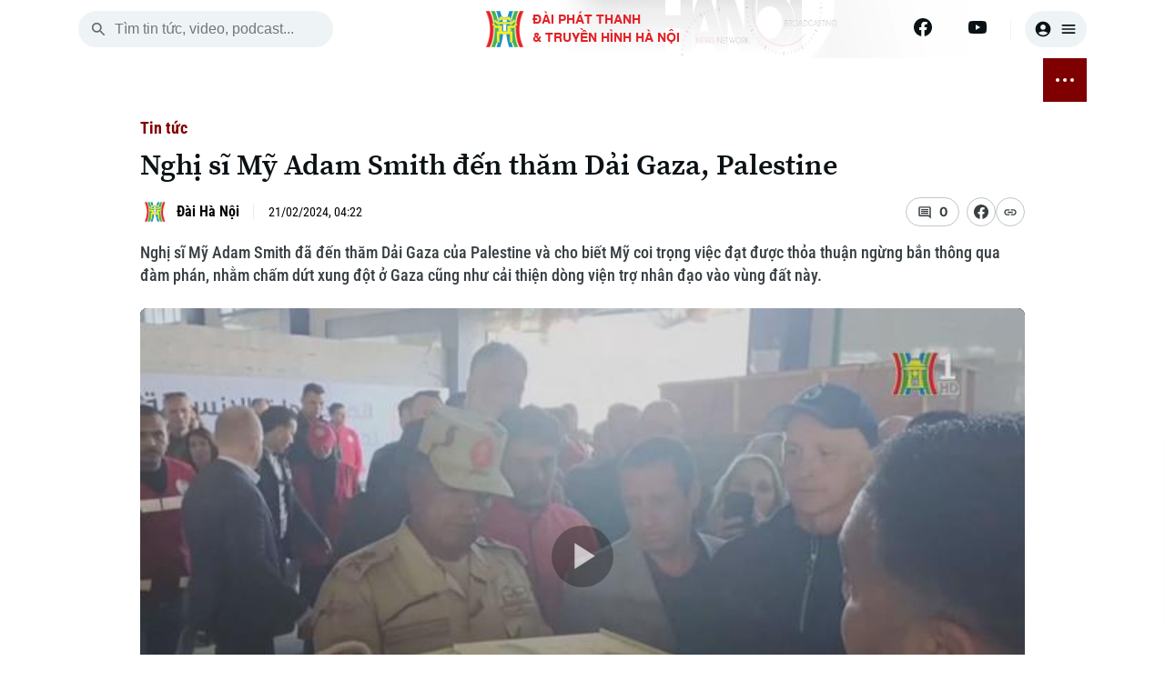

--- FILE ---
content_type: text/html; charset=utf-8
request_url: https://hanoionline.vn/nghi-si-my-adam-smith-den-tham-dai-gaza-palestine-220825.htm
body_size: 22393
content:
<!DOCTYPE html><html lang=vi translate=no><head><meta charset=utf-8><meta charset=UTF-8><meta name=Language content=vi><meta name=viewport content="width=device-width, initial-scale=1.0"><meta name=google-play-app content="app-id=com.app.htv.hanoitv"><meta name=apple-itunes-app content="app-id=1662429618"><meta name=google content=notranslate><meta content=vi-vn itemprop=inlanguage><title>Nghị sĩ Mỹ Adam Smith đến thăm Dải Gaza, Palestine</title><meta id=metaRobots name=robots content=index,follow,all><meta name=googlebot content=index><meta name=format-detection content="telephone=no"><meta name=format-detection content="address=no"><meta name=Language content=vi><link rel=apple-touch-icon sizes=180x180 href=https://cdnwebhn.tek4tv.vn/image/apple-touch-icon.png><link rel=icon type=image/png sizes=32x32 href=https://cdnwebhn.tek4tv.vn/image/favicon-32x32.png><link rel=icon type=image/png sizes=16x16 href=https://cdnwebhn.tek4tv.vn/image/favicon-16x16.png><link rel=manifest href=https://cdnwebhn.tek4tv.vn/site.webmanifest><link rel=mask-icon href=https://cdnwebhn.tek4tv.vn/image/safari-pinned-tab.svg color=#5bbad5><meta name=msapplication-TileColor content=#da532c><meta name=theme-color content=#ffffff><meta name=facebook-domain-verification content=jklkvwzba1tr8mpm74z44l71ndz7iw><meta name=msapplication-TileColor content=#da532c><meta name=theme-color content=#ffffff><meta name=description content="Nghị sĩ Mỹ Adam Smith đã đến thăm Dải Gaza của Palestine và cho biết Mỹ coi trọng việc đạt được thỏa thuận ngừng bắn thông qua đàm phán, nhằm chấm dứt xung đột ở Gaza cũng như cải thiện dòng viện trợ nhân đạo vào vùng đất này."><meta name=keywords content="Nghị sĩ Mỹ,Dải Gaza,Palestine,Mỹ,viện trợ,nhân đạo"><meta name=news_keywords content="Nghị sĩ Mỹ,Dải Gaza,Palestine,Mỹ,viện trợ,nhân đạo,"><meta property=fb:app_id content=1494625070860392><meta property=fb:admins content=100000557505136><meta property=og:type content=website><meta property=og:title http-equiv=Content-Type itemprop=headline content="Nghị sĩ Mỹ Adam Smith đến thăm Dải Gaza, Palestine"><meta property=og:description itemprop=description content="Nghị sĩ Mỹ Adam Smith đã đến thăm Dải Gaza của Palestine và cho biết Mỹ coi trọng việc đạt được thỏa thuận ngừng bắn thông qua đàm phán, nhằm chấm dứt xung đột ở Gaza cũng như cải thiện dòng viện trợ nhân đạo vào vùng đất này."><meta property=og:url itemprop=url content=https://hanoionline.vn/nghi-si-my-adam-smith-den-tham-dai-gaza-palestine-220825.htm><meta property=og:image itemprop=thumbnailUrl content=https://cloudcdnvod.tek4tv.vn/attach/crawler/2024/02/21/0edb166f-c90c-4ebe-8f4a-58d9d80a0ed0-446.jpg><meta property=og:image:width content=1200><meta property=og:image:height content=630><link rel=canonical href=https://hanoionline.vn/nghi-si-my-adam-smith-den-tham-dai-gaza-palestine-220825.htm><link rel=amphtml href=https://hanoionline.vn/amp/nghi-si-my-adam-smith-den-tham-dai-gaza-palestine-220825.htm><link href=/css/global.css rel=stylesheet><link rel=stylesheet href=https://cdn.jsdelivr.net/npm/lightgallery@2.7.1/css/lightgallery-bundle.min.css><link href=https://cloudwebhn.tek4tv.vn/lib/toastr/toastr.min.css rel=stylesheet><link href="/css/videojs-custom.css?v=hYwKTao6Zc1m8SaKdEzjIdILQ1uat9QUp7EiN1PUh60" rel=stylesheet><link href=https://cloudwebhn.tek4tv.vn/lib/videojs/css/videojs-bundle.min.css rel=stylesheet><link href=https://cloudwebhn.tek4tv.vn/css/editor.css rel=stylesheet><link href="/css/detail/detailvideo.css?v=iBEFOl7IxVU3mZIjGLoJwUe3l1q7ZXoryJ6zWQqpI74" rel=stylesheet><link href="/css/videojs-youtube.css?v=Qav3XjUF7rRUNSijH2RNjjkje9_9nTHFq-GjgA6q-DI" rel=stylesheet><script type=application/ld+json>{"@context":"http://schema.org","@type":"VideoObject","@url":"","thumbnailUrl":["https://cloudcdnvod.tek4tv.vn/attach/crawler/2024/02/21/0edb166f-c90c-4ebe-8f4a-58d9d80a0ed0-446.jpg"],"uploadDate":"2024-02-21T04:22:00+07:00","name":"Nghị sĩ Mỹ Adam Smith đến thăm Dải Gaza, Palestine","mainEntityOfPage":{"@type":"WebPage","@id":"https://hanoionline.vn/nghi-si-my-adam-smith-den-tham-dai-gaza-palestine-220825.htm"},"headline":"Nghị sĩ Mỹ Adam Smith đến thăm Dải Gaza, Palestine","description":"Nghị sĩ Mỹ Adam Smith đã đến thăm Dải Gaza của Palestine và cho biết Mỹ coi trọng việc đạt được thỏa thuận ngừng bắn thông qua đàm phán nhằm chấm dứt xung đột ở Gaza cũng như cải thiện dòng viện trợ nhân đạo vào vùng đất này","image":{"@type":"ImageObject","url":"https://cloudcdnvod.tek4tv.vn/attach/crawler/2024/02/21/0edb166f-c90c-4ebe-8f4a-58d9d80a0ed0-446.jpg","width":1200,"height":630},"datePublished":"2024-02-21T04:22:00+07:00","dateModified":"2024-02-21T04:22:00+07:00","author":{"@type":"Person","name":" ","url":"https://hanoionline.vn/tac-gia/"},"contentUrl":"","publisher":{"@type":"Organization","name":"Đài phát thanh và truyền hình Hà Nội","logo":{"@type":"ImageObject","url":"","width":1200,"height":630}},"about":["Nghị sĩ Mỹ,Dải Gaza,Palestine,Mỹ,viện trợ,nhân đạo,"]}</script><body><header b-qjv3ot1e5q id=header><div class=container><div class=top-header><div class="mobile-nav-toggle nav-toggler"><span></span> <span></span> <span></span></div><div class=search-box><button class=search-btn id=search-btn aria-label=search> <svg width=20 height=20 viewBox="0 0 20 20" fill=none xmlns=http://www.w3.org/2000/svg><path d="M13.3137 12.0598H12.6553L12.422 11.8348C13.422 10.6681 13.9387 9.07643 13.6553 7.38477C13.2637 5.0681 11.3303 3.2181 8.99701 2.93477C5.47201 2.50143 2.50534 5.4681 2.93867 8.9931C3.22201 11.3264 5.07201 13.2598 7.38867 13.6514C9.08034 13.9348 10.672 13.4181 11.8387 12.4181L12.0637 12.6514V13.3098L15.6053 16.8514C15.947 17.1931 16.5053 17.1931 16.847 16.8514C17.1887 16.5098 17.1887 15.9514 16.847 15.6098L13.3137 12.0598ZM8.31367 12.0598C6.23867 12.0598 4.56367 10.3848 4.56367 8.30977C4.56367 6.23477 6.23867 4.55977 8.31367 4.55977C10.3887 4.55977 12.0637 6.23477 12.0637 8.30977C12.0637 10.3848 10.3887 12.0598 8.31367 12.0598Z" fill=#656C6F /></svg> </button> <input class=search-input id=inputSearch placeholder="Tìm tin tức, video, podcast..."></div><div class=logo><h1><a href="/" class=wrap> <img class=thumb src=https://cloudwebhn.tek4tv.vn/image/logo.webp alt="Đài Phát Thanh &amp; Truyền Hình Hà Nội"> <span class=text> <strong>ĐÀI PHÁT THANH<br>& TRUYỀN HÌNH HÀ NỘI</strong> </span> </a></h1></div><div class=social-bar><div class=social-item><a href=https://www.facebook.com/www.hanoionline.vn title=Facebook aria-label=Facebook> <svg width=20 height=20 viewBox="0 0 20 20" fill=none xmlns=http://www.w3.org/2000/svg><g clip-path=url(#clip0_6004_58415)><path d="M20 10C20 4.47715 15.5229 0 10 0C4.47715 0 0 4.47715 0 10C0 14.9912 3.65684 19.1283 8.4375 19.8785V12.8906H5.89844V10H8.4375V7.79688C8.4375 5.29063 9.93047 3.90625 12.2146 3.90625C13.3084 3.90625 14.4531 4.10156 14.4531 4.10156V6.5625H13.1922C11.95 6.5625 11.5625 7.3334 11.5625 8.125V10H14.3359L13.8926 12.8906H11.5625V19.8785C16.3432 19.1283 20 14.9912 20 10Z" fill=#0B1215 /><path d="M13.8926 12.8906L14.3359 10H11.5625V8.125C11.5625 7.33418 11.95 6.5625 13.1922 6.5625H14.4531V4.10156C14.4531 4.10156 13.3088 3.90625 12.2146 3.90625C9.93047 3.90625 8.4375 5.29063 8.4375 7.79688V10H5.89844V12.8906H8.4375V19.8785C9.47287 20.0405 10.5271 20.0405 11.5625 19.8785V12.8906H13.8926Z" fill=white /></g><defs><clipPath id=clip0_6004_58415><rect width=20 height=20 fill=white /></clipPath></defs></svg> </a> <a href=https://www.youtube.com/channel/UC7_mgS3z22z0WhR7COJ8E2w title=Youtube aria-label=Youtube> <svg width=20 height=20 viewBox="0 0 20 20" fill=none xmlns=http://www.w3.org/2000/svg><g clip-path=url(#clip0_6004_58419)><path d="M19.6018 5.1541C19.4888 4.72861 19.2659 4.34029 18.9556 4.02798C18.6453 3.71568 18.2584 3.49035 17.8337 3.37456C16.27 2.9541 10.02 2.9541 10.02 2.9541C10.02 2.9541 3.77002 2.9541 2.20638 3.37456C1.78163 3.49035 1.39474 3.71568 1.08443 4.02798C0.774116 4.34029 0.551274 4.72861 0.438201 5.1541C0.0200196 6.72456 0.0200195 9.99956 0.0200195 9.99956C0.0200195 9.99956 0.0200196 13.2746 0.438201 14.845C0.551274 15.2705 0.774116 15.6588 1.08443 15.9711C1.39474 16.2834 1.78163 16.5088 2.20638 16.6246C3.77002 17.045 10.02 17.045 10.02 17.045C10.02 17.045 16.27 17.045 17.8337 16.6246C18.2584 16.5088 18.6453 16.2834 18.9556 15.9711C19.2659 15.6588 19.4888 15.2705 19.6018 14.845C20.02 13.2746 20.02 9.99956 20.02 9.99956C20.02 9.99956 20.02 6.72456 19.6018 5.1541Z" fill=#0B1215 /><path d="M7.97461 12.9741V7.02637L13.2019 10.0002L7.97461 12.9741Z" fill=#FEFEFE /></g><defs><clipPath id=clip0_6004_58419><rect width=20 height=20 fill=white /></clipPath></defs></svg> </a></div><div class=user-box><button class=user aria-label=user> <svg width=20 height=20 viewBox="0 0 20 20" fill=none xmlns=http://www.w3.org/2000/svg><path d="M10 1.66699C5.40002 1.66699 1.66669 5.40033 1.66669 10.0003C1.66669 14.6003 5.40002 18.3337 10 18.3337C14.6 18.3337 18.3334 14.6003 18.3334 10.0003C18.3334 5.40033 14.6 1.66699 10 1.66699ZM10 5.00033C11.6084 5.00033 12.9167 6.30866 12.9167 7.91699C12.9167 9.52533 11.6084 10.8337 10 10.8337C8.39169 10.8337 7.08335 9.52533 7.08335 7.91699C7.08335 6.30866 8.39169 5.00033 10 5.00033ZM10 16.667C8.30835 16.667 6.30835 15.9837 4.88335 14.267C6.29169 13.167 8.06669 12.5003 10 12.5003C11.9334 12.5003 13.7084 13.167 15.1167 14.267C13.6917 15.9837 11.6917 16.667 10 16.667Z" fill=#0B1215 /></svg> <svg width=20 height=20 viewBox="0 0 20 20" fill=none xmlns=http://www.w3.org/2000/svg><path d="M3.33333 15H16.6667C17.125 15 17.5 14.625 17.5 14.1667C17.5 13.7083 17.125 13.3333 16.6667 13.3333H3.33333C2.875 13.3333 2.5 13.7083 2.5 14.1667C2.5 14.625 2.875 15 3.33333 15ZM3.33333 10.8333H16.6667C17.125 10.8333 17.5 10.4583 17.5 10C17.5 9.54167 17.125 9.16667 16.6667 9.16667H3.33333C2.875 9.16667 2.5 9.54167 2.5 10C2.5 10.4583 2.875 10.8333 3.33333 10.8333ZM2.5 5.83333C2.5 6.29167 2.875 6.66667 3.33333 6.66667H16.6667C17.125 6.66667 17.5 6.29167 17.5 5.83333C17.5 5.375 17.125 5 16.6667 5H3.33333C2.875 5 2.5 5.375 2.5 5.83333Z" fill=#0B1215 /></svg> </button></div></div></div></div></header><div class=container><div class=nav-wrapper><nav class=main-nav><ul class=nav-list><li class=nav-item><span class=date> <span class=day>Th&#x1EE9; Hai</span> <br> <span class=time>02 Tháng 02, 2026</span> </span><li class=nav-item><a href="/" aria-label="Trang chủ"> <svg width=20 height=20 viewBox="0 0 20 20" fill=none xmlns=http://www.w3.org/2000/svg><path d="M8.33171 16.1064V11.9397H11.665V16.1064C11.665 16.5647 12.04 16.9397 12.4984 16.9397H14.9984C15.4567 16.9397 15.8317 16.5647 15.8317 16.1064V10.273H17.2484C17.6317 10.273 17.815 9.79805 17.5234 9.54805L10.5567 3.27305C10.24 2.98971 9.75671 2.98971 9.44004 3.27305L2.47337 9.54805C2.19004 9.79805 2.36504 10.273 2.74837 10.273H4.16504V16.1064C4.16504 16.5647 4.54004 16.9397 4.99837 16.9397H7.49837C7.95671 16.9397 8.33171 16.5647 8.33171 16.1064Z" fill=#0B1215 /></svg> </a><li class=nav-item id=active_2556><a href=/thoi-su.htm> THỜI SỰ </a><ul class=sub-list><li class=sub-item id=activechild_2557><a href=/thoi-su/ha-noi.htm>Hà Nội</a><li class=sub-item id=activechild_2558><a href=/thoi-su/chinh-tri.htm>Chính trị</a><li class=sub-item id=activechild_2559><a href=/thoi-su/xa-hoi.htm>Xã hội</a><li class=sub-item id=activechild_2560><a href=/thoi-su/an-ninh-trat-tu.htm>An ninh trật tự</a><li class=sub-item id=activechild_2561><a href=/thoi-su/cong-nghe.htm>Công nghệ</a></ul><li class=nav-item id=active_2562><a href=/ha-noi.htm> HÀ NỘI </a><ul class=sub-list><li class=sub-item id=activechild_2850><a href=/ha-noi/nhip-song-ha-noi.htm>Nhịp sống Hà Nội</a><li class=sub-item id=activechild_2563><a href=/ha-noi/nguoi-ha-noi.htm>Người Hà Nội</a><li class=sub-item id=activechild_2564><a href=/ha-noi/khoanh-khac-ha-noi.htm>Khoảnh khắc Hà Nội</a><li class=sub-item id=activechild_2565><a href=/ha-noi/am-thuc.htm>Ẩm thực</a></ul><li class=nav-item id=active_2567><a href=/the-gioi.htm> THẾ GIỚI </a><ul class=sub-list><li class=sub-item id=activechild_2568><a href=/the-gioi/tin-tuc.htm>Tin tức</a><li class=sub-item id=activechild_2569><a href=/the-gioi/quan-su.htm>Quân sự</a><li class=sub-item id=activechild_2570><a href=/the-gioi/ho-so.htm>Hồ sơ</a><li class=sub-item id=activechild_2571><a href=/the-gioi/nguoi-viet-4-phuong.htm>Người Việt 4 phương</a></ul><li class=nav-item id=active_2572><a href=/kinh-te.htm> KINH TẾ </a><ul class=sub-list><li class=sub-item id=activechild_2573><a href=/kinh-te/tin-tuc.htm>Tin tức</a><li class=sub-item id=activechild_3050><a href=/kinh-te/cafe-sang.htm>Cafe sáng</a><li class=sub-item id=activechild_2574><a href=/kinh-te/tai-chinh-ngan-hang.htm>Tài chính Ngân hàng</a><li class=sub-item id=activechild_2575><a href=/kinh-te/doanh-nghiep.htm>Doanh nghiệp</a></ul><li class=nav-item id=active_2576><a href=/nha-dat.htm> NHÀ ĐẤT </a><ul class=sub-list><li class=sub-item id=activechild_2577><a href=/nha-dat/tin-tuc.htm>Tin tức</a><li class=sub-item id=activechild_2578><a href=/nha-dat/dau-tu.htm>Đầu tư</a><li class=sub-item id=activechild_2579><a href=/nha-dat/can-ho.htm>Căn hộ</a><li class=sub-item id=activechild_2580><a href=/nha-dat/dat-dai.htm>Đất đai</a><li class=sub-item id=activechild_2581><a href=/nha-dat/kinh-nghiem.htm>Kinh nghiệm</a></ul><li class=nav-item id=active_2582><a href=/tau-va-xe.htm> TÀU VÀ XE </a><ul class=sub-list><li class=sub-item id=activechild_2583><a href=/tau-va-xe/o-to.htm>Ô tô</a><li class=sub-item id=activechild_2586><a href=/tau-va-xe/tau.htm>Tàu</a><li class=sub-item id=activechild_2587><a href=/tau-va-xe/xe-may.htm>Xe máy</a><li class=sub-item id=activechild_2585><a href=/tau-va-xe/thi-truong.htm>Thị trường</a><li class=sub-item id=activechild_2584><a href=/tau-va-xe/danh-gia.htm>Đánh giá</a></ul><li class=nav-item id=active_2588><a href=/giao-duc.htm> GIÁO DỤC </a><ul class=sub-list><li class=sub-item id=activechild_2589><a href=/giao-duc/tin-tuc.htm>Tin tức</a><li class=sub-item id=activechild_2590><a href=/giao-duc/tuyen-sinh.htm>Tuyển sinh</a><li class=sub-item id=activechild_2592><a href=/giao-duc/huong-nghiep.htm>Hướng nghiệp</a></ul><li class=nav-item id=active_2593><a href=/van-hoa.htm> VĂN HÓA </a><ul class=sub-list><li class=sub-item id=activechild_2594><a href=/van-hoa/tin-tuc.htm>Tin tức</a><li class=sub-item id=activechild_2595><a href=/van-hoa/lang-nghe.htm>Làng nghề</a><li class=sub-item id=activechild_2596><a href=/van-hoa/di-tich.htm>Di tích</a></ul><li class=nav-item id=active_2597><a href=/suc-khoe.htm> SỨC KHỎE </a><ul class=sub-list><li class=sub-item id=activechild_2598><a href=/suc-khoe/y-te.htm>Y tế</a><li class=sub-item id=activechild_2599><a href=/suc-khoe/dinh-duong.htm>Dinh dưỡng</a><li class=sub-item id=activechild_2601><a href=/suc-khoe/tu-van-suc-khoe.htm>Tư vấn sức khỏe</a></ul><li class=nav-item id=active_2602><a href=/the-thao.htm> THỂ THAO </a><ul class=sub-list><li class=sub-item id=activechild_2603><a href=/the-thao/bong-da.htm>Bóng đá</a><li class=sub-item id=activechild_3011><a href=/the-thao/quan-vot.htm>Quần vợt</a><li class=sub-item id=activechild_2604><a href=/the-thao/golf.htm>Golf</a></ul><li class=nav-item id=active_2606><a href=/giai-tri.htm> GIẢI TRÍ </a><ul class=sub-list><li class=sub-item id=activechild_2607><a href=/giai-tri/tin-tuc.htm>Tin tức</a><li class=sub-item id=activechild_2608><a href=/giai-tri/sao.htm>Sao</a><li class=sub-item id=activechild_2609><a href=/giai-tri/dien-anh.htm>Điện ảnh</a><li class=sub-item id=activechild_2610><a href=/giai-tri/thoi-trang.htm>Thời trang</a><li class=sub-item id=activechild_2611><a href=/giai-tri/am-nhac.htm>Âm nhạc</a></ul><li class=nav-item id=active_2612><a href=/da-phat-song.htm> ĐÃ PHÁT SÓNG </a><li class=nav-item><button class="btn btn-nav nav-toggler" aria-label="nav toggler"> <span class=sr-only></span> <span class=nav-dots><span> </span></span></button></ul><div id=sub-menu class=sub-glass-wrap><div class="sub-wrap container"><div class=sub-list><ul class=list><h3 class=title><a href=/thoi-su.htm>Thời sự</a></h3><li class=item><a href=/thoi-su/ha-noi.htm>Hà Nội</a><li class=item><a href=/thoi-su/chinh-tri.htm>Chính trị</a><li class=item><a href=/thoi-su/xa-hoi.htm>Xã hội</a><li class=item><a href=/thoi-su/an-ninh-trat-tu.htm>An ninh trật tự</a><li class=item><a href=/thoi-su/cong-nghe.htm>Công nghệ</a></ul><ul class=list><h3 class=title><a href=/ha-noi.htm>Hà Nội</a></h3><li class=item><a href=/ha-noi/nhip-song-ha-noi.htm>Nhịp sống Hà Nội</a><li class=item><a href=/ha-noi/nguoi-ha-noi.htm>Người Hà Nội</a><li class=item><a href=/ha-noi/khoanh-khac-ha-noi.htm>Khoảnh khắc Hà Nội</a><li class=item><a href=/ha-noi/am-thuc.htm>Ẩm thực</a></ul><ul class=list><h3 class=title><a href=/the-gioi.htm>Thế giới</a></h3><li class=item><a href=/the-gioi/tin-tuc.htm>Tin tức</a><li class=item><a href=/the-gioi/quan-su.htm>Quân sự</a><li class=item><a href=/the-gioi/ho-so.htm>Hồ sơ</a><li class=item><a href=/the-gioi/nguoi-viet-4-phuong.htm>Người Việt 4 phương</a></ul><ul class=list><h3 class=title><a href=/kinh-te.htm>Kinh tế</a></h3><li class=item><a href=/kinh-te/tin-tuc.htm>Tin tức</a><li class=item><a href=/kinh-te/cafe-sang.htm>Cafe sáng</a><li class=item><a href=/kinh-te/tai-chinh-ngan-hang.htm>Tài chính Ngân hàng</a><li class=item><a href=/kinh-te/doanh-nghiep.htm>Doanh nghiệp</a></ul><ul class=list><h3 class=title><a href=/nha-dat.htm>Nhà đất</a></h3><li class=item><a href=/nha-dat/tin-tuc.htm>Tin tức</a><li class=item><a href=/nha-dat/dau-tu.htm>Đầu tư</a><li class=item><a href=/nha-dat/can-ho.htm>Căn hộ</a><li class=item><a href=/nha-dat/dat-dai.htm>Đất đai</a><li class=item><a href=/nha-dat/kinh-nghiem.htm>Kinh nghiệm</a></ul><ul class=list><h3 class=title><a href=/tau-va-xe.htm>Tàu và Xe</a></h3><li class=item><a href=/tau-va-xe/o-to.htm>Ô tô</a><li class=item><a href=/tau-va-xe/tau.htm>Tàu</a><li class=item><a href=/tau-va-xe/xe-may.htm>Xe máy</a><li class=item><a href=/tau-va-xe/thi-truong.htm>Thị trường</a><li class=item><a href=/tau-va-xe/danh-gia.htm>Đánh giá</a></ul><ul class=list><h3 class=title><a href=/giao-duc.htm>Giáo dục</a></h3><li class=item><a href=/giao-duc/tin-tuc.htm>Tin tức</a><li class=item><a href=/giao-duc/tuyen-sinh.htm>Tuyển sinh</a><li class=item><a href=/giao-duc/huong-nghiep.htm>Hướng nghiệp</a></ul><ul class=list><h3 class=title><a href=/van-hoa.htm>Văn hóa</a></h3><li class=item><a href=/van-hoa/tin-tuc.htm>Tin tức</a><li class=item><a href=/van-hoa/lang-nghe.htm>Làng nghề</a><li class=item><a href=/van-hoa/di-tich.htm>Di tích</a></ul><ul class=list><h3 class=title><a href=/suc-khoe.htm>Sức khỏe</a></h3><li class=item><a href=/suc-khoe/y-te.htm>Y tế</a><li class=item><a href=/suc-khoe/dinh-duong.htm>Dinh dưỡng</a><li class=item><a href=/suc-khoe/tu-van-suc-khoe.htm>Tư vấn sức khỏe</a></ul><ul class=list><h3 class=title><a href=/the-thao.htm>Thể thao</a></h3><li class=item><a href=/the-thao/bong-da.htm>Bóng đá</a><li class=item><a href=/the-thao/quan-vot.htm>Quần vợt</a><li class=item><a href=/the-thao/golf.htm>Golf</a></ul><ul class=list><h3 class=title><a href=/giai-tri.htm>Giải trí</a></h3><li class=item><a href=/giai-tri/tin-tuc.htm>Tin tức</a><li class=item><a href=/giai-tri/sao.htm>Sao</a><li class=item><a href=/giai-tri/dien-anh.htm>Điện ảnh</a><li class=item><a href=/giai-tri/thoi-trang.htm>Thời trang</a><li class=item><a href=/giai-tri/am-nhac.htm>Âm nhạc</a></ul><ul class=list><h3 class=title><a href=/da-phat-song.htm>Đã phát sóng</a></h3></ul></div><div class=search-wrap><p class=sub-title>Tìm kiếm<div class=search-box><button class=search-btn id=search-btn-menu aria-label="search menu"> <svg width=20 height=20 viewBox="0 0 20 20" fill=none xmlns=http://www.w3.org/2000/svg><path d="M13.3137 12.0598H12.6553L12.422 11.8348C13.422 10.6681 13.9387 9.07643 13.6553 7.38477C13.2637 5.0681 11.3303 3.2181 8.99701 2.93477C5.47201 2.50143 2.50534 5.4681 2.93867 8.9931C3.22201 11.3264 5.07201 13.2598 7.38867 13.6514C9.08034 13.9348 10.672 13.4181 11.8387 12.4181L12.0637 12.6514V13.3098L15.6053 16.8514C15.947 17.1931 16.5053 17.1931 16.847 16.8514C17.1887 16.5098 17.1887 15.9514 16.847 15.6098L13.3137 12.0598ZM8.31367 12.0598C6.23867 12.0598 4.56367 10.3848 4.56367 8.30977C4.56367 6.23477 6.23867 4.55977 8.31367 4.55977C10.3887 4.55977 12.0637 6.23477 12.0637 8.30977C12.0637 10.3848 10.3887 12.0598 8.31367 12.0598Z" fill=#656C6F></path></svg> </button> <input class=search-input id=inputSearch-menu placeholder="Tìm tin tức, video, podcast..."></div></div><div class=sub-trend><p class=sub-title>Xu hướng<div class=trend-list><a class=item href=/xu-huong/xung-dot-nga-ukraine-2816.htm># Xung đột Nga - Ukraine</a> <a class=item href=/xu-huong/chien-su-israel-hamas-2883.htm># Chiến sự Israel - Hamas</a></div></div><div class=sub-social><p class=sub-title>Theo dõi Hà Nội On<div class=social-list><a href=https://www.facebook.com/www.hanoionline.vn class=item title=Facebook aria-label=Facebook> <svg width=20 height=20 viewBox="0 0 20 20" fill=none xmlns=http://www.w3.org/2000/svg><g clip-path=url(#clip0_6639_33176)><path d="M20 10C20 4.47715 15.5229 0 10 0C4.47715 0 0 4.47715 0 10C0 14.9912 3.65684 19.1283 8.4375 19.8785V12.8906H5.89844V10H8.4375V7.79688C8.4375 5.29063 9.93047 3.90625 12.2146 3.90625C13.3084 3.90625 14.4531 4.10156 14.4531 4.10156V6.5625H13.1922C11.95 6.5625 11.5625 7.3334 11.5625 8.125V10H14.3359L13.8926 12.8906H11.5625V19.8785C16.3432 19.1283 20 14.9912 20 10Z" fill=#383F42 /><path d="M13.8926 12.8906L14.3359 10H11.5625V8.125C11.5625 7.33418 11.95 6.5625 13.1922 6.5625H14.4531V4.10156C14.4531 4.10156 13.3088 3.90625 12.2146 3.90625C9.93047 3.90625 8.4375 5.29063 8.4375 7.79688V10H5.89844V12.8906H8.4375V19.8785C9.47287 20.0405 10.5271 20.0405 11.5625 19.8785V12.8906H13.8926Z" fill=white /></g><defs><clipPath id=clip0_6639_33176><rect width=20 height=20 fill=white /></clipPath></defs></svg> </a></div></div><div class=accordion-wrap><p class=sub-title>Chuyên mục</p><button class=accordion> <a href=/thoi-su.htm>Thời sự</a> </button><div class=accordion-content><ul class=list><li class=item><a href=/thoi-su/ha-noi.htm>Hà Nội</a><li class=item><a href=/thoi-su/chinh-tri.htm>Chính trị</a><li class=item><a href=/thoi-su/xa-hoi.htm>Xã hội</a><li class=item><a href=/thoi-su/an-ninh-trat-tu.htm>An ninh trật tự</a><li class=item><a href=/thoi-su/cong-nghe.htm>Công nghệ</a></ul></div><button class=accordion> <a href=/ha-noi.htm>Hà Nội</a> </button><div class=accordion-content><ul class=list><li class=item><a href=/ha-noi/nhip-song-ha-noi.htm>Nhịp sống Hà Nội</a><li class=item><a href=/ha-noi/nguoi-ha-noi.htm>Người Hà Nội</a><li class=item><a href=/ha-noi/khoanh-khac-ha-noi.htm>Khoảnh khắc Hà Nội</a><li class=item><a href=/ha-noi/am-thuc.htm>Ẩm thực</a></ul></div><button class=accordion> <a href=/the-gioi.htm>Thế giới</a> </button><div class=accordion-content><ul class=list><li class=item><a href=/the-gioi/tin-tuc.htm>Tin tức</a><li class=item><a href=/the-gioi/quan-su.htm>Quân sự</a><li class=item><a href=/the-gioi/ho-so.htm>Hồ sơ</a><li class=item><a href=/the-gioi/nguoi-viet-4-phuong.htm>Người Việt 4 phương</a></ul></div><button class=accordion> <a href=/kinh-te.htm>Kinh tế</a> </button><div class=accordion-content><ul class=list><li class=item><a href=/kinh-te/tin-tuc.htm>Tin tức</a><li class=item><a href=/kinh-te/cafe-sang.htm>Cafe sáng</a><li class=item><a href=/kinh-te/tai-chinh-ngan-hang.htm>Tài chính Ngân hàng</a><li class=item><a href=/kinh-te/doanh-nghiep.htm>Doanh nghiệp</a></ul></div><button class=accordion> <a href=/nha-dat.htm>Nhà đất</a> </button><div class=accordion-content><ul class=list><li class=item><a href=/nha-dat/tin-tuc.htm>Tin tức</a><li class=item><a href=/nha-dat/dau-tu.htm>Đầu tư</a><li class=item><a href=/nha-dat/can-ho.htm>Căn hộ</a><li class=item><a href=/nha-dat/dat-dai.htm>Đất đai</a><li class=item><a href=/nha-dat/kinh-nghiem.htm>Kinh nghiệm</a></ul></div><button class=accordion> <a href=/tau-va-xe.htm>Tàu và Xe</a> </button><div class=accordion-content><ul class=list><li class=item><a href=/tau-va-xe/o-to.htm>Ô tô</a><li class=item><a href=/tau-va-xe/tau.htm>Tàu</a><li class=item><a href=/tau-va-xe/xe-may.htm>Xe máy</a><li class=item><a href=/tau-va-xe/thi-truong.htm>Thị trường</a><li class=item><a href=/tau-va-xe/danh-gia.htm>Đánh giá</a></ul></div><button class=accordion> <a href=/giao-duc.htm>Giáo dục</a> </button><div class=accordion-content><ul class=list><li class=item><a href=/giao-duc/tin-tuc.htm>Tin tức</a><li class=item><a href=/giao-duc/tuyen-sinh.htm>Tuyển sinh</a><li class=item><a href=/giao-duc/huong-nghiep.htm>Hướng nghiệp</a></ul></div><button class=accordion> <a href=/van-hoa.htm>Văn hóa</a> </button><div class=accordion-content><ul class=list><li class=item><a href=/van-hoa/tin-tuc.htm>Tin tức</a><li class=item><a href=/van-hoa/lang-nghe.htm>Làng nghề</a><li class=item><a href=/van-hoa/di-tich.htm>Di tích</a></ul></div><button class=accordion> <a href=/suc-khoe.htm>Sức khỏe</a> </button><div class=accordion-content><ul class=list><li class=item><a href=/suc-khoe/y-te.htm>Y tế</a><li class=item><a href=/suc-khoe/dinh-duong.htm>Dinh dưỡng</a><li class=item><a href=/suc-khoe/tu-van-suc-khoe.htm>Tư vấn sức khỏe</a></ul></div><button class=accordion> <a href=/the-thao.htm>Thể thao</a> </button><div class=accordion-content><ul class=list><li class=item><a href=/the-thao/bong-da.htm>Bóng đá</a><li class=item><a href=/the-thao/quan-vot.htm>Quần vợt</a><li class=item><a href=/the-thao/golf.htm>Golf</a></ul></div><button class=accordion> <a href=/giai-tri.htm>Giải trí</a> </button><div class=accordion-content><ul class=list><li class=item><a href=/giai-tri/tin-tuc.htm>Tin tức</a><li class=item><a href=/giai-tri/sao.htm>Sao</a><li class=item><a href=/giai-tri/dien-anh.htm>Điện ảnh</a><li class=item><a href=/giai-tri/thoi-trang.htm>Thời trang</a><li class=item><a href=/giai-tri/am-nhac.htm>Âm nhạc</a></ul></div><button class=accordion> <a href=/da-phat-song.htm>Đã phát sóng</a> </button></div><div class=contact><p class=title>Liên hệ đường dây nóng (bấm để gọi)<div class=phone-wrap><div><p class=name>Tòa soạn<p class=num>0865.116.699</div><div><p class=name>Tòa soạn<p class=num>0865.116.699</div></div></div><div class=license><p>Bản quyền thuộc về Đài Phát thanh và Truyền hình Hà Nội Giấy phép số: Số 63/GP-TTDT, cấp ngày 10/05/2023<p>ĐÀI PHÁT THANH VÀ TRUYỀN HÌNH HÀ NỘI<p>Số 3-5 Huỳnh Thúc Kháng-Phường Láng-Hà Nội<p>Tổng Giám đốc, Tổng Biên tập: NGUYỄN KIM KHIÊM<p>Phó Tổng Giám đốc, Phó Tổng Biên tập: Nguyễn Tiến Dũng, Nguyễn Trung Sơn<p>Chịu trách nhiệm Trang Thông tin Điện tử: Nguyễn Tuấn Anh</div></div></div></nav></div></div><main b-qjv3ot1e5q><div class=container><input value=220825 hidden id=detailId> <input value="Nghị sĩ Mỹ Adam Smith đến thăm Dải Gaza, Palestine" hidden id=detailTitle> <input value=attach/crawler/2024/02/21/0edb166f-c90c-4ebe-8f4a-58d9d80a0ed0-446.jpg hidden id=detailImage> <input hidden id=linkima><div class=videodetail><div class=main><div class=story><div class=category><input value=2568 hidden id=categoryId> <a href=/tin-tuc.htm class="text main-category">Tin tức</a></div><h2 class=title>Nghị sĩ Mỹ Adam Smith đến thăm Dải Gaza, Palestine</h2><div class=author-wrap><div class=author><div class=img-box><a href=/tac-gia/dai-ha-noi-24.htm> <img src=https://cloudcdnvod.tek4tv.vn/MAM\HTV\Image\Source\2025\03\31\icon\31032025164432\164516_logo_Dai.png alt="Đài Hà Nội"> </a></div><div class=info><span class=name> <a href=/tac-gia/dai-ha-noi-24.htm> Đài Hà Nội </a> </span></div><span class=post-date>21/02/2024, 04:22</span></div><div class=link-box><div class=interact><div class=box><svg width=16 height=17 viewBox="0 0 16 17" fill=none xmlns=http://www.w3.org/2000/svg><path d="M14.6597 3.6097C14.6597 2.87637 14.0663 2.27637 13.333 2.27637H2.66634C1.93301 2.27637 1.33301 2.87637 1.33301 3.6097V11.6097C1.33301 12.343 1.93301 12.943 2.66634 12.943H11.9997L14.6663 15.6097L14.6597 3.6097ZM13.333 3.6097V12.3897L12.553 11.6097H2.66634V3.6097H13.333ZM3.99967 8.94303H11.9997V10.2764H3.99967V8.94303ZM3.99967 6.94303H11.9997V8.27637H3.99967V6.94303ZM3.99967 4.94303H11.9997V6.27637H3.99967V4.94303Z" fill=#383F42 /></svg> <span class=num data-bind="text: $root.totalComment()"></span></div></div><div class=social-wrap><a href="https://www.facebook.com/sharer/sharer.php?u=https://hanoionline.vn/nghi-si-my-adam-smith-den-tham-dai-gaza-palestine-220825.htm" title="Chia sẻ Facebook" class=box> <svg width=16 height=16 viewBox="0 0 16 16" fill=none xmlns=http://www.w3.org/2000/svg><g clip-path=url(#clip0_6523_65240)><path d="M16 8C16 3.58172 12.4183 0 8 0C3.58172 0 0 3.58172 0 8C0 11.993 2.92547 15.3027 6.75 15.9028V10.3125H4.71875V8H6.75V6.2375C6.75 4.2325 7.94438 3.125 9.77172 3.125C10.6467 3.125 11.5625 3.28125 11.5625 3.28125V5.25H10.5538C9.56 5.25 9.25 5.86672 9.25 6.5V8H11.4688L11.1141 10.3125H9.25V15.9028C13.0745 15.3027 16 11.993 16 8Z" fill=#383F42 /><path d="M11.1141 10.3125L11.4688 8H9.25V6.5C9.25 5.86734 9.56 5.25 10.5538 5.25H11.5625V3.28125C11.5625 3.28125 10.647 3.125 9.77172 3.125C7.94438 3.125 6.75 4.2325 6.75 6.2375V8H4.71875V10.3125H6.75V15.9028C7.5783 16.0324 8.4217 16.0324 9.25 15.9028V10.3125H11.1141Z" fill=white /></g><defs><clipPath id=clip0_6523_65240><rect width=16 height=16 fill=white /></clipPath></defs></svg> </a> <a href=javascript: data-bind="click: $root.copylink" title="Copy đường dẫn" class=box> <svg width=16 height=17 viewBox="0 0 16 17" fill=none xmlns=http://www.w3.org/2000/svg><path d="M11.3333 5.16699H8.66659V6.50033H11.3333C12.4333 6.50033 13.3333 7.40033 13.3333 8.50033C13.3333 9.60033 12.4333 10.5003 11.3333 10.5003H8.66659V11.8337H11.3333C13.1733 11.8337 14.6666 10.3403 14.6666 8.50033C14.6666 6.66033 13.1733 5.16699 11.3333 5.16699ZM7.33325 10.5003H4.66659C3.56659 10.5003 2.66659 9.60033 2.66659 8.50033C2.66659 7.40033 3.56659 6.50033 4.66659 6.50033H7.33325V5.16699H4.66659C2.82659 5.16699 1.33325 6.66033 1.33325 8.50033C1.33325 10.3403 2.82659 11.8337 4.66659 11.8337H7.33325V10.5003ZM5.33325 7.83366H10.6666V9.16699H5.33325V7.83366Z" fill=#383F42 /></svg> </a></div></div></div><div class="link-box mobile"><div class=interact><div class=box><svg width=16 height=17 viewBox="0 0 16 17" fill=none xmlns=http://www.w3.org/2000/svg><path d="M14.6597 3.6097C14.6597 2.87637 14.0663 2.27637 13.333 2.27637H2.66634C1.93301 2.27637 1.33301 2.87637 1.33301 3.6097V11.6097C1.33301 12.343 1.93301 12.943 2.66634 12.943H11.9997L14.6663 15.6097L14.6597 3.6097ZM13.333 3.6097V12.3897L12.553 11.6097H2.66634V3.6097H13.333ZM3.99967 8.94303H11.9997V10.2764H3.99967V8.94303ZM3.99967 6.94303H11.9997V8.27637H3.99967V6.94303ZM3.99967 4.94303H11.9997V6.27637H3.99967V4.94303Z" fill=#383F42 /></svg> <span class=num data-bind="text: $root.totalComment()"></span></div></div><div class=social-wrap><a href="https://www.facebook.com/sharer/sharer.php?u=https://hanoionline.vn/nghi-si-my-adam-smith-den-tham-dai-gaza-palestine-220825.htm" class=box> <svg width=16 height=16 viewBox="0 0 16 16" fill=none xmlns=http://www.w3.org/2000/svg><g clip-path=url(#clip0_5622_121719)><path d="M16 8C16 3.58172 12.4183 0 8 0C3.58172 0 0 3.58172 0 8C0 11.993 2.92547 15.3027 6.75 15.9028V10.3125H4.71875V8H6.75V6.2375C6.75 4.2325 7.94438 3.125 9.77172 3.125C10.6467 3.125 11.5625 3.28125 11.5625 3.28125V5.25H10.5538C9.56 5.25 9.25 5.86672 9.25 6.5V8H11.4688L11.1141 10.3125H9.25V15.9028C13.0745 15.3027 16 11.993 16 8Z" fill=#383F42></path><path d="M11.1141 10.3125L11.4688 8H9.25V6.5C9.25 5.86734 9.56 5.25 10.5538 5.25H11.5625V3.28125C11.5625 3.28125 10.647 3.125 9.77172 3.125C7.94438 3.125 6.75 4.2325 6.75 6.2375V8H4.71875V10.3125H6.75V15.9028C7.5783 16.0324 8.4217 16.0324 9.25 15.9028V10.3125H11.1141Z" fill=white></path></g><defs><clipPath id=clip0_5622_121719><rect width=16 height=16 fill=white></rect></clipPath></defs></svg> </a> <a href=javascript: data-bind="click: $root.copylink" class=box> <svg width=16 height=16 viewBox="0 0 16 16" fill=none xmlns=http://www.w3.org/2000/svg><path d="M11.333 4.66675H8.66634V6.00008H11.333C12.433 6.00008 13.333 6.90008 13.333 8.00008C13.333 9.10008 12.433 10.0001 11.333 10.0001H8.66634V11.3334H11.333C13.173 11.3334 14.6663 9.84008 14.6663 8.00008C14.6663 6.16008 13.173 4.66675 11.333 4.66675ZM7.33301 10.0001H4.66634C3.56634 10.0001 2.66634 9.10008 2.66634 8.00008C2.66634 6.90008 3.56634 6.00008 4.66634 6.00008H7.33301V4.66675H4.66634C2.82634 4.66675 1.33301 6.16008 1.33301 8.00008C1.33301 9.84008 2.82634 11.3334 4.66634 11.3334H7.33301V10.0001ZM5.33301 7.33341H10.6663V8.66675H5.33301V7.33341Z" fill=#383F42></path></svg> </a><div data-bind="click: $root.Shared" class="on-mobile box"><button aria-label="Shared device"> <svg xmlns=http://www.w3.org/2000/svg viewBox="0 0 576 512"><path d="M352 224l-46.5 0c-45 0-81.5 36.5-81.5 81.5c0 22.3 10.3 34.3 19.2 40.5c6.8 4.7 12.8 12 12.8 20.3c0 9.8-8 17.8-17.8 17.8l-2.5 0c-2.4 0-4.8-.4-7.1-1.4C210.8 374.8 128 333.4 128 240c0-79.5 64.5-144 144-144l80 0 0-61.3C352 15.5 367.5 0 386.7 0c8.6 0 16.8 3.2 23.2 8.9L548.1 133.3c7.6 6.8 11.9 16.5 11.9 26.7s-4.3 19.9-11.9 26.7l-139 125.1c-5.9 5.3-13.5 8.2-21.4 8.2l-3.7 0c-17.7 0-32-14.3-32-32l0-64zM80 96c-8.8 0-16 7.2-16 16l0 320c0 8.8 7.2 16 16 16l320 0c8.8 0 16-7.2 16-16l0-48c0-17.7 14.3-32 32-32s32 14.3 32 32l0 48c0 44.2-35.8 80-80 80L80 512c-44.2 0-80-35.8-80-80L0 112C0 67.8 35.8 32 80 32l48 0c17.7 0 32 14.3 32 32s-14.3 32-32 32L80 96z" /></svg> </button></div><a class="on-mobile box" href=javascript: data-bind="click: $root.copylink" rel="noopener noreferrer"> <button aria-label="Coppy Link"> <svg width=17 height=16 viewBox="0 0 17 16" fill=none xmlns=http://www.w3.org/2000/svg><path d="M11.8334 4.66666H9.16671V5.99999H11.8334C12.9334 5.99999 13.8334 6.89999 13.8334 7.99999C13.8334 9.09999 12.9334 9.99999 11.8334 9.99999H9.16671V11.3333H11.8334C13.6734 11.3333 15.1667 9.83999 15.1667 7.99999C15.1667 6.15999 13.6734 4.66666 11.8334 4.66666ZM7.83337 9.99999H5.16671C4.06671 9.99999 3.16671 9.09999 3.16671 7.99999C3.16671 6.89999 4.06671 5.99999 5.16671 5.99999H7.83337V4.66666H5.16671C3.32671 4.66666 1.83337 6.15999 1.83337 7.99999C1.83337 9.83999 3.32671 11.3333 5.16671 11.3333H7.83337V9.99999ZM5.83337 7.33332H11.1667V8.66666H5.83337V7.33332Z" fill=#383F42 /></svg> </button> </a></div></div><div class=description><p class=text>Nghị sĩ Mỹ Adam Smith đã đến thăm Dải Gaza của Palestine và cho biết Mỹ coi trọng việc đạt được thỏa thuận ngừng bắn thông qua đàm phán, nhằm chấm dứt xung đột ở Gaza cũng như cải thiện dòng viện trợ nhân đạo vào vùng đất này.</div><div class=video-block><div class=video-wrap><video id=tek4-player class="video asp-16-9 vjs-16-9 video-js vjs-big-play-centered yt-like" data-setup='{"playbackRates": [0.25, 0.5, 1, 1.5, 2]}' playsinline controls poster=https://cloudcdnvod.tek4tv.vn/attach/crawler/2024/02/21/0edb166f-c90c-4ebe-8f4a-58d9d80a0ed0-446.jpg><source src=https://cloudcdnvod.tek4tv.vn//MAM/BAN_THONG_TIN_DIEN_TU/21022024/9H_QTE_2_210224/9h_qte_2_210224.mp4 type=video/mp4></video> <button id=skipAdBtn>Skip Ad</button></div></div><div class=story-detail id=detail-content><p><span lang=EN-US>Chính phủ </span><span lang=VI>Mỹ </span><span lang=EN-US>đã phát tín</span><span lang=VI> hiệu rằng </span><span lang=EN-US>Washington </span><span lang=VI>sẽ phủ quyết một Nghị quyết do Algeria soạn thảo, yêu cầu ngừng bắn nhân đạo ngay lập tức, vì lo ngại N</span><span lang=EN-US>ghị quyết này</span><span lang=VI> có thể ảnh hưởng tới các cuộc đàm phán giữa Mỹ, Ai Cập, Israel và Qatar đang </span><span lang=EN-US>diễn ra nhằm </span><span lang=VI>tìm giải pháp tiến tới thỏa thuận tạm dừng chiến tranh và thả con tin bị Hamas bắt giữ.</span><p><span lang=VI>Trong khi đó Mỹ </span><span lang=EN-US>đã </span><span lang=VI>đề xuất một dự thảo Nghị quyết của Hội đồng Bảo an Liên hợp quốc kêu gọi </span><span lang=EN-US>Israel và Hamas </span><span lang=VI>ngừng bắn tạm thời và phản đối một cuộc tấn công trên bộ lớn của đồng minh Israel </span><span lang=EN-US>nhằm vào</span> <span lang=VI>Rafah. Israel có kế hoạch tấn công Rafah, nơi có hơn 1 triệu trong số 2,3 triệu người Palestine ở Gaza đang tìm nơi trú ẩn, khiến </span><span lang=EN-US>cộng đồng </span><span lang=VI>quốc tế </span><span lang=EN-US>không khỏi </span><span lang=VI>lo ngại rằng một cuộc tấn công </span><span lang=EN-US>như vậy </span><span lang=VI>sẽ làm trầm trọng thêm cuộc khủng hoảng nhân đạo ở Gaza. Liên hợp quốc cảnh báo </span><span lang=EN-US>cuộc tấn công này </span><span lang=VI>“có thể dẫn đến một cuộc tàn sát”.</span></div></div><div class=rating><p class=block-title>Bài viết hay? Hãy đánh giá bài viết<div class=star-wrap><div class=rating-group><label aria-label="1 star" class=rating-label for=rating-1> <svg class="rating-icon rating-icon-star" width=33 height=33 viewBox="0 0 33 33" fill=none xmlns=http://www.w3.org/2000/svg><path d="M20.073 13.5204L18.113 7.06707C17.7264 5.8004 15.9397 5.8004 15.5664 7.06707L13.593 13.5204H7.6597C6.36637 13.5204 5.83303 15.1871 6.88637 15.9337L11.7397 19.4004L9.83303 25.5471C9.44637 26.7871 10.8864 27.7871 11.913 27.0004L16.833 23.2671L21.753 27.0137C22.7797 27.8004 24.2197 26.8004 23.833 25.5604L21.9264 19.4137L26.7797 15.9471C27.833 15.1871 27.2997 13.5337 26.0064 13.5337H20.073V13.5204Z" /></svg> </label> <input class=rating-input name=rating id=rating-1 value=1 type=radio checked> <label aria-label="2 stars" class=rating-label for=rating-2> <svg class="rating-icon rating-icon-star" width=33 height=33 viewBox="0 0 33 33" fill=none xmlns=http://www.w3.org/2000/svg><path d="M20.073 13.5204L18.113 7.06707C17.7264 5.8004 15.9397 5.8004 15.5664 7.06707L13.593 13.5204H7.6597C6.36637 13.5204 5.83303 15.1871 6.88637 15.9337L11.7397 19.4004L9.83303 25.5471C9.44637 26.7871 10.8864 27.7871 11.913 27.0004L16.833 23.2671L21.753 27.0137C22.7797 27.8004 24.2197 26.8004 23.833 25.5604L21.9264 19.4137L26.7797 15.9471C27.833 15.1871 27.2997 13.5337 26.0064 13.5337H20.073V13.5204Z" /></svg> </label> <input class=rating-input name=rating id=rating-2 value=2 type=radio checked> <label aria-label="3 stars" class=rating-label for=rating-3> <svg class="rating-icon rating-icon-star" width=33 height=33 viewBox="0 0 33 33" fill=none xmlns=http://www.w3.org/2000/svg><path d="M20.073 13.5204L18.113 7.06707C17.7264 5.8004 15.9397 5.8004 15.5664 7.06707L13.593 13.5204H7.6597C6.36637 13.5204 5.83303 15.1871 6.88637 15.9337L11.7397 19.4004L9.83303 25.5471C9.44637 26.7871 10.8864 27.7871 11.913 27.0004L16.833 23.2671L21.753 27.0137C22.7797 27.8004 24.2197 26.8004 23.833 25.5604L21.9264 19.4137L26.7797 15.9471C27.833 15.1871 27.2997 13.5337 26.0064 13.5337H20.073V13.5204Z" /></svg> </label> <input class=rating-input name=rating id=rating-3 value=3 type=radio checked> <label aria-label="4 stars" class=rating-label for=rating-4> <svg class="rating-icon rating-icon-star" width=33 height=33 viewBox="0 0 33 33" fill=none xmlns=http://www.w3.org/2000/svg><path d="M20.073 13.5204L18.113 7.06707C17.7264 5.8004 15.9397 5.8004 15.5664 7.06707L13.593 13.5204H7.6597C6.36637 13.5204 5.83303 15.1871 6.88637 15.9337L11.7397 19.4004L9.83303 25.5471C9.44637 26.7871 10.8864 27.7871 11.913 27.0004L16.833 23.2671L21.753 27.0137C22.7797 27.8004 24.2197 26.8004 23.833 25.5604L21.9264 19.4137L26.7797 15.9471C27.833 15.1871 27.2997 13.5337 26.0064 13.5337H20.073V13.5204Z" /></svg> </label> <input class=rating-input name=rating id=rating-4 value=4 type=radio checked> <label aria-label="5 stars" class=rating-label for=rating-5> <svg class="rating-icon rating-icon-star" width=33 height=33 viewBox="0 0 33 33" fill=none xmlns=http://www.w3.org/2000/svg><path d="M20.073 13.5204L18.113 7.06707C17.7264 5.8004 15.9397 5.8004 15.5664 7.06707L13.593 13.5204H7.6597C6.36637 13.5204 5.83303 15.1871 6.88637 15.9337L11.7397 19.4004L9.83303 25.5471C9.44637 26.7871 10.8864 27.7871 11.913 27.0004L16.833 23.2671L21.753 27.0137C22.7797 27.8004 24.2197 26.8004 23.833 25.5604L21.9264 19.4137L26.7797 15.9471C27.833 15.1871 27.2997 13.5337 26.0064 13.5337H20.073V13.5204Z" /></svg> </label> <input class=rating-input name=rating id=rating-5 value=5 type=radio checked></div></div><button aria-label="Xem đánh giá" class=comment-btn data-bind="text: 'Xem '+ $root.totalComment() + ' đánh giá'" id=openDrawer aria-haspopup=dialog aria-expanded=false></button><div class=link-box><div class=interact><div class=box><svg width=17 height=16 viewBox="0 0 17 16" fill=none xmlns=http://www.w3.org/2000/svg><path d="M15.16 2.66668C15.16 1.93334 14.5667 1.33334 13.8334 1.33334H3.16671C2.43337 1.33334 1.83337 1.93334 1.83337 2.66668V10.6667C1.83337 11.4 2.43337 12 3.16671 12H12.5L15.1667 14.6667L15.16 2.66668ZM13.8334 2.66668V11.4467L13.0534 10.6667H3.16671V2.66668H13.8334ZM4.50004 8.00001H12.5V9.33334H4.50004V8.00001ZM4.50004 6.00001H12.5V7.33334H4.50004V6.00001ZM4.50004 4.00001H12.5V5.33334H4.50004V4.00001Z" fill=#383F42></path></svg> <span class=num data-bind="text: $root.totalComment()"></span></div></div><div class=social-wrap><a href="https://www.facebook.com/sharer/sharer.php?u=https://hanoionline.vn/nghi-si-my-adam-smith-den-tham-dai-gaza-palestine-220825.htm" title="Chia sẻ Facebook" class=box> <svg width=16 height=16 viewBox="0 0 16 16" fill=none xmlns=http://www.w3.org/2000/svg><g clip-path=url(#clip0_5622_121719)><path d="M16 8C16 3.58172 12.4183 0 8 0C3.58172 0 0 3.58172 0 8C0 11.993 2.92547 15.3027 6.75 15.9028V10.3125H4.71875V8H6.75V6.2375C6.75 4.2325 7.94438 3.125 9.77172 3.125C10.6467 3.125 11.5625 3.28125 11.5625 3.28125V5.25H10.5538C9.56 5.25 9.25 5.86672 9.25 6.5V8H11.4688L11.1141 10.3125H9.25V15.9028C13.0745 15.3027 16 11.993 16 8Z" fill=#383F42></path><path d="M11.1141 10.3125L11.4688 8H9.25V6.5C9.25 5.86734 9.56 5.25 10.5538 5.25H11.5625V3.28125C11.5625 3.28125 10.647 3.125 9.77172 3.125C7.94438 3.125 6.75 4.2325 6.75 6.2375V8H4.71875V10.3125H6.75V15.9028C7.5783 16.0324 8.4217 16.0324 9.25 15.9028V10.3125H11.1141Z" fill=white></path></g><defs><clipPath id=clip0_5622_121719><rect width=16 height=16 fill=white></rect></clipPath></defs></svg> </a> <a href=javascript: data-bind="click: $root.copylink" title="Copy đường dẫn" class=box> <svg width=16 height=16 viewBox="0 0 16 16" fill=none xmlns=http://www.w3.org/2000/svg><path d="M11.333 4.66675H8.66634V6.00008H11.333C12.433 6.00008 13.333 6.90008 13.333 8.00008C13.333 9.10008 12.433 10.0001 11.333 10.0001H8.66634V11.3334H11.333C13.173 11.3334 14.6663 9.84008 14.6663 8.00008C14.6663 6.16008 13.173 4.66675 11.333 4.66675ZM7.33301 10.0001H4.66634C3.56634 10.0001 2.66634 9.10008 2.66634 8.00008C2.66634 6.90008 3.56634 6.00008 4.66634 6.00008H7.33301V4.66675H4.66634C2.82634 4.66675 1.33301 6.16008 1.33301 8.00008C1.33301 9.84008 2.82634 11.3334 4.66634 11.3334H7.33301V10.0001ZM5.33301 7.33341H10.6663V8.66675H5.33301V7.33341Z" fill=#383F42></path></svg> </a><div data-bind="click: $root.Shared" class="on-mobile box"><button aria-label="Shared device"> <svg xmlns=http://www.w3.org/2000/svg viewBox="0 0 576 512"><path d="M352 224l-46.5 0c-45 0-81.5 36.5-81.5 81.5c0 22.3 10.3 34.3 19.2 40.5c6.8 4.7 12.8 12 12.8 20.3c0 9.8-8 17.8-17.8 17.8l-2.5 0c-2.4 0-4.8-.4-7.1-1.4C210.8 374.8 128 333.4 128 240c0-79.5 64.5-144 144-144l80 0 0-61.3C352 15.5 367.5 0 386.7 0c8.6 0 16.8 3.2 23.2 8.9L548.1 133.3c7.6 6.8 11.9 16.5 11.9 26.7s-4.3 19.9-11.9 26.7l-139 125.1c-5.9 5.3-13.5 8.2-21.4 8.2l-3.7 0c-17.7 0-32-14.3-32-32l0-64zM80 96c-8.8 0-16 7.2-16 16l0 320c0 8.8 7.2 16 16 16l320 0c8.8 0 16-7.2 16-16l0-48c0-17.7 14.3-32 32-32s32 14.3 32 32l0 48c0 44.2-35.8 80-80 80L80 512c-44.2 0-80-35.8-80-80L0 112C0 67.8 35.8 32 80 32l48 0c17.7 0 32 14.3 32 32s-14.3 32-32 32L80 96z" /></svg> </button></div><a class="on-mobile box" href=javascript: data-bind="click: $root.copylink" rel="noopener noreferrer"> <button aria-label="Coppy Link"> <svg width=17 height=16 viewBox="0 0 17 16" fill=none xmlns=http://www.w3.org/2000/svg><path d="M11.8334 4.66666H9.16671V5.99999H11.8334C12.9334 5.99999 13.8334 6.89999 13.8334 7.99999C13.8334 9.09999 12.9334 9.99999 11.8334 9.99999H9.16671V11.3333H11.8334C13.6734 11.3333 15.1667 9.83999 15.1667 7.99999C15.1667 6.15999 13.6734 4.66666 11.8334 4.66666ZM7.83337 9.99999H5.16671C4.06671 9.99999 3.16671 9.09999 3.16671 7.99999C3.16671 6.89999 4.06671 5.99999 5.16671 5.99999H7.83337V4.66666H5.16671C3.32671 4.66666 1.83337 6.15999 1.83337 7.99999C1.83337 9.83999 3.32671 11.3333 5.16671 11.3333H7.83337V9.99999ZM5.83337 7.33332H11.1667V8.66666H5.83337V7.33332Z" fill=#383F42 /></svg> </button> </a></div></div></div><div class=relate><p class=block-title>Tin liên quan<div class=list><div class=item><a href=/houthi-tuyen-bo-tan-cong-hai-tau-my-o-vinh-aden-220671.htm class=text> Houthi tuyên bố tấn công hai tàu Mỹ ở Vịnh Aden </a></div><div class=item><a href=/cuoc-chien-ukraine-duoi-goc-nhin-cua-tong-thong-nga-putin-220261.htm class=text> Cuộc chiến Ukraine dưới góc nhìn của Tổng thống Nga Putin </a></div><div class=item><a href=/tru-so-cua-unrwa-o-gaza-bi-tan-pha-bo-hoang-220776.htm class=text> Trụ sở của UNRWA ở Gaza bị tàn phá, bỏ hoang </a></div><div class=item><a href=/ngoai-truong-nga-sergei-lavrov-tham-cuba-220795.htm class=text> Ngoại trưởng Nga Sergei Lavrov thăm Cuba </a></div><div class=item><a href=/vu-thau-tom-lon-nhat-nganh-tai-chinh-my-tu-dau-nam-220802.htm class=text> Vụ thâu tóm lớn nhất ngành tài chính Mỹ từ đầu năm </a></div></div></div><div class=key-word><p class=block-title>Từ khoá<div class=list><a href=/tu-khoa/nghi-si-my-13687.htm class=item>Nghị sĩ Mỹ</a> <a href=/tu-khoa/dai-gaza-160514.htm class=item>Dải Gaza</a> <a href=/tu-khoa/palestine-73720.htm class=item>Palestine</a> <a href=/tu-khoa/my-31985.htm class=item>Mỹ</a> <a href=/tu-khoa/vien-tro-9289.htm class=item>viện trợ</a> <a href=/tu-khoa/nhan-dao-211492.htm class=item>nhân đạo</a></div></div><div class=category><div class=title-block><a href=/tin-tuc.htm> <span class=text>Tin tức</span><div class=icon><svg width=6 height=8 viewBox="0 0 6 8" fill=none xmlns=http://www.w3.org/2000/svg><path d="M0.999687 6.58275L3.58635 3.99608L0.999687 1.40941C0.739688 1.14941 0.739688 0.729414 0.999687 0.469414C1.25969 0.209414 1.67969 0.209414 1.93969 0.469414L4.99969 3.52941C5.25969 3.78941 5.25969 4.20941 4.99969 4.46941L1.93969 7.52941C1.67969 7.78941 1.25969 7.78941 0.999687 7.52941C0.746354 7.26941 0.739688 6.84275 0.999687 6.58275Z" fill=#0B1215 /></svg></div></a></div><div class=list><input id=categoryId value=2568 type=hidden><article class=story-card><div class="title-wrap mobile-title"><h3 class=title><a href=/anh-du-bao-muc-tang-luong-nam-2026-trong-khoang-335-384453.htm>Anh dự báo mức tăng lương năm 2026 trong khoảng 3-3,5%</a></h3></div><div class="thumb mobile-small"><div class=thumb-wrapper><picture> <a href=/anh-du-bao-muc-tang-luong-nam-2026-trong-khoang-335-384453.htm class=img-holder> <img class="thumb-img lazy" src=https://cloudcdnvod.tek4tv.vn///2026/2/2/15/644144358_455794451vuong-quoc-anh.jpg alt=""><div class=type><div class=icon><svg width=20 height=20 viewBox="0 0 20 20" fill=none xmlns=http://www.w3.org/2000/svg><path d="M9.99984 1.66699C5.39984 1.66699 1.6665 5.40033 1.6665 10.0003C1.6665 14.6003 5.39984 18.3337 9.99984 18.3337C14.5998 18.3337 18.3332 14.6003 18.3332 10.0003C18.3332 5.40033 14.5998 1.66699 9.99984 1.66699ZM9.99984 16.667C6.32484 16.667 3.33317 13.6753 3.33317 10.0003C3.33317 6.32533 6.32484 3.33366 9.99984 3.33366C13.6748 3.33366 16.6665 6.32533 16.6665 10.0003C16.6665 13.6753 13.6748 16.667 9.99984 16.667ZM7.9165 13.7503L13.7498 10.0003L7.9165 6.25033V13.7503Z" fill=#383F42 /></svg></div></div><div class="status live"><div class=block><svg width=20 height=20 viewBox="0 0 20 20" fill=none xmlns=http://www.w3.org/2000/svg><path d="M9.99984 1.66699C5.39984 1.66699 1.6665 5.40033 1.6665 10.0003C1.6665 14.6003 5.39984 18.3337 9.99984 18.3337C14.5998 18.3337 18.3332 14.6003 18.3332 10.0003C18.3332 5.40033 14.5998 1.66699 9.99984 1.66699ZM9.99984 16.667C6.3165 16.667 3.33317 13.6837 3.33317 10.0003C3.33317 6.31699 6.3165 3.33366 9.99984 3.33366C13.6832 3.33366 16.6665 6.31699 16.6665 10.0003C16.6665 13.6837 13.6832 16.667 9.99984 16.667Z" fill=#2A2E33 /><path d="M9.99984 14.167C12.301 14.167 14.1665 12.3015 14.1665 10.0003C14.1665 7.69914 12.301 5.83366 9.99984 5.83366C7.69865 5.83366 5.83317 7.69914 5.83317 10.0003C5.83317 12.3015 7.69865 14.167 9.99984 14.167Z" fill=#2A2E33 /></svg></div></div></a> </picture></div></div><div class=info-wrapper><div class=title-wrap><h3 class=title><a href=/anh-du-bao-muc-tang-luong-nam-2026-trong-khoang-335-384453.htm>Anh dự báo mức tăng lương năm 2026 trong khoảng 3-3,5%</a></h3></div><div class=info><p class=text><a href=/anh-du-bao-muc-tang-luong-nam-2026-trong-khoang-335-384453.htm> Các doanh nghiệp Anh nhiều khả năng đang lên kế hoạch tăng lương trong năm nay ở mức từ 3-3,5%, một mức tăng cao hơn đôi chút so với ngưỡng một số nhà hoạch định chính sách của Ngân hàng Trung ương Anh (BoE) cho là phù hợp. </a></div></div></article><article class=story-card><div class="title-wrap mobile-title"><h3 class=title><a href=/ong-medvedev-khang-dinh-nga-se-som-gianh-thang-loi-o-ukraine-384452.htm>Ông Medvedev khẳng định Nga sẽ sớm giành thắng lợi ở Ukraine</a></h3></div><div class="thumb mobile-small"><div class=thumb-wrapper><picture> <a href=/ong-medvedev-khang-dinh-nga-se-som-gianh-thang-loi-o-ukraine-384452.htm class=img-holder> <img class="thumb-img lazy" src=https://cloudcdnvod.tek4tv.vn///2026/2/2/15/393531698_813761432medvedev.jpg alt=""><div class=type><div class=icon><svg width=20 height=20 viewBox="0 0 20 20" fill=none xmlns=http://www.w3.org/2000/svg><path d="M9.99984 1.66699C5.39984 1.66699 1.6665 5.40033 1.6665 10.0003C1.6665 14.6003 5.39984 18.3337 9.99984 18.3337C14.5998 18.3337 18.3332 14.6003 18.3332 10.0003C18.3332 5.40033 14.5998 1.66699 9.99984 1.66699ZM9.99984 16.667C6.32484 16.667 3.33317 13.6753 3.33317 10.0003C3.33317 6.32533 6.32484 3.33366 9.99984 3.33366C13.6748 3.33366 16.6665 6.32533 16.6665 10.0003C16.6665 13.6753 13.6748 16.667 9.99984 16.667ZM7.9165 13.7503L13.7498 10.0003L7.9165 6.25033V13.7503Z" fill=#383F42 /></svg></div></div><div class="status live"><div class=block><svg width=20 height=20 viewBox="0 0 20 20" fill=none xmlns=http://www.w3.org/2000/svg><path d="M9.99984 1.66699C5.39984 1.66699 1.6665 5.40033 1.6665 10.0003C1.6665 14.6003 5.39984 18.3337 9.99984 18.3337C14.5998 18.3337 18.3332 14.6003 18.3332 10.0003C18.3332 5.40033 14.5998 1.66699 9.99984 1.66699ZM9.99984 16.667C6.3165 16.667 3.33317 13.6837 3.33317 10.0003C3.33317 6.31699 6.3165 3.33366 9.99984 3.33366C13.6832 3.33366 16.6665 6.31699 16.6665 10.0003C16.6665 13.6837 13.6832 16.667 9.99984 16.667Z" fill=#2A2E33 /><path d="M9.99984 14.167C12.301 14.167 14.1665 12.3015 14.1665 10.0003C14.1665 7.69914 12.301 5.83366 9.99984 5.83366C7.69865 5.83366 5.83317 7.69914 5.83317 10.0003C5.83317 12.3015 7.69865 14.167 9.99984 14.167Z" fill=#2A2E33 /></svg></div></div></a> </picture></div></div><div class=info-wrapper><div class=title-wrap><h3 class=title><a href=/ong-medvedev-khang-dinh-nga-se-som-gianh-thang-loi-o-ukraine-384452.htm>Ông Medvedev khẳng định Nga sẽ sớm giành thắng lợi ở Ukraine</a></h3></div><div class=info><p class=text><a href=/ong-medvedev-khang-dinh-nga-se-som-gianh-thang-loi-o-ukraine-384452.htm> Phó Chủ tịch Hội đồng An ninh Nga Dmitry Medvedev ngày 2/2 đã khẳng định Nga sẽ “sớm” giành được thắng lợi quân sự trong cuộc xung đột tại Ukraine. </a></div></div></article><article class=story-card><div class="title-wrap mobile-title"><h3 class=title><a href=/nhat-ban-dang-cua-ba-takaichi-duoc-du-bao-thang-ap-dao-384446.htm>Nhật Bản: Đảng của bà Takaichi được dự báo thắng áp đảo</a></h3></div><div class="thumb mobile-small"><div class=thumb-wrapper><picture> <a href=/nhat-ban-dang-cua-ba-takaichi-duoc-du-bao-thang-ap-dao-384446.htm class=img-holder> <img class="thumb-img lazy" src=https://cloudcdnvod.tek4tv.vn///2026/2/2/13/296722728_749245569nhat-ban.webp alt=""><div class=type><div class=icon><svg width=20 height=20 viewBox="0 0 20 20" fill=none xmlns=http://www.w3.org/2000/svg><path d="M9.99984 1.66699C5.39984 1.66699 1.6665 5.40033 1.6665 10.0003C1.6665 14.6003 5.39984 18.3337 9.99984 18.3337C14.5998 18.3337 18.3332 14.6003 18.3332 10.0003C18.3332 5.40033 14.5998 1.66699 9.99984 1.66699ZM9.99984 16.667C6.32484 16.667 3.33317 13.6753 3.33317 10.0003C3.33317 6.32533 6.32484 3.33366 9.99984 3.33366C13.6748 3.33366 16.6665 6.32533 16.6665 10.0003C16.6665 13.6753 13.6748 16.667 9.99984 16.667ZM7.9165 13.7503L13.7498 10.0003L7.9165 6.25033V13.7503Z" fill=#383F42 /></svg></div></div><div class="status live"><div class=block><svg width=20 height=20 viewBox="0 0 20 20" fill=none xmlns=http://www.w3.org/2000/svg><path d="M9.99984 1.66699C5.39984 1.66699 1.6665 5.40033 1.6665 10.0003C1.6665 14.6003 5.39984 18.3337 9.99984 18.3337C14.5998 18.3337 18.3332 14.6003 18.3332 10.0003C18.3332 5.40033 14.5998 1.66699 9.99984 1.66699ZM9.99984 16.667C6.3165 16.667 3.33317 13.6837 3.33317 10.0003C3.33317 6.31699 6.3165 3.33366 9.99984 3.33366C13.6832 3.33366 16.6665 6.31699 16.6665 10.0003C16.6665 13.6837 13.6832 16.667 9.99984 16.667Z" fill=#2A2E33 /><path d="M9.99984 14.167C12.301 14.167 14.1665 12.3015 14.1665 10.0003C14.1665 7.69914 12.301 5.83366 9.99984 5.83366C7.69865 5.83366 5.83317 7.69914 5.83317 10.0003C5.83317 12.3015 7.69865 14.167 9.99984 14.167Z" fill=#2A2E33 /></svg></div></div></a> </picture></div></div><div class=info-wrapper><div class=title-wrap><h3 class=title><a href=/nhat-ban-dang-cua-ba-takaichi-duoc-du-bao-thang-ap-dao-384446.htm>Nhật Bản: Đảng của bà Takaichi được dự báo thắng áp đảo</a></h3></div><div class=info><p class=text><a href=/nhat-ban-dang-cua-ba-takaichi-duoc-du-bao-thang-ap-dao-384446.htm> Đảng của Thủ tướng Nhật Bản Takaichi Sanae nhiều khả năng sẽ giành chiến thắng áp đảo trong cuộc bầu cử vào ngày 8/2 tới, theo một cuộc khảo sát của báo Asahi. </a></div></div></article><article class=story-card><div class="title-wrap mobile-title"><h3 class=title><a href=/tong-thong-my-ky-vong-dat-thoa-thuan-voi-iran-384445.htm>Tổng thống Mỹ kỳ vọng đạt thỏa thuận với Iran</a></h3></div><div class="thumb mobile-small"><div class=thumb-wrapper><picture> <a href=/tong-thong-my-ky-vong-dat-thoa-thuan-voi-iran-384445.htm class=img-holder> <img class="thumb-img lazy" src=https://cloudcdnvod.tek4tv.vn///2026/2/2/13/145496687_image-2.jpg alt=""><div class=type><div class=icon><svg width=20 height=20 viewBox="0 0 20 20" fill=none xmlns=http://www.w3.org/2000/svg><path d="M9.99984 1.66699C5.39984 1.66699 1.6665 5.40033 1.6665 10.0003C1.6665 14.6003 5.39984 18.3337 9.99984 18.3337C14.5998 18.3337 18.3332 14.6003 18.3332 10.0003C18.3332 5.40033 14.5998 1.66699 9.99984 1.66699ZM9.99984 16.667C6.32484 16.667 3.33317 13.6753 3.33317 10.0003C3.33317 6.32533 6.32484 3.33366 9.99984 3.33366C13.6748 3.33366 16.6665 6.32533 16.6665 10.0003C16.6665 13.6753 13.6748 16.667 9.99984 16.667ZM7.9165 13.7503L13.7498 10.0003L7.9165 6.25033V13.7503Z" fill=#383F42 /></svg></div></div><div class="status live"><div class=block><svg width=20 height=20 viewBox="0 0 20 20" fill=none xmlns=http://www.w3.org/2000/svg><path d="M9.99984 1.66699C5.39984 1.66699 1.6665 5.40033 1.6665 10.0003C1.6665 14.6003 5.39984 18.3337 9.99984 18.3337C14.5998 18.3337 18.3332 14.6003 18.3332 10.0003C18.3332 5.40033 14.5998 1.66699 9.99984 1.66699ZM9.99984 16.667C6.3165 16.667 3.33317 13.6837 3.33317 10.0003C3.33317 6.31699 6.3165 3.33366 9.99984 3.33366C13.6832 3.33366 16.6665 6.31699 16.6665 10.0003C16.6665 13.6837 13.6832 16.667 9.99984 16.667Z" fill=#2A2E33 /><path d="M9.99984 14.167C12.301 14.167 14.1665 12.3015 14.1665 10.0003C14.1665 7.69914 12.301 5.83366 9.99984 5.83366C7.69865 5.83366 5.83317 7.69914 5.83317 10.0003C5.83317 12.3015 7.69865 14.167 9.99984 14.167Z" fill=#2A2E33 /></svg></div></div></a> </picture></div></div><div class=info-wrapper><div class=title-wrap><h3 class=title><a href=/tong-thong-my-ky-vong-dat-thoa-thuan-voi-iran-384445.htm>Tổng thống Mỹ kỳ vọng đạt thỏa thuận với Iran</a></h3></div><div class=info><p class=text><a href=/tong-thong-my-ky-vong-dat-thoa-thuan-voi-iran-384445.htm> Ông Trump bày tỏ hy vọng sẽ đạt được thỏa thuận với Iran, sau khi Lãnh tụ tối cao Iran Ali Khamenei cảnh báo bất kỳ cuộc tấn công nào của Mỹ nhằm vào Iran đều sẽ châm ngòi cho một cuộc chiến tranh toàn diện trong khu vực. </a></div></div></article><article class=story-card><div class="title-wrap mobile-title"><h3 class=title><a href=/israel-mo-lai-cua-khau-giua-gaza-va-ai-cap-384435.htm>Israel mở lại cửa khẩu giữa Gaza và Ai Cập</a></h3></div><div class="thumb mobile-small"><div class=thumb-wrapper><picture> <a href=/israel-mo-lai-cua-khau-giua-gaza-va-ai-cap-384435.htm class=img-holder> <img class="thumb-img lazy" src=https://cloudcdnvod.tek4tv.vn///2026/2/2/11/982385217_522732424cua.webp alt=""><div class=type><div class=icon><svg width=20 height=20 viewBox="0 0 20 20" fill=none xmlns=http://www.w3.org/2000/svg><path d="M9.99984 1.66699C5.39984 1.66699 1.6665 5.40033 1.6665 10.0003C1.6665 14.6003 5.39984 18.3337 9.99984 18.3337C14.5998 18.3337 18.3332 14.6003 18.3332 10.0003C18.3332 5.40033 14.5998 1.66699 9.99984 1.66699ZM9.99984 16.667C6.32484 16.667 3.33317 13.6753 3.33317 10.0003C3.33317 6.32533 6.32484 3.33366 9.99984 3.33366C13.6748 3.33366 16.6665 6.32533 16.6665 10.0003C16.6665 13.6753 13.6748 16.667 9.99984 16.667ZM7.9165 13.7503L13.7498 10.0003L7.9165 6.25033V13.7503Z" fill=#383F42 /></svg></div></div><div class="status live"><div class=block><svg width=20 height=20 viewBox="0 0 20 20" fill=none xmlns=http://www.w3.org/2000/svg><path d="M9.99984 1.66699C5.39984 1.66699 1.6665 5.40033 1.6665 10.0003C1.6665 14.6003 5.39984 18.3337 9.99984 18.3337C14.5998 18.3337 18.3332 14.6003 18.3332 10.0003C18.3332 5.40033 14.5998 1.66699 9.99984 1.66699ZM9.99984 16.667C6.3165 16.667 3.33317 13.6837 3.33317 10.0003C3.33317 6.31699 6.3165 3.33366 9.99984 3.33366C13.6832 3.33366 16.6665 6.31699 16.6665 10.0003C16.6665 13.6837 13.6832 16.667 9.99984 16.667Z" fill=#2A2E33 /><path d="M9.99984 14.167C12.301 14.167 14.1665 12.3015 14.1665 10.0003C14.1665 7.69914 12.301 5.83366 9.99984 5.83366C7.69865 5.83366 5.83317 7.69914 5.83317 10.0003C5.83317 12.3015 7.69865 14.167 9.99984 14.167Z" fill=#2A2E33 /></svg></div></div></a> </picture></div></div><div class=info-wrapper><div class=title-wrap><h3 class=title><a href=/israel-mo-lai-cua-khau-giua-gaza-va-ai-cap-384435.htm>Israel mở lại cửa khẩu giữa Gaza và Ai Cập</a></h3></div><div class=info><p class=text><a href=/israel-mo-lai-cua-khau-giua-gaza-va-ai-cap-384435.htm> Israel đã chính thức mở cửa trở lại một phần cửa khẩu Rafah giữa Gaza và Ai Cập sau nhiều tháng chịu sức ép từ các tổ chức nhân đạo. </a></div></div></article><article class=story-card><div class="title-wrap mobile-title"><h3 class=title><a href=/lui-thoi-diem-dam-phan-nga-ukraine-my-vong-hai-384433.htm>Lùi thời điểm đàm phán Nga - Ukraine - Mỹ vòng hai</a></h3></div><div class="thumb mobile-small"><div class=thumb-wrapper><picture> <a href=/lui-thoi-diem-dam-phan-nga-ukraine-my-vong-hai-384433.htm class=img-holder> <img class="thumb-img lazy" src=https://cloudcdnvod.tek4tv.vn///2026/2/2/12/388956215_533629573nga-my-ukraine.jpg alt=""><div class=type><div class=icon><svg width=20 height=20 viewBox="0 0 20 20" fill=none xmlns=http://www.w3.org/2000/svg><path d="M9.99984 1.66699C5.39984 1.66699 1.6665 5.40033 1.6665 10.0003C1.6665 14.6003 5.39984 18.3337 9.99984 18.3337C14.5998 18.3337 18.3332 14.6003 18.3332 10.0003C18.3332 5.40033 14.5998 1.66699 9.99984 1.66699ZM9.99984 16.667C6.32484 16.667 3.33317 13.6753 3.33317 10.0003C3.33317 6.32533 6.32484 3.33366 9.99984 3.33366C13.6748 3.33366 16.6665 6.32533 16.6665 10.0003C16.6665 13.6753 13.6748 16.667 9.99984 16.667ZM7.9165 13.7503L13.7498 10.0003L7.9165 6.25033V13.7503Z" fill=#383F42 /></svg></div></div><div class="status live"><div class=block><svg width=20 height=20 viewBox="0 0 20 20" fill=none xmlns=http://www.w3.org/2000/svg><path d="M9.99984 1.66699C5.39984 1.66699 1.6665 5.40033 1.6665 10.0003C1.6665 14.6003 5.39984 18.3337 9.99984 18.3337C14.5998 18.3337 18.3332 14.6003 18.3332 10.0003C18.3332 5.40033 14.5998 1.66699 9.99984 1.66699ZM9.99984 16.667C6.3165 16.667 3.33317 13.6837 3.33317 10.0003C3.33317 6.31699 6.3165 3.33366 9.99984 3.33366C13.6832 3.33366 16.6665 6.31699 16.6665 10.0003C16.6665 13.6837 13.6832 16.667 9.99984 16.667Z" fill=#2A2E33 /><path d="M9.99984 14.167C12.301 14.167 14.1665 12.3015 14.1665 10.0003C14.1665 7.69914 12.301 5.83366 9.99984 5.83366C7.69865 5.83366 5.83317 7.69914 5.83317 10.0003C5.83317 12.3015 7.69865 14.167 9.99984 14.167Z" fill=#2A2E33 /></svg></div></div></a> </picture></div></div><div class=info-wrapper><div class=title-wrap><h3 class=title><a href=/lui-thoi-diem-dam-phan-nga-ukraine-my-vong-hai-384433.htm>Lùi thời điểm đàm phán Nga - Ukraine - Mỹ vòng hai</a></h3></div><div class=info><p class=text><a href=/lui-thoi-diem-dam-phan-nga-ukraine-my-vong-hai-384433.htm> Vòng đàm phán thứ hai giữa các quan chức Ukraine, Nga, Mỹ nhằm chấm dứt cuộc xung đột ở Ukraine sẽ bắt đầu vào ngày 4/2, thay vì ngày 1/2 như dự kiến ban đầu. </a></div></div></article><article class=story-card><div class="title-wrap mobile-title"><h3 class=title><a href=/bao-mua-dong-do-bo-phia-dong-nam-nuoc-my-384427.htm>Bão mùa đông đổ bộ phía Đông Nam nước Mỹ</a></h3></div><div class="thumb mobile-small"><div class=thumb-wrapper><picture> <a href=/bao-mua-dong-do-bo-phia-dong-nam-nuoc-my-384427.htm class=img-holder> <img class="thumb-img lazy" src=https://cloudcdnvod.tek4tv.vn///2026/2/2/10/232549783_535865537capture-414833-81770002149.webp alt=""><div class=type><div class=icon><svg width=20 height=20 viewBox="0 0 20 20" fill=none xmlns=http://www.w3.org/2000/svg><path d="M9.99984 1.66699C5.39984 1.66699 1.6665 5.40033 1.6665 10.0003C1.6665 14.6003 5.39984 18.3337 9.99984 18.3337C14.5998 18.3337 18.3332 14.6003 18.3332 10.0003C18.3332 5.40033 14.5998 1.66699 9.99984 1.66699ZM9.99984 16.667C6.32484 16.667 3.33317 13.6753 3.33317 10.0003C3.33317 6.32533 6.32484 3.33366 9.99984 3.33366C13.6748 3.33366 16.6665 6.32533 16.6665 10.0003C16.6665 13.6753 13.6748 16.667 9.99984 16.667ZM7.9165 13.7503L13.7498 10.0003L7.9165 6.25033V13.7503Z" fill=#383F42 /></svg></div></div><div class="status live"><div class=block><svg width=20 height=20 viewBox="0 0 20 20" fill=none xmlns=http://www.w3.org/2000/svg><path d="M9.99984 1.66699C5.39984 1.66699 1.6665 5.40033 1.6665 10.0003C1.6665 14.6003 5.39984 18.3337 9.99984 18.3337C14.5998 18.3337 18.3332 14.6003 18.3332 10.0003C18.3332 5.40033 14.5998 1.66699 9.99984 1.66699ZM9.99984 16.667C6.3165 16.667 3.33317 13.6837 3.33317 10.0003C3.33317 6.31699 6.3165 3.33366 9.99984 3.33366C13.6832 3.33366 16.6665 6.31699 16.6665 10.0003C16.6665 13.6837 13.6832 16.667 9.99984 16.667Z" fill=#2A2E33 /><path d="M9.99984 14.167C12.301 14.167 14.1665 12.3015 14.1665 10.0003C14.1665 7.69914 12.301 5.83366 9.99984 5.83366C7.69865 5.83366 5.83317 7.69914 5.83317 10.0003C5.83317 12.3015 7.69865 14.167 9.99984 14.167Z" fill=#2A2E33 /></svg></div></div></a> </picture></div></div><div class=info-wrapper><div class=title-wrap><h3 class=title><a href=/bao-mua-dong-do-bo-phia-dong-nam-nuoc-my-384427.htm>Bão mùa đông đổ bộ phía Đông Nam nước Mỹ</a></h3></div><div class=info><p class=text><a href=/bao-mua-dong-do-bo-phia-dong-nam-nuoc-my-384427.htm> Một cơn bão mùa đông mạnh đã tràn vào khu vực Đông Nam nước Mỹ ngày 31/1 (giờ địa phương), mang theo lượng tuyết lớn phủ kín nhiều bang. </a></div></div></article><article class=story-card><div class="title-wrap mobile-title"><h3 class=title><a href=/my-co-the-dat-thoa-thuan-voi-cuba-384422.htm>Mỹ có thể đạt thỏa thuận với Cuba</a></h3></div><div class="thumb mobile-small"><div class=thumb-wrapper><picture> <a href=/my-co-the-dat-thoa-thuan-voi-cuba-384422.htm class=img-holder> <img class="thumb-img lazy" src=https://cloudcdnvod.tek4tv.vn///2026/2/2/9/498941945_536232852xoa-2.jpg alt=""><div class=type><div class=icon><svg width=20 height=20 viewBox="0 0 20 20" fill=none xmlns=http://www.w3.org/2000/svg><path d="M9.99984 1.66699C5.39984 1.66699 1.6665 5.40033 1.6665 10.0003C1.6665 14.6003 5.39984 18.3337 9.99984 18.3337C14.5998 18.3337 18.3332 14.6003 18.3332 10.0003C18.3332 5.40033 14.5998 1.66699 9.99984 1.66699ZM9.99984 16.667C6.32484 16.667 3.33317 13.6753 3.33317 10.0003C3.33317 6.32533 6.32484 3.33366 9.99984 3.33366C13.6748 3.33366 16.6665 6.32533 16.6665 10.0003C16.6665 13.6753 13.6748 16.667 9.99984 16.667ZM7.9165 13.7503L13.7498 10.0003L7.9165 6.25033V13.7503Z" fill=#383F42 /></svg></div></div><div class="status live"><div class=block><svg width=20 height=20 viewBox="0 0 20 20" fill=none xmlns=http://www.w3.org/2000/svg><path d="M9.99984 1.66699C5.39984 1.66699 1.6665 5.40033 1.6665 10.0003C1.6665 14.6003 5.39984 18.3337 9.99984 18.3337C14.5998 18.3337 18.3332 14.6003 18.3332 10.0003C18.3332 5.40033 14.5998 1.66699 9.99984 1.66699ZM9.99984 16.667C6.3165 16.667 3.33317 13.6837 3.33317 10.0003C3.33317 6.31699 6.3165 3.33366 9.99984 3.33366C13.6832 3.33366 16.6665 6.31699 16.6665 10.0003C16.6665 13.6837 13.6832 16.667 9.99984 16.667Z" fill=#2A2E33 /><path d="M9.99984 14.167C12.301 14.167 14.1665 12.3015 14.1665 10.0003C14.1665 7.69914 12.301 5.83366 9.99984 5.83366C7.69865 5.83366 5.83317 7.69914 5.83317 10.0003C5.83317 12.3015 7.69865 14.167 9.99984 14.167Z" fill=#2A2E33 /></svg></div></div></a> </picture></div></div><div class=info-wrapper><div class=title-wrap><h3 class=title><a href=/my-co-the-dat-thoa-thuan-voi-cuba-384422.htm>Mỹ có thể đạt thỏa thuận với Cuba</a></h3></div><div class=info><p class=text><a href=/my-co-the-dat-thoa-thuan-voi-cuba-384422.htm> Ông Trump cho rằng Washington có thể đạt được một thỏa thuận với Cuba, trong bối cảnh quốc đảo Caribe này đang đối mặt với nguy cơ khủng hoảng nghiêm trọng sau khi mất nguồn cung dầu mỏ từ Venezuela. </a></div></div></article><article class=story-card><div class="title-wrap mobile-title"><h3 class=title><a href=/chinh-phu-syria-sdf-dat-thoa-thuan-ngung-ban-va-hop-nhat-384423.htm>Chính phủ Syria, SDF đạt thỏa thuận ngừng bắn và hợp nhất</a></h3></div><div class="thumb mobile-small"><div class=thumb-wrapper><picture> <a href=/chinh-phu-syria-sdf-dat-thoa-thuan-ngung-ban-va-hop-nhat-384423.htm class=img-holder> <img class="thumb-img lazy" src=https://cloudcdnvod.tek4tv.vn///2026/2/2/9/873169182_894741975syria-020525.jpg alt=""><div class=type><div class=icon><svg width=20 height=20 viewBox="0 0 20 20" fill=none xmlns=http://www.w3.org/2000/svg><path d="M9.99984 1.66699C5.39984 1.66699 1.6665 5.40033 1.6665 10.0003C1.6665 14.6003 5.39984 18.3337 9.99984 18.3337C14.5998 18.3337 18.3332 14.6003 18.3332 10.0003C18.3332 5.40033 14.5998 1.66699 9.99984 1.66699ZM9.99984 16.667C6.32484 16.667 3.33317 13.6753 3.33317 10.0003C3.33317 6.32533 6.32484 3.33366 9.99984 3.33366C13.6748 3.33366 16.6665 6.32533 16.6665 10.0003C16.6665 13.6753 13.6748 16.667 9.99984 16.667ZM7.9165 13.7503L13.7498 10.0003L7.9165 6.25033V13.7503Z" fill=#383F42 /></svg></div></div><div class="status live"><div class=block><svg width=20 height=20 viewBox="0 0 20 20" fill=none xmlns=http://www.w3.org/2000/svg><path d="M9.99984 1.66699C5.39984 1.66699 1.6665 5.40033 1.6665 10.0003C1.6665 14.6003 5.39984 18.3337 9.99984 18.3337C14.5998 18.3337 18.3332 14.6003 18.3332 10.0003C18.3332 5.40033 14.5998 1.66699 9.99984 1.66699ZM9.99984 16.667C6.3165 16.667 3.33317 13.6837 3.33317 10.0003C3.33317 6.31699 6.3165 3.33366 9.99984 3.33366C13.6832 3.33366 16.6665 6.31699 16.6665 10.0003C16.6665 13.6837 13.6832 16.667 9.99984 16.667Z" fill=#2A2E33 /><path d="M9.99984 14.167C12.301 14.167 14.1665 12.3015 14.1665 10.0003C14.1665 7.69914 12.301 5.83366 9.99984 5.83366C7.69865 5.83366 5.83317 7.69914 5.83317 10.0003C5.83317 12.3015 7.69865 14.167 9.99984 14.167Z" fill=#2A2E33 /></svg></div></div></a> </picture></div></div><div class=info-wrapper><div class=title-wrap><h3 class=title><a href=/chinh-phu-syria-sdf-dat-thoa-thuan-ngung-ban-va-hop-nhat-384423.htm>Chính phủ Syria, SDF đạt thỏa thuận ngừng bắn và hợp nhất</a></h3></div><div class=info><p class=text><a href=/chinh-phu-syria-sdf-dat-thoa-thuan-ngung-ban-va-hop-nhat-384423.htm> Chính phủ Syria và Lực lượng Dân chủ Syria (SDF) do người Kurd lãnh đạo đã đạt được một thỏa thuận ngừng bắn và hội nhập toàn diện sau nhiều tuần giao tranh. </a></div></div></article><article class=story-card><div class="title-wrap mobile-title"><h3 class=title><a href=/chile-hoi-sinh-dong-song-mapocho-tung-bi-o-nhiem-384410.htm>Chile hồi sinh dòng sông Mapocho từng bị ô nhiễm</a></h3></div><div class="thumb mobile-small"><div class=thumb-wrapper><picture> <a href=/chile-hoi-sinh-dong-song-mapocho-tung-bi-o-nhiem-384410.htm class=img-holder> <img class="thumb-img lazy" src=https://cloudcdnvod.tek4tv.vn///2026/2/2/7/981739517_capture-414815-81769991314.webp alt=""><div class=type><div class=icon><svg width=20 height=20 viewBox="0 0 20 20" fill=none xmlns=http://www.w3.org/2000/svg><path d="M9.99984 1.66699C5.39984 1.66699 1.6665 5.40033 1.6665 10.0003C1.6665 14.6003 5.39984 18.3337 9.99984 18.3337C14.5998 18.3337 18.3332 14.6003 18.3332 10.0003C18.3332 5.40033 14.5998 1.66699 9.99984 1.66699ZM9.99984 16.667C6.32484 16.667 3.33317 13.6753 3.33317 10.0003C3.33317 6.32533 6.32484 3.33366 9.99984 3.33366C13.6748 3.33366 16.6665 6.32533 16.6665 10.0003C16.6665 13.6753 13.6748 16.667 9.99984 16.667ZM7.9165 13.7503L13.7498 10.0003L7.9165 6.25033V13.7503Z" fill=#383F42 /></svg></div></div><div class="status live"><div class=block><svg width=20 height=20 viewBox="0 0 20 20" fill=none xmlns=http://www.w3.org/2000/svg><path d="M9.99984 1.66699C5.39984 1.66699 1.6665 5.40033 1.6665 10.0003C1.6665 14.6003 5.39984 18.3337 9.99984 18.3337C14.5998 18.3337 18.3332 14.6003 18.3332 10.0003C18.3332 5.40033 14.5998 1.66699 9.99984 1.66699ZM9.99984 16.667C6.3165 16.667 3.33317 13.6837 3.33317 10.0003C3.33317 6.31699 6.3165 3.33366 9.99984 3.33366C13.6832 3.33366 16.6665 6.31699 16.6665 10.0003C16.6665 13.6837 13.6832 16.667 9.99984 16.667Z" fill=#2A2E33 /><path d="M9.99984 14.167C12.301 14.167 14.1665 12.3015 14.1665 10.0003C14.1665 7.69914 12.301 5.83366 9.99984 5.83366C7.69865 5.83366 5.83317 7.69914 5.83317 10.0003C5.83317 12.3015 7.69865 14.167 9.99984 14.167Z" fill=#2A2E33 /></svg></div></div></a> </picture></div></div><div class=info-wrapper><div class=title-wrap><h3 class=title><a href=/chile-hoi-sinh-dong-song-mapocho-tung-bi-o-nhiem-384410.htm>Chile hồi sinh dòng sông Mapocho từng bị ô nhiễm</a></h3></div><div class=info><p class=text><a href=/chile-hoi-sinh-dong-song-mapocho-tung-bi-o-nhiem-384410.htm> Sông Mapocho chảy qua thủ đô Santiago của Chile đang hồi sinh sau khi thành phố hoàn tất việc xử lý toàn bộ lượng nước thải xả vào dòng sông này. </a></div></div></article><article class=story-card><div class="title-wrap mobile-title"><h3 class=title><a href=/ong-trump-cac-cong-ty-dau-mo-my-dang-tien-vao-venezuela-384409.htm>Ông Trump: Các công ty dầu mỏ Mỹ đang tiến vào Venezuela</a></h3></div><div class="thumb mobile-small"><div class=thumb-wrapper><picture> <a href=/ong-trump-cac-cong-ty-dau-mo-my-dang-tien-vao-venezuela-384409.htm class=img-holder> <img class="thumb-img lazy" src=https://cloudcdnvod.tek4tv.vn///2026/2/2/7/274156271_622423947capture-414813-81769991061.webp alt=""><div class=type><div class=icon><svg width=20 height=20 viewBox="0 0 20 20" fill=none xmlns=http://www.w3.org/2000/svg><path d="M9.99984 1.66699C5.39984 1.66699 1.6665 5.40033 1.6665 10.0003C1.6665 14.6003 5.39984 18.3337 9.99984 18.3337C14.5998 18.3337 18.3332 14.6003 18.3332 10.0003C18.3332 5.40033 14.5998 1.66699 9.99984 1.66699ZM9.99984 16.667C6.32484 16.667 3.33317 13.6753 3.33317 10.0003C3.33317 6.32533 6.32484 3.33366 9.99984 3.33366C13.6748 3.33366 16.6665 6.32533 16.6665 10.0003C16.6665 13.6753 13.6748 16.667 9.99984 16.667ZM7.9165 13.7503L13.7498 10.0003L7.9165 6.25033V13.7503Z" fill=#383F42 /></svg></div></div><div class="status live"><div class=block><svg width=20 height=20 viewBox="0 0 20 20" fill=none xmlns=http://www.w3.org/2000/svg><path d="M9.99984 1.66699C5.39984 1.66699 1.6665 5.40033 1.6665 10.0003C1.6665 14.6003 5.39984 18.3337 9.99984 18.3337C14.5998 18.3337 18.3332 14.6003 18.3332 10.0003C18.3332 5.40033 14.5998 1.66699 9.99984 1.66699ZM9.99984 16.667C6.3165 16.667 3.33317 13.6837 3.33317 10.0003C3.33317 6.31699 6.3165 3.33366 9.99984 3.33366C13.6832 3.33366 16.6665 6.31699 16.6665 10.0003C16.6665 13.6837 13.6832 16.667 9.99984 16.667Z" fill=#2A2E33 /><path d="M9.99984 14.167C12.301 14.167 14.1665 12.3015 14.1665 10.0003C14.1665 7.69914 12.301 5.83366 9.99984 5.83366C7.69865 5.83366 5.83317 7.69914 5.83317 10.0003C5.83317 12.3015 7.69865 14.167 9.99984 14.167Z" fill=#2A2E33 /></svg></div></div></a> </picture></div></div><div class=info-wrapper><div class=title-wrap><h3 class=title><a href=/ong-trump-cac-cong-ty-dau-mo-my-dang-tien-vao-venezuela-384409.htm>Ông Trump: Các công ty dầu mỏ Mỹ đang tiến vào Venezuela</a></h3></div><div class=info><p class=text><a href=/ong-trump-cac-cong-ty-dau-mo-my-dang-tien-vao-venezuela-384409.htm> Tổng thống Mỹ Donald Trump cho biết các công ty dầu mỏ của Mỹ đang tiến vào Venezuela, trong bối cảnh quốc gia Nam Mỹ này khuyến khích đầu tư nước ngoài vào lĩnh vực năng lượng. </a></div></div></article><article class=story-card><div class="title-wrap mobile-title"><h3 class=title><a href=/hang-nghin-nguoi-bieu-tinh-phan-doi-thoa-thuan-eumercosur-384403.htm>Hàng nghìn người biểu tình phản đối thỏa thuận EU-Mercosur</a></h3></div><div class="thumb mobile-small"><div class=thumb-wrapper><picture> <a href=/hang-nghin-nguoi-bieu-tinh-phan-doi-thoa-thuan-eumercosur-384403.htm class=img-holder> <img class="thumb-img lazy" src=https://cloudcdnvod.tek4tv.vn///2026/2/2/6/977233999_xoa-2.jpg alt=""><div class=type><div class=icon><svg width=20 height=20 viewBox="0 0 20 20" fill=none xmlns=http://www.w3.org/2000/svg><path d="M9.99984 1.66699C5.39984 1.66699 1.6665 5.40033 1.6665 10.0003C1.6665 14.6003 5.39984 18.3337 9.99984 18.3337C14.5998 18.3337 18.3332 14.6003 18.3332 10.0003C18.3332 5.40033 14.5998 1.66699 9.99984 1.66699ZM9.99984 16.667C6.32484 16.667 3.33317 13.6753 3.33317 10.0003C3.33317 6.32533 6.32484 3.33366 9.99984 3.33366C13.6748 3.33366 16.6665 6.32533 16.6665 10.0003C16.6665 13.6753 13.6748 16.667 9.99984 16.667ZM7.9165 13.7503L13.7498 10.0003L7.9165 6.25033V13.7503Z" fill=#383F42 /></svg></div></div><div class="status live"><div class=block><svg width=20 height=20 viewBox="0 0 20 20" fill=none xmlns=http://www.w3.org/2000/svg><path d="M9.99984 1.66699C5.39984 1.66699 1.6665 5.40033 1.6665 10.0003C1.6665 14.6003 5.39984 18.3337 9.99984 18.3337C14.5998 18.3337 18.3332 14.6003 18.3332 10.0003C18.3332 5.40033 14.5998 1.66699 9.99984 1.66699ZM9.99984 16.667C6.3165 16.667 3.33317 13.6837 3.33317 10.0003C3.33317 6.31699 6.3165 3.33366 9.99984 3.33366C13.6832 3.33366 16.6665 6.31699 16.6665 10.0003C16.6665 13.6837 13.6832 16.667 9.99984 16.667Z" fill=#2A2E33 /><path d="M9.99984 14.167C12.301 14.167 14.1665 12.3015 14.1665 10.0003C14.1665 7.69914 12.301 5.83366 9.99984 5.83366C7.69865 5.83366 5.83317 7.69914 5.83317 10.0003C5.83317 12.3015 7.69865 14.167 9.99984 14.167Z" fill=#2A2E33 /></svg></div></div></a> </picture></div></div><div class=info-wrapper><div class=title-wrap><h3 class=title><a href=/hang-nghin-nguoi-bieu-tinh-phan-doi-thoa-thuan-eumercosur-384403.htm>Hàng nghìn người biểu tình phản đối thỏa thuận EU-Mercosur</a></h3></div><div class=info><p class=text><a href=/hang-nghin-nguoi-bieu-tinh-phan-doi-thoa-thuan-eumercosur-384403.htm> Hàng nghìn người đã xuống đường tại thủ đô Paris (Pháp) để tham gia “Cuộc tuần hành vì Frexit”, kêu gọi Pháp rút khỏi EU trong bối cảnh tranh cãi xoay quanh thỏa thuận thương mại EU-Mercosur. </a></div></div></article><article class=story-card><div class="title-wrap mobile-title"><h3 class=title><a href=/dac-phai-vien-nga-toi-my-truoc-vong-hoa-dam-voi-ukraine-384268.htm>Đặc phái viên Nga tới Mỹ trước vòng hòa đàm với Ukraine</a></h3></div><div class="thumb mobile-small"><div class=thumb-wrapper><picture> <a href=/dac-phai-vien-nga-toi-my-truoc-vong-hoa-dam-voi-ukraine-384268.htm class=img-holder> <img class="thumb-img lazy" src=https://cloudcdnvod.tek4tv.vn///2026/1/31/22/932699197_466261454a1.jpg alt=""><div class=type><div class=icon><svg width=20 height=20 viewBox="0 0 20 20" fill=none xmlns=http://www.w3.org/2000/svg><path d="M9.99984 1.66699C5.39984 1.66699 1.6665 5.40033 1.6665 10.0003C1.6665 14.6003 5.39984 18.3337 9.99984 18.3337C14.5998 18.3337 18.3332 14.6003 18.3332 10.0003C18.3332 5.40033 14.5998 1.66699 9.99984 1.66699ZM9.99984 16.667C6.32484 16.667 3.33317 13.6753 3.33317 10.0003C3.33317 6.32533 6.32484 3.33366 9.99984 3.33366C13.6748 3.33366 16.6665 6.32533 16.6665 10.0003C16.6665 13.6753 13.6748 16.667 9.99984 16.667ZM7.9165 13.7503L13.7498 10.0003L7.9165 6.25033V13.7503Z" fill=#383F42 /></svg></div></div><div class="status live"><div class=block><svg width=20 height=20 viewBox="0 0 20 20" fill=none xmlns=http://www.w3.org/2000/svg><path d="M9.99984 1.66699C5.39984 1.66699 1.6665 5.40033 1.6665 10.0003C1.6665 14.6003 5.39984 18.3337 9.99984 18.3337C14.5998 18.3337 18.3332 14.6003 18.3332 10.0003C18.3332 5.40033 14.5998 1.66699 9.99984 1.66699ZM9.99984 16.667C6.3165 16.667 3.33317 13.6837 3.33317 10.0003C3.33317 6.31699 6.3165 3.33366 9.99984 3.33366C13.6832 3.33366 16.6665 6.31699 16.6665 10.0003C16.6665 13.6837 13.6832 16.667 9.99984 16.667Z" fill=#2A2E33 /><path d="M9.99984 14.167C12.301 14.167 14.1665 12.3015 14.1665 10.0003C14.1665 7.69914 12.301 5.83366 9.99984 5.83366C7.69865 5.83366 5.83317 7.69914 5.83317 10.0003C5.83317 12.3015 7.69865 14.167 9.99984 14.167Z" fill=#2A2E33 /></svg></div></div></a> </picture></div></div><div class=info-wrapper><div class=title-wrap><h3 class=title><a href=/dac-phai-vien-nga-toi-my-truoc-vong-hoa-dam-voi-ukraine-384268.htm>Đặc phái viên Nga tới Mỹ trước vòng hòa đàm với Ukraine</a></h3></div><div class=info><p class=text><a href=/dac-phai-vien-nga-toi-my-truoc-vong-hoa-dam-voi-ukraine-384268.htm> Theo thông tin từ Nhà Trắng, trong ngày 31/1, nhà đàm phán của Điện Kremlin Kirill Dmitriev tới bang Florida để gặp các quan chức trong chính quyền Tổng thống Mỹ Donald Trump. </a></div></div></article><article class=story-card><div class="title-wrap mobile-title"><h3 class=title><a href=/dac-phai-vien-hang-dau-cua-my-ve-venezuela-den-caracas-384340.htm>Đặc phái viên hàng đầu của Mỹ về Venezuela đến Caracas</a></h3></div><div class="thumb mobile-small"><div class=thumb-wrapper><picture> <a href=/dac-phai-vien-hang-dau-cua-my-ve-venezuela-den-caracas-384340.htm class=img-holder> <img class="thumb-img lazy" src=https://cloudcdnvod.tek4tv.vn///2026/2/1/15/199714135_457856725ac-phai-vien-hang-au-cua-my-ve-venezuela-en-caracas-.webp alt=""><div class=type><div class=icon><svg width=20 height=20 viewBox="0 0 20 20" fill=none xmlns=http://www.w3.org/2000/svg><path d="M9.99984 1.66699C5.39984 1.66699 1.6665 5.40033 1.6665 10.0003C1.6665 14.6003 5.39984 18.3337 9.99984 18.3337C14.5998 18.3337 18.3332 14.6003 18.3332 10.0003C18.3332 5.40033 14.5998 1.66699 9.99984 1.66699ZM9.99984 16.667C6.32484 16.667 3.33317 13.6753 3.33317 10.0003C3.33317 6.32533 6.32484 3.33366 9.99984 3.33366C13.6748 3.33366 16.6665 6.32533 16.6665 10.0003C16.6665 13.6753 13.6748 16.667 9.99984 16.667ZM7.9165 13.7503L13.7498 10.0003L7.9165 6.25033V13.7503Z" fill=#383F42 /></svg></div></div><div class="status live"><div class=block><svg width=20 height=20 viewBox="0 0 20 20" fill=none xmlns=http://www.w3.org/2000/svg><path d="M9.99984 1.66699C5.39984 1.66699 1.6665 5.40033 1.6665 10.0003C1.6665 14.6003 5.39984 18.3337 9.99984 18.3337C14.5998 18.3337 18.3332 14.6003 18.3332 10.0003C18.3332 5.40033 14.5998 1.66699 9.99984 1.66699ZM9.99984 16.667C6.3165 16.667 3.33317 13.6837 3.33317 10.0003C3.33317 6.31699 6.3165 3.33366 9.99984 3.33366C13.6832 3.33366 16.6665 6.31699 16.6665 10.0003C16.6665 13.6837 13.6832 16.667 9.99984 16.667Z" fill=#2A2E33 /><path d="M9.99984 14.167C12.301 14.167 14.1665 12.3015 14.1665 10.0003C14.1665 7.69914 12.301 5.83366 9.99984 5.83366C7.69865 5.83366 5.83317 7.69914 5.83317 10.0003C5.83317 12.3015 7.69865 14.167 9.99984 14.167Z" fill=#2A2E33 /></svg></div></div></a> </picture></div></div><div class=info-wrapper><div class=title-wrap><h3 class=title><a href=/dac-phai-vien-hang-dau-cua-my-ve-venezuela-den-caracas-384340.htm>Đặc phái viên hàng đầu của Mỹ về Venezuela đến Caracas</a></h3></div><div class=info><p class=text><a href=/dac-phai-vien-hang-dau-cua-my-ve-venezuela-den-caracas-384340.htm> Đặc phái viên hàng đầu của Mỹ về Venezuela Laura Dogu đã tới Caracas trong bối cảnh hai nước từng bước nối lại quan hệ song phương vốn bị gián đoạn từ năm 2019. </a></div></div></article><article class=story-card><div class="title-wrap mobile-title"><h3 class=title><a href=/day-nhanh-nghien-cuu-vaccine-phong-virus-nipah-384342.htm>Đẩy nhanh nghiên cứu vaccine phòng virus Nipah</a></h3></div><div class="thumb mobile-small"><div class=thumb-wrapper><picture> <a href=/day-nhanh-nghien-cuu-vaccine-phong-virus-nipah-384342.htm class=img-holder> <img class="thumb-img lazy" src=https://cloudcdnvod.tek4tv.vn///2026/2/1/16/928743157_513998476vaccine.webp alt=""><div class=type><div class=icon><svg width=20 height=20 viewBox="0 0 20 20" fill=none xmlns=http://www.w3.org/2000/svg><path d="M9.99984 1.66699C5.39984 1.66699 1.6665 5.40033 1.6665 10.0003C1.6665 14.6003 5.39984 18.3337 9.99984 18.3337C14.5998 18.3337 18.3332 14.6003 18.3332 10.0003C18.3332 5.40033 14.5998 1.66699 9.99984 1.66699ZM9.99984 16.667C6.32484 16.667 3.33317 13.6753 3.33317 10.0003C3.33317 6.32533 6.32484 3.33366 9.99984 3.33366C13.6748 3.33366 16.6665 6.32533 16.6665 10.0003C16.6665 13.6753 13.6748 16.667 9.99984 16.667ZM7.9165 13.7503L13.7498 10.0003L7.9165 6.25033V13.7503Z" fill=#383F42 /></svg></div></div><div class="status live"><div class=block><svg width=20 height=20 viewBox="0 0 20 20" fill=none xmlns=http://www.w3.org/2000/svg><path d="M9.99984 1.66699C5.39984 1.66699 1.6665 5.40033 1.6665 10.0003C1.6665 14.6003 5.39984 18.3337 9.99984 18.3337C14.5998 18.3337 18.3332 14.6003 18.3332 10.0003C18.3332 5.40033 14.5998 1.66699 9.99984 1.66699ZM9.99984 16.667C6.3165 16.667 3.33317 13.6837 3.33317 10.0003C3.33317 6.31699 6.3165 3.33366 9.99984 3.33366C13.6832 3.33366 16.6665 6.31699 16.6665 10.0003C16.6665 13.6837 13.6832 16.667 9.99984 16.667Z" fill=#2A2E33 /><path d="M9.99984 14.167C12.301 14.167 14.1665 12.3015 14.1665 10.0003C14.1665 7.69914 12.301 5.83366 9.99984 5.83366C7.69865 5.83366 5.83317 7.69914 5.83317 10.0003C5.83317 12.3015 7.69865 14.167 9.99984 14.167Z" fill=#2A2E33 /></svg></div></div></a> </picture></div></div><div class=info-wrapper><div class=title-wrap><h3 class=title><a href=/day-nhanh-nghien-cuu-vaccine-phong-virus-nipah-384342.htm>Đẩy nhanh nghiên cứu vaccine phòng virus Nipah</a></h3></div><div class=info><p class=text><a href=/day-nhanh-nghien-cuu-vaccine-phong-virus-nipah-384342.htm> Một loại vaccine phòng virus Nipah do Đại học Tokyo (Nhật Bản) phát triển dự kiến sẽ bắt đầu thử nghiệm lâm sàng giai đoạn 1 tại Bỉ vào tháng 4/2026. </a></div></div></article><!--ko foreach: $root.data()--><article class=story-card><div class="title-wrap mobile-title"><h3 class=title><a data-bind="text: Title, attr: { href: Slug, title: Title}"></a></h3></div><div class="thumb mobile-small"><div class=thumb-wrapper><picture> <a data-bind="attr: { href: Slug, title: Title}" class=img-holder> <img class="thumb-img lazy" data-bind="attr: {src : Image, alt: Title, title: Title}"><div class=type><div class=icon data-bind="html: ContentTypeIcon"></div></div><div class=status data-bind="class: ContentType == 0 ? 'live' : ''"><div class=block data-bind="html: ContentTypeIconStatus"></div></div></a> </picture></div></div><div class=info-wrapper><div class=title-wrap><h3 class=title><a data-bind="text: Title, attr: { href: Slug, title: Title}"></a></h3></div><div class=info><p class=text><a data-bind="text: Description, attr: { href: Slug, title: Title}"></a></div></div></article><!--/ko--></div></div></div><dialog id=drawerDialog aria-labelledby=drawer-title aria-modal=true><div class=drawer-header><p class=block-title data-bind="text: 'Ý kiến ('+ $root.totalComment() + ')'"></p><button aria-label=Close id=closeDrawer class=close-button> <span class=close-icon aria-hidden=true></span> </button></div><div class=drawer-content><div class=taTabs><ul class=taTabs__navWap><li class="taTabs__nav taTabs__nav--active">Quan tâm nhiều nhất<li class=taTabs__nav>Mới nhất</ul><div class=taTabs__contentWrap><div class="taTabs__content taTabs__content--active"><!--ko if: $root.comments().length > 0--> <!--ko foreach: $root.comments()--> <!--ko if: ParentId == 0--><div class=comment-box><div class=img-box><img src=https://cloudwebhn.tek4tv.vn/image/user.png></div><div class=info><p class=name data-bind=text:FullName><p class=text data-bind=text:Message><div class=control-box><div class=control><button aria-label=Reply class=btn data-bind="click: $root.ClickReply"> <span>Trả lời</span> </button></div><p class=time data-bind="text: moment.unix(CreateDate).format('DD/MM/YYYY')"></div></div></div><div class=answer-form style=display:none data-bind="attr:{id : 'reply_form_'+Id}"><textarea data-bind="attr:{id : 'replyName_'+Id}" class=comment-input placeholder="Viết ý kiến của bạn vào đây"></textarea><div class=wrap><input class=name-input data-bind="attr:{id : 'replyComment_'+Id}" placeholder="Nhập họ và tên"> <input class=sub-comment type=submit data-bind="attr:{id : Id}, click: $root.SendReply" value=Gửi></div></div><!--ko foreach: $root.comments()--> <!--ko if: ParentId != 0  && ParentId == $parent.Id--><div class=answer-box><div class=answer><i class="fa-solid fa-arrow-right"></i> <span>15 trả lời</span></div><div class=comment><div class=comment-box><div class=img-box><img src=https://cloudwebhn.tek4tv.vn/image/user.png></div><div class=info><p class=name data-bind=text:FullName><p class=text data-bind=text:Message><div class=control-box><div class=control></div><p class=time data-bind="text: moment.unix(CreateDate).format('DD/MM/YYYY')"></div></div></div></div></div><!--/ko--> <!--/ko--> <!--/ko--> <!--/ko--> <!--/ko--></div><div class=taTabs__content><!--ko if: $root.comments().length > 0--> <!--ko foreach: $root.comments()--> <!--ko if: ParentId == 0--><div class=comment-box><div class=img-box><img src=https://cloudwebhn.tek4tv.vn/image/user.png></div><div class=info><p class=name data-bind=text:FullName><p class=text data-bind=text:Message><div class=control-box><div class=control><button aria-label=Reply class=btn data-bind="click: $root.ClickReply"> <span>Trả lời</span> </button></div><p class=time data-bind="text: moment.unix(CreateDate).format('DD/MM/YYYY')"></div></div></div><div class=answer-form style=display:none data-bind="attr:{id : 'reply_form_'+Id}"><textarea data-bind="attr:{id : 'replyName_'+Id}" class=comment-input placeholder="Viết ý kiến của bạn vào đây"></textarea><div class=wrap><input class=name-input data-bind="attr:{id : 'replyComment_'+Id}" placeholder="Nhập họ và tên"> <input class=sub-comment type=submit data-bind="attr:{id : Id}, click: $root.SendReply" value=Gửi></div></div><!--ko foreach: $root.comments()--> <!--ko if: ParentId != 0  && ParentId == $parent.Id--><div class=answer-box><div class=answer><i class="fa-solid fa-arrow-right"></i> <span>15 trả lời</span></div><div class=comment><div class=comment-box><div class=img-box><img src=https://cloudwebhn.tek4tv.vn/image/user.png></div><div class=info><p class=name data-bind=text:FullName><p class=text data-bind=text:Message><div class=control-box><div class=control></div><p class=time data-bind="text: moment.unix(CreateDate).format('DD/MM/YYYY')"></div></div></div></div></div><!--/ko--> <!--/ko--> <!--/ko--> <!--/ko--> <!--/ko--></div></div></div></div><div class=drawer-footer><!--ko with: $root.commentModel--><p class=block-title>Ý kiến của bạn</p><textarea data-bind="value: bodyComment" class=comment-input placeholder="Viết ý kiến của bạn vào đây"></textarea><div class=wrap><input class=name-input data-bind="value: name" placeholder="Nhập họ và tên"> <input class=sub-comment type=submit data-bind="click: $root.SendCmt" value=Gửi></div><!--/ko--></div></dialog></div></div></main><div b-qjv3ot1e5q class=footer-bg><footer class="footer container"><div class=footer-search><button class=search-btn id=search-btn-footer aria-label="search footer"> <svg width=20 height=21 viewBox="0 0 20 21" fill=none xmlns=http://www.w3.org/2000/svg><path d="M13.3137 12.8339H12.6553L12.422 12.6089C13.422 11.4423 13.9387 9.8506 13.6553 8.15894C13.2637 5.84227 11.3303 3.99227 8.99701 3.70894C5.47201 3.2756 2.50534 6.24227 2.93867 9.76727C3.22201 12.1006 5.07201 14.0339 7.38867 14.4256C9.08034 14.7089 10.672 14.1923 11.8387 13.1923L12.0637 13.4256V14.0839L15.6053 17.6256C15.947 17.9673 16.5053 17.9673 16.847 17.6256C17.1887 17.2839 17.1887 16.7256 16.847 16.3839L13.3137 12.8339ZM8.31367 12.8339C6.23867 12.8339 4.56367 11.1589 4.56367 9.08394C4.56367 7.00894 6.23867 5.33394 8.31367 5.33394C10.3887 5.33394 12.0637 7.00894 12.0637 9.08394C12.0637 11.1589 10.3887 12.8339 8.31367 12.8339Z" fill=#656C6F /></svg> </button> <input id=inputSearch-footer placeholder="Tìm tin tức, video, podcast..."></div><div class=footer-links><div class=link-tap><h4 class=title><a href=/thoi-su.htm>Thời sự</a></h4><ul><li class=link><a href=/thoi-su/ha-noi.htm>Hà Nội</a><li class=link><a href=/thoi-su/chinh-tri.htm>Chính trị</a><li class=link><a href=/thoi-su/xa-hoi.htm>Xã hội</a><li class=link><a href=/thoi-su/an-ninh-trat-tu.htm>An ninh trật tự</a><li class=link><a href=/thoi-su/cong-nghe.htm>Công nghệ</a></ul></div><div class=link-tap><h4 class=title><a href=/ha-noi.htm>Hà Nội</a></h4><ul><li class=link><a href=/ha-noi/nhip-song-ha-noi.htm>Nhịp sống Hà Nội</a><li class=link><a href=/ha-noi/nguoi-ha-noi.htm>Người Hà Nội</a><li class=link><a href=/ha-noi/khoanh-khac-ha-noi.htm>Khoảnh khắc Hà Nội</a><li class=link><a href=/ha-noi/am-thuc.htm>Ẩm thực</a></ul></div><div class=link-tap><h4 class=title><a href=/the-gioi.htm>Thế giới</a></h4><ul><li class=link><a href=/the-gioi/tin-tuc.htm>Tin tức</a><li class=link><a href=/the-gioi/quan-su.htm>Quân sự</a><li class=link><a href=/the-gioi/ho-so.htm>Hồ sơ</a><li class=link><a href=/the-gioi/nguoi-viet-4-phuong.htm>Người Việt 4 phương</a></ul></div><div class=link-tap><h4 class=title><a href=/kinh-te.htm>Kinh tế</a></h4><ul><li class=link><a href=/kinh-te/tin-tuc.htm>Tin tức</a><li class=link><a href=/kinh-te/cafe-sang.htm>Cafe sáng</a><li class=link><a href=/kinh-te/tai-chinh-ngan-hang.htm>Tài chính Ngân hàng</a><li class=link><a href=/kinh-te/doanh-nghiep.htm>Doanh nghiệp</a></ul></div><div class=link-tap><h4 class=title><a href=/nha-dat.htm>Nhà đất</a></h4><ul><li class=link><a href=/nha-dat/tin-tuc.htm>Tin tức</a><li class=link><a href=/nha-dat/dau-tu.htm>Đầu tư</a><li class=link><a href=/nha-dat/can-ho.htm>Căn hộ</a><li class=link><a href=/nha-dat/dat-dai.htm>Đất đai</a><li class=link><a href=/nha-dat/kinh-nghiem.htm>Kinh nghiệm</a></ul></div><div class=link-tap><h4 class=title><a href=/tau-va-xe.htm>Tàu và Xe</a></h4><ul><li class=link><a href=/tau-va-xe/o-to.htm>Ô tô</a><li class=link><a href=/tau-va-xe/tau.htm>Tàu</a><li class=link><a href=/tau-va-xe/xe-may.htm>Xe máy</a><li class=link><a href=/tau-va-xe/thi-truong.htm>Thị trường</a><li class=link><a href=/tau-va-xe/danh-gia.htm>Đánh giá</a></ul></div><div class=link-tap><h4 class=title><a href=/giao-duc.htm>Giáo dục</a></h4><ul><li class=link><a href=/giao-duc/tin-tuc.htm>Tin tức</a><li class=link><a href=/giao-duc/tuyen-sinh.htm>Tuyển sinh</a><li class=link><a href=/giao-duc/huong-nghiep.htm>Hướng nghiệp</a></ul></div><div class=link-tap><h4 class=title><a href=/van-hoa.htm>Văn hóa</a></h4><ul><li class=link><a href=/van-hoa/tin-tuc.htm>Tin tức</a><li class=link><a href=/van-hoa/lang-nghe.htm>Làng nghề</a><li class=link><a href=/van-hoa/di-tich.htm>Di tích</a></ul></div><div class=link-tap><h4 class=title><a href=/suc-khoe.htm>Sức khỏe</a></h4><ul><li class=link><a href=/suc-khoe/y-te.htm>Y tế</a><li class=link><a href=/suc-khoe/dinh-duong.htm>Dinh dưỡng</a><li class=link><a href=/suc-khoe/tu-van-suc-khoe.htm>Tư vấn sức khỏe</a></ul></div><div class=link-tap><h4 class=title><a href=/the-thao.htm>Thể thao</a></h4><ul><li class=link><a href=/the-thao/bong-da.htm>Bóng đá</a><li class=link><a href=/the-thao/quan-vot.htm>Quần vợt</a><li class=link><a href=/the-thao/golf.htm>Golf</a></ul></div><div class=link-tap><h4 class=title><a href=/giai-tri.htm>Giải trí</a></h4><ul><li class=link><a href=/giai-tri/tin-tuc.htm>Tin tức</a><li class=link><a href=/giai-tri/sao.htm>Sao</a><li class=link><a href=/giai-tri/dien-anh.htm>Điện ảnh</a><li class=link><a href=/giai-tri/thoi-trang.htm>Thời trang</a><li class=link><a href=/giai-tri/am-nhac.htm>Âm nhạc</a></ul></div><div class=link-tap><h4 class=title><a href=/da-phat-song.htm>Đã phát sóng</a></h4><ul><li class=link><a href=/da-phat-song/truyen-hinh.htm>Truyền hình</a><li class=link><a href=/da-phat-song/phat-thanh.htm>Phát thanh</a></ul></div></div><div class=footer-logo-info><div class=footer-logo><a href="/"> <img src=https://cloudwebhn.tek4tv.vn/image/logo.webp alt="Đài Phát Thanh &amp; Truyền Hình Hà Nội"> <span> <strong>ĐÀI PHÁT THANH<br>& TRUYỀN HÌNH HÀ NỘI</strong> </span> </a></div><div class=footer-control><div class=footer-nav><a href=javascript:>Giới thiệu</a> <a href=/dieu-khoan-su-dung.htm>Điều khoản sử dụng</a> <a href=/chinh-sach-bao-mat.htm>Chính sách bảo mật</a></div><div class=footer-social><div>Theo dõi Hà Nội On</div><a href=https://www.facebook.com/www.hanoionline.vn title=Facebook aria-label=Facebook> <svg width=20 height=21 viewBox="0 0 20 21" fill=none xmlns=http://www.w3.org/2000/svg><g clip-path=url(#clip0_5937_105319)><path d="M19.9999 10.6328C19.9999 5.10996 15.5227 0.632812 9.99988 0.632812C4.47703 0.632812 -0.00012207 5.10996 -0.00012207 10.6328C-0.00012207 15.624 3.65671 19.7611 8.43738 20.5113V13.5234H5.89832V10.6328H8.43738V8.42969C8.43738 5.92344 9.93035 4.53906 12.2145 4.53906C13.3083 4.53906 14.453 4.73438 14.453 4.73438V7.19531H13.1921C11.9499 7.19531 11.5624 7.96621 11.5624 8.75781V10.6328H14.3358L13.8925 13.5234H11.5624V20.5113C16.343 19.7611 19.9999 15.624 19.9999 10.6328Z" fill=white /><path d="M13.8925 13.5234L14.3358 10.6328H11.5624V8.75781C11.5624 7.96699 11.9499 7.19531 13.1921 7.19531H14.453V4.73438C14.453 4.73438 13.3087 4.53906 12.2145 4.53906C9.93035 4.53906 8.43738 5.92344 8.43738 8.42969V10.6328H5.89832V13.5234H8.43738V20.5113C9.47275 20.6733 10.527 20.6733 11.5624 20.5113V13.5234H13.8925Z" fill=#0B1215 /></g><defs><clipPath id=clip0_5937_105319><rect width=20 height=20 fill=white transform="translate(-0.00012207 0.632812)" /></clipPath></defs></svg> </a> <a href=https://www.youtube.com/channel/UC7_mgS3z22z0WhR7COJ8E2w title=Youtube aria-label=Youtube> <svg width=20 height=21 viewBox="0 0 20 21" fill=none xmlns=http://www.w3.org/2000/svg><g clip-path=url(#clip0_5937_105323)><path d="M19.6016 5.78691C19.4885 5.36143 19.2657 4.9731 18.9554 4.66079C18.6451 4.34849 18.2582 4.12316 17.8334 4.00737C16.2698 3.58691 10.0198 3.58691 10.0198 3.58691C10.0198 3.58691 3.76978 3.58691 2.20614 4.00737C1.78138 4.12316 1.39449 4.34849 1.08418 4.66079C0.773872 4.9731 0.55103 5.36143 0.437957 5.78691C0.0197754 7.35737 0.0197754 10.6324 0.0197754 10.6324C0.0197754 10.6324 0.0197754 13.9074 0.437957 15.4778C0.55103 15.9033 0.773872 16.2916 1.08418 16.6039C1.39449 16.9162 1.78138 17.1416 2.20614 17.2574C3.76978 17.6778 10.0198 17.6778 10.0198 17.6778C10.0198 17.6778 16.2698 17.6778 17.8334 17.2574C18.2582 17.1416 18.6451 16.9162 18.9554 16.6039C19.2657 16.2916 19.4885 15.9033 19.6016 15.4778C20.0198 13.9074 20.0198 10.6324 20.0198 10.6324C20.0198 10.6324 20.0198 7.35737 19.6016 5.78691Z" fill=white /><path d="M7.97437 13.6069V7.65918L13.2016 10.633L7.97437 13.6069Z" fill=#0B1215 /></g><defs><clipPath id=clip0_5937_105323><rect width=20 height=20 fill=white transform="translate(-0.00012207 0.632812)" /></clipPath></defs></svg> </a></div><div class=download><span>Tải ngay HANOI ON</span> <a href=https://hanoion.page.link/install class=img-holder> <img src=https://cloudwebhn.tek4tv.vn/image/appstore.png alt="App Store"> </a> <a href=https://hanoion.page.link/install class=img-holder> <img src=https://cloudwebhn.tek4tv.vn/image/googleplay.png alt=GooglePlay> </a></div></div></div><div class=footer-info><div class=footer-contact><p>Liên hệ tòa soạn: 0865.116.699 (hotline)<p>Liên hệ quảng cáo: 0982.02.1982<p>Bản quyền thuộc về Đài Phát thanh và Truyền hình Hà Nội<p>Giấy phép số: 63/GP-TTĐT, cấp ngày 10/05/2023</div><div class=footer-address><p class=cap>ĐÀI PHÁT THANH VÀ TRUYỀN HÌNH HÀ NỘI<p>Số 3-5 Huỳnh Thúc Kháng-Phường Láng-Hà Nội<p>Tổng Giám đốc, Tổng Biên tập: NGUYỄN KIM KHIÊM<p>Phó Tổng Giám đốc, Phó Tổng Biên tập: Nguyễn Tiến Dũng, Nguyễn Trung Sơn<p>Chịu trách nhiệm Trang Thông tin Điện tử: Nguyễn Tuấn Anh</div></div></footer></div><div b-qjv3ot1e5q class=back-to-top id=back-to-top><svg b-qjv3ot1e5q width=24 height=33 viewBox="0 0 24 33" fill=none xmlns=http://www.w3.org/2000/svg><path b-qjv3ot1e5q d="M12.7596 1.12827L23.213 11.5794C23.8431 12.2093 23.3969 13.2866 22.506 13.2866L1.59917 13.2866C0.708214 13.2866 0.262074 12.2093 0.892142 11.5794L11.3455 1.12827C11.736 0.737844 12.3691 0.737843 12.7596 1.12827Z" fill=#7F0000></path><path b-qjv3ot1e5q d="M9.8833 30.964C9.8833 32.0686 10.7787 32.964 11.8833 32.964C12.9879 32.964 13.8833 32.0686 13.8833 30.964L9.8833 30.964ZM9.8833 11.9307L9.8833 30.964L13.8833 30.964L13.8833 11.9307L9.8833 11.9307Z" fill=#7F0000></path></svg></div><script src=https://cloudwebhn.tek4tv.vn/lib/jquery/dist/jquery.min.js></script><script src=https://cloudwebhn.tek4tv.vn/lib/moment.min.js></script><script src=https://cloudwebhn.tek4tv.vn/lib/lazyload.min.js></script><script src=https://cloudwebhn.tek4tv.vn/js/site.js></script><script>(function(){function logElementEvent(eventName,element){}
var callback_enter=function(element){logElementEvent("ENTERED",element);element.classList.add("loading");};var callback_exit=function(element){logElementEvent("EXITED",element);element.classList.add("loading");};var callback_loading=function(element){logElementEvent("LOADING",element);element.classList.add("loading");};var callback_loaded=function(element){logElementEvent("LOADED",element);element.classList.remove("loading");element.classList.add("lazy-loaded");};var callback_error=function(element){logElementEvent("ERROR",element);element.classList.remove("loading");var pictureElement=element.closest("picture");if(pictureElement){pictureElement.innerHTML=`

                            <source media="(min-width: 500px)" srcset="/image/thumbnail_default.jpg">

                            <img class="thumb-img lazy" src="/image/thumbnail_default.jpg" alt="Default Image" title="Default Image">

                        `;}else{if(element.tagName.toLowerCase()=="img"){element.src="/image/thumbnail_default.jpg";element.srcset="/image/thumbnail_default.jpg";}else if(element.tagName.toLowerCase()=="source"){element.srcset="/image/thumbnail_default.jpg";}}};var callback_finish=function(){logElementEvent("FINISHED",document.documentElement);};var callback_cancel=function(element){logElementEvent("CANCEL",element);};ll=new LazyLoad({elements_selector:".lazy",callback_enter:callback_enter,callback_exit:callback_exit,callback_cancel:callback_cancel,callback_loading:callback_loading,callback_loaded:callback_loaded,callback_error:callback_error,callback_finish:callback_finish});})();</script><script>jQuery(document).ready(function($){function toNonAccentVietnamese(str){str=str.replace(/^\s+|\s+$/g,'');str=str.toLowerCase();var from="/_,:;";var to="-----";for(var i=0,l=from.length;i<l;i++){str=str.replace(new RegExp(from.charAt(i),'g'),to.charAt(i));}
return str;}
$("#search-btn").click(function(){if($("#inputSearch").val()==""){window.location.replace("/tim-kiem")}
else{var title=toNonAccentVietnamese($("#inputSearch").val());title=title.replace(/%/g,'');window.location.replace("/tim-kiem/search="+title)}});$("#inputSearch").on("keypress",function(n){var title=toNonAccentVietnamese($("#inputSearch").val());title=title.replace(/%/g,'');n.which==13&&window.location.replace("/tim-kiem/search="+title)});$("#search-btn-menu").click(function(){if($("#inputSearch-menu").val()==""){window.location.replace("/tim-kiem")}
else{var title=toNonAccentVietnamese($("#inputSearch-menu").val());title=title.replace(/%/g,'');window.location.replace("/tim-kiem/search="+title)}});$("#inputSearch-menu").on("keypress",function(n){var title=toNonAccentVietnamese($("#inputSearch-menu").val());title=title.replace(/%/g,'');n.which==13&&window.location.replace("/tim-kiem/search="+title)});$("#search-btn-footer").click(function(){if($("#inputSearch-footer").val()==""){window.location.replace("/tim-kiem")}
else{var title=toNonAccentVietnamese($("#inputSearch-footer").val());title=title.replace(/%/g,'');window.location.replace("/tim-kiem/search="+title)}});$("#inputSearch-footer").on("keypress",function(n){var title=toNonAccentVietnamese($("#inputSearch-footer").val());title=title.replace(/%/g,'');n.which==13&&window.location.replace("/tim-kiem/search="+title)});$("#search_buttonMB").click(function(){if($("#inputSearchMB").val()==""){window.location.replace("/tim-kiem")}
else{var title=toNonAccentVietnamese($("#inputSearchMB").val());title=title.replace(/%/g,'');window.location.replace("/tim-kiem/search="+title)}});$("#inputSearchMB").on("keypress",function(n){var title=toNonAccentVietnamese($("#inputSearchMB").val());title=title.replace(/%/g,'');n.which==13&&window.location.replace("/tim-kiem/search="+title)});})</script><script>const nav=document.getElementById('sub-menu');document.querySelectorAll('.nav-toggler').forEach(toggler=>{toggler.addEventListener('click',(e)=>{toggler.classList.toggle('btn-nav--open');nav.classList.toggle('dropdown-menu--open')});});document.addEventListener("DOMContentLoaded",function(){const accordionBtns=document.querySelectorAll(".accordion");accordionBtns.forEach((accordion)=>{accordion.onclick=function(){this.classList.toggle("is-open");let content=this.nextElementSibling;console.log(content);if(content.style.maxHeight){content.style.maxHeight=null;}else{content.style.maxHeight=content.scrollHeight+"px";console.log(content.style.maxHeight);}};});});const header=document.getElementById('header');window.addEventListener('scroll',function(){if(window.scrollY>10){header.classList.add("on-scroll");}else{header.classList.remove("on-scroll");}});</script><script src=https://kit.fontawesome.com/ef0faa4368.js crossorigin=anonymous></script><script async src=https://cdn.ampproject.org/v0.js></script><script async src="https://www.googletagmanager.com/gtag/js?id=G-QVNPRWMJP0"></script><script>window.dataLayer=window.dataLayer||[];function gtag(){dataLayer.push(arguments);}
gtag('js',new Date());gtag('config','G-QVNPRWMJP0');</script><script>(function(m,e,t,r,i,k,a){m[i]=m[i]||function(){(m[i].a=m[i].a||[]).push(arguments)};m[i].l=1*new Date();for(var j=0;j<document.scripts.length;j++){if(document.scripts[j].src===r){return;}}
k=e.createElement(t),a=e.getElementsByTagName(t)[0],k.async=1,k.src=r,a.parentNode.insertBefore(k,a)})
(window,document,"script","https://mc.yandex.ru/metrika/tag.js","ym");ym(90925296,"init",{clickmap:true,trackLinks:true,accurateTrackBounce:true});</script><script src=https://cdn.jsdelivr.net/npm/lightgallery@2.7.1/lightgallery.umd.min.js></script><script src=https://cloudwebhn.tek4tv.vn/lib/knockoutjs/knockout-3.5.1.debug.js></script><script src=https://cloudwebhn.tek4tv.vn/lib/knockoutjs/knockout-3.5.1.js></script><script src=https://cloudwebhn.tek4tv.vn/lib/knockoutjs/knockout.mapping-latest.js></script><script src=https://cloudwebhn.tek4tv.vn/lib/toastr/toastr.min.js></script><script src=https://cdnwebhn.tek4tv.vn/jszip/videojs.min.js.gz></script><script src=https://cdnwebhn.tek4tv.vn/jszip/videojs-quality-bundle.min.js.gz></script><script src=/js/Detail/news.js></script><link rel=stylesheet href=//googleads.github.io/videojs-ima/dist/videojs.ima.css><script src=https://imasdk.googleapis.com/js/sdkloader/ima3.js></script><script src=//googleads.github.io/videojs-ima/node_modules/videojs-contrib-ads/dist/videojs.ads.min.js></script><script src=//googleads.github.io/videojs-ima/dist/videojs.ima.js></script><script src="/js/Detail/video.js?v=1.1&amp;v=Mdn2Js09hVv55qUp19QKI3ZESo4lYTuju1om5w1sWAU"></script><script src=//cdn.sc.gl/videojs-hotkeys/latest/videojs.hotkeys.min.js></script><link href=https://cdn.jsdelivr.net/gh/Teyuto/videojs-context-menu@main/src/videojs-context-menu.min.css rel=stylesheet><script src=https://cdn.jsdelivr.net/gh/Teyuto/videojs-context-menu@main/src/videojs-context-menu.min.js></script><script>$(document).ready(function(){var idActive=$('#categoryId').val();var element=document.getElementById("active_"+idActive);if(element!=null){element.classList.add("nav-active");}
var idActiveChild=$('#categoryId').val();var elementChild=document.getElementById("activechild_"+idActiveChild);if(elementChild!=null){elementChild.classList.add("active");}})
document.addEventListener("DOMContentLoaded",function(){var detailContent=document.querySelector('#detail-content');if(detailContent){document.querySelectorAll('#detail-content img').forEach(img=>{let src=img.getAttribute('src');if(src){img.setAttribute('data-src',src);const figure=img.closest('figure');const caption=figure?.querySelector('figcaption')?.innerHTML||img.alt||'';img.setAttribute('data-sub-html',caption);}});lightGallery(detailContent,{selector:'img',download:true});}else{console.error("Có lỗi");}});const dialog=document.getElementById("drawerDialog");const openButton=document.getElementById("openDrawer");const closeButton=document.getElementById("closeDrawer");let previousActiveElement;openButton.addEventListener("click",()=>{previousActiveElement=document.activeElement;openButton.setAttribute("aria-expanded","true");dialog.showModal();closeButton.focus();});closeButton.addEventListener("click",()=>{closeDialog();});dialog.addEventListener("keydown",(event)=>{if(event.key==="Escape"){closeDialog();}});dialog.addEventListener("click",(event)=>{if(event.target===dialog){closeDialog();}});function closeDialog(){dialog.close();openButton.setAttribute("aria-expanded","false");if(previousActiveElement){previousActiveElement.focus();}}
document.querySelectorAll(".taTabs__nav").forEach((tab,idx)=>{tab.addEventListener("click",function(){document.querySelectorAll(".taTabs__nav").forEach((t)=>t.classList.remove("taTabs__nav--active"));this.classList.add("taTabs__nav--active");document.querySelectorAll(".taTabs__content").forEach((c)=>c.classList.remove("taTabs__content--active"));const contents=document.querySelectorAll(".taTabs__content");if(contents[idx]){contents[idx].classList.add("taTabs__content--active");}});});</script>

--- FILE ---
content_type: text/css
request_url: https://hanoionline.vn/css/videojs-youtube.css?v=Qav3XjUF7rRUNSijH2RNjjkje9_9nTHFq-GjgA6q-DI
body_size: 4694
content:
/* --- BIẾN CẤU HÌNH GIAO DIỆN 2026 --- */
.video-js.yt-like {
    --glass-bg: rgba(20, 20, 20, 0.65);
    --glass-border: rgba(255, 255, 255, 0.1);
    --text-primary: #ffffff;
    --text-secondary: rgba(255, 255, 255, 0.7);
    --accent-color: #ff0033;
    /* Màu đỏ YouTube */
    --accent-glow: rgba(255, 0, 51, 0.6);
    --pill-height: 48px;
    /* Cao hơn chút cho dễ bấm */
    --icon-size: 24px;
    --anim-speed: 0.3s;
    font-family: "Roboto", "Arial", sans-serif;
}

/* Ẩn control bar mặc định khi chưa hover (tùy chọn) */
.video-js.yt-like.vjs-user-inactive .vjs-control-bar {
    opacity: 0;
    transition: opacity 0.5s ease;
}

/* --- CONTROL BAR CONTAINER --- */
.video-js.yt-like .vjs-control-bar {
    position: absolute !important;
    left: 20px !important;
    right: 20px !important;
    width: auto !important;
    height: 60px;
    background: transparent !important;
    display: flex !important;
    align-items: flex-end !important;
    justify-content: space-between !important;
    padding: 0 !important;
    z-index: 90 !important;
    pointer-events: none;
    /* Để click xuyên qua vùng trống */
}

/* Cho phép click vào các nút con */
.video-js.yt-like .vjs-control-bar>* {
    pointer-events: auto;
}

/* --- THANH PROGRESS (Nằm trên cùng của cụm controls) --- */
.video-js.yt-like .vjs-progress-control {
    position: absolute !important;
    bottom: calc(var(--pill-height) + 15px) !important;
    left: 0 !important;
    right: 0 !important;
    width: 100% !important;
    height: 20px !important;
    z-index: 100 !important;
    pointer-events: auto !important;
}

/* Nền thanh trượt */
.video-js.yt-like .vjs-progress-holder {
    height: 4px !important;
    background: rgba(255, 255, 255, 0.2) !important;
    border-radius: 10px !important;
    transition: height 0.2s ease, transform 0.2s ease !important;
    box-shadow: 0 2px 5px rgba(0, 0, 0, 0.3);
}

/* Hover vào thanh trượt thì to ra */
.video-js.yt-like .vjs-progress-control:hover .vjs-progress-holder {
    height: 6px !important;
    transform: scaleY(1.2);
}

/* Màu đã load */
.video-js.yt-like .vjs-load-progress {
    background: rgba(255, 255, 255, 0.3) !important;
    border-radius: 10px !important;
}

/* Màu đang chạy + Glow effect */
.video-js.yt-like .vjs-play-progress {
    background: var(--accent-color) !important;
    border-radius: 10px !important;
    box-shadow: 0 0 10px var(--accent-glow) !important;
    /* Glow đỏ */
}

/* Cục tròn (Scrubber) */
.video-js.yt-like .vjs-play-progress:before {
    content: '' !important;
    position: absolute;
    top: 50%;
    right: -6px;
    width: 14px;
    height: 14px;
    background: #fff;
    border-radius: 50%;
    transform: translateY(-50%) scale(0);
    /* Ẩn mặc định */
    transition: transform 0.2s cubic-bezier(0.175, 0.885, 0.32, 1.275);
    box-shadow: 0 0 10px rgba(255, 255, 255, 0.8);
}

/* Hiện cục tròn khi hover */
.video-js.yt-like .vjs-progress-control:hover .vjs-play-progress:before {
    transform: translateY(-50%) scale(1);
}

/* Ẩn spacer thừa */
.video-js.yt-like .vjs-spacer,
.video-js.yt-like .vjs-custom-control-spacer {
    display: none !important;
}

/* --- HAI VIÊN THUỐC (PILLS) LEFT & RIGHT --- */
.video-js.yt-like .yt-left,
.video-js.yt-like .yt-right {
    height: var(--pill-height) !important;
    background: var(--glass-bg) !important;
    backdrop-filter: blur(16px) saturate(180%);
    -webkit-backdrop-filter: blur(16px) saturate(180%);
    border: 1px solid var(--glass-border);
    border-radius: 99px !important;
    display: flex !important;
    align-items: center !important;
    padding: 0 12px !important;
    gap: 4px !important;
    box-shadow: 0 10px 30px rgba(0, 0, 0, 0.4);
    transition: transform 0.3s ease, background 0.3s ease;
}

/* Hover vào pill làm nó sáng lên xíu */
.video-js.yt-like .yt-left:hover,
.video-js.yt-like .yt-right:hover {
    background: rgba(40, 40, 40, 0.75) !important;
    border-color: rgba(255, 255, 255, 0.2);
}

.video-js.yt-like .yt-left {
    flex-grow: 0;
}

.video-js.yt-like .yt-right {
    margin-left: auto !important;
    /* Đẩy sang phải */
}

/* --- ICONS & BUTTONS --- */
.video-js.yt-like .vjs-button {
    width: 40px !important;
    height: 100% !important;
    background: transparent !important;
    border: none !important;
    outline: none !important;
    transition: transform 0.2s ease;
}

.video-js.yt-like .vjs-button:hover {
    transform: scale(1.1);
    /* Phóng to nhẹ khi hover nút */
}

/* Icon font */
.video-js.yt-like .vjs-button .vjs-icon-placeholder:before {
    font-size: 22px !important;
    line-height: var(--pill-height) !important;
    color: var(--text-primary) !important;
    text-shadow: 0 2px 4px rgba(0, 0, 0, 0.5);
}

/* Icon Play to hơn xíu */
.video-js.yt-like .yt-left .vjs-play-control .vjs-icon-placeholder:before {
    font-size: 28px !important;
}

/* --- TIME DISPLAY --- */
.video-js.yt-like .vjs-time-control {
    font-size: 14px !important;
    /* Tăng nhẹ kích thước cho rõ */
    font-weight: 800 !important;
    /* Làm đậm chữ số */
    line-height: var(--pill-height) !important;
    padding: 0 5px !important;
    align-items: center !important;
    color: var(--text-primary) !important;
}

.video-js.yt-like .vjs-current-time {
    color: var(--text-primary) !important;
}

.video-js.yt-like .vjs-duration {
    color: var(--text-secondary) !important;
}

.video-js.yt-like .vjs-time-divider {
    color: var(--text-secondary) !important;
    padding: 0 2px !important;
}

/* --- VOLUME SLIDER (ANIMATION TRƯỢT NGANG) --- */
.video-js.yt-like .vjs-volume-panel {
    width: auto !important;
    display: flex !important;
    align-items: center !important;
    transition: width 0.3s ease;
    margin-right: 5px;
}

.video-js.yt-like .vjs-volume-control {
    width: 0 !important;
    opacity: 0 !important;
    overflow: hidden !important;
    transition: all 0.3s cubic-bezier(0.4, 0, 0.2, 1) !important;
    margin-left: 0px !important;
}

/* Hover vào loa thì hiện thanh volume */
.video-js.yt-like .vjs-volume-panel:hover .vjs-volume-control,
.video-js.yt-like .vjs-volume-panel:focus-within .vjs-volume-control {
    width: 80px !important;
    opacity: 1 !important;
    margin-left: 8px !important;
}

.video-js.yt-like .vjs-slider-horizontal {
    height: 4px !important;
    border-radius: 4px !important;
    background: rgba(255, 255, 255, 0.2) !important;
}

.video-js.yt-like .vjs-volume-level {
    background: #fff !important;
    border-radius: 4px !important;
}

.video-js.yt-like .vjs-volume-level:before {
    display: none !important;
    /* Bỏ cục tròn volume cho tinh tế */
}

/* --- SKIP BUTTONS CUSTOM (-10/+10) --- */
.video-js.yt-like .yt-skip-btn {
    width: 36px !important;
    height: 36px !important;
    display: flex !important;
    align-items: center !important;
    justify-content: center !important;
    cursor: pointer !important;
    opacity: 0.85;
    transition: opacity 0.2s, transform 0.2s;
    background: rgba(255, 255, 255, 0.1) !important;
    /* Nền mờ nhẹ cho nút skip */
    border-radius: 50% !important;
    /* Tròn vo */
    margin: 0 4px !important;
}

.video-js.yt-like .yt-skip-btn:hover {
    opacity: 1;
    transform: scale(1.1);
    background: rgba(255, 255, 255, 0.2) !important;
}

.video-js.yt-like .yt-skip-btn svg {
    width: 18px !important;
    height: 18px !important;
    fill: #fff !important;
    filter: drop-shadow(0 2px 2px rgba(0, 0, 0, 0.5));
}

/* --- PLAYBACK RATE --- */
.video-js.yt-like .vjs-playback-rate .vjs-playback-rate-value {
    font-size: 14px !important;
    font-weight: 700;
    line-height: var(--pill-height) !important;
}

/* --- RESPONSIVE MOBILE (DƯỚI 480PX) --- */
@media (max-width: 480px) {
    .video-js.yt-like .vjs-control-bar {
        left: 10px !important;
        right: 10px !important;
        bottom: 10px !important;
        height: 44px !important;
        /* Tăng nhẹ để vùng chạm tốt hơn trên mobile */
    }

    .video-js.yt-like .vjs-button {
        width: 35px !important;
    }

    .video-js.yt-like {
        --pill-height: 42px;
    }

    .video-js.yt-like .vjs-time-control {
        padding: 0 !important;
    }

    .video-js.yt-like .yt-left,
    .video-js.yt-like .yt-right {
        padding: 0 8px !important;
        backdrop-filter: blur(10px);
    }

    /* Ẩn nút volume slider trên mobile, chỉ hiện icon mute */
    .video-js.yt-like .vjs-volume-control {
        display: none !important;
    }

    .video-js.yt-like .yt-skip-btn {
        width: 30px !important;
        height: 30px !important;
    }

    .video-js.yt-like .vjs-remaining-time {
        display: none !important;
    }
}

/* Tùy chỉnh nút Skip để giống ảnh nhất */
.video-js.yt-like .yt-skip-btn {
    width: 55px !important;
    /* Tăng chiều rộng để đủ chỗ cho chữ và mũi tên */
    display: inline-flex !important;
    align-items: center !important;
    justify-content: center !important;
    background: transparent !important;
    border: none !important;
    padding: 0 !important;
    margin: 0 2px !important;
}

.video-js.yt-like .yt-skip-btn:hover {
    filter: drop-shadow(0 0 5px rgba(255, 255, 255, 0.5));
    transform: scale(1.05);
}

/* Ẩn các thành phần trên mobile theo yêu cầu trước đó */
@media (max-width: 480px) {

    .video-js.yt-like .vjs-remaining-time,
    .video-js.yt-like .vjs-time-control,
    .video-js.yt-like .vjs-control:not(.vjs-play-control):not(.vjs-fullscreen-control):not(.yt-skip-btn) {
        /* Chỉnh sửa: chỉ giữ lại Play, Fullscreen và Skip trên mobile */
    }

    .video-js.yt-like .yt-skip-btn {
        display: none !important;
        /* Ẩn nút skip trên mobile */
    }
}

/* Container thông báo ở giữa màn hình */
.vjs-center-alert-next {
    position: absolute;
    top: 50%;
    right: 15%;
    /* Vị trí lệch phải */
    transform: translateY(-50%) scale(0.8);
    z-index: 100;
    pointer-events: none;
    /* Không cản trở việc click vào video */
    opacity: 0;
    background: rgba(0, 0, 0, 0.4);
    backdrop-filter: blur(10px);
    -webkit-backdrop-filter: blur(10px);
    padding: 12px 22px;
    border-radius: 50px;
    border: 1px solid rgba(255, 255, 255, 0.2);
    transition: all 0.2s cubic-bezier(0.175, 0.885, 0.32, 1.275);
}

/* Hiệu ứng khi được kích hoạt */
.vjs-center-alert-next.show {
    opacity: 1;
    transform: translateY(-50%) scale(1.1);
}

.alert-content {
    display: flex;
    align-items: center;
    gap: 8px;
}

.alert-text {
    color: white;
    font-family: Arial, sans-serif;
    font-size: 18px;
    font-weight: bold;
}

.alert-icon {
    width: 20px;
    height: 20px;
}

/* Ẩn bớt các thành phần thời gian trên Mobile như yêu cầu trước */
@media (max-width: 480px) {

    .vjs-remaining-time,
    .vjs-current-time,
    .vjs-duration,
    .vjs-time-divider {
        display: none !important;
    }

    .vjs-center-alert-next {
        right: 10%;
        /* Trên mobile lệch ít hơn để tránh bị che */
    }
}

/* Style chung cho cả 2 thông báo */
.vjs-center-alert-skip {
    position: absolute;
    top: 50%;
    z-index: 100;
    pointer-events: none;
    opacity: 0;
    background: rgba(0, 0, 0, 0.4);
    backdrop-filter: blur(10px);
    -webkit-backdrop-filter: blur(10px);
    padding: 12px 22px;
    border-radius: 50px;
    border: 1px solid rgba(255, 255, 255, 0.2);
    transition: all 0.2s cubic-bezier(0.175, 0.885, 0.32, 1.275);
}

/* Vị trí nút bên trái */
.vjs-center-alert-skip.prev {
    left: 15%;
    transform: translateY(-50%) scale(0.8);
}

/* Vị trí nút bên phải */
.vjs-center-alert-skip.next {
    right: 15%;
    transform: translateY(-50%) scale(0.8);
}

/* Khi hiển thị */
.vjs-center-alert-skip.show {
    opacity: 1;
    transform: translateY(-50%) scale(1.1);
}

.alert-content {
    display: flex;
    align-items: center;
    gap: 8px;
}

.alert-text {
    color: white;
    font-family: Arial, sans-serif;
    font-size: 18px;
    font-weight: bold;
}

.alert-icon {
    width: 20px;
    height: 20px;
}

/* Responsive cho Mobile */
@media (max-width: 480px) {
    .vjs-center-alert-skip.prev {
        left: 10%;
    }

    .vjs-center-alert-skip.next {
        right: 10%;
    }

    .alert-text {
        font-size: 16px;
    }
}

.vjs-center-alert-skip {
    position: absolute;
    top: 50%;
    z-index: 100;
    pointer-events: none;
    opacity: 0;
    background: rgba(0, 0, 0, 0.5);
    /* Đậm hơn chút để dễ đọc số lớn */
    backdrop-filter: blur(10px);
    -webkit-backdrop-filter: blur(10px);
    padding: 12px 25px;
    /* Tăng padding ngang */
    border-radius: 50px;
    border: 1px solid rgba(255, 255, 255, 0.15);
    transition: opacity 0.2s ease;
    min-width: 80px;
    /* Đảm bảo khung không quá bé */
    text-align: center;
}

.vjs-center-alert-skip.prev {
    left: 15%;
    transform: translateY(-50%) scale(0.9);
}

.vjs-center-alert-skip.next {
    right: 15%;
    transform: translateY(-50%) scale(0.9);
}

.vjs-center-alert-skip.show {
    opacity: 1;
    transform: translateY(-50%) scale(1.1);
    animation: alertFlash 0.5s ease-out;
}

@keyframes alertFlash {
    0% {
        opacity: 0;
        transform: translateY(-50%) scale(0.8);
    }

    20% {
        opacity: 1;
        transform: translateY(-50%) scale(1.1);
    }

    80% {
        opacity: 1;
        transform: translateY(-50%) scale(1.1);
    }

    100% {
        opacity: 0;
        transform: translateY(-50%) scale(1);
    }
}

/* --- VOLUME ALERT STYLE --- */
.vjs-center-alert-volume {
    position: absolute;
    top: 20%;
    left: 50%;
    transform: translate(-50%, -50%) scale(0.9);
    z-index: 1000;
    pointer-events: none;
    opacity: 0;
    background: rgba(0, 0, 0, 0.6);
    backdrop-filter: blur(12px);
    -webkit-backdrop-filter: blur(12px);
    padding: 8px 18px;
    border-radius: 10px;
    border: 1px solid rgba(255, 255, 255, 0.15);
    transition: all 0.2s cubic-bezier(0.175, 0.885, 0.32, 1.275);
}

.vjs-center-alert-volume.show {
    opacity: 1;
    transform: translate(-50%, -50%) scale(1.1);
    animation: alertFlash 0.5s ease-out;
}

.vjs-center-alert-volume .alert-content {
    display: flex;
    align-items: center;
    gap: 12px;
}

.vjs-center-alert-volume .alert-icon {
    width: 24px;
    height: 24px;
}

.vjs-center-alert-volume .alert-text {
    font-size: 20px;
    font-weight: 800;
    color: #fff;
    font-family: 'Inter', system-ui, sans-serif;
}

.alert-text {
    color: white;
    font-family: 'Inter', system-ui, -apple-system, sans-serif;
    font-size: 22px;
    /* Chữ to rõ ràng */
    font-weight: 800;
    white-space: nowrap;
}


.vjs-menu-button-popup .vjs-menu {
    bottom: -23px;
    z-index: 99999 !important;
}

/* Progress để thấp hơn menu/pill */
.video-js.yt-like .vjs-progress-control {
    z-index: 50 !important;
}

/* Nâng 2 pill lên trên progress */
.video-js.yt-like .yt-left,
.video-js.yt-like .yt-right {
    position: relative !important;
    z-index: 200 !important;
}

/* Menu popup luôn trên cùng */
.video-js.yt-like .vjs-menu-button-popup {
    position: relative !important;
}

.video-js.yt-like .vjs-menu-button-popup .vjs-menu {
    z-index: 9999 !important;
    pointer-events: auto !important;
}

.video-js.yt-like .vjs-progress-control {
    pointer-events: none !important;
}

.video-js.yt-like .vjs-progress-control .vjs-progress-holder {
    pointer-events: auto !important;
}


.vjs-quality-menu-item-sub-label {
    display: none !important
}


/* 1. Trạng thái ẨN: Khi không có user-active (ổn định cho cả Mobile và Desktop) */
.video-js.yt-like:not(.vjs-user-active) .vjs-control-bar {
    opacity: 0 !important;
    visibility: hidden !important;
    transform: translateY(15px) !important;
    transition: opacity .3s ease, transform .3s ease, visibility 0s linear .3s !important;
    pointer-events: none !important;
}

/* 2. Trạng thái HIỆN: Khi có user-active hoặc khi PAUSED */
.video-js.yt-like.vjs-user-active .vjs-control-bar,
.video-js.yt-like.vjs-paused .vjs-control-bar,
.video-js.yt-like.vjs-seeking .vjs-control-bar {
    opacity: 1 !important;
    visibility: visible !important;
    transform: translateY(0) !important;
    transition: opacity .2s ease, transform .2s ease, visibility 0s !important;
    pointer-events: none !important;
    /* Vẫn cho click xuyên qua bar */
}

/* 3. Đảm bảo các nhóm và nút bên trong luôn bấm được */
.video-js.yt-like .vjs-control-bar *,
.video-js.yt-like .yt-group,
.video-js.yt-like .vjs-settings-button {
    pointer-events: auto !important;
}

/* Đảm bảo menu cài đặt hiện lên trên cùng */
.vjs-menu {
    z-index: 2000 !important;
}

.yt-group {
    display: flex !important;
    align-items: center !important;
    justify-content: center;

    /* nền đen rất nhẹ */
    background: rgba(0, 0, 0, 0.12) !important;

    -webkit-backdrop-filter: brightness(0.9);
    backdrop-filter: brightness(0.9);

    border-radius: 9999px;
    border: 1px solid rgba(255, 255, 255, 0.08);

    height: 40px;
    padding: 0 6px;
    margin-right: 8px;
    box-sizing: border-box;

    box-shadow: none !important;

    transition: background-color .2s ease, border-color .2s ease;
}

.yt-group:hover {
    background: rgba(0, 0, 0, 0.18) !important;
    border-color: rgba(255, 255, 255, 0.12);
}


.vjs-remaining-time {
    display: none !important;
}

--- FILE ---
content_type: text/javascript
request_url: https://cdnwebhn.tek4tv.vn/jszip/videojs-quality-bundle.min.js.gz
body_size: 188931
content:
!function (e, t, i) { function n(a, s) { var o, u, l; if (!t[a]) { if (!e[a]) { if (o = "function" == typeof require && require, !s && o) return o(a, !0); if (r) return r(a, !0); throw (u = new Error("Cannot find module '" + a + "'")).code = "MODULE_NOT_FOUND", u } l = t[a] = { exports: {} }, e[a][0].call(l.exports, (function (t) { return n(e[a][1][t] || t) }), l, l.exports, s, e, t, i) } return t[a].exports } for (var r = "function" == typeof require && require, a = 0; a < i.length; a++)n(i[a]) }({ 1: [function (e, t, i) { "use strict"; Object.defineProperty(i, "__esModule", { value: !0 }); var n = function (e, t) { if (Array.isArray(e)) return e; if (Symbol.iterator in Object(e)) return function (e, t) { var i, n, r = [], a = !0, s = !1, o = void 0; try { for (n = e[Symbol.iterator](); !(a = (i = n.next()).done) && (r.push(i.value), !t || r.length !== t); a = !0); } catch (e) { s = !0, o = e } finally { try { !a && n.return && n.return() } finally { if (s) throw o } } return r }(e, t); throw new TypeError("Invalid attempt to destructure non-iterable instance") }, r = function (e) { return e && e.__esModule ? e : { default: e } }(e(32)), a = function (e, t) { for (var i, n = e.cues, r = 0; r < n.length; r++)if (t >= (i = n[r]).adStartTime && t <= i.adEndTime) return i; return null }; i.default = { updateAdCues: function (e, t) { var i, s = arguments.length <= 2 || void 0 === arguments[2] ? 0 : arguments[2]; if (e.segments) for (var o = s, u = void 0, l = 0; l < e.segments.length; l++) { if (i = e.segments[l], u || (u = a(t, o + i.duration / 2)), u) { if ("cueIn" in i) { u.endTime = o, u.adEndTime = o, o += i.duration, u = null; continue } if (o < u.endTime) { o += i.duration; continue } u.endTime += i.duration } else if ("cueOut" in i && ((u = new r.default.VTTCue(o, o + i.duration, i.cueOut)).adStartTime = o, u.adEndTime = o + parseFloat(i.cueOut), t.addCue(u)), "cueOutCont" in i) { var d, c, h = i.cueOutCont.split("/").map(parseFloat), f = n(h, 2); d = f[0], c = f[1], (u = new r.default.VTTCue(o, o + i.duration, "")).adStartTime = o - d, u.adEndTime = u.adStartTime + c, t.addCue(u) } o += i.duration } }, findAdCue: a }, t.exports = i.default }, {}], 2: [function (e, t, i) { "use strict"; Object.defineProperty(i, "__esModule", { value: !0 }); var n = function (e, t) { return e.start(t) + "-" + e.end(t) }, r = function (e, t) { var i = e.toString(16); return "00".substring(0, 2 - i.length) + i + (t % 2 ? " " : "") }, a = function (e) { return e >= 32 && e < 126 ? String.fromCharCode(e) : "." }, s = { hexDump: function (e) { for (var t = Array.prototype.slice.call(e), i = "", n = 0; n < t.length / 16; n++)i += t.slice(16 * n, 16 * n + 16).map(r).join("") + " " + t.slice(16 * n, 16 * n + 16).map(a).join("") + "\n"; return i }, tagDump: function (e) { return s.hexDump(e.bytes) }, textRanges: function (e) { var t = "", i = void 0; for (i = 0; i < e.length; i++)t += n(e, i) + " "; return t }, createTransferableMessage: function (e) { var t = {}; return Object.keys(e).forEach((function (i) { var n = e[i]; t[i] = ArrayBuffer.isView(n) ? { bytes: n.buffer, byteOffset: n.byteOffset, byteLength: n.byteLength } : n })), t }, initSegmentId: function (e) { var t = e.byterange || { length: 1 / 0, offset: 0 }; return [t.length, t.offset, e.resolvedUri].join(",") } }; i.default = s, t.exports = i.default }, {}], 3: [function (e, t, i) { "use strict"; Object.defineProperty(i, "__esModule", { value: !0 }), i.default = { GOAL_BUFFER_LENGTH: 30, MAX_GOAL_BUFFER_LENGTH: 60, GOAL_BUFFER_LENGTH_RATE: 1, BANDWIDTH_VARIANCE: 1.2, BUFFER_LOW_WATER_LINE: 0, MAX_BUFFER_LOW_WATER_LINE: 30, BUFFER_LOW_WATER_LINE_RATE: 1 }, t.exports = i.default }, {}], 4: [function (e, t, i) { "use strict"; Object.defineProperty(i, "__esModule", { value: !0 }); var n = function (e) { return e && e.__esModule ? e : { default: e } }(e(32)), r = e(25), a = e(2), s = function (e) { e.onmessage = function (e) { var t = e.data, i = new Uint8Array(t.encrypted.bytes, t.encrypted.byteOffset, t.encrypted.byteLength), s = new Uint32Array(t.key.bytes, t.key.byteOffset, t.key.byteLength / 4), o = new Uint32Array(t.iv.bytes, t.iv.byteOffset, t.iv.byteLength / 4); new r.Decrypter(i, s, o, (function (e, i) { n.default.postMessage(a.createTransferableMessage({ source: t.source, decrypted: i }), [i.buffer]) })) } }; i.default = function (e) { return new s(e) }, t.exports = i.default }, {}], 5: [function (e, t, i) { (function (t) { "use strict"; function n(e) { return e && e.__esModule ? e : { default: e } } var r; Object.defineProperty(i, "__esModule", { value: !0 }); var a = function () { function e(e, t) { for (var i, n = 0; n < t.length; n++)(i = t[n]).enumerable = i.enumerable || !1, i.configurable = !0, "value" in i && (i.writable = !0), Object.defineProperty(e, i.key, i) } return function (t, i, n) { return i && e(t.prototype, i), n && e(t, n), t } }(), s = n(e(9)), o = e(11), u = n(e(16)), l = n(e(20)), d = n(e(12)), c = n("undefined" != typeof window ? window.videojs : void 0 !== t ? t.videojs : null), h = n(e(1)), f = n(e(18)), p = e(65), m = n(e(76)), g = n(e(4)), y = n(e(3)), v = e(19), _ = e(6), b = void 0, T = { videoCodec: "avc1", videoObjectTypeIndicator: ".4d400d", audioProfile: "2" }, S = ["mediaRequests", "mediaRequestsAborted", "mediaRequestsTimedout", "mediaRequestsErrored", "mediaTransferDuration", "mediaBytesTransferred"], E = function (e) { return this.audioSegmentLoader_[e] + this.mainSegmentLoader_[e] }, w = function () { var t = void 0; try { t = e.resolve("./decrypter-worker") } catch (e) { } return t }, k = function (e) { return e.replace(/avc1\.(\d+)\.(\d+)/i, (function (e) { return p.translateLegacyCodecs([e])[0] })) }; i.mapLegacyAvcCodecs_ = k; var L = function (e, t, i) { return e + "/" + t + '; codecs="' + i.filter((function (e) { return !!e })).join(", ") + '"' }, A = function (e) { var t = e.attributes || {}; return t.CODECS ? v.parseCodecs(t.CODECS) : T }, O = function (e, t) { var i, n, r, a = function (e) { return e.segments && e.segments.length && e.segments[0].map ? "mp4" : "mp2t" }(t), s = A(t), o = t.attributes || {}, u = !0, l = !1; if (!t) return []; if (e.mediaGroups.AUDIO && o.AUDIO && (i = e.mediaGroups.AUDIO[o.AUDIO])) for (n in l = !0, u = !1, i) if (!i[n].uri) { u = !0; break } l && !s.audioProfile && (c.default.log.warn("Multiple audio tracks present but no audio codec string is specified. Attempting to use the default audio codec (mp4a.40.2)"), s.audioProfile = T.audioProfile), r = {}, s.videoCodec && (r.video = "" + s.videoCodec + s.videoObjectTypeIndicator), s.audioProfile && (r.audio = "mp4a.40." + s.audioProfile); var d = L("audio", a, [r.audio]), h = L("video", a, [r.video]), f = L("video", a, [r.video, r.audio]); return l ? !u && r.video ? [h, d] : [f, d] : r.video ? [f] : [d] }; i.mimeTypesForPlaylist_ = O, r = function (e) { function t(e) { var i, n = this; !function (e, t) { if (!(e instanceof t)) throw new TypeError("Cannot call a class as a function") }(this, t), function (e, t, i) { for (var n, r, a, s = !0; s;) { var o = e, u = t, l = i; if (s = !1, null === o && (o = Function.prototype), void 0 !== (n = Object.getOwnPropertyDescriptor(o, u))) return "value" in n ? n.value : void 0 === (r = n.get) ? void 0 : r.call(l); if (null === (a = Object.getPrototypeOf(o))) return; e = a, t = u, i = l, s = !0, n = a = void 0 } }(Object.getPrototypeOf(t.prototype), "constructor", this).call(this); var r = e.url, a = e.handleManifestRedirects, o = e.withCredentials, d = e.mode, h = e.tech, p = e.bandwidth, y = e.externHls, v = e.useCueTags, T = e.blacklistDuration, k = e.enableLowInitialPlaylist; if (!r) throw new Error("A non-empty playlist URL is required"); b = y, this.tech_ = h, this.hls_ = h.hls, this.mode_ = d, this.useCueTags_ = v, this.blacklistDuration = T, this.enableLowInitialPlaylist = k, this.useCueTags_ && (this.cueTagsTrack_ = this.tech_.addTextTrack("metadata", "ad-cues"), this.cueTagsTrack_.inBandMetadataTrackDispatchType = ""), this.requestOptions_ = { withCredentials: o, handleManifestRedirects: a, timeout: null }, this.mediaTypes_ = _.createMediaTypes(), this.mediaSource = new c.default.MediaSource({ mode: d }), this.mediaSource.addEventListener("sourceopen", this.handleSourceOpen_.bind(this)), this.seekable_ = c.default.createTimeRanges(), this.hasPlayed_ = function () { return !1 }, this.syncController_ = new f.default(e), this.segmentMetadataTrack_ = h.addRemoteTextTrack({ kind: "metadata", label: "segment-metadata" }, !1).track, this.decrypter_ = m.default(g.default, w()), i = { hls: this.hls_, mediaSource: this.mediaSource, currentTime: this.tech_.currentTime.bind(this.tech_), seekable: function () { return n.seekable() }, seeking: function () { return n.tech_.seeking() }, duration: function () { return n.mediaSource.duration }, hasPlayed: function () { return n.hasPlayed_() }, goalBufferLength: function () { return n.goalBufferLength() }, bandwidth: p, syncController: this.syncController_, decrypter: this.decrypter_ }, this.masterPlaylistLoader_ = new s.default(r, this.hls_, this.requestOptions_), this.setupMasterPlaylistLoaderListeners_(), this.mainSegmentLoader_ = new u.default(c.default.mergeOptions(i, { segmentMetadataTrack: this.segmentMetadataTrack_, loaderType: "main" }), e), this.audioSegmentLoader_ = new u.default(c.default.mergeOptions(i, { loaderType: "audio" }), e), this.subtitleSegmentLoader_ = new l.default(c.default.mergeOptions(i, { loaderType: "vtt" }), e), this.setupSegmentLoaderListeners_(), S.forEach((function (e) { n[e + "_"] = E.bind(n, e) })), this.masterPlaylistLoader_.load() } return function (e, t) { if ("function" != typeof t && null !== t) throw new TypeError("Super expression must either be null or a function, not " + typeof t); e.prototype = Object.create(t && t.prototype, { constructor: { value: e, enumerable: !1, writable: !0, configurable: !0 } }), t && (Object.setPrototypeOf ? Object.setPrototypeOf(e, t) : e.__proto__ = t) }(t, e), a(t, [{ key: "setupMasterPlaylistLoaderListeners_", value: function () { var e = this; this.masterPlaylistLoader_.on("loadedmetadata", (function () { var t = e.masterPlaylistLoader_.media(), i = 1.5 * e.masterPlaylistLoader_.targetDuration * 1e3; e.requestOptions_.timeout = o.isLowestEnabledRendition(e.masterPlaylistLoader_.master, e.masterPlaylistLoader_.media()) ? 0 : i, t.endList && "none" !== e.tech_.preload() && (e.mainSegmentLoader_.playlist(t, e.requestOptions_), e.mainSegmentLoader_.load()), _.setupMediaGroups({ segmentLoaders: { AUDIO: e.audioSegmentLoader_, SUBTITLES: e.subtitleSegmentLoader_, main: e.mainSegmentLoader_ }, tech: e.tech_, requestOptions: e.requestOptions_, masterPlaylistLoader: e.masterPlaylistLoader_, mode: e.mode_, hls: e.hls_, master: e.master(), mediaTypes: e.mediaTypes_, blacklistCurrentPlaylist: e.blacklistCurrentPlaylist.bind(e) }), e.triggerPresenceUsage_(e.master(), t); try { e.setupSourceBuffers_() } catch (t) { return c.default.log.warn("Failed to create SourceBuffers", t), e.mediaSource.endOfStream("decode") } e.setupFirstPlay(), e.trigger("selectedinitialmedia") })), this.masterPlaylistLoader_.on("loadedplaylist", (function () { var t, i = e.masterPlaylistLoader_.media(); if (!i) return t = void 0, e.enableLowInitialPlaylist && (t = e.selectInitialPlaylist()), t || (t = e.selectPlaylist()), e.initialMedia_ = t, void e.masterPlaylistLoader_.media(e.initialMedia_); e.useCueTags_ && e.updateAdCues_(i), e.mainSegmentLoader_.playlist(i, e.requestOptions_), e.updateDuration(), e.tech_.paused() || e.mainSegmentLoader_.load(), i.endList || function () { var t = function () { var t = e.seekable(); 0 !== t.length && e.mediaSource.addSeekableRange_(t.start(0), t.end(0)) }; e.duration() !== 1 / 0 ? e.tech_.one("durationchange", (function i() { e.duration() === 1 / 0 ? t() : e.tech_.one("durationchange", i) })) : t() }() })), this.masterPlaylistLoader_.on("error", (function () { e.blacklistCurrentPlaylist(e.masterPlaylistLoader_.error) })), this.masterPlaylistLoader_.on("mediachanging", (function () { e.mainSegmentLoader_.abort(), e.mainSegmentLoader_.pause() })), this.masterPlaylistLoader_.on("mediachange", (function () { var t = e.masterPlaylistLoader_.media(), i = 1.5 * e.masterPlaylistLoader_.targetDuration * 1e3; e.requestOptions_.timeout = o.isLowestEnabledRendition(e.masterPlaylistLoader_.master, e.masterPlaylistLoader_.media()) ? 0 : i, e.mainSegmentLoader_.playlist(t, e.requestOptions_), e.mainSegmentLoader_.load(), e.tech_.trigger({ type: "mediachange", bubbles: !0 }) })), this.masterPlaylistLoader_.on("playlistunchanged", (function () { var t = e.masterPlaylistLoader_.media(); e.stuckAtPlaylistEnd_(t) && (e.blacklistCurrentPlaylist({ message: "Playlist no longer updating." }), e.tech_.trigger("playliststuck")) })), this.masterPlaylistLoader_.on("renditiondisabled", (function () { e.tech_.trigger({ type: "usage", name: "hls-rendition-disabled" }) })), this.masterPlaylistLoader_.on("renditionenabled", (function () { e.tech_.trigger({ type: "usage", name: "hls-rendition-enabled" }) })) } }, { key: "triggerPresenceUsage_", value: function (e, t) { var i, n, r = e.mediaGroups || {}, a = !0, s = Object.keys(r.AUDIO); for (i in r.AUDIO) for (n in r.AUDIO[i]) r.AUDIO[i][n].uri || (a = !1); a && this.tech_.trigger({ type: "usage", name: "hls-demuxed" }), Object.keys(r.SUBTITLES).length && this.tech_.trigger({ type: "usage", name: "hls-webvtt" }), b.Playlist.isAes(t) && this.tech_.trigger({ type: "usage", name: "hls-aes" }), b.Playlist.isFmp4(t) && this.tech_.trigger({ type: "usage", name: "hls-fmp4" }), s.length && Object.keys(r.AUDIO[s[0]]).length > 1 && this.tech_.trigger({ type: "usage", name: "hls-alternate-audio" }), this.useCueTags_ && this.tech_.trigger({ type: "usage", name: "hls-playlist-cue-tags" }) } }, { key: "setupSegmentLoaderListeners_", value: function () { var e = this; this.mainSegmentLoader_.on("bandwidthupdate", (function () { var t = e.selectPlaylist(), i = e.masterPlaylistLoader_.media(), n = e.tech_.buffered(), r = n.length ? n.end(n.length - 1) - e.tech_.currentTime() : 0, a = e.bufferLowWaterLine(); (!i.endList || e.duration() < y.default.MAX_BUFFER_LOW_WATER_LINE || t.attributes.BANDWIDTH < i.attributes.BANDWIDTH || r >= a) && e.masterPlaylistLoader_.media(t), e.tech_.trigger("bandwidthupdate") })), this.mainSegmentLoader_.on("progress", (function () { e.trigger("progress") })), this.mainSegmentLoader_.on("error", (function () { e.blacklistCurrentPlaylist(e.mainSegmentLoader_.error()) })), this.mainSegmentLoader_.on("syncinfoupdate", (function () { e.onSyncInfoUpdate_() })), this.mainSegmentLoader_.on("timestampoffset", (function () { e.tech_.trigger({ type: "usage", name: "hls-timestamp-offset" }) })), this.audioSegmentLoader_.on("syncinfoupdate", (function () { e.onSyncInfoUpdate_() })), this.mainSegmentLoader_.on("ended", (function () { e.onEndOfStream() })), this.mainSegmentLoader_.on("earlyabort", (function () { e.blacklistCurrentPlaylist({ message: "Aborted early because there isn't enough bandwidth to complete the request without rebuffering." }, 120) })), this.mainSegmentLoader_.on("reseteverything", (function () { e.tech_.trigger("hls-reset") })), this.mainSegmentLoader_.on("segmenttimemapping", (function (t) { e.tech_.trigger({ type: "hls-segment-time-mapping", mapping: t.mapping }) })), this.audioSegmentLoader_.on("ended", (function () { e.onEndOfStream() })) } }, { key: "mediaSecondsLoaded_", value: function () { return Math.max(this.audioSegmentLoader_.mediaSecondsLoaded + this.mainSegmentLoader_.mediaSecondsLoaded) } }, { key: "load", value: function () { this.mainSegmentLoader_.load(), this.mediaTypes_.AUDIO.activePlaylistLoader && this.audioSegmentLoader_.load(), this.mediaTypes_.SUBTITLES.activePlaylistLoader && this.subtitleSegmentLoader_.load() } }, { key: "fastQualityChange_", value: function () { var e = this.selectPlaylist(); e !== this.masterPlaylistLoader_.media() && (this.masterPlaylistLoader_.media(e), this.mainSegmentLoader_.resetLoader()) } }, { key: "play", value: function () { if (!this.setupFirstPlay()) { this.tech_.ended() && this.tech_.setCurrentTime(0), this.hasPlayed_() && this.load(); var e = this.tech_.seekable(); return this.tech_.duration() === 1 / 0 && this.tech_.currentTime() < e.start(0) ? this.tech_.setCurrentTime(e.end(e.length - 1)) : void 0 } } }, { key: "setupFirstPlay", value: function () { var e, t = this, i = this.masterPlaylistLoader_.media(); return !(!i || this.tech_.paused() || this.hasPlayed_()) && (i.endList || "object" != typeof (e = function () { var e = t.seekable(); return e.length ? c.default.browser.IE_VERSION && "html5" === t.mode_ && 0 === t.tech_.readyState() ? (t.tech_.one("loadedmetadata", (function () { t.trigger("firstplay"), t.tech_.setCurrentTime(e.end(0)), t.hasPlayed_ = function () { return !0 } })), { v: !1 }) : (t.trigger("firstplay"), void t.tech_.setCurrentTime(e.end(0))) : { v: !1 } }()) ? (this.hasPlayed_ = function () { return !0 }, this.load(), !0) : e.v) } }, { key: "handleSourceOpen_", value: function () { try { this.setupSourceBuffers_() } catch (e) { return c.default.log.warn("Failed to create Source Buffers", e), this.mediaSource.endOfStream("decode") } if (this.tech_.autoplay()) { var e = this.tech_.play(); void 0 !== e && "function" == typeof e.then && e.then(null, (function () { })) } this.trigger("sourceopen") } }, { key: "onEndOfStream", value: function () { var e = this.mainSegmentLoader_.ended_; this.mediaTypes_.AUDIO.activePlaylistLoader && (e = e && this.audioSegmentLoader_.ended_), e && this.mediaSource.endOfStream() } }, { key: "stuckAtPlaylistEnd_", value: function (e) { var t, i; if (!this.seekable().length || null === (t = this.syncController_.getExpiredTime(e, this.mediaSource.duration))) return !1; var n = b.Playlist.playlistEnd(e, t), r = this.tech_.currentTime(), a = this.tech_.buffered(); return a.length ? (i = a.end(a.length - 1)) - r <= d.default.SAFE_TIME_DELTA && n - i <= d.default.SAFE_TIME_DELTA : n - r <= d.default.SAFE_TIME_DELTA } }, { key: "blacklistCurrentPlaylist", value: function (e, t) { var i, n, r; if (void 0 === e && (e = {}), i = void 0, n = void 0, i = e.playlist || this.masterPlaylistLoader_.media(), t = t || e.blacklistDuration || this.blacklistDuration, !i) { this.error = e; try { return this.mediaSource.endOfStream("network") } catch (e) { return this.trigger("error") } } return (r = 1 === this.masterPlaylistLoader_.master.playlists.filter(o.isEnabled).length) ? (c.default.log.warn("Problem encountered with the current HLS playlist. Trying again since it is the final playlist."), this.tech_.trigger("retryplaylist"), this.masterPlaylistLoader_.load(r)) : (i.excludeUntil = Date.now() + 1e3 * t, this.tech_.trigger("blacklistplaylist"), this.tech_.trigger({ type: "usage", name: "hls-rendition-blacklisted" }), n = this.selectPlaylist(), c.default.log.warn("Problem encountered with the current HLS playlist." + (e.message ? " " + e.message : "") + " Switching to another playlist."), this.masterPlaylistLoader_.media(n)) } }, { key: "pauseLoading", value: function () { this.mainSegmentLoader_.pause(), this.mediaTypes_.AUDIO.activePlaylistLoader && this.audioSegmentLoader_.pause(), this.mediaTypes_.SUBTITLES.activePlaylistLoader && this.subtitleSegmentLoader_.pause() } }, { key: "setCurrentTime", value: function (e) { var t = d.default.findRange(this.tech_.buffered(), e); return this.masterPlaylistLoader_ && this.masterPlaylistLoader_.media() && this.masterPlaylistLoader_.media().segments ? t && t.length && "flash" !== this.mode_ ? e : (this.mainSegmentLoader_.resetEverything(), this.mainSegmentLoader_.abort(), this.mediaTypes_.AUDIO.activePlaylistLoader && (this.audioSegmentLoader_.resetEverything(), this.audioSegmentLoader_.abort()), this.mediaTypes_.SUBTITLES.activePlaylistLoader && (this.subtitleSegmentLoader_.resetEverything(), this.subtitleSegmentLoader_.abort()), void this.load()) : 0 } }, { key: "duration", value: function () { return this.masterPlaylistLoader_ ? this.mediaSource ? this.mediaSource.duration : b.Playlist.duration(this.masterPlaylistLoader_.media()) : 0 } }, { key: "seekable", value: function () { return this.seekable_ } }, { key: "onSyncInfoUpdate_", value: function () { var e, t, i = void 0, n = void 0; if (this.masterPlaylistLoader_ && ((e = this.masterPlaylistLoader_.media()) && (null !== (t = this.syncController_.getExpiredTime(e, this.mediaSource.duration)) && 0 !== (i = b.Playlist.seekable(e, t)).length))) { if (this.mediaTypes_.AUDIO.activePlaylistLoader) { if (e = this.mediaTypes_.AUDIO.activePlaylistLoader.media(), null === (t = this.syncController_.getExpiredTime(e, this.mediaSource.duration))) return; if (0 === (n = b.Playlist.seekable(e, t)).length) return } this.seekable_ = n ? n.start(0) > i.end(0) || i.start(0) > n.end(0) ? i : c.default.createTimeRanges([[n.start(0) > i.start(0) ? n.start(0) : i.start(0), n.end(0) < i.end(0) ? n.end(0) : i.end(0)]]) : i, this.tech_.trigger("seekablechanged") } } }, { key: "updateDuration", value: function () { var e = this, t = this.mediaSource.duration, i = b.Playlist.duration(this.masterPlaylistLoader_.media()), n = this.tech_.buffered(), r = function t() { e.mediaSource.duration = i, e.tech_.trigger("durationchange"), e.mediaSource.removeEventListener("sourceopen", t) }; n.length > 0 && (i = Math.max(i, n.end(n.length - 1))), t !== i && ("open" !== this.mediaSource.readyState ? this.mediaSource.addEventListener("sourceopen", r) : r()) } }, { key: "dispose", value: function () { var e = this; this.decrypter_.terminate(), this.masterPlaylistLoader_.dispose(), this.mainSegmentLoader_.dispose(), ["AUDIO", "SUBTITLES"].forEach((function (t) { var i = e.mediaTypes_[t].groups; for (var n in i) i[n].forEach((function (e) { e.playlistLoader && e.playlistLoader.dispose() })) })), this.audioSegmentLoader_.dispose(), this.subtitleSegmentLoader_.dispose() } }, { key: "master", value: function () { return this.masterPlaylistLoader_.master } }, { key: "media", value: function () { return this.masterPlaylistLoader_.media() || this.initialMedia_ } }, { key: "setupSourceBuffers_", value: function () { var e = this.masterPlaylistLoader_.media(), t = void 0; if (e && "open" === this.mediaSource.readyState) { if ((t = O(this.masterPlaylistLoader_.master, e)).length < 1) return this.error = "No compatible SourceBuffer configuration for the variant stream:" + e.resolvedUri, this.mediaSource.endOfStream("decode"); this.mainSegmentLoader_.mimeType(t[0]), t[1] && this.audioSegmentLoader_.mimeType(t[1]), this.excludeIncompatibleVariants_(e) } } }, { key: "excludeIncompatibleVariants_", value: function (e) { var t = this.masterPlaylistLoader_.master, i = 2, n = null, r = void 0; e.attributes.CODECS && (r = v.parseCodecs(e.attributes.CODECS), n = r.videoCodec, i = r.codecCount), t.playlists.forEach((function (e) { var t, r = { codecCount: 2, videoCodec: null }; e.attributes.CODECS && (t = e.attributes.CODECS, r = v.parseCodecs(t), window.MediaSource && window.MediaSource.isTypeSupported && !window.MediaSource.isTypeSupported('video/mp4; codecs="' + k(t) + '"') && (e.excludeUntil = 1 / 0)), r.codecCount !== i && (e.excludeUntil = 1 / 0), r.videoCodec !== n && (e.excludeUntil = 1 / 0) })) } }, { key: "updateAdCues_", value: function (e) { var t = 0, i = this.seekable(); i.length && (t = i.start(0)), h.default.updateAdCues(e, this.cueTagsTrack_, t) } }, { key: "goalBufferLength", value: function () { var e = this.tech_.currentTime(), t = y.default.GOAL_BUFFER_LENGTH, i = y.default.GOAL_BUFFER_LENGTH_RATE, n = Math.max(t, y.default.MAX_GOAL_BUFFER_LENGTH); return Math.min(t + e * i, n) } }, { key: "bufferLowWaterLine", value: function () { var e = this.tech_.currentTime(), t = y.default.BUFFER_LOW_WATER_LINE, i = y.default.BUFFER_LOW_WATER_LINE_RATE, n = Math.max(t, y.default.MAX_BUFFER_LOW_WATER_LINE); return Math.min(t + e * i, n) } }]), t }(c.default.EventTarget), i.MasterPlaylistController = r }).call(this, "undefined" != typeof global ? global : "undefined" != typeof self ? self : "undefined" != typeof window ? window : {}) }, {}], 6: [function (e, t, i) { (function (t) { "use strict"; function n(e) { return e && e.__esModule ? e : { default: e } } var r, a, s, o, u, l, d, c, h, f; Object.defineProperty(i, "__esModule", { value: !0 }); var p = n("undefined" != typeof window ? window.videojs : void 0 !== t ? t.videojs : null), m = n(e(9)), g = function () { }, y = function (e) { var t = e.default ? "main" : "alternative"; return e.characteristics && e.characteristics.indexOf("public.accessibility.describes-video") >= 0 && (t = "main-desc"), t }, v = function (e, t) { e.abort(), e.pause(), t && t.activePlaylistLoader && (t.activePlaylistLoader.pause(), t.activePlaylistLoader = null) }; i.stopLoaders = v, r = function (e, t) { t.activePlaylistLoader = e, e.load() }, i.startLoaders = r, a = function (e, t) { return function () { var i = t.segmentLoaders, n = i[e], a = i.main, s = t.mediaTypes[e], o = s.activeTrack(), u = s.activeGroup(o), l = s.activePlaylistLoader; if (v(n, s), u) { if (!u.playlistLoader) return void (l && a.resetEverything()); n.resyncLoader(), r(u.playlistLoader, s) } } }, i.onGroupChanged = a, s = function (e, t) { return function () { var i = t.segmentLoaders, n = i[e], a = i.main, s = t.mediaTypes[e], o = s.activeTrack(), u = s.activeGroup(o), l = s.activePlaylistLoader; if (v(n, s), u) { if (!u.playlistLoader) return void a.resetEverything(); if (l === u.playlistLoader) return void r(u.playlistLoader, s); n.track && n.track(o), n.resetEverything(), r(u.playlistLoader, s) } } }, i.onTrackChanged = s, o = { AUDIO: function (e, t) { return function () { var i, n = t.segmentLoaders[e], r = t.mediaTypes[e], a = t.blacklistCurrentPlaylist; v(n, r); var s = r.activeTrack(), o = r.activeGroup(), u = (o.filter((function (e) { return e.default }))[0] || o[0]).id, l = r.tracks[u]; if (s !== l) { for (i in p.default.log.warn("Problem encountered loading the alternate audio track.Switching back to default."), r.tracks) r.tracks[i].enabled = r.tracks[i] === l; r.onTrackChanged() } else a({ message: "Problem encountered loading the default audio track." }) } }, SUBTITLES: function (e, t) { return function () { var i, n = t.segmentLoaders[e], r = t.mediaTypes[e]; p.default.log.warn("Problem encountered loading the subtitle track.Disabling subtitle track."), v(n, r), (i = r.activeTrack()) && (i.mode = "disabled"), r.onTrackChanged() } } }, i.onError = o, u = { AUDIO: function (e, t, i) { if (t) { var n = i.tech, r = i.requestOptions, a = i.segmentLoaders[e]; t.on("loadedmetadata", (function () { var e = t.media(); a.playlist(e, r), (!n.paused() || e.endList && "none" !== n.preload()) && a.load() })), t.on("loadedplaylist", (function () { a.playlist(t.media(), r), n.paused() || a.load() })), t.on("error", o[e](e, i)) } }, SUBTITLES: function (e, t, i) { var n = i.tech, r = i.requestOptions, a = i.segmentLoaders[e], s = i.mediaTypes[e]; t.on("loadedmetadata", (function () { var e = t.media(); a.playlist(e, r), a.track(s.activeTrack()), (!n.paused() || e.endList && "none" !== n.preload()) && a.load() })), t.on("loadedplaylist", (function () { a.playlist(t.media(), r), n.paused() || a.load() })), t.on("error", o[e](e, i)) } }, i.setupListeners = u, l = { AUDIO: function (e, t) { var i, n, r, a, s, l = t.mode, d = t.hls, c = t.segmentLoaders[e], h = t.requestOptions, f = t.master.mediaGroups, g = t.mediaTypes[e], v = g.groups, _ = g.tracks; for (i in f[e] && 0 !== Object.keys(f[e]).length && "html5" === l || (f[e] = { main: { default: { default: !0 } } }), f[e]) for (n in v[i] || (v[i] = []), f[e][i]) void 0, a = (r = f[e][i][n]).resolvedUri ? new m.default(r.resolvedUri, d, h) : null, r = p.default.mergeOptions({ id: n, playlistLoader: a }, r), u[e](e, r.playlistLoader, t), v[i].push(r), void 0 === _[n] && (s = new p.default.AudioTrack({ id: n, kind: y(r), enabled: !1, language: r.language, default: r.default, label: n }), _[n] = s); c.on("error", o[e](e, t)) }, SUBTITLES: function (e, t) { var i, n, r, a, s = t.tech, l = t.hls, d = t.segmentLoaders[e], c = t.requestOptions, h = t.master.mediaGroups, f = t.mediaTypes[e], g = f.groups, y = f.tracks; for (i in h[e]) for (n in g[i] || (g[i] = []), h[e][i]) h[e][i][n].forced || (r = h[e][i][n], r = p.default.mergeOptions({ id: n, playlistLoader: new m.default(r.resolvedUri, l, c) }, r), u[e](e, r.playlistLoader, t), g[i].push(r), void 0 === y[n] && (a = s.addRemoteTextTrack({ id: n, kind: "subtitles", enabled: !1, language: r.language, label: n }, !1).track, y[n] = a)); d.on("error", o[e](e, t)) }, "CLOSED-CAPTIONS": function (e, t) { var i, n, r, a, s = t.tech, o = t.master.mediaGroups, u = t.mediaTypes[e], l = u.groups, d = u.tracks; for (i in o[e]) for (n in l[i] || (l[i] = []), o[e][i]) (r = o[e][i][n]).instreamId.match(/CC\d/) && (l[i].push(p.default.mergeOptions({ id: n }, r)), void 0 === d[n]) && (a = s.addRemoteTextTrack({ id: r.instreamId, kind: "captions", enabled: !1, language: r.language, label: n }, !1).track, d[n] = a) } }, i.initialize = l, d = function (e, t) { return function (i) { var n, r = t.masterPlaylistLoader, a = t.mediaTypes[e].groups, s = r.media(); return s ? (n = null, s.attributes[e] && (n = a[s.attributes[e]]), n = n || a.main, void 0 === i ? n : null === i ? null : n.filter((function (e) { return e.id === i.id }))[0] || null) : null } }, i.activeGroup = d, c = { AUDIO: function (e, t) { return function () { var i = t.mediaTypes[e].tracks; for (var n in i) if (i[n].enabled) return i[n]; return null } }, SUBTITLES: function (e, t) { return function () { var i = t.mediaTypes[e].tracks; for (var n in i) if ("showing" === i[n].mode) return i[n]; return null } } }, i.activeTrack = c, h = function (e) { var t, i, n, r;["AUDIO", "SUBTITLES", "CLOSED-CAPTIONS"].forEach((function (t) { l[t](t, e) })); var o = e.mediaTypes, u = e.masterPlaylistLoader, h = e.tech, f = e.hls; for (r in ["AUDIO", "SUBTITLES"].forEach((function (t) { o[t].activeGroup = d(t, e), o[t].activeTrack = c[t](t, e), o[t].onGroupChanged = a(t, e), o[t].onTrackChanged = s(t, e) })), i = ((t = o.AUDIO.activeGroup()).filter((function (e) { return e.default }))[0] || t[0]).id, o.AUDIO.tracks[i].enabled = !0, o.AUDIO.onTrackChanged(), u.on("mediachange", (function () { ["AUDIO", "SUBTITLES"].forEach((function (e) { return o[e].onGroupChanged() })) })), n = function () { o.AUDIO.onTrackChanged(), h.trigger({ type: "usage", name: "hls-audio-change" }) }, h.audioTracks().addEventListener("change", n), h.remoteTextTracks().addEventListener("change", o.SUBTITLES.onTrackChanged), f.on("dispose", (function () { h.audioTracks().removeEventListener("change", n), h.remoteTextTracks().removeEventListener("change", o.SUBTITLES.onTrackChanged) })), h.clearTracks("audio"), o.AUDIO.tracks) h.audioTracks().addTrack(o.AUDIO.tracks[r]) }, i.setupMediaGroups = h, f = function () { var e = {}; return ["AUDIO", "SUBTITLES", "CLOSED-CAPTIONS"].forEach((function (t) { e[t] = { groups: {}, tracks: {}, activePlaylistLoader: null, activeGroup: g, activeTrack: g, onGroupChanged: g, onTrackChanged: g } })), e }, i.createMediaTypes = f }).call(this, "undefined" != typeof global ? global : "undefined" != typeof self ? self : "undefined" != typeof window ? window : {}) }, {}], 7: [function (e, t, i) { (function (t) { "use strict"; Object.defineProperty(i, "__esModule", { value: !0 }); var n = function (e) { return e && e.__esModule ? e : { default: e } }("undefined" != typeof window ? window.videojs : void 0 !== t ? t.videojs : null), r = e(2), a = { FAILURE: 2, TIMEOUT: -101, ABORTED: -102 }; i.REQUEST_ERRORS = a; var s = function (e) { var t = {}; return e.byterange && (t.Range = function (e) { var t; return t = e.offset + e.length - 1, "bytes=" + e.offset + "-" + t }(e.byterange)), t }, o = function (e) { e.forEach((function (e) { e.abort() })) }, u = function (e, t) { return t.timedout ? { status: t.status, message: "HLS request timed-out at URL: " + t.uri, code: a.TIMEOUT, xhr: t } : t.aborted ? { status: t.status, message: "HLS request aborted at URL: " + t.uri, code: a.ABORTED, xhr: t } : e ? { status: t.status, message: "HLS request errored at URL: " + t.uri, code: a.FAILURE, xhr: t } : null }, l = function (e, t) { return function (i, n) { var r, s = n.response, o = u(i, n); return o ? t(o, e) : 16 !== s.byteLength ? t({ status: n.status, message: "Invalid HLS key at URL: " + n.uri, code: a.FAILURE, xhr: n }, e) : (r = new DataView(s), e.key.bytes = new Uint32Array([r.getUint32(0), r.getUint32(4), r.getUint32(8), r.getUint32(12)]), t(null, e)) } }, d = function (e, t) { return function (i, n) { var r = n.response, s = u(i, n); return s ? t(s, e) : 0 === r.byteLength ? t({ status: n.status, message: "Empty HLS segment content at URL: " + n.uri, code: a.FAILURE, xhr: n }, e) : (e.map.bytes = new Uint8Array(n.response), t(null, e)) } }, c = function (e, t) { return function (i, n) { var r = n.response, s = u(i, n); return s ? t(s, e) : 0 === r.byteLength ? t({ status: n.status, message: "Empty HLS segment content at URL: " + n.uri, code: a.FAILURE, xhr: n }, e) : (e.stats = function (e) { return { bandwidth: e.bandwidth, bytesReceived: e.bytesReceived || 0, roundTripTime: e.roundTripTime || 0 } }(n), e.key ? e.encryptedBytes = new Uint8Array(n.response) : e.bytes = new Uint8Array(n.response), t(null, e)) } }, h = function (e, t, i) { var n = [], a = 0; return function (s, u) { if (s && (o(e), n.push(s)), (a += 1) === e.length) { if (u.endOfAllRequests = Date.now(), n.length > 0) { var l = function (e) { return e.reduce((function (e, t) { return t.code > e.code ? t : e })) }(n); return i(l, u) } return u.encryptedBytes ? function (e, t, i) { e.addEventListener("message", (function n(r) { if (r.data.source === t.requestId) { e.removeEventListener("message", n); var a = r.data.decrypted; return t.bytes = new Uint8Array(a.bytes, a.byteOffset, a.byteLength), i(null, t) } })), e.postMessage(r.createTransferableMessage({ source: t.requestId, encrypted: t.encryptedBytes, key: t.key.bytes, iv: t.key.iv }), [t.encryptedBytes.buffer, t.key.bytes.buffer]) }(t, u, i) : i(null, u) } } }, f = function (e, t) { return function (i) { return e.stats = n.default.mergeOptions(e.stats, function (e) { var t = e.target, i = { bandwidth: 1 / 0, bytesReceived: 0, roundTripTime: Date.now() - t.requestTime || 0 }; return i.bytesReceived = e.loaded, i.bandwidth = Math.floor(i.bytesReceived / i.roundTripTime * 8e3), i }(i)), !e.stats.firstBytesReceivedAt && e.stats.bytesReceived && (e.stats.firstBytesReceivedAt = Date.now()), t(i, e) } }; i.mediaSegmentRequest = function (e, t, i, r, a, u) { var p = [], m = h(p, i, u); if (r.key) { var g = e(n.default.mergeOptions(t, { uri: r.key.resolvedUri, responseType: "arraybuffer" }), l(r, m)); p.push(g) } if (r.map && !r.map.bytes) { var y = e(n.default.mergeOptions(t, { uri: r.map.resolvedUri, responseType: "arraybuffer", headers: s(r.map) }), d(r, m)); p.push(y) } var v = e(n.default.mergeOptions(t, { uri: r.resolvedUri, responseType: "arraybuffer", headers: s(r) }), c(r, m)); return v.addEventListener("progress", f(r, a)), p.push(v), function () { return o(p) } } }).call(this, "undefined" != typeof global ? global : "undefined" != typeof self ? self : "undefined" != typeof window ? window : {}) }, {}], 8: [function (e, t, i) { (function (n) { "use strict"; function r(e) { return e && e.__esModule ? e : { default: e } } Object.defineProperty(i, "__esModule", { value: !0 }); var a = function () { function e(e, t) { for (var i, n = 0; n < t.length; n++)(i = t[n]).enumerable = i.enumerable || !1, i.configurable = !0, "value" in i && (i.writable = !0), Object.defineProperty(e, i.key, i) } return function (t, i, n) { return i && e(t.prototype, i), n && e(t, n), t } }(), s = r(e(32)), o = r(e(12)), u = r("undefined" != typeof window ? window.videojs : void 0 !== n ? n.videojs : null), l = ["seeking", "seeked", "pause", "playing", "error"], d = function () { function e(t) { var i = this; !function (e, t) { if (!(e instanceof t)) throw new TypeError("Cannot call a class as a function") }(this, e), this.tech_ = t.tech, this.seekable = t.seekable, this.consecutiveUpdates = 0, this.lastRecordedTime = null, this.timer_ = null, this.checkCurrentTimeTimeout_ = null, t.debug && (this.logger_ = u.default.log.bind(u.default, "playback-watcher ->")), this.logger_("initialize"); var n = function () { return i.monitorCurrentTime_() }, r = function () { return i.techWaiting_() }, a = function () { return i.cancelTimer_() }, o = function () { return i.fixesBadSeeks_() }; this.tech_.on("seekablechanged", o), this.tech_.on("waiting", r), this.tech_.on(l, a), this.tech_.on("canplay", n), this.dispose = function () { i.logger_("dispose"), i.tech_.off("seekablechanged", o), i.tech_.off("waiting", r), i.tech_.off(l, a), i.tech_.off("canplay", n), i.checkCurrentTimeTimeout_ && s.default.clearTimeout(i.checkCurrentTimeTimeout_), i.cancelTimer_() } } return a(e, [{ key: "monitorCurrentTime_", value: function () { this.checkCurrentTime_(), this.checkCurrentTimeTimeout_ && s.default.clearTimeout(this.checkCurrentTimeTimeout_), this.checkCurrentTimeTimeout_ = s.default.setTimeout(this.monitorCurrentTime_.bind(this), 250) } }, { key: "checkCurrentTime_", value: function () { if (this.tech_.seeking() && this.fixesBadSeeks_()) return this.consecutiveUpdates = 0, void (this.lastRecordedTime = this.tech_.currentTime()); if (!this.tech_.paused() && !this.tech_.seeking()) { var e = this.tech_.currentTime(), t = this.tech_.buffered(); if (this.lastRecordedTime === e && (!t.length || e + o.default.SAFE_TIME_DELTA >= t.end(t.length - 1))) return this.techWaiting_(); this.consecutiveUpdates >= 5 && e === this.lastRecordedTime ? (this.consecutiveUpdates++, this.waiting_()) : e === this.lastRecordedTime ? this.consecutiveUpdates++ : (this.consecutiveUpdates = 0, this.lastRecordedTime = e) } } }, { key: "cancelTimer_", value: function () { this.consecutiveUpdates = 0, this.timer_ && (this.logger_("cancelTimer_"), clearTimeout(this.timer_)), this.timer_ = null } }, { key: "fixesBadSeeks_", value: function () { var e = this.tech_.seeking(), t = this.seekable(), i = this.tech_.currentTime(), n = void 0; return e && this.afterSeekableWindow_(t, i) && (n = t.end(t.length - 1)), e && this.beforeSeekableWindow_(t, i) && (n = t.start(0) + o.default.SAFE_TIME_DELTA), void 0 !== n && (this.logger_("Trying to seek outside of seekable at time " + i + " with seekable range " + o.default.printableRange(t) + ". Seeking to " + n + "."), this.tech_.setCurrentTime(n), !0) } }, { key: "waiting_", value: function () { if (!this.techWaiting_()) { var e = this.tech_.currentTime(), t = this.tech_.buffered(), i = o.default.findRange(t, e); return i.length && e + 3 <= i.end(0) ? (this.cancelTimer_(), this.tech_.setCurrentTime(e), this.logger_("Stopped at " + e + " while inside a buffered region [" + i.start(0) + " -> " + i.end(0) + "]. Attempting to resume playback by seeking to the current time."), void this.tech_.trigger({ type: "usage", name: "hls-unknown-waiting" })) : void 0 } } }, { key: "techWaiting_", value: function () { var e, t, i, n, r = this.seekable(), a = this.tech_.currentTime(); return !(!this.tech_.seeking() || !this.fixesBadSeeks_()) || (!(!this.tech_.seeking() && null === this.timer_) || (this.beforeSeekableWindow_(r, a) ? (e = r.end(r.length - 1), this.logger_("Fell out of live window at time " + a + ". Seeking to live point (seekable end) " + e), this.cancelTimer_(), this.tech_.setCurrentTime(e), this.tech_.trigger({ type: "usage", name: "hls-live-resync" }), !0) : (t = this.tech_.buffered(), i = o.default.findNextRange(t, a), this.videoUnderflow_(i, t, a) ? (this.cancelTimer_(), this.tech_.setCurrentTime(a), this.tech_.trigger({ type: "usage", name: "hls-video-underflow" }), !0) : i.length > 0 && (n = i.start(0) - a, this.logger_("Stopped at " + a + ", setting timer for " + n + ", seeking to " + i.start(0)), this.timer_ = setTimeout(this.skipTheGap_.bind(this), 1e3 * n, a), !0)))) } }, { key: "afterSeekableWindow_", value: function (e, t) { return !!e.length && t > e.end(e.length - 1) + o.default.SAFE_TIME_DELTA } }, { key: "beforeSeekableWindow_", value: function (e, t) { return !!(e.length && e.start(0) > 0 && t < e.start(0) - o.default.SAFE_TIME_DELTA) } }, { key: "videoUnderflow_", value: function (e, t, i) { if (0 === e.length) { var n = this.gapFromVideoUnderflow_(t, i); if (n) return this.logger_("Encountered a gap in video from " + n.start + " to " + n.end + ". Seeking to current time " + i), !0 } return !1 } }, { key: "skipTheGap_", value: function (e) { var t = this.tech_.buffered(), i = this.tech_.currentTime(), n = o.default.findNextRange(t, i); this.cancelTimer_(), 0 !== n.length && i === e && (this.logger_("skipTheGap_:", "currentTime:", i, "scheduled currentTime:", e, "nextRange start:", n.start(0)), this.tech_.setCurrentTime(n.start(0) + o.default.TIME_FUDGE_FACTOR), this.tech_.trigger({ type: "usage", name: "hls-gap-skip" })) } }, { key: "gapFromVideoUnderflow_", value: function (e, t) { for (var i, n, r = o.default.findGaps(e), a = 0; a < r.length; a++)if (i = r.start(a), n = r.end(a), t - i < 4 && t - i > 2) return { start: i, end: n }; return null } }, { key: "logger_", value: function () { } }]), e }(); i.default = d, t.exports = i.default }).call(this, "undefined" != typeof global ? global : "undefined" != typeof self ? self : "undefined" != typeof window ? window : {}) }, {}], 9: [function (e, t, i) { (function (t) { "use strict"; function n(e) { return e && e.__esModule ? e : { default: e } } var r, a, s, o, u, l; Object.defineProperty(i, "__esModule", { value: !0 }); var d = function () { function e(e, t) { for (var i, n = 0; n < t.length; n++)(i = t[n]).enumerable = i.enumerable || !1, i.configurable = !0, "value" in i && (i.writable = !0), Object.defineProperty(e, i.key, i) } return function (t, i, n) { return i && e(t.prototype, i), n && e(t, n), t } }(), c = n(e(15)), h = "undefined" != typeof window ? window.videojs : void 0 !== t ? t.videojs : null, f = n(e(33)), p = n(e(32)), m = function (e, t, i) { var n, r, a = t.slice(); for (i = i || 0, n = Math.min(e.length, t.length + i), r = i; r < n; r++)a[r - i] = h.mergeOptions(e[r], a[r - i]); return a }; i.updateSegments = m, r = function (e, t) { e.resolvedUri || (e.resolvedUri = c.default(t, e.uri)), e.key && !e.key.resolvedUri && (e.key.resolvedUri = c.default(t, e.key.uri)), e.map && !e.map.resolvedUri && (e.map.resolvedUri = c.default(t, e.map.uri)) }, i.resolveSegmentUris = r, a = function (e, t) { var i, n, a = h.mergeOptions(e, {}), s = a.playlists.filter((function (e) { return e.uri === t.uri }))[0]; if (!s || s.segments && t.segments && s.segments.length === t.segments.length && s.mediaSequence === t.mediaSequence) return null; for (i = h.mergeOptions(s, t), s.segments && (i.segments = m(s.segments, t.segments, t.mediaSequence - s.mediaSequence)), i.segments.forEach((function (e) { r(e, i.resolvedUri) })), n = 0; n < a.playlists.length; n++)a.playlists[n].uri === t.uri && (a.playlists[n] = i); return a.playlists[t.uri] = i, a }, i.updateMaster = a, s = function (e) { for (var t, i = e.playlists.length; i--;)t = e.playlists[i], e.playlists[t.uri] = t, t.resolvedUri = c.default(e.uri, t.uri), t.attributes || (t.attributes = {}, h.log.warn("Invalid playlist STREAM-INF detected. Missing BANDWIDTH attribute.")) }, i.setupMediaPlaylists = s, o = function (e) { ["AUDIO", "SUBTITLES"].forEach((function (t) { var i, n, r; for (i in e.mediaGroups[t]) for (n in e.mediaGroups[t][i]) (r = e.mediaGroups[t][i][n]).uri && (r.resolvedUri = c.default(e.uri, r.uri)) })) }, i.resolveMediaGroupUris = o, u = function (e, t) { var i = e.segments[e.segments.length - 1]; return t && i && i.duration ? 1e3 * i.duration : 500 * (e.targetDuration || 10) }, i.refreshDelay = u, l = function (e) { function t(e, i, n) { var r = this; if (function (e, t) { if (!(e instanceof t)) throw new TypeError("Cannot call a class as a function") }(this, t), function (e, t, i) { for (var n, r, a, s = !0; s;) { var o = e, u = t, l = i; if (s = !1, null === o && (o = Function.prototype), void 0 !== (n = Object.getOwnPropertyDescriptor(o, u))) return "value" in n ? n.value : void 0 === (r = n.get) ? void 0 : r.call(l); if (null === (a = Object.getPrototypeOf(o))) return; e = a, t = u, i = l, s = !0, n = a = void 0 } }(Object.getPrototypeOf(t.prototype), "constructor", this).call(this), n = n || {}, this.srcUrl = e, this.hls_ = i, this.withCredentials = !!n.withCredentials, this.handleManifestRedirects = !!n.handleManifestRedirects, !this.srcUrl) throw new Error("A non-empty playlist URL is required"); this.state = "HAVE_NOTHING", this.on("mediaupdatetimeout", (function () { "HAVE_METADATA" === r.state && (r.state = "HAVE_CURRENT_METADATA", r.request = r.hls_.xhr({ uri: c.default(r.master.uri, r.media().uri), withCredentials: r.withCredentials }, (function (e) { if (r.request) return e ? r.playlistRequestError(r.request, r.media().uri, "HAVE_METADATA") : void r.haveMetadata(r.request, r.media().uri) }))) })) } return function (e, t) { if ("function" != typeof t && null !== t) throw new TypeError("Super expression must either be null or a function, not " + typeof t); e.prototype = Object.create(t && t.prototype, { constructor: { value: e, enumerable: !1, writable: !0, configurable: !0 } }), t && (Object.setPrototypeOf ? Object.setPrototypeOf(e, t) : e.__proto__ = t) }(t, e), d(t, [{ key: "playlistRequestError", value: function (e, t, i) { this.request = null, i && (this.state = i), this.error = { playlist: this.master.playlists[t], status: e.status, message: "HLS playlist request error at URL: " + t, responseText: e.responseText, code: e.status >= 500 ? 4 : 2 }, this.trigger("error") } }, { key: "haveMetadata", value: function (e, t) { var i, n, r = this; this.request = null, this.state = "HAVE_METADATA", (i = new f.default.Parser).push(e.responseText), i.end(), i.manifest.uri = t, i.manifest.attributes = i.manifest.attributes || {}, n = a(this.master, i.manifest), this.targetDuration = i.manifest.targetDuration, n ? (this.master = n, this.media_ = this.master.playlists[i.manifest.uri]) : this.trigger("playlistunchanged"), this.media().endList || (p.default.clearTimeout(this.mediaUpdateTimeout), this.mediaUpdateTimeout = p.default.setTimeout((function () { r.trigger("mediaupdatetimeout") }), u(this.media(), !!n))), this.trigger("loadedplaylist") } }, { key: "dispose", value: function () { this.stopRequest(), p.default.clearTimeout(this.mediaUpdateTimeout) } }, { key: "stopRequest", value: function () { if (this.request) { var e = this.request; this.request = null, e.onreadystatechange = null, e.abort() } } }, { key: "media", value: function (e) { var t, i, n = this; if (!e) return this.media_; if ("HAVE_NOTHING" === this.state) throw new Error("Cannot switch media playlist from " + this.state); if (t = this.state, "string" == typeof e) { if (!this.master.playlists[e]) throw new Error("Unknown playlist URI: " + e); e = this.master.playlists[e] } if (i = !this.media_ || e.uri !== this.media_.uri, this.master.playlists[e.uri].endList) return this.request && (this.request.onreadystatechange = null, this.request.abort(), this.request = null), this.state = "HAVE_METADATA", this.media_ = e, void (i && (this.trigger("mediachanging"), this.trigger("mediachange"))); if (i) { if (this.state = "SWITCHING_MEDIA", this.request) { if (e.resolvedUri === this.request.url) return; this.request.onreadystatechange = null, this.request.abort(), this.request = null } this.media_ && this.trigger("mediachanging"), this.request = this.hls_.xhr({ uri: e.resolvedUri, withCredentials: this.withCredentials }, (function (i, r) { if (n.request) { if (e.resolvedUri = n.resolveManifestRedirect(e.resolvedUri, r), i) return n.playlistRequestError(n.request, e.uri, t); n.haveMetadata(r, e.uri), "HAVE_MASTER" === t ? n.trigger("loadedmetadata") : n.trigger("mediachange") } })) } } }, { key: "resolveManifestRedirect", value: function (e, t) { return this.handleManifestRedirects && t.responseURL && e !== t.responseURL ? t.responseURL : e } }, { key: "pause", value: function () { this.stopRequest(), p.default.clearTimeout(this.mediaUpdateTimeout), "HAVE_NOTHING" === this.state && (this.started = !1), "SWITCHING_MEDIA" === this.state ? this.state = this.media_ ? "HAVE_METADATA" : "HAVE_MASTER" : "HAVE_CURRENT_METADATA" === this.state && (this.state = "HAVE_METADATA") } }, { key: "load", value: function (e) { var t, i, n = this; if (p.default.clearTimeout(this.mediaUpdateTimeout), t = this.media(), e) return i = t ? 500 * t.targetDuration : 5e3, void (this.mediaUpdateTimeout = p.default.setTimeout((function () { return n.load() }), i)); this.started ? t && !t.endList ? this.trigger("mediaupdatetimeout") : this.trigger("loadedplaylist") : this.start() } }, { key: "start", value: function () { var e = this; this.started = !0, this.request = this.hls_.xhr({ uri: this.srcUrl, withCredentials: this.withCredentials }, (function (t, i) { if (e.request) { if (e.request = null, t) return e.error = { status: i.status, message: "HLS playlist request error at URL: " + e.srcUrl, responseText: i.responseText, code: 2 }, "HAVE_NOTHING" === e.state && (e.started = !1), e.trigger("error"); var n = new f.default.Parser; return n.push(i.responseText), n.end(), e.state = "HAVE_MASTER", e.srcUrl = e.resolveManifestRedirect(e.srcUrl, i), n.manifest.uri = e.srcUrl, n.manifest.playlists ? (e.master = n.manifest, s(e.master), o(e.master), e.trigger("loadedplaylist"), void (e.request || e.media(n.manifest.playlists[0]))) : (e.master = { mediaGroups: { AUDIO: {}, VIDEO: {}, "CLOSED-CAPTIONS": {}, SUBTITLES: {} }, uri: p.default.location.href, playlists: [{ uri: e.srcUrl, resolvedUri: e.srcUrl, attributes: {} }] }, e.master.playlists[e.srcUrl] = e.master.playlists[0], e.haveMetadata(i, e.srcUrl), e.trigger("loadedmetadata")) } })) } }]), t }(h.EventTarget), i.default = l }).call(this, "undefined" != typeof global ? global : "undefined" != typeof self ? self : "undefined" != typeof window ? window : {}) }, {}], 10: [function (e, t, i) { "use strict"; function n(e) { return e && e.__esModule ? e : { default: e } } var r, a, s, o, u, l; Object.defineProperty(i, "__esModule", { value: !0 }); var d = n(e(3)), c = n(e(11)), h = e(19), f = function (e, t) { var i = void 0; return e ? (i = window.getComputedStyle(e)) ? i[t] : "" : "" }, p = function (e, t) { var i = e.slice(); e.sort((function (e, n) { var r = t(e, n); return 0 === r ? i.indexOf(e) - i.indexOf(n) : r })) }, m = function (e, t) { var i = void 0, n = void 0; return e.attributes.BANDWIDTH && (i = e.attributes.BANDWIDTH), i = i || window.Number.MAX_VALUE, t.attributes.BANDWIDTH && (n = t.attributes.BANDWIDTH), i - (n = n || window.Number.MAX_VALUE) }; i.comparePlaylistBandwidth = m, r = function (e, t) { var i = void 0, n = void 0; return e.attributes.RESOLUTION && e.attributes.RESOLUTION.width && (i = e.attributes.RESOLUTION.width), i = i || window.Number.MAX_VALUE, t.attributes.RESOLUTION && t.attributes.RESOLUTION.width && (n = t.attributes.RESOLUTION.width), i === (n = n || window.Number.MAX_VALUE) && e.attributes.BANDWIDTH && t.attributes.BANDWIDTH ? e.attributes.BANDWIDTH - t.attributes.BANDWIDTH : i - n }, i.comparePlaylistResolution = r, a = function (e, t, i, n) { var r, a, s, o = e.playlists.map((function (e) { var t, i; return t = e.attributes.RESOLUTION && e.attributes.RESOLUTION.width, i = e.attributes.RESOLUTION && e.attributes.RESOLUTION.height, { bandwidth: e.attributes.BANDWIDTH || window.Number.MAX_VALUE, width: t, height: i, playlist: e } })); p(o, (function (e, t) { return e.bandwidth - t.bandwidth })), o = o.filter((function (e) { return !c.default.isIncompatible(e.playlist) })), r = o.filter((function (e) { return c.default.isEnabled(e.playlist) })), r.length || (r = o.filter((function (e) { return !c.default.isDisabled(e.playlist) }))); var u = r.filter((function (e) { return e.bandwidth * d.default.BANDWIDTH_VARIANCE < t })), l = u[u.length - 1], h = u.filter((function (e) { return e.bandwidth === l.bandwidth }))[0], f = u.filter((function (e) { return e.width && e.height })); p(f, (function (e, t) { return e.width - t.width })), a = f.filter((function (e) { return e.width === i && e.height === n })), l = a[a.length - 1]; var m = a.filter((function (e) { return e.bandwidth === l.bandwidth }))[0], g = void 0, y = void 0, v = void 0; return m || (g = f.filter((function (e) { return e.width > i || e.height > n })), y = g.filter((function (e) { return e.width === g[0].width && e.height === g[0].height })), l = y[y.length - 1], v = y.filter((function (e) { return e.bandwidth === l.bandwidth }))[0]), (s = v || m || h || r[0] || o[0]) ? s.playlist : null }, i.simpleSelector = a, s = function () { return a(this.playlists.master, this.systemBandwidth, parseInt(f(this.tech_.el(), "width"), 10), parseInt(f(this.tech_.el(), "height"), 10)) }, i.lastBandwidthSelector = s, o = function (e) { var t = -1; if (e < 0 || e > 1) throw new Error("Moving average bandwidth decay must be between 0 and 1."); return function () { return t < 0 && (t = this.systemBandwidth), t = e * this.systemBandwidth + (1 - e) * t, a(this.playlists.master, t, parseInt(f(this.tech_.el(), "width"), 10), parseInt(f(this.tech_.el(), "height"), 10)) } }, i.movingAverageBandwidthSelector = o, u = function (e) { var t = e.master, i = e.currentTime, n = e.bandwidth, r = e.duration, a = e.segmentDuration, s = e.timeUntilRebuffer, o = e.currentTimeline, u = e.syncController, l = t.playlists.filter((function (e) { return !c.default.isIncompatible(e) })), d = l.filter(c.default.isEnabled); d.length || (d = l.filter((function (e) { return !c.default.isDisabled(e) }))); var h = d.filter(c.default.hasAttribute.bind(null, "BANDWIDTH")).map((function (e) { var t = u.getSyncPoint(e, r, o, i) ? 1 : 2; return { playlist: e, rebufferingImpact: c.default.estimateSegmentRequestTime(a, n, e) * t - s } })), f = h.filter((function (e) { return e.rebufferingImpact <= 0 })); return p(f, (function (e, t) { return m(t.playlist, e.playlist) })), f.length ? f[0] : (p(h, (function (e, t) { return e.rebufferingImpact - t.rebufferingImpact })), h[0] || null) }, i.minRebufferMaxBandwidthSelector = u, l = function () { var e = this.playlists.master.playlists.filter(c.default.isEnabled); return p(e, (function (e, t) { return m(e, t) })), e.filter((function (e) { return h.parseCodecs(e.attributes.CODECS).videoCodec }))[0] || null }, i.lowestBitrateCompatibleVariantSelector = l }, {}], 11: [function (e, t, i) { (function (t) { "use strict"; var n, r, a, s, o, u, l, d, c, h, f, p, m; Object.defineProperty(i, "__esModule", { value: !0 }); var g = "undefined" != typeof window ? window.videojs : void 0 !== t ? t.videojs : null, y = function (e) { return e && e.__esModule ? e : { default: e } }(e(32)), v = function (e, t, i) { var n = void 0, r = void 0; return void 0 === t && (t = e.mediaSequence + e.segments.length), t < e.mediaSequence ? 0 : (n = function (e, t) { var i = 0, n = t - e.mediaSequence, r = e.segments[n]; if (r) { if (void 0 !== r.start) return { result: r.start, precise: !0 }; if (void 0 !== r.end) return { result: r.end - r.duration, precise: !0 } } for (; n--;) { if (void 0 !== (r = e.segments[n]).end) return { result: i + r.end, precise: !0 }; if (i += r.duration, void 0 !== r.start) return { result: i + r.start, precise: !0 } } return { result: i, precise: !1 } }(e, t), n.precise ? n.result : (r = function (e, t) { for (var i = 0, n = void 0, r = t - e.mediaSequence; r < e.segments.length; r++) { if (void 0 !== (n = e.segments[r]).start) return { result: n.start - i, precise: !0 }; if (i += n.duration, void 0 !== n.end) return { result: n.end - i, precise: !0 } } return { result: -1, precise: !1 } }(e, t), r.precise ? r.result : n.result + i)) }, _ = function (e, t, i) { if (!e) return 0; if ("number" != typeof i && (i = 0), void 0 === t) { if (e.totalDuration) return e.totalDuration; if (!e.endList) return y.default.Infinity } return v(e, t, i) }; i.duration = _, n = function (e, t, i) { var n, r, a = 0; if (t > i && (t = (n = [i, t])[0], i = n[1]), t < 0) { for (r = t; r < Math.min(0, i); r++)a += e.targetDuration; t = 0 } for (r = t; r < i; r++)a += e.segments[r].duration; return a }, i.sumDurations = n, r = function (e) { if (!e.segments.length) return 0; for (var t = e.segments.length - 1, i = e.segments[t].duration || e.targetDuration, n = i + 2 * e.targetDuration; t-- && !((i += e.segments[t].duration) >= n);); return Math.max(0, t) }, i.safeLiveIndex = r, a = function (e, t, i) { if (!e || !e.segments) return null; if (e.endList) return _(e); if (null === t) return null; t = t || 0; var n = i ? r(e) : e.segments.length; return v(e, e.mediaSequence + n, t) }, i.playlistEnd = a, s = function (e, t) { var i = t || 0, n = a(e, t, !0); return null === n ? g.createTimeRange() : g.createTimeRange(i, n) }, i.seekable = s; var b = function (e) { return e - Math.floor(e) == 0 }, T = function (e, t) { var i, n, r, a; if (b(t)) return t + .1 * e; for (i = t.toString().split(".")[1].length, n = 1; n <= i; n++)if (r = Math.pow(10, n), b(a = t * r) || n === i) return (a + e) / r }, S = T.bind(null, 1), E = T.bind(null, -1), w = function (e, t, i, r) { var a = void 0, s = void 0, o = e.segments.length, u = t - r; if (u < 0) { if (i > 0) for (a = i - 1; a >= 0; a--)if (s = e.segments[a], (u += E(s.duration)) > 0) return { mediaIndex: a, startTime: r - n(e, i, a) }; return { mediaIndex: 0, startTime: t } } if (i < 0) { for (a = i; a < 0; a++)if ((u -= e.targetDuration) < 0) return { mediaIndex: 0, startTime: t }; i = 0 } for (a = i; a < o; a++)if (s = e.segments[a], (u -= S(s.duration)) < 0) return { mediaIndex: a, startTime: r + n(e, i, a) }; return { mediaIndex: o - 1, startTime: t } }; i.getMediaInfoForTime = w, o = function (e) { return e.excludeUntil && e.excludeUntil > Date.now() }, i.isBlacklisted = o, u = function (e) { return e.excludeUntil && e.excludeUntil === 1 / 0 }, i.isIncompatible = u, l = function (e) { var t = o(e); return !e.disabled && !t }, i.isEnabled = l, d = function (e) { return e.disabled }, i.isDisabled = d, c = function (e) { for (var t = 0; t < e.segments.length; t++)if (e.segments[t].key) return !0; return !1 }, i.isAes = c, h = function (e) { for (var t = 0; t < e.segments.length; t++)if (e.segments[t].map) return !0; return !1 }, i.isFmp4 = h, f = function (e, t) { return t.attributes && t.attributes[e] }, i.hasAttribute = f, p = function (e, t, i) { var n = arguments.length <= 3 || void 0 === arguments[3] ? 0 : arguments[3]; return f("BANDWIDTH", i) ? (e * i.attributes.BANDWIDTH - 8 * n) / t : NaN }, i.estimateSegmentRequestTime = p, m = function (e, t) { if (1 === e.playlists.length) return !0; var i = t.attributes.BANDWIDTH || Number.MAX_VALUE; return 0 === e.playlists.filter((function (e) { return !!l(e) && (e.attributes.BANDWIDTH || 0) < i })).length }, i.isLowestEnabledRendition = m, i.default = { duration: _, seekable: s, safeLiveIndex: r, getMediaInfoForTime: w, isEnabled: l, isDisabled: d, isBlacklisted: o, isIncompatible: u, playlistEnd: a, isAes: c, isFmp4: h, hasAttribute: f, estimateSegmentRequestTime: p, isLowestEnabledRendition: m } }).call(this, "undefined" != typeof global ? global : "undefined" != typeof self ? self : "undefined" != typeof window ? window : {}) }, {}], 12: [function (e, t, i) { (function (e) { "use strict"; Object.defineProperty(i, "__esModule", { value: !0 }); var n = function (e, t) { if (Array.isArray(e)) return e; if (Symbol.iterator in Object(e)) return function (e, t) { var i, n, r = [], a = !0, s = !1, o = void 0; try { for (n = e[Symbol.iterator](); !(a = (i = n.next()).done) && (r.push(i.value), !t || r.length !== t); a = !0); } catch (e) { s = !0, o = e } finally { try { !a && n.return && n.return() } finally { if (s) throw o } } return r }(e, t); throw new TypeError("Invalid attempt to destructure non-iterable instance") }, r = function (e) { return e && e.__esModule ? e : { default: e } }("undefined" != typeof window ? window.videojs : void 0 !== e ? e.videojs : null), a = function (e, t) { var i = n(t, 2), r = i[0], a = i[1]; return Math.min(Math.max(r, e), a) }, s = function (e, t) { var i = [], n = void 0; if (e && e.length) for (n = 0; n < e.length; n++)t(e.start(n), e.end(n)) && i.push([e.start(n), e.end(n)]); return r.default.createTimeRanges(i) }, o = function (e, t) { var i, n = null, a = null, s = 0, o = [], u = []; if (!(e && e.length && t && t.length)) return r.default.createTimeRange(); for (i = e.length; i--;)o.push({ time: e.start(i), type: "start" }), o.push({ time: e.end(i), type: "end" }); for (i = t.length; i--;)o.push({ time: t.start(i), type: "start" }), o.push({ time: t.end(i), type: "end" }); for (o.sort((function (e, t) { return e.time - t.time })), i = 0; i < o.length; i++)"start" === o[i].type ? 2 == ++s && (n = o[i].time) : "end" === o[i].type && 1 == --s && (a = o[i].time), null !== n && null !== a && (u.push([n, a]), n = null, a = null); return r.default.createTimeRanges(u) }, u = function (e, t, i, n) { for (var r = t.end(0) - t.start(0), a = r - (e.end(0) - e.start(0)), s = o(e, n), u = o(t, n), l = 0, d = 0, c = s.length; c--;)l += s.end(c) - s.start(c), s.start(c) === i && (l += a); for (c = u.length; c--;)d += u.end(c) - u.start(c); return Math.max(l, d) / r * 100 }; i.default = { findRange: function (e, t) { return s(e, (function (e, i) { return e - 1 / 30 <= t && i + 1 / 30 >= t })) }, findNextRange: function (e, t) { return s(e, (function (e) { return e - 1 / 30 >= t })) }, findGaps: function (e) { var t, i, n, a; if (e.length < 2) return r.default.createTimeRanges(); for (t = [], i = 1; i < e.length; i++)n = e.end(i - 1), a = e.start(i), t.push([n, a]); return r.default.createTimeRanges(t) }, findSoleUncommonTimeRangesEnd: function (e, t) { var i = void 0, n = void 0, r = void 0, a = [], s = [], o = function (e) { return e[0] <= r && e[1] >= r }; if (e) for (i = 0; i < e.length; i++)n = e.start(i), r = e.end(i), s.push([n, r]); if (t) for (i = 0; i < t.length; i++)n = t.start(i), r = t.end(i), s.some(o) || a.push(r); return 1 !== a.length ? null : a[0] }, getSegmentBufferedPercent: function (e, t, i, n) { var s, o = e + t, l = r.default.createTimeRanges([[e, o]]), d = r.default.createTimeRanges([[a(e, [i, o]), o]]); return d.start(0) === d.end(0) ? 0 : (s = u(d, l, i, n), isNaN(s) || s === 1 / 0 || s === -1 / 0 ? 0 : s) }, TIME_FUDGE_FACTOR: 1 / 30, SAFE_TIME_DELTA: .1, printableRange: function (e) { var t, i = []; if (!e || !e.length) return ""; for (t = 0; t < e.length; t++)i.push(e.start(t) + " => " + e.end(t)); return i.join(", ") }, timeUntilRebuffer: function (e, t) { var i = arguments.length <= 2 || void 0 === arguments[2] ? 1 : arguments[2]; return ((e.length ? e.end(e.length - 1) : 0) - t) / i } }, t.exports = i.default }).call(this, "undefined" != typeof global ? global : "undefined" != typeof self ? self : "undefined" != typeof window ? window : {}) }, {}], 13: [function (e, t, i) { (function (e) { "use strict"; Object.defineProperty(i, "__esModule", { value: !0 }); var n = function (e) { return e && e.__esModule ? e : { default: e } }("undefined" != typeof window ? window.videojs : void 0 !== e ? e.videojs : null), r = { errorInterval: 30, getSource: function (e) { return e(this.tech({ IWillNotUseThisInPlugins: !0 }).currentSource_) } }, a = function e(t, i) { var a = 0, s = 0, o = n.default.mergeOptions(r, i); t.ready((function () { t.trigger({ type: "usage", name: "hls-error-reload-initialized" }) })); var u = function () { s && t.currentTime(s) }, l = function (e) { null != e && (s = t.duration() !== 1 / 0 && t.currentTime() || 0, t.one("loadedmetadata", u), t.src(e), t.trigger({ type: "usage", name: "hls-error-reload" }), t.play()) }, d = function () { return Date.now() - a < 1e3 * o.errorInterval ? void t.trigger({ type: "usage", name: "hls-error-reload-canceled" }) : o.getSource && "function" == typeof o.getSource ? (a = Date.now(), o.getSource.call(t, l)) : void n.default.log.error("ERROR: reloadSourceOnError - The option getSource must be a function!") }, c = function e() { t.off("loadedmetadata", u), t.off("error", d), t.off("dispose", e) }; t.on("error", d), t.on("dispose", c), t.reloadSourceOnError = function (i) { c(), e(t, i) } }; i.default = function (e) { a(this, e) }, t.exports = i.default }).call(this, "undefined" != typeof global ? global : "undefined" != typeof self ? self : "undefined" != typeof window ? window : {}) }, {}], 14: [function (e, t, i) { "use strict"; Object.defineProperty(i, "__esModule", { value: !0 }); var n = e(11), r = function (e, t, i) { return function (r) { var a = e.master.playlists[t], s = n.isIncompatible(a), o = n.isEnabled(a); return void 0 === r ? o : (r ? delete a.disabled : a.disabled = !0, r === o || s || (i(), r ? e.trigger("renditionenabled") : e.trigger("renditiondisabled")), r) } }, a = function e(t, i, n) { var a, s; !function (e, t) { if (!(e instanceof t)) throw new TypeError("Cannot call a class as a function") }(this, e), a = t.masterPlaylistController_.fastQualityChange_.bind(t.masterPlaylistController_), i.attributes.RESOLUTION && (s = i.attributes.RESOLUTION, this.width = s.width, this.height = s.height), this.bandwidth = i.attributes.BANDWIDTH, this.id = n, this.enabled = r(t.playlists, i.uri, a) }; i.default = function (e) { var t = e.playlists; e.representations = function () { return t.master.playlists.filter((function (e) { return !n.isIncompatible(e) })).map((function (t) { return new a(e, t, t.uri) })) } }, t.exports = i.default }, {}], 15: [function (e, t, i) { "use strict"; function n(e) { return e && e.__esModule ? e : { default: e } } Object.defineProperty(i, "__esModule", { value: !0 }); var r = n(e(63)), a = n(e(32)); i.default = function (e, t) { return /^[a-z]+:/i.test(t) ? t : (/\/\//i.test(e) || (e = r.default.buildAbsoluteURL(a.default.location.href, e)), r.default.buildAbsoluteURL(e, t)) }, t.exports = i.default }, {}], 16: [function (e, t, i) { (function (t) { "use strict"; function n(e) { return e && e.__esModule ? e : { default: e } } var r, a; Object.defineProperty(i, "__esModule", { value: !0 }); var s = function () { function e(e, t) { for (var i, n = 0; n < t.length; n++)(i = t[n]).enumerable = i.enumerable || !1, i.configurable = !0, "value" in i && (i.writable = !0), Object.defineProperty(e, i.key, i) } return function (t, i, n) { return i && e(t.prototype, i), n && e(t, n), t } }(), o = n(e(11)), u = n("undefined" != typeof window ? window.videojs : void 0 !== t ? t.videojs : null), l = n(e(17)), d = n(e(3)), c = n(e(32)), h = n(e(72)), f = e(2), p = e(7), m = e(12), g = e(10), y = function (e, t, i) { if (!e || !t) return !1; var n = i === e.segments.length; return e.endList && "open" === t.readyState && n }, v = function (e) { return "number" == typeof e && isFinite(e) }, _ = function (e, t, i) { return "main" === e && t && i ? i.containsAudio || i.containsVideo ? t.containsVideo && !i.containsVideo ? "Only audio found in segment when we expected video. We can't switch to audio only from a stream that had video. To get rid of this message, please add codec information to the manifest." : !t.containsVideo && i.containsVideo ? "Video found in segment when we expected only audio. We can't switch to a stream with video from an audio only stream. To get rid of this message, please add codec information to the manifest." : null : "Neither audio nor video found in segment." : null }; i.illegalMediaSwitch = _, r = function (e, t, i) { var n; return n = e.length && e.start(0) > 0 && e.start(0) < t ? e.start(0) : t - 30, Math.min(n, t - i) }, i.safeBackBufferTrimTime = r, a = function (e) { function t(e) { var i = this, n = arguments.length <= 1 || void 0 === arguments[1] ? {} : arguments[1]; if (function (e, t) { if (!(e instanceof t)) throw new TypeError("Cannot call a class as a function") }(this, t), function (e, t, i) { for (var n, r, a, s = !0; s;) { var o = e, u = t, l = i; if (s = !1, null === o && (o = Function.prototype), void 0 !== (n = Object.getOwnPropertyDescriptor(o, u))) return "value" in n ? n.value : void 0 === (r = n.get) ? void 0 : r.call(l); if (null === (a = Object.getPrototypeOf(o))) return; e = a, t = u, i = l, s = !0, n = a = void 0 } }(Object.getPrototypeOf(t.prototype), "constructor", this).call(this), !e) throw new TypeError("Initialization settings are required"); if ("function" != typeof e.currentTime) throw new TypeError("No currentTime getter specified"); if (!e.mediaSource) throw new TypeError("No MediaSource specified"); this.state = "INIT", this.bandwidth = e.bandwidth, this.throughput = { rate: 0, count: 0 }, this.roundTrip = NaN, this.resetStats_(), this.mediaIndex = null, this.hasPlayed_ = e.hasPlayed, this.currentTime_ = e.currentTime, this.seekable_ = e.seekable, this.seeking_ = e.seeking, this.duration_ = e.duration, this.mediaSource_ = e.mediaSource, this.hls_ = e.hls, this.loaderType_ = e.loaderType, this.startingMedia_ = void 0, this.segmentMetadataTrack_ = e.segmentMetadataTrack, this.goalBufferLength_ = e.goalBufferLength, this.checkBufferTimeout_ = null, this.error_ = void 0, this.currentTimeline_ = -1, this.pendingSegment_ = null, this.mimeType_ = null, this.sourceUpdater_ = null, this.xhrOptions_ = null, this.activeInitSegmentId_ = null, this.initSegments_ = {}, this.decrypter_ = e.decrypter, this.syncController_ = e.syncController, this.syncPoint_ = { segmentIndex: 0, time: 0 }, this.syncController_.on("syncinfoupdate", (function () { return i.trigger("syncinfoupdate") })), this.mediaSource_.addEventListener("sourceopen", (function () { return i.ended_ = !1 })), this.fetchAtBuffer_ = !1, n.debug && (this.logger_ = u.default.log.bind(u.default, "segment-loader", this.loaderType_, "->")) } return function (e, t) { if ("function" != typeof t && null !== t) throw new TypeError("Super expression must either be null or a function, not " + typeof t); e.prototype = Object.create(t && t.prototype, { constructor: { value: e, enumerable: !1, writable: !0, configurable: !0 } }), t && (Object.setPrototypeOf ? Object.setPrototypeOf(e, t) : e.__proto__ = t) }(t, e), s(t, [{ key: "resetStats_", value: function () { this.mediaBytesTransferred = 0, this.mediaRequests = 0, this.mediaRequestsAborted = 0, this.mediaRequestsTimedout = 0, this.mediaRequestsErrored = 0, this.mediaTransferDuration = 0, this.mediaSecondsLoaded = 0 } }, { key: "dispose", value: function () { this.state = "DISPOSED", this.pause(), this.abort_(), this.sourceUpdater_ && this.sourceUpdater_.dispose(), this.resetStats_() } }, { key: "abort", value: function () { "WAITING" === this.state ? (this.abort_(), this.state = "READY", this.paused() || this.monitorBuffer_()) : this.pendingSegment_ && (this.pendingSegment_ = null) } }, { key: "abort_", value: function () { this.pendingSegment_ && this.pendingSegment_.abortRequests(), this.pendingSegment_ = null } }, { key: "error", value: function (e) { return void 0 !== e && (this.error_ = e), this.pendingSegment_ = null, this.error_ } }, { key: "endOfStream", value: function () { this.ended_ = !0, this.pause(), this.trigger("ended") } }, { key: "buffered_", value: function () { return this.sourceUpdater_ ? this.sourceUpdater_.buffered() : u.default.createTimeRanges() } }, { key: "initSegment", value: function (e) { var t, i, n = !(arguments.length <= 1 || void 0 === arguments[1]) && arguments[1]; return e ? (t = f.initSegmentId(e), i = this.initSegments_[t], n && !i && e.bytes && (this.initSegments_[t] = i = { resolvedUri: e.resolvedUri, byterange: e.byterange, bytes: e.bytes }), i || e) : null } }, { key: "couldBeginLoading_", value: function () { return this.playlist_ && (this.sourceUpdater_ || this.mimeType_ && "INIT" === this.state) && !this.paused() } }, { key: "load", value: function () { if (this.monitorBuffer_(), this.playlist_) { if (this.syncController_.setDateTimeMapping(this.playlist_), "INIT" === this.state && this.couldBeginLoading_()) return this.init_(); this.couldBeginLoading_() && ("READY" === this.state || "INIT" === this.state) && (this.state = "READY") } } }, { key: "init_", value: function () { return this.state = "READY", this.sourceUpdater_ = new l.default(this.mediaSource_, this.mimeType_), this.resetEverything(), this.monitorBuffer_() } }, { key: "playlist", value: function (e) { var t, i, n, r = arguments.length <= 1 || void 0 === arguments[1] ? {} : arguments[1]; if (e) { if (t = this.playlist_, i = this.pendingSegment_, this.playlist_ = e, this.xhrOptions_ = r, this.hasPlayed_() || (e.syncInfo = { mediaSequence: e.mediaSequence, time: 0 }), this.trigger("syncinfoupdate"), "INIT" === this.state && this.couldBeginLoading_()) return this.init_(); if (!t || t.uri !== e.uri) return void (null !== this.mediaIndex && this.resyncLoader()); n = e.mediaSequence - t.mediaSequence, this.logger_("mediaSequenceDiff", n), null !== this.mediaIndex && (this.mediaIndex -= n), i && (i.mediaIndex -= n, i.mediaIndex >= 0 && (i.segment = e.segments[i.mediaIndex])), this.syncController_.saveExpiredSegmentInfo(t, e) } } }, { key: "pause", value: function () { this.checkBufferTimeout_ && (c.default.clearTimeout(this.checkBufferTimeout_), this.checkBufferTimeout_ = null) } }, { key: "paused", value: function () { return null === this.checkBufferTimeout_ } }, { key: "mimeType", value: function (e) { this.mimeType_ || (this.mimeType_ = e, "INIT" === this.state && this.couldBeginLoading_() && this.init_()) } }, { key: "resetEverything", value: function () { this.ended_ = !1, this.resetLoader(), this.remove(0, this.duration_()), this.trigger("reseteverything") } }, { key: "resetLoader", value: function () { this.fetchAtBuffer_ = !1, this.resyncLoader() } }, { key: "resyncLoader", value: function () { this.mediaIndex = null, this.syncPoint_ = null, this.abort() } }, { key: "remove", value: function (e, t) { this.sourceUpdater_ && this.sourceUpdater_.remove(e, t), h.default(e, t, this.segmentMetadataTrack_) } }, { key: "monitorBuffer_", value: function () { this.checkBufferTimeout_ && c.default.clearTimeout(this.checkBufferTimeout_), this.checkBufferTimeout_ = c.default.setTimeout(this.monitorBufferTick_.bind(this), 1) } }, { key: "monitorBufferTick_", value: function () { "READY" === this.state && this.fillBuffer_(), this.checkBufferTimeout_ && c.default.clearTimeout(this.checkBufferTimeout_), this.checkBufferTimeout_ = c.default.setTimeout(this.monitorBufferTick_.bind(this), 500) } }, { key: "fillBuffer_", value: function () { if (!this.sourceUpdater_.updating()) { this.syncPoint_ || (this.syncPoint_ = this.syncController_.getSyncPoint(this.playlist_, this.duration_(), this.currentTimeline_, this.currentTime_())); var e = this.checkBuffer_(this.buffered_(), this.playlist_, this.mediaIndex, this.hasPlayed_(), this.currentTime_(), this.syncPoint_); if (e) { if (y(this.playlist_, this.mediaSource_, e.mediaIndex)) return void this.endOfStream(); (e.mediaIndex !== this.playlist_.segments.length - 1 || "ended" !== this.mediaSource_.readyState || this.seeking_()) && ((e.timeline !== this.currentTimeline_ || null !== e.startOfSegment && e.startOfSegment < this.sourceUpdater_.timestampOffset()) && (this.syncController_.reset(), e.timestampOffset = e.startOfSegment), this.loadSegment_(e)) } } } }, { key: "checkBuffer_", value: function (e, t, i, n, r, a) { var s, u, l, d = 0, c = void 0; return e.length && (d = e.end(e.length - 1)), s = Math.max(0, d - r), t.segments.length ? s >= this.goalBufferLength_() || !n && s >= 1 ? null : (this.logger_("checkBuffer_", "mediaIndex:", i, "hasPlayed:", n, "currentTime:", r, "syncPoint:", a, "fetchAtBuffer:", this.fetchAtBuffer_, "bufferedTime:", s), null === a ? (i = this.getSyncSegmentCandidate_(t), this.logger_("getSync", "mediaIndex:", i), this.generateSegmentInfo_(t, i, null, !0)) : null !== i ? (this.logger_("walkForward", "mediaIndex:", i + 1), c = (u = t.segments[i]) && u.end ? u.end : d, this.generateSegmentInfo_(t, i + 1, c, !1)) : (this.fetchAtBuffer_ ? (i = (l = o.default.getMediaInfoForTime(t, d, a.segmentIndex, a.time)).mediaIndex, c = l.startTime) : (i = (l = o.default.getMediaInfoForTime(t, r, a.segmentIndex, a.time)).mediaIndex, c = l.startTime), this.logger_("getMediaIndexForTime", "mediaIndex:", i, "startOfSegment:", c), this.generateSegmentInfo_(t, i, c, !1))) : null } }, { key: "getSyncSegmentCandidate_", value: function (e) { var t, i = this; return -1 === this.currentTimeline_ ? 0 : (t = e.segments.map((function (e, t) { return { timeline: e.timeline, segmentIndex: t } })).filter((function (e) { return e.timeline === i.currentTimeline_ }))).length ? t[Math.min(t.length - 1, 1)].segmentIndex : Math.max(e.segments.length - 1, 0) } }, { key: "generateSegmentInfo_", value: function (e, t, i, n) { if (t < 0 || t >= e.segments.length) return null; var r = e.segments[t]; return { requestId: "segment-loader-" + Math.random(), uri: r.resolvedUri, mediaIndex: t, isSyncRequest: n, startOfSegment: i, playlist: e, bytes: null, encryptedBytes: null, timestampOffset: null, timeline: r.timeline, duration: r.duration, segment: r } } }, { key: "abortRequestEarly_", value: function (e) { var t; if (this.hls_.tech_.paused() || !this.xhrOptions_.timeout || !this.playlist_.attributes.BANDWIDTH || Date.now() - (e.firstBytesReceivedAt || Date.now()) < 1e3) return !1; var i = this.currentTime_(), n = e.bandwidth, r = this.pendingSegment_.duration, a = o.default.estimateSegmentRequestTime(r, n, this.playlist_, e.bytesReceived), s = m.timeUntilRebuffer(this.buffered_(), i, this.hls_.tech_.playbackRate()) - 1; if (a <= s) return !1; if (t = g.minRebufferMaxBandwidthSelector({ master: this.hls_.playlists.master, currentTime: i, bandwidth: n, duration: this.duration_(), segmentDuration: r, timeUntilRebuffer: s, currentTimeline: this.currentTimeline_, syncController: this.syncController_ })) { var u = a - s - t.rebufferingImpact, l = .5; return s <= m.TIME_FUDGE_FACTOR && (l = 1), !(!t.playlist || t.playlist.uri === this.playlist_.uri || u < l) && (this.bandwidth = t.playlist.attributes.BANDWIDTH * d.default.BANDWIDTH_VARIANCE + 1, this.abort(), this.trigger("earlyabort"), !0) } } }, { key: "handleProgress_", value: function (e, t) { this.pendingSegment_ && t.requestId === this.pendingSegment_.requestId && !this.abortRequestEarly_(t.stats) && this.trigger("progress") } }, { key: "loadSegment_", value: function (e) { this.state = "WAITING", this.pendingSegment_ = e, this.trimBackBuffer_(e), e.abortRequests = p.mediaSegmentRequest(this.hls_.xhr, this.xhrOptions_, this.decrypter_, this.createSimplifiedSegmentObj_(e), this.handleProgress_.bind(this), this.segmentRequestFinished_.bind(this)) } }, { key: "trimBackBuffer_", value: function () { var e = r(this.seekable_(), this.currentTime_(), this.playlist_.targetDuration || 10); e > 0 && this.remove(0, e) } }, { key: "createSimplifiedSegmentObj_", value: function (e) { var t, i = e.segment, n = { resolvedUri: i.resolvedUri, byterange: i.byterange, requestId: e.requestId }; return i.key && (t = i.key.iv || new Uint32Array([0, 0, 0, e.mediaIndex + e.playlist.mediaSequence]), n.key = { resolvedUri: i.key.resolvedUri, iv: t }), i.map && (n.map = this.initSegment(i.map)), n } }, { key: "segmentRequestFinished_", value: function (e, t) { if (this.mediaRequests += 1, t.stats && (this.mediaBytesTransferred += t.stats.bytesReceived, this.mediaTransferDuration += t.stats.roundTripTime), this.pendingSegment_) { if (t.requestId === this.pendingSegment_.requestId) { if (e) return this.pendingSegment_ = null, this.state = "READY", e.code === p.REQUEST_ERRORS.ABORTED ? void (this.mediaRequestsAborted += 1) : (this.pause(), e.code === p.REQUEST_ERRORS.TIMEOUT ? (this.mediaRequestsTimedout += 1, this.bandwidth = 1, this.roundTrip = NaN, void this.trigger("bandwidthupdate")) : (this.mediaRequestsErrored += 1, this.error(e), void this.trigger("error"))); this.bandwidth = t.stats.bandwidth, this.roundTrip = t.stats.roundTripTime, t.map && (t.map = this.initSegment(t.map, !0)), this.processSegmentResponse_(t) } } else this.mediaRequestsAborted += 1 } }, { key: "processSegmentResponse_", value: function (e) { var t = this.pendingSegment_; t.bytes = e.bytes, e.map && (t.segment.map.bytes = e.map.bytes), t.endOfAllRequests = e.endOfAllRequests, this.handleSegment_() } }, { key: "handleSegment_", value: function () { var e, t, i = this; if (this.pendingSegment_) { var n = this.pendingSegment_, r = n.segment, a = this.syncController_.probeSegmentInfo(n); if (void 0 === this.startingMedia_ && a && (a.containsAudio || a.containsVideo) && (this.startingMedia_ = { containsAudio: a.containsAudio, containsVideo: a.containsVideo }), e = _(this.loaderType_, this.startingMedia_, a)) return this.error({ message: e, blacklistDuration: 1 / 0 }), void this.trigger("error"); if (n.isSyncRequest) return this.trigger("syncinfoupdate"), this.pendingSegment_ = null, void (this.state = "READY"); null !== n.timestampOffset && n.timestampOffset !== this.sourceUpdater_.timestampOffset() && (this.sourceUpdater_.timestampOffset(n.timestampOffset), this.trigger("timestampoffset")), null !== (t = this.syncController_.mappingForTimeline(n.timeline)) && this.trigger({ type: "segmenttimemapping", mapping: t }), this.state = "APPENDING", r.map && function () { var e, t = f.initSegmentId(r.map); i.activeInitSegmentId_ && i.activeInitSegmentId_ === t || (e = i.initSegment(r.map), i.sourceUpdater_.appendBuffer(e.bytes, (function () { i.activeInitSegmentId_ = t }))) }(), n.byteLength = n.bytes.byteLength, this.mediaSecondsLoaded += "number" == typeof r.start && "number" == typeof r.end ? r.end - r.start : r.duration, this.sourceUpdater_.appendBuffer(n.bytes, this.handleUpdateEnd_.bind(this)) } else this.state = "READY" } }, { key: "handleUpdateEnd_", value: function () { if (this.logger_("handleUpdateEnd_", "segmentInfo:", this.pendingSegment_), !this.pendingSegment_) return this.state = "READY", void (this.paused() || this.monitorBuffer_()); var e = this.pendingSegment_, t = e.segment, i = null !== this.mediaIndex; this.pendingSegment_ = null, this.recordThroughput_(e), this.addSegmentMetadataCue_(e), this.state = "READY", this.mediaIndex = e.mediaIndex, this.fetchAtBuffer_ = !0, this.currentTimeline_ = e.timeline, this.trigger("syncinfoupdate"), t.end && this.currentTime_() - t.end > 3 * e.playlist.targetDuration ? this.resetEverything() : (i && this.trigger("bandwidthupdate"), this.trigger("progress"), y(e.playlist, this.mediaSource_, e.mediaIndex + 1) && this.endOfStream(), this.paused() || this.monitorBuffer_()) } }, { key: "recordThroughput_", value: function (e) { var t = this.throughput.rate, i = Date.now() - e.endOfAllRequests + 1, n = Math.floor(e.byteLength / i * 8e3); this.throughput.rate += (n - t) / ++this.throughput.count } }, { key: "logger_", value: function () { } }, { key: "addSegmentMetadataCue_", value: function (e) { if (this.segmentMetadataTrack_) { var t = e.segment, i = t.start, n = t.end; if (v(i) && v(n)) { h.default(i, n, this.segmentMetadataTrack_); var r = c.default.WebKitDataCue || c.default.VTTCue, a = { bandwidth: e.playlist.attributes.BANDWIDTH, resolution: e.playlist.attributes.RESOLUTION, codecs: e.playlist.attributes.CODECS, byteLength: e.byteLength, uri: e.uri, timeline: e.timeline, playlist: e.playlist.uri, start: i, end: n }, s = new r(i, n, JSON.stringify(a)); s.value = a, this.segmentMetadataTrack_.addCue(s) } } } }]), t }(u.default.EventTarget), i.default = a }).call(this, "undefined" != typeof global ? global : "undefined" != typeof self ? self : "undefined" != typeof window ? window : {}) }, {}], 17: [function (e, t, i) { (function (e) { "use strict"; Object.defineProperty(i, "__esModule", { value: !0 }); var n = function () { function e(e, t) { for (var i, n = 0; n < t.length; n++)(i = t[n]).enumerable = i.enumerable || !1, i.configurable = !0, "value" in i && (i.writable = !0), Object.defineProperty(e, i.key, i) } return function (t, i, n) { return i && e(t.prototype, i), n && e(t, n), t } }(), r = function (e) { return e && e.__esModule ? e : { default: e } }("undefined" != typeof window ? window.videojs : void 0 !== e ? e.videojs : null), a = function () { }, s = function () { function e(t, i) { var n, r = this; !function (e, t) { if (!(e instanceof t)) throw new TypeError("Cannot call a class as a function") }(this, e), n = function () { r.sourceBuffer_ = t.addSourceBuffer(i), r.onUpdateendCallback_ = function () { var e = r.pendingCallback_; r.pendingCallback_ = null, e && e(), r.runCallback_() }, r.sourceBuffer_.addEventListener("updateend", r.onUpdateendCallback_), r.runCallback_() }, this.callbacks_ = [], this.pendingCallback_ = null, this.timestampOffset_ = 0, this.mediaSource = t, this.processedAppend_ = !1, "closed" === t.readyState ? t.addEventListener("sourceopen", n) : n() } return n(e, [{ key: "abort", value: function (e) { var t = this; this.processedAppend_ && this.queueCallback_((function () { t.sourceBuffer_.abort() }), e) } }, { key: "appendBuffer", value: function (e, t) { var i = this; this.processedAppend_ = !0, this.queueCallback_((function () { i.sourceBuffer_.appendBuffer(e) }), t) } }, { key: "buffered", value: function () { return this.sourceBuffer_ ? this.sourceBuffer_.buffered : r.default.createTimeRanges() } }, { key: "remove", value: function (e, t) { var i = this; this.processedAppend_ && this.queueCallback_((function () { i.sourceBuffer_.remove(e, t) }), a) } }, { key: "updating", value: function () { return !this.sourceBuffer_ || this.sourceBuffer_.updating || this.pendingCallback_ } }, { key: "timestampOffset", value: function (e) { var t = this; return void 0 !== e && (this.queueCallback_((function () { t.sourceBuffer_.timestampOffset = e })), this.timestampOffset_ = e), this.timestampOffset_ } }, { key: "queueCallback_", value: function (e, t) { this.callbacks_.push([e.bind(this), t]), this.runCallback_() } }, { key: "runCallback_", value: function () { var e = void 0; !this.updating() && this.callbacks_.length && (e = this.callbacks_.shift(), this.pendingCallback_ = e[1], e[0]()) } }, { key: "dispose", value: function () { this.sourceBuffer_.removeEventListener("updateend", this.onUpdateendCallback_), this.sourceBuffer_ && "open" === this.mediaSource.readyState && this.sourceBuffer_.abort() } }]), e }(); i.default = s, t.exports = i.default }).call(this, "undefined" != typeof global ? global : "undefined" != typeof self ? self : "undefined" != typeof window ? window : {}) }, {}], 18: [function (e, t, i) { (function (t) { "use strict"; function n(e) { return e && e.__esModule ? e : { default: e } } var r; Object.defineProperty(i, "__esModule", { value: !0 }); var a = function () { function e(e, t) { for (var i, n = 0; n < t.length; n++)(i = t[n]).enumerable = i.enumerable || !1, i.configurable = !0, "value" in i && (i.writable = !0), Object.defineProperty(e, i.key, i) } return function (t, i, n) { return i && e(t.prototype, i), n && e(t, n), t } }(), s = n(e(57)), o = e(59), u = e(11), l = n("undefined" != typeof window ? window.videojs : void 0 !== t ? t.videojs : null), d = [{ name: "VOD", run: function (e, t, i) { return i !== 1 / 0 ? { time: 0, segmentIndex: 0 } : null } }, { name: "ProgramDateTime", run: function (e, t) { return e.datetimeToDisplayTime && t.dateTimeObject ? { time: t.dateTimeObject.getTime() / 1e3 + e.datetimeToDisplayTime, segmentIndex: 0 } : null } }, { name: "Segment", run: function (e, t, i, n, r) { var a, s, o, u = t.segments || [], l = null, d = null; for (r = r || 0, a = 0; a < u.length; a++)if ((s = u[a]).timeline === n && void 0 !== s.start) { if (o = Math.abs(r - s.start), null !== d && d < o) break; (!l || null === d || d >= o) && (d = o, l = { time: s.start, segmentIndex: a }) } return l } }, { name: "Discontinuity", run: function (e, t, i, n, r) { var a, s, o, u = null; if (r = r || 0, t.discontinuityStarts && t.discontinuityStarts.length) for (a = null, s = 0; s < t.discontinuityStarts.length; s++) { var l = t.discontinuityStarts[s], d = t.discontinuitySequence + s + 1, c = e.discontinuities[d]; if (c) { if (o = Math.abs(r - c.time), null !== a && a < o) break; (!u || null === a || a >= o) && (a = o, u = { time: c.time, segmentIndex: l }) } } return u } }, { name: "Playlist", run: function (e, t) { return t.syncInfo ? { time: t.syncInfo.time, segmentIndex: t.syncInfo.mediaSequence - t.mediaSequence } : null } }]; i.syncPointStrategies = d, r = function (e) { function t() { var e = arguments.length <= 0 || void 0 === arguments[0] ? {} : arguments[0]; !function (e, t) { if (!(e instanceof t)) throw new TypeError("Cannot call a class as a function") }(this, t), function (e, t, i) { for (var n, r, a, s = !0; s;) { var o = e, u = t, l = i; if (s = !1, null === o && (o = Function.prototype), void 0 !== (n = Object.getOwnPropertyDescriptor(o, u))) return "value" in n ? n.value : void 0 === (r = n.get) ? void 0 : r.call(l); if (null === (a = Object.getPrototypeOf(o))) return; e = a, t = u, i = l, s = !0, n = a = void 0 } }(Object.getPrototypeOf(t.prototype), "constructor", this).call(this), this.inspectCache_ = void 0, this.timelines = [], this.discontinuities = [], this.datetimeToDisplayTime = null, e.debug && (this.logger_ = l.default.log.bind(l.default, "sync-controller ->")) } return function (e, t) { if ("function" != typeof t && null !== t) throw new TypeError("Super expression must either be null or a function, not " + typeof t); e.prototype = Object.create(t && t.prototype, { constructor: { value: e, enumerable: !1, writable: !0, configurable: !0 } }), t && (Object.setPrototypeOf ? Object.setPrototypeOf(e, t) : e.__proto__ = t) }(t, e), a(t, [{ key: "getSyncPoint", value: function (e, t, i, n) { var r = this.runStrategies_(e, t, i, n); return r.length ? this.selectSyncPoint_(r, { key: "time", value: n }) : null } }, { key: "getExpiredTime", value: function (e, t) { var i, n; return e && e.segments ? (i = this.runStrategies_(e, t, e.discontinuitySequence, 0)).length ? ((n = this.selectSyncPoint_(i, { key: "segmentIndex", value: 0 })).segmentIndex > 0 && (n.time *= -1), Math.abs(n.time + u.sumDurations(e, n.segmentIndex, 0))) : null : null } }, { key: "runStrategies_", value: function (e, t, i, n) { for (var r, a, s = [], o = 0; o < d.length; o++)(a = (r = d[o]).run(this, e, t, i, n)) && (a.strategy = r.name, s.push({ strategy: r.name, syncPoint: a }), this.logger_("syncPoint found via <" + r.name + ">:", a)); return s } }, { key: "selectSyncPoint_", value: function (e, t) { for (var i, n = e[0].syncPoint, r = Math.abs(e[0].syncPoint[t.key] - t.value), a = e[0].strategy, s = 1; s < e.length; s++)(i = Math.abs(e[s].syncPoint[t.key] - t.value)) < r && (r = i, n = e[s].syncPoint, a = e[s].strategy); return this.logger_("syncPoint with strategy <" + a + "> chosen: ", n), n } }, { key: "saveExpiredSegmentInfo", value: function (e, t) { for (var i, n = t.mediaSequence - e.mediaSequence - 1; n >= 0; n--)if ((i = e.segments[n]) && void 0 !== i.start) { t.syncInfo = { mediaSequence: e.mediaSequence + n, time: i.start }, this.logger_("playlist sync:", t.syncInfo), this.trigger("syncinfoupdate"); break } } }, { key: "setDateTimeMapping", value: function (e) { if (!this.datetimeToDisplayTime && e.dateTimeObject) { var t = e.dateTimeObject.getTime() / 1e3; this.datetimeToDisplayTime = -t } } }, { key: "reset", value: function () { this.inspectCache_ = void 0 } }, { key: "probeSegmentInfo", value: function (e) { var t, i = e.segment, n = e.playlist; return (t = i.map ? this.probeMp4Segment_(e) : this.probeTsSegment_(e)) && this.calculateSegmentTimeMapping_(e, t) && (this.saveDiscontinuitySyncInfo_(e), n.syncInfo || (n.syncInfo = { mediaSequence: n.mediaSequence + e.mediaIndex, time: i.start })), t } }, { key: "probeMp4Segment_", value: function (e) { var t = e.segment, i = s.default.timescale(t.map.bytes), n = s.default.startTime(i, e.bytes); return null !== e.timestampOffset && (e.timestampOffset -= n), { start: n, end: n + t.duration } } }, { key: "probeTsSegment_", value: function (e) { var t = o.inspect(e.bytes, this.inspectCache_), i = void 0, n = void 0; return t ? (t.video && 2 === t.video.length ? (this.inspectCache_ = t.video[1].dts, i = t.video[0].dtsTime, n = t.video[1].dtsTime) : t.audio && 2 === t.audio.length && (this.inspectCache_ = t.audio[1].dts, i = t.audio[0].dtsTime, n = t.audio[1].dtsTime), { start: i, end: n, containsVideo: t.video && 2 === t.video.length, containsAudio: t.audio && 2 === t.audio.length }) : null } }, { key: "timestampOffsetForTimeline", value: function (e) { return void 0 === this.timelines[e] ? null : this.timelines[e].time } }, { key: "mappingForTimeline", value: function (e) { return void 0 === this.timelines[e] ? null : this.timelines[e].mapping } }, { key: "calculateSegmentTimeMapping_", value: function (e, t) { var i = e.segment, n = this.timelines[e.timeline]; if (null !== e.timestampOffset) this.logger_("tsO:", e.timestampOffset), n = { time: e.startOfSegment, mapping: e.startOfSegment - t.start }, this.timelines[e.timeline] = n, this.trigger("timestampoffset"), i.start = e.startOfSegment, i.end = t.end + n.mapping; else { if (!n) return !1; i.start = t.start + n.mapping, i.end = t.end + n.mapping } return !0 } }, { key: "saveDiscontinuitySyncInfo_", value: function (e) { var t, i, n = e.playlist, r = e.segment; if (r.discontinuity) this.discontinuities[r.timeline] = { time: r.start, accuracy: 0 }; else if (n.discontinuityStarts.length) for (t = 0; t < n.discontinuityStarts.length; t++) { var a = n.discontinuityStarts[t], s = n.discontinuitySequence + t + 1, o = a - e.mediaIndex, l = Math.abs(o); (!this.discontinuities[s] || this.discontinuities[s].accuracy > l) && (void 0, i = o < 0 ? r.start - u.sumDurations(n, e.mediaIndex, a) : r.end + u.sumDurations(n, e.mediaIndex + 1, a), this.discontinuities[s] = { time: i, accuracy: l }) } } }, { key: "logger_", value: function () { } }]), t }(l.default.EventTarget), i.default = r }).call(this, "undefined" != typeof global ? global : "undefined" != typeof self ? self : "undefined" != typeof window ? window : {}) }, {}], 19: [function (e, t, i) { "use strict"; Object.defineProperty(i, "__esModule", { value: !0 }); i.parseCodecs = function () { var e, t = arguments.length <= 0 || void 0 === arguments[0] ? "" : arguments[0], i = { codecCount: 0 }; return i.codecCount = t.split(",").length, i.codecCount = i.codecCount || 2, (e = /(^|\s|,)+(avc1)([^ ,]*)/i.exec(t)) && (i.videoCodec = e[2], i.videoObjectTypeIndicator = e[3]), i.audioProfile = /(^|\s|,)+mp4a.[0-9A-Fa-f]+\.([0-9A-Fa-f]+)/i.exec(t), i.audioProfile = i.audioProfile && i.audioProfile[2], i } }, {}], 20: [function (e, t, i) { (function (n) { "use strict"; function r(e) { return e && e.__esModule ? e : { default: e } } Object.defineProperty(i, "__esModule", { value: !0 }); var a = function () { function e(e, t) { for (var i, n = 0; n < t.length; n++)(i = t[n]).enumerable = i.enumerable || !1, i.configurable = !0, "value" in i && (i.writable = !0), Object.defineProperty(e, i.key, i) } return function (t, i, n) { return i && e(t.prototype, i), n && e(t, n), t } }(), s = r(e(16)), o = r("undefined" != typeof window ? window.videojs : void 0 !== n ? n.videojs : null), u = r(e(32)), l = r(e(72)), d = e(2), c = new Uint8Array("\n\n".split("").map((function (e) { return e.charCodeAt(0) }))), h = function (e) { return String.fromCharCode.apply(null, e) }, f = function (e) { function t(e) { var i = arguments.length <= 1 || void 0 === arguments[1] ? {} : arguments[1]; !function (e, t) { if (!(e instanceof t)) throw new TypeError("Cannot call a class as a function") }(this, t), function (e, t, i) { for (var n, r, a, s = !0; s;) { var o = e, u = t, l = i; if (s = !1, null === o && (o = Function.prototype), void 0 !== (n = Object.getOwnPropertyDescriptor(o, u))) return "value" in n ? n.value : void 0 === (r = n.get) ? void 0 : r.call(l); if (null === (a = Object.getPrototypeOf(o))) return; e = a, t = u, i = l, s = !0, n = a = void 0 } }(Object.getPrototypeOf(t.prototype), "constructor", this).call(this, e, i), this.mediaSource_ = null, this.subtitlesTrack_ = null } return function (e, t) { if ("function" != typeof t && null !== t) throw new TypeError("Super expression must either be null or a function, not " + typeof t); e.prototype = Object.create(t && t.prototype, { constructor: { value: e, enumerable: !1, writable: !0, configurable: !0 } }), t && (Object.setPrototypeOf ? Object.setPrototypeOf(e, t) : e.__proto__ = t) }(t, e), a(t, [{ key: "buffered_", value: function () { if (!this.subtitlesTrack_ || !this.subtitlesTrack_.cues.length) return o.default.createTimeRanges(); var e = this.subtitlesTrack_.cues, t = e[0].startTime, i = e[e.length - 1].startTime; return o.default.createTimeRanges([[t, i]]) } }, { key: "initSegment", value: function (e) { var t, i, n, r, a = !(arguments.length <= 1 || void 0 === arguments[1]) && arguments[1]; return e ? (t = d.initSegmentId(e), i = this.initSegments_[t], a && !i && e.bytes && (n = c.byteLength + e.bytes.byteLength, (r = new Uint8Array(n)).set(e.bytes), r.set(c, e.bytes.byteLength), this.initSegments_[t] = i = { resolvedUri: e.resolvedUri, byterange: e.byterange, bytes: r }), i || e) : null } }, { key: "couldBeginLoading_", value: function () { return this.playlist_ && this.subtitlesTrack_ && !this.paused() } }, { key: "init_", value: function () { return this.state = "READY", this.resetEverything(), this.monitorBuffer_() } }, { key: "track", value: function (e) { return void 0 === e || (this.subtitlesTrack_ = e, "INIT" === this.state && this.couldBeginLoading_() && this.init_()), this.subtitlesTrack_ } }, { key: "remove", value: function (e, t) { l.default(e, t, this.subtitlesTrack_) } }, { key: "fillBuffer_", value: function () { var e, t, i = this; if (this.syncPoint_ || (this.syncPoint_ = this.syncController_.getSyncPoint(this.playlist_, this.duration_(), this.currentTimeline_, this.currentTime_())), e = this.checkBuffer_(this.buffered_(), this.playlist_, this.mediaIndex, this.hasPlayed_(), this.currentTime_(), this.syncPoint_), e = this.skipEmptySegments_(e)) { if (null === this.syncController_.timestampOffsetForTimeline(e.timeline)) return t = function () { i.state = "READY", i.paused() || i.monitorBuffer_() }, this.syncController_.one("timestampoffset", t), void (this.state = "WAITING_ON_TIMELINE"); this.loadSegment_(e) } } }, { key: "skipEmptySegments_", value: function (e) { for (; e && e.segment.empty;)e = this.generateSegmentInfo_(e.playlist, e.mediaIndex + 1, e.startOfSegment + e.duration, e.isSyncRequest); return e } }, { key: "handleSegment_", value: function () { var e, t, i, n = this; if (this.pendingSegment_ && this.subtitlesTrack_) { if (this.state = "APPENDING", t = (e = this.pendingSegment_).segment, "function" != typeof u.default.WebVTT && this.subtitlesTrack_ && this.subtitlesTrack_.tech_ && (i = function () { var e = function () { n.handleSegment_() }; return n.state = "WAITING_ON_VTTJS", n.subtitlesTrack_.tech_.one("vttjsloaded", e), n.subtitlesTrack_.tech_.one("vttjserror", (function () { n.subtitlesTrack_.tech_.off("vttjsloaded", e), n.error({ message: "Error loading vtt.js" }), n.state = "READY", n.pause(), n.trigger("error") })), { v: void 0 } }(), "object" == typeof i)) return i.v; t.requested = !0; try { this.parseVTTCues_(e) } catch (e) { return this.error({ message: e.message }), this.state = "READY", this.pause(), this.trigger("error") } if (this.updateTimeMapping_(e, this.syncController_.timelines[e.timeline], this.playlist_), e.isSyncRequest) return this.trigger("syncinfoupdate"), this.pendingSegment_ = null, void (this.state = "READY"); e.byteLength = e.bytes.byteLength, this.mediaSecondsLoaded += t.duration, e.cues.length && this.remove(e.cues[0].endTime, e.cues[e.cues.length - 1].endTime), e.cues.forEach((function (e) { n.subtitlesTrack_.addCue(e) })), this.handleUpdateEnd_() } else this.state = "READY" } }, { key: "parseVTTCues_", value: function (e) { var t, i, n, r = void 0, a = !1; "function" == typeof u.default.TextDecoder ? r = new u.default.TextDecoder("utf8") : (r = u.default.WebVTT.StringDecoder(), a = !0), t = new u.default.WebVTT.Parser(u.default, u.default.vttjs, r), e.cues = [], e.timestampmap = { MPEGTS: 0, LOCAL: 0 }, t.oncue = e.cues.push.bind(e.cues), t.ontimestampmap = function (t) { return e.timestampmap = t }, t.onparsingerror = function (e) { o.default.log.warn("Error encountered when parsing cues: " + e.message) }, e.segment.map && (i = e.segment.map.bytes, a && (i = h(i)), t.parse(i)), n = e.bytes, a && (n = h(n)), t.parse(n), t.flush() } }, { key: "updateTimeMapping_", value: function (e, t, i) { var n, r, a, s, o = e.segment; if (t) { if (!e.cues.length) return void (o.empty = !0); n = e.timestampmap, r = n.MPEGTS / 9e4 - n.LOCAL + t.mapping, e.cues.forEach((function (e) { e.startTime += r, e.endTime += r })), i.syncInfo || (a = e.cues[0].startTime, s = e.cues[e.cues.length - 1].startTime, i.syncInfo = { mediaSequence: i.mediaSequence + e.mediaIndex, time: Math.min(a, s - o.duration) }) } } }]), t }(s.default); i.default = f, t.exports = i.default }).call(this, "undefined" != typeof global ? global : "undefined" != typeof self ? self : "undefined" != typeof window ? window : {}) }, {}], 21: [function (e, t, i) { (function (e) { "use strict"; Object.defineProperty(i, "__esModule", { value: !0 }); var n = "undefined" != typeof window ? window.videojs : void 0 !== e ? e.videojs : null, r = function (e) { return e && e.__esModule ? e : { default: e } }(n); i.default = function () { return function e(t, i) { var a, s, o, u; return t = n.mergeOptions({ timeout: 45e3 }, t), (a = e.beforeRequest || r.default.Hls.xhr.beforeRequest) && "function" == typeof a && ((s = a(t)) && (t = s)), o = n.xhr(t, (function (e, t) { var n = o.response; !e && n && (o.responseTime = Date.now(), o.roundTripTime = o.responseTime - o.requestTime, o.bytesReceived = n.byteLength || n.length, o.bandwidth || (o.bandwidth = Math.floor(o.bytesReceived / o.roundTripTime * 8e3))), e && "ETIMEDOUT" === e.code && (o.timedout = !0), e || o.aborted || 200 === t.statusCode || 206 === t.statusCode || 0 === t.statusCode || (e = new Error("XHR Failed with a response of: " + (o && (n || o.responseText)))), i(e, o) })), u = o.abort, o.abort = function () { return o.aborted = !0, u.apply(o, arguments) }, o.uri = t.uri, o.requestTime = Date.now(), o } }, t.exports = i.default }).call(this, "undefined" != typeof global ? global : "undefined" != typeof self ? self : "undefined" != typeof window ? window : {}) }, {}], 22: [function (e, t, i) { "use strict"; Object.defineProperty(i, "__esModule", { value: !0 }); var n = function () { function e(e, t) { for (var i, n = 0; n < t.length; n++)(i = t[n]).enumerable = i.enumerable || !1, i.configurable = !0, "value" in i && (i.writable = !0), Object.defineProperty(e, i.key, i) } return function (t, i, n) { return i && e(t.prototype, i), n && e(t, n), t } }(), r = null, a = function () { function e(t) { !function (e, t) { if (!(e instanceof t)) throw new TypeError("Cannot call a class as a function") }(this, e), r || (r = function () { var e = [[[], [], [], [], []], [[], [], [], [], []]], t = e[0], i = e[1], n = t[4], r = i[4], a = void 0, s = void 0, o = void 0, u = [], l = [], d = void 0, c = void 0, h = void 0, f = void 0, p = void 0; for (a = 0; a < 256; a++)l[(u[a] = a << 1 ^ 283 * (a >> 7)) ^ a] = a; for (s = o = 0; !n[s]; s ^= d || 1, o = l[o] || 1)for (h = (h = o ^ o << 1 ^ o << 2 ^ o << 3 ^ o << 4) >> 8 ^ 255 & h ^ 99, n[s] = h, r[h] = s, p = 16843009 * u[c = u[d = u[s]]] ^ 65537 * c ^ 257 * d ^ 16843008 * s, f = 257 * u[h] ^ 16843008 * h, a = 0; a < 4; a++)t[a][s] = f = f << 24 ^ f >>> 8, i[a][h] = p = p << 24 ^ p >>> 8; for (a = 0; a < 5; a++)t[a] = t[a].slice(0), i[a] = i[a].slice(0); return e }()), this._tables = [[r[0][0].slice(), r[0][1].slice(), r[0][2].slice(), r[0][3].slice(), r[0][4].slice()], [r[1][0].slice(), r[1][1].slice(), r[1][2].slice(), r[1][3].slice(), r[1][4].slice()]]; var i = void 0, n = void 0, a = void 0, s = void 0, o = void 0, u = this._tables[0][4], l = this._tables[1], d = t.length, c = 1; if (4 !== d && 6 !== d && 8 !== d) throw new Error("Invalid aes key size"); for (s = t.slice(0), o = [], this._key = [s, o], i = d; i < 4 * d + 28; i++)a = s[i - 1], (i % d == 0 || 8 === d && i % d == 4) && (a = u[a >>> 24] << 24 ^ u[a >> 16 & 255] << 16 ^ u[a >> 8 & 255] << 8 ^ u[255 & a], i % d == 0 && (a = a << 8 ^ a >>> 24 ^ c << 24, c = c << 1 ^ 283 * (c >> 7))), s[i] = s[i - d] ^ a; for (n = 0; i; n++, i--)a = s[3 & n ? i : i - 4], o[n] = i <= 4 || n < 4 ? a : l[0][u[a >>> 24]] ^ l[1][u[a >> 16 & 255]] ^ l[2][u[a >> 8 & 255]] ^ l[3][u[255 & a]] } return n(e, [{ key: "decrypt", value: function (e, t, i, n, r, a) { var s = this._key[1], o = e ^ s[0], u = n ^ s[1], l = i ^ s[2], d = t ^ s[3], c = void 0, h = void 0, f = void 0, p = s.length / 4 - 2, m = void 0, g = 4, y = this._tables[1], v = y[0], _ = y[1], b = y[2], T = y[3], S = y[4]; for (m = 0; m < p; m++)c = v[o >>> 24] ^ _[u >> 16 & 255] ^ b[l >> 8 & 255] ^ T[255 & d] ^ s[g], h = v[u >>> 24] ^ _[l >> 16 & 255] ^ b[d >> 8 & 255] ^ T[255 & o] ^ s[g + 1], f = v[l >>> 24] ^ _[d >> 16 & 255] ^ b[o >> 8 & 255] ^ T[255 & u] ^ s[g + 2], d = v[d >>> 24] ^ _[o >> 16 & 255] ^ b[u >> 8 & 255] ^ T[255 & l] ^ s[g + 3], g += 4, o = c, u = h, l = f; for (m = 0; m < 4; m++)r[(3 & -m) + a] = S[o >>> 24] << 24 ^ S[u >> 16 & 255] << 16 ^ S[l >> 8 & 255] << 8 ^ S[255 & d] ^ s[g++], c = o, o = u, u = l, l = d, d = c } }]), e }(); i.default = a, t.exports = i.default }, {}], 23: [function (e, t, i) { "use strict"; Object.defineProperty(i, "__esModule", { value: !0 }); var n = function () { function e(e, t) { for (var i, n = 0; n < t.length; n++)(i = t[n]).enumerable = i.enumerable || !1, i.configurable = !0, "value" in i && (i.writable = !0), Object.defineProperty(e, i.key, i) } return function (t, i, n) { return i && e(t.prototype, i), n && e(t, n), t } }(), r = function (e) { return e && e.__esModule ? e : { default: e } }(e(26)), a = function (e) { function t() { !function (e, t) { if (!(e instanceof t)) throw new TypeError("Cannot call a class as a function") }(this, t), function (e, t, i) { for (var n, r, a, s = !0; s;) { var o = e, u = t, l = i; if (s = !1, null === o && (o = Function.prototype), void 0 !== (n = Object.getOwnPropertyDescriptor(o, u))) return "value" in n ? n.value : void 0 === (r = n.get) ? void 0 : r.call(l); if (null === (a = Object.getPrototypeOf(o))) return; e = a, t = u, i = l, s = !0, n = a = void 0 } }(Object.getPrototypeOf(t.prototype), "constructor", this).call(this, r.default), this.jobs = [], this.delay = 1, this.timeout_ = null } return function (e, t) { if ("function" != typeof t && null !== t) throw new TypeError("Super expression must either be null or a function, not " + typeof t); e.prototype = Object.create(t && t.prototype, { constructor: { value: e, enumerable: !1, writable: !0, configurable: !0 } }), t && (Object.setPrototypeOf ? Object.setPrototypeOf(e, t) : e.__proto__ = t) }(t, e), n(t, [{ key: "processJob_", value: function () { this.jobs.shift()(), this.timeout_ = this.jobs.length ? setTimeout(this.processJob_.bind(this), this.delay) : null } }, { key: "push", value: function (e) { this.jobs.push(e), this.timeout_ || (this.timeout_ = setTimeout(this.processJob_.bind(this), this.delay)) } }]), t }(r.default); i.default = a, t.exports = i.default }, {}], 24: [function (e, t, i) { "use strict"; function n(e) { return e && e.__esModule ? e : { default: e } } var r; Object.defineProperty(i, "__esModule", { value: !0 }); var a = function () { function e(e, t) { for (var i, n = 0; n < t.length; n++)(i = t[n]).enumerable = i.enumerable || !1, i.configurable = !0, "value" in i && (i.writable = !0), Object.defineProperty(e, i.key, i) } return function (t, i, n) { return i && e(t.prototype, i), n && e(t, n), t } }(), s = n(e(22)), o = n(e(23)), u = e(28), l = function (e) { return e << 24 | (65280 & e) << 8 | (16711680 & e) >> 8 | e >>> 24 }, d = function (e, t, i) { var n = new Int32Array(e.buffer, e.byteOffset, e.byteLength >> 2), r = new s.default(Array.prototype.slice.call(t)), a = new Uint8Array(e.byteLength), o = new Int32Array(a.buffer), u = void 0, d = void 0, c = void 0, h = void 0, f = void 0, p = void 0, m = void 0, g = void 0, y = void 0; for (u = i[0], d = i[1], c = i[2], h = i[3], y = 0; y < n.length; y += 4)f = l(n[y]), p = l(n[y + 1]), m = l(n[y + 2]), g = l(n[y + 3]), r.decrypt(f, p, m, g, o, y), o[y] = l(o[y] ^ u), o[y + 1] = l(o[y + 1] ^ d), o[y + 2] = l(o[y + 2] ^ c), o[y + 3] = l(o[y + 3] ^ h), u = f, d = p, c = m, h = g; return a }; i.decrypt = d, r = function () { function e(t, i, n, r) { !function (e, t) { if (!(e instanceof t)) throw new TypeError("Cannot call a class as a function") }(this, e); var a = e.STEP, s = new Int32Array(t.buffer), d = new Uint8Array(t.byteLength), c = 0; for (this.asyncStream_ = new o.default, this.asyncStream_.push(this.decryptChunk_(s.subarray(c, c + a), i, n, d)), c = a; c < s.length; c += a)n = new Uint32Array([l(s[c - 4]), l(s[c - 3]), l(s[c - 2]), l(s[c - 1])]), this.asyncStream_.push(this.decryptChunk_(s.subarray(c, c + a), i, n, d)); this.asyncStream_.push((function () { r(null, u.unpad(d)) })) } return a(e, [{ key: "decryptChunk_", value: function (e, t, i, n) { return function () { var r = d(e, t, i); n.set(r, e.byteOffset) } } }], [{ key: "STEP", get: function () { return 32e3 } }]), e }(), i.Decrypter = r, i.default = { Decrypter: r, decrypt: d } }, {}], 25: [function (e, t, i) { "use strict"; Object.defineProperty(i, "__esModule", { value: !0 }); var n = e(24), r = function (e) { return e && e.__esModule ? e : { default: e } }(e(23)); i.default = { decrypt: n.decrypt, Decrypter: n.Decrypter, AsyncStream: r.default }, t.exports = i.default }, {}], 26: [function (e, t, i) { "use strict"; Object.defineProperty(i, "__esModule", { value: !0 }); var n = function () { function e(e, t) { for (var i, n = 0; n < t.length; n++)(i = t[n]).enumerable = i.enumerable || !1, i.configurable = !0, "value" in i && (i.writable = !0), Object.defineProperty(e, i.key, i) } return function (t, i, n) { return i && e(t.prototype, i), n && e(t, n), t } }(), r = function () { function e() { !function (e, t) { if (!(e instanceof t)) throw new TypeError("Cannot call a class as a function") }(this, e), this.listeners = {} } return n(e, [{ key: "on", value: function (e, t) { this.listeners[e] || (this.listeners[e] = []), this.listeners[e].push(t) } }, { key: "off", value: function (e, t) { var i = void 0; return !!this.listeners[e] && (i = this.listeners[e].indexOf(t), this.listeners[e].splice(i, 1), i > -1) } }, { key: "trigger", value: function (e) { var t = void 0, i = void 0, n = void 0, r = void 0; if (t = this.listeners[e]) if (2 === arguments.length) for (n = t.length, i = 0; i < n; ++i)t[i].call(this, arguments[1]); else for (r = Array.prototype.slice.call(arguments, 1), n = t.length, i = 0; i < n; ++i)t[i].apply(this, r) } }, { key: "dispose", value: function () { this.listeners = {} } }, { key: "pipe", value: function (e) { this.on("data", (function (t) { e.push(t) })) } }]), e }(); i.default = r, t.exports = i.default }, {}], 27: [function (e, t) { "use strict"; var i; t.exports = function (e) { var t = i[e.byteLength % 16 || 0], n = new Uint8Array(e.byteLength + t.length); return n.set(e), n.set(t, e.byteLength), n }, i = [[16, 16, 16, 16, 16, 16, 16, 16, 16, 16, 16, 16, 16, 16, 16, 16], [15, 15, 15, 15, 15, 15, 15, 15, 15, 15, 15, 15, 15, 15, 15], [14, 14, 14, 14, 14, 14, 14, 14, 14, 14, 14, 14, 14, 14], [13, 13, 13, 13, 13, 13, 13, 13, 13, 13, 13, 13, 13], [12, 12, 12, 12, 12, 12, 12, 12, 12, 12, 12, 12], [11, 11, 11, 11, 11, 11, 11, 11, 11, 11, 11], [10, 10, 10, 10, 10, 10, 10, 10, 10, 10], [9, 9, 9, 9, 9, 9, 9, 9, 9], [8, 8, 8, 8, 8, 8, 8, 8], [7, 7, 7, 7, 7, 7, 7], [6, 6, 6, 6, 6, 6], [5, 5, 5, 5, 5], [4, 4, 4, 4], [3, 3, 3], [2, 2], [1]] }, {}], 28: [function (e, t, i) { "use strict"; i.pad = e(27), i.unpad = e(29) }, {}], 29: [function (e, t) { "use strict"; t.exports = function (e) { return e.subarray(0, e.byteLength - e[e.byteLength - 1]) } }, {}], 30: [function () { }, {}], 31: [function (e, t) { (function (i) { var n, r = void 0 !== i ? i : "undefined" != typeof window ? window : {}, a = e(30); "undefined" != typeof document ? n = document : (n = r["__GLOBAL_DOCUMENT_CACHE@4"]) || (n = r["__GLOBAL_DOCUMENT_CACHE@4"] = a), t.exports = n }).call(this, "undefined" != typeof global ? global : "undefined" != typeof self ? self : "undefined" != typeof window ? window : {}) }, {}], 32: [function (e, t) { (function (e) { var i; i = "undefined" != typeof window ? window : void 0 !== e ? e : "undefined" != typeof self ? self : {}, t.exports = i }).call(this, "undefined" != typeof global ? global : "undefined" != typeof self ? self : "undefined" != typeof window ? window : {}) }, {}], 33: [function (e, t) { "use strict"; function i(e) { return e && e.__esModule ? e : { default: e } } var n = i(e(34)), r = i(e(35)), a = i(e(36)); t.exports = { LineStream: n.default, ParseStream: r.default, Parser: a.default } }, {}], 34: [function (e, t, i) { "use strict"; Object.defineProperty(i, "__esModule", { value: !0 }); var n = function () { function e(e, t) { for (var i, n = 0; n < t.length; n++)(i = t[n]).enumerable = i.enumerable || !1, i.configurable = !0, "value" in i && (i.writable = !0), Object.defineProperty(e, i.key, i) } return function (t, i, n) { return i && e(t.prototype, i), n && e(t, n), t } }(), r = function (e) { function t() { !function (e, t) { if (!(e instanceof t)) throw new TypeError("Cannot call a class as a function") }(this, t); var e = function (e, t) { if (!e) throw new ReferenceError("this hasn't been initialised - super() hasn't been called"); return !t || "object" != typeof t && "function" != typeof t ? e : t }(this, (t.__proto__ || Object.getPrototypeOf(t)).call(this)); return e.buffer = "", e } return function (e, t) { if ("function" != typeof t && null !== t) throw new TypeError("Super expression must either be null or a function, not " + typeof t); e.prototype = Object.create(t && t.prototype, { constructor: { value: e, enumerable: !1, writable: !0, configurable: !0 } }), t && (Object.setPrototypeOf ? Object.setPrototypeOf(e, t) : e.__proto__ = t) }(t, e), n(t, [{ key: "push", value: function (e) { var t = void 0; for (this.buffer += e, t = this.buffer.indexOf("\n"); t > -1; t = this.buffer.indexOf("\n"))this.trigger("data", this.buffer.substring(0, t)), this.buffer = this.buffer.substring(t + 1) } }]), t }(function (e) { return e && e.__esModule ? e : { default: e } }(e(37)).default); i.default = r }, {}], 35: [function (e, t, i) { "use strict"; Object.defineProperty(i, "__esModule", { value: !0 }); var n = function (e, t) { if (Array.isArray(e)) return e; if (Symbol.iterator in Object(e)) return function (e, t) { var i, n, r = [], a = !0, s = !1, o = void 0; try { for (n = e[Symbol.iterator](); !(a = (i = n.next()).done) && (r.push(i.value), !t || r.length !== t); a = !0); } catch (e) { s = !0, o = e } finally { try { !a && n.return && n.return() } finally { if (s) throw o } } return r }(e, t); throw new TypeError("Invalid attempt to destructure non-iterable instance") }, r = function () { function e(e, t) { for (var i, n = 0; n < t.length; n++)(i = t[n]).enumerable = i.enumerable || !1, i.configurable = !0, "value" in i && (i.writable = !0), Object.defineProperty(e, i.key, i) } return function (t, i, n) { return i && e(t.prototype, i), n && e(t, n), t } }(), a = function (e) { return e && e.__esModule ? e : { default: e } }(e(37)), s = function (e) { for (var t = e.split(new RegExp('(?:^|,)((?:[^=]*)=(?:"[^"]*"|[^,]*))')), i = {}, n = t.length, r = void 0; n--;)"" !== t[n] && ((r = /([^=]*)=(.*)/.exec(t[n]).slice(1))[0] = r[0].replace(/^\s+|\s+$/g, ""), r[1] = r[1].replace(/^\s+|\s+$/g, ""), r[1] = r[1].replace(/^['"](.*)['"]$/g, "$1"), i[r[0]] = r[1]); return i }, o = function (e) { function t() { return function (e, t) { if (!(e instanceof t)) throw new TypeError("Cannot call a class as a function") }(this, t), function (e, t) { if (!e) throw new ReferenceError("this hasn't been initialised - super() hasn't been called"); return !t || "object" != typeof t && "function" != typeof t ? e : t }(this, (t.__proto__ || Object.getPrototypeOf(t)).call(this)) } return function (e, t) { if ("function" != typeof t && null !== t) throw new TypeError("Super expression must either be null or a function, not " + typeof t); e.prototype = Object.create(t && t.prototype, { constructor: { value: e, enumerable: !1, writable: !0, configurable: !0 } }), t && (Object.setPrototypeOf ? Object.setPrototypeOf(e, t) : e.__proto__ = t) }(t, e), r(t, [{ key: "push", value: function (e) { var t, i, r, a = void 0, o = void 0; if (0 !== (e = e.replace(/^[\u0000\s]+|[\u0000\s]+$/g, "")).length) { if ("#" !== e[0]) return void this.trigger("data", { type: "uri", uri: e }); if (0 !== e.indexOf("#EXT")) return void this.trigger("data", { type: "comment", text: e.slice(1) }); if (e = e.replace("\r", ""), a = /^#EXTM3U/.exec(e)) return void this.trigger("data", { type: "tag", tagType: "m3u" }); if (a = /^#EXTINF:?([0-9\.]*)?,?(.*)?$/.exec(e)) return o = { type: "tag", tagType: "inf" }, a[1] && (o.duration = parseFloat(a[1])), a[2] && (o.title = a[2]), void this.trigger("data", o); if (a = /^#EXT-X-TARGETDURATION:?([0-9.]*)?/.exec(e)) return o = { type: "tag", tagType: "targetduration" }, a[1] && (o.duration = parseInt(a[1], 10)), void this.trigger("data", o); if (a = /^#ZEN-TOTAL-DURATION:?([0-9.]*)?/.exec(e)) return o = { type: "tag", tagType: "totalduration" }, a[1] && (o.duration = parseInt(a[1], 10)), void this.trigger("data", o); if (a = /^#EXT-X-VERSION:?([0-9.]*)?/.exec(e)) return o = { type: "tag", tagType: "version" }, a[1] && (o.version = parseInt(a[1], 10)), void this.trigger("data", o); if (a = /^#EXT-X-MEDIA-SEQUENCE:?(\-?[0-9.]*)?/.exec(e)) return o = { type: "tag", tagType: "media-sequence" }, a[1] && (o.number = parseInt(a[1], 10)), void this.trigger("data", o); if (a = /^#EXT-X-DISCONTINUITY-SEQUENCE:?(\-?[0-9.]*)?/.exec(e)) return o = { type: "tag", tagType: "discontinuity-sequence" }, a[1] && (o.number = parseInt(a[1], 10)), void this.trigger("data", o); if (a = /^#EXT-X-PLAYLIST-TYPE:?(.*)?$/.exec(e)) return o = { type: "tag", tagType: "playlist-type" }, a[1] && (o.playlistType = a[1]), void this.trigger("data", o); if (a = /^#EXT-X-BYTERANGE:?([0-9.]*)?@?([0-9.]*)?/.exec(e)) return o = { type: "tag", tagType: "byterange" }, a[1] && (o.length = parseInt(a[1], 10)), a[2] && (o.offset = parseInt(a[2], 10)), void this.trigger("data", o); if (a = /^#EXT-X-ALLOW-CACHE:?(YES|NO)?/.exec(e)) return o = { type: "tag", tagType: "allow-cache" }, a[1] && (o.allowed = !/NO/.test(a[1])), void this.trigger("data", o); if (a = /^#EXT-X-MAP:?(.*)$/.exec(e)) { if (o = { type: "tag", tagType: "map" }, a[1] && ((t = s(a[1])).URI && (o.uri = t.URI), t.BYTERANGE)) { var u = t.BYTERANGE.split("@"), l = n(u, 2), d = l[0], c = l[1]; o.byterange = {}, d && (o.byterange.length = parseInt(d, 10)), c && (o.byterange.offset = parseInt(c, 10)) } return void this.trigger("data", o) } if (a = /^#EXT-X-STREAM-INF:?(.*)$/.exec(e)) return o = { type: "tag", tagType: "stream-inf" }, a[1] && (o.attributes = s(a[1]), o.attributes.RESOLUTION && (r = {}, (i = o.attributes.RESOLUTION.split("x"))[0] && (r.width = parseInt(i[0], 10)), i[1] && (r.height = parseInt(i[1], 10)), o.attributes.RESOLUTION = r), o.attributes.BANDWIDTH && (o.attributes.BANDWIDTH = parseInt(o.attributes.BANDWIDTH, 10)), o.attributes["PROGRAM-ID"] && (o.attributes["PROGRAM-ID"] = parseInt(o.attributes["PROGRAM-ID"], 10))), void this.trigger("data", o); if (a = /^#EXT-X-MEDIA:?(.*)$/.exec(e)) return o = { type: "tag", tagType: "media" }, a[1] && (o.attributes = s(a[1])), void this.trigger("data", o); if (a = /^#EXT-X-ENDLIST/.exec(e)) return void this.trigger("data", { type: "tag", tagType: "endlist" }); if (a = /^#EXT-X-DISCONTINUITY/.exec(e)) return void this.trigger("data", { type: "tag", tagType: "discontinuity" }); if (a = /^#EXT-X-PROGRAM-DATE-TIME:?(.*)$/.exec(e)) return o = { type: "tag", tagType: "program-date-time" }, a[1] && (o.dateTimeString = a[1], o.dateTimeObject = new Date(a[1])), void this.trigger("data", o); if (a = /^#EXT-X-KEY:?(.*)$/.exec(e)) return o = { type: "tag", tagType: "key" }, a[1] && (o.attributes = s(a[1]), o.attributes.IV && ("0x" === o.attributes.IV.substring(0, 2).toLowerCase() && (o.attributes.IV = o.attributes.IV.substring(2)), o.attributes.IV = o.attributes.IV.match(/.{8}/g), o.attributes.IV[0] = parseInt(o.attributes.IV[0], 16), o.attributes.IV[1] = parseInt(o.attributes.IV[1], 16), o.attributes.IV[2] = parseInt(o.attributes.IV[2], 16), o.attributes.IV[3] = parseInt(o.attributes.IV[3], 16), o.attributes.IV = new Uint32Array(o.attributes.IV))), void this.trigger("data", o); if (a = /^#EXT-X-CUE-OUT-CONT:?(.*)?$/.exec(e)) return (o = { type: "tag", tagType: "cue-out-cont" }).data = a[1] ? a[1] : "", void this.trigger("data", o); if (a = /^#EXT-X-CUE-OUT:?(.*)?$/.exec(e)) return (o = { type: "tag", tagType: "cue-out" }).data = a[1] ? a[1] : "", void this.trigger("data", o); if (a = /^#EXT-X-CUE-IN:?(.*)?$/.exec(e)) return (o = { type: "tag", tagType: "cue-in" }).data = a[1] ? a[1] : "", void this.trigger("data", o); this.trigger("data", { type: "tag", data: e.slice(4) }) } } }]), t }(a.default); i.default = o }, {}], 36: [function (e, t, i) { "use strict"; function n(e) { return e && e.__esModule ? e : { default: e } } Object.defineProperty(i, "__esModule", { value: !0 }); var r = Object.assign || function (e) { for (var t, i, n = 1; n < arguments.length; n++)for (i in t = arguments[n]) Object.prototype.hasOwnProperty.call(t, i) && (e[i] = t[i]); return e }, a = function () { function e(e, t) { for (var i, n = 0; n < t.length; n++)(i = t[n]).enumerable = i.enumerable || !1, i.configurable = !0, "value" in i && (i.writable = !0), Object.defineProperty(e, i.key, i) } return function (t, i, n) { return i && e(t.prototype, i), n && e(t, n), t } }(), s = n(e(37)), o = n(e(34)), u = n(e(35)), l = function (e) { function t() { var e; !function (e, t) { if (!(e instanceof t)) throw new TypeError("Cannot call a class as a function") }(this, t), e = function (e, t) { if (!e) throw new ReferenceError("this hasn't been initialised - super() hasn't been called"); return !t || "object" != typeof t && "function" != typeof t ? e : t }(this, (t.__proto__ || Object.getPrototypeOf(t)).call(this)), e.lineStream = new o.default, e.parseStream = new u.default, e.lineStream.pipe(e.parseStream); var i = e, n = [], a = {}, s = void 0, l = void 0, d = function () { }, c = { AUDIO: {}, VIDEO: {}, "CLOSED-CAPTIONS": {}, SUBTITLES: {} }, h = 0; return e.manifest = { allowCache: !0, discontinuityStarts: [], segments: [] }, e.parseStream.on("data", (function (e) { var t = void 0, o = void 0; ({ tag: function () { ({ "allow-cache": function () { this.manifest.allowCache = e.allowed, "allowed" in e || (this.trigger("info", { message: "defaulting allowCache to YES" }), this.manifest.allowCache = !0) }, byterange: function () { var t = {}; "length" in e && (a.byterange = t, t.length = e.length, "offset" in e || (this.trigger("info", { message: "defaulting offset to zero" }), e.offset = 0)), "offset" in e && (a.byterange = t, t.offset = e.offset) }, endlist: function () { this.manifest.endList = !0 }, inf: function () { "mediaSequence" in this.manifest || (this.manifest.mediaSequence = 0, this.trigger("info", { message: "defaulting media sequence to zero" })), "discontinuitySequence" in this.manifest || (this.manifest.discontinuitySequence = 0, this.trigger("info", { message: "defaulting discontinuity sequence to zero" })), e.duration > 0 && (a.duration = e.duration), 0 === e.duration && (a.duration = .01, this.trigger("info", { message: "updating zero segment duration to a small value" })), this.manifest.segments = n }, key: function () { return e.attributes ? "NONE" === e.attributes.METHOD ? void (l = null) : e.attributes.URI ? (e.attributes.METHOD || this.trigger("warn", { message: "defaulting key method to AES-128" }), l = { method: e.attributes.METHOD || "AES-128", uri: e.attributes.URI }, void (void 0 !== e.attributes.IV && (l.iv = e.attributes.IV))) : void this.trigger("warn", { message: "ignoring key declaration without URI" }) : void this.trigger("warn", { message: "ignoring key declaration without attribute list" }) }, "media-sequence": function () { isFinite(e.number) ? this.manifest.mediaSequence = e.number : this.trigger("warn", { message: "ignoring invalid media sequence: " + e.number }) }, "discontinuity-sequence": function () { isFinite(e.number) ? (this.manifest.discontinuitySequence = e.number, h = e.number) : this.trigger("warn", { message: "ignoring invalid discontinuity sequence: " + e.number }) }, "playlist-type": function () { /VOD|EVENT/.test(e.playlistType) ? this.manifest.playlistType = e.playlistType : this.trigger("warn", { message: "ignoring unknown playlist type: " + e.playlist }) }, map: function () { s = {}, e.uri && (s.uri = e.uri), e.byterange && (s.byterange = e.byterange) }, "stream-inf": function () { this.manifest.playlists = n, this.manifest.mediaGroups = this.manifest.mediaGroups || c, e.attributes ? (a.attributes || (a.attributes = {}), r(a.attributes, e.attributes)) : this.trigger("warn", { message: "ignoring empty stream-inf attributes" }) }, media: function () { if (this.manifest.mediaGroups = this.manifest.mediaGroups || c, e.attributes && e.attributes.TYPE && e.attributes["GROUP-ID"] && e.attributes.NAME) { var i = this.manifest.mediaGroups[e.attributes.TYPE]; i[e.attributes["GROUP-ID"]] = i[e.attributes["GROUP-ID"]] || {}, t = i[e.attributes["GROUP-ID"]], (o = { default: /yes/i.test(e.attributes.DEFAULT) }).autoselect = !!o.default || /yes/i.test(e.attributes.AUTOSELECT), e.attributes.LANGUAGE && (o.language = e.attributes.LANGUAGE), e.attributes.URI && (o.uri = e.attributes.URI), e.attributes["INSTREAM-ID"] && (o.instreamId = e.attributes["INSTREAM-ID"]), e.attributes.CHARACTERISTICS && (o.characteristics = e.attributes.CHARACTERISTICS), e.attributes.FORCED && (o.forced = /yes/i.test(e.attributes.FORCED)), t[e.attributes.NAME] = o } else this.trigger("warn", { message: "ignoring incomplete or missing media group" }) }, discontinuity: function () { h += 1, a.discontinuity = !0, this.manifest.discontinuityStarts.push(n.length) }, "program-date-time": function () { this.manifest.dateTimeString = e.dateTimeString, this.manifest.dateTimeObject = e.dateTimeObject }, targetduration: function () { !isFinite(e.duration) || e.duration < 0 ? this.trigger("warn", { message: "ignoring invalid target duration: " + e.duration }) : this.manifest.targetDuration = e.duration }, totalduration: function () { !isFinite(e.duration) || e.duration < 0 ? this.trigger("warn", { message: "ignoring invalid total duration: " + e.duration }) : this.manifest.totalDuration = e.duration }, "cue-out": function () { a.cueOut = e.data }, "cue-out-cont": function () { a.cueOutCont = e.data }, "cue-in": function () { a.cueIn = e.data } }[e.tagType] || d).call(i) }, uri: function () { a.uri = e.uri, n.push(a), !this.manifest.targetDuration || "duration" in a || (this.trigger("warn", { message: "defaulting segment duration to the target duration" }), a.duration = this.manifest.targetDuration), l && (a.key = l), a.timeline = h, s && (a.map = s), a = {} }, comment: function () { } })[e.type].call(i) })), e } return function (e, t) { if ("function" != typeof t && null !== t) throw new TypeError("Super expression must either be null or a function, not " + typeof t); e.prototype = Object.create(t && t.prototype, { constructor: { value: e, enumerable: !1, writable: !0, configurable: !0 } }), t && (Object.setPrototypeOf ? Object.setPrototypeOf(e, t) : e.__proto__ = t) }(t, e), a(t, [{ key: "push", value: function (e) { this.lineStream.push(e) } }, { key: "end", value: function () { this.lineStream.push("\n") } }]), t }(s.default); i.default = l }, {}], 37: [function (e, t, i) { "use strict"; Object.defineProperty(i, "__esModule", { value: !0 }); var n = function () { function e(e, t) { for (var i, n = 0; n < t.length; n++)(i = t[n]).enumerable = i.enumerable || !1, i.configurable = !0, "value" in i && (i.writable = !0), Object.defineProperty(e, i.key, i) } return function (t, i, n) { return i && e(t.prototype, i), n && e(t, n), t } }(), r = function () { function e() { !function (e, t) { if (!(e instanceof t)) throw new TypeError("Cannot call a class as a function") }(this, e), this.listeners = {} } return n(e, [{ key: "on", value: function (e, t) { this.listeners[e] || (this.listeners[e] = []), this.listeners[e].push(t) } }, { key: "off", value: function (e, t) { if (!this.listeners[e]) return !1; var i = this.listeners[e].indexOf(t); return this.listeners[e].splice(i, 1), i > -1 } }, { key: "trigger", value: function (e) { var t = this.listeners[e], i = void 0, n = void 0, r = void 0; if (t) if (2 === arguments.length) for (n = t.length, i = 0; i < n; ++i)t[i].call(this, arguments[1]); else for (r = Array.prototype.slice.call(arguments, 1), n = t.length, i = 0; i < n; ++i)t[i].apply(this, r) } }, { key: "dispose", value: function () { this.listeners = {} } }, { key: "pipe", value: function (e) { this.on("data", (function (t) { e.push(t) })) } }]), e }(); i.default = r }, {}], 38: [function (e, t) { "use strict"; var i, n = e(62); i = function () { var e = new Uint8Array, t = 0; i.prototype.init.call(this), this.setTimestamp = function (e) { t = e }, this.parseId3TagSize = function (e, t) { var i = e[t + 6] << 21 | e[t + 7] << 14 | e[t + 8] << 7 | e[t + 9]; return (16 & e[t + 5]) >> 4 ? i + 20 : i + 10 }, this.parseAdtsSize = function (e, t) { var i = (224 & e[t + 5]) >> 5, n = e[t + 4] << 3; return 6144 & e[t + 3] | n | i }, this.push = function (i) { var n, r, a, s, o = 0, u = 0; for (e.length ? (s = e.length, (e = new Uint8Array(i.byteLength + s)).set(e.subarray(0, s)), e.set(i, s)) : e = i; e.length - u >= 3;)if (e[u] !== "I".charCodeAt(0) || e[u + 1] !== "D".charCodeAt(0) || e[u + 2] !== "3".charCodeAt(0)) if (!0 & e[u] && 240 == (240 & e[u + 1])) { if (e.length - u < 7) break; if ((o = this.parseAdtsSize(e, u)) > e.length) break; a = { type: "audio", data: e.subarray(u, u + o), pts: t, dts: t }, this.trigger("data", a), u += o } else u++; else { if (e.length - u < 10) break; if ((o = this.parseId3TagSize(e, u)) > e.length) break; r = { type: "timed-metadata", data: e.subarray(u, u + o) }, this.trigger("data", r), u += o } n = e.length - u, e = n > 0 ? e.subarray(u) : new Uint8Array } }, i.prototype = new n, t.exports = i }, {}], 39: [function (e, t) { "use strict"; var i = [96e3, 88200, 64e3, 48e3, 44100, 32e3, 24e3, 22050, 16e3, 12e3, 11025, 8e3, 7350], n = function (e) { return e[0] << 21 | e[1] << 14 | e[2] << 7 | e[3] }, r = function (e, t, i) { return unescape(function (e, t, i) { for (var n = "", r = t; r < i; r++)n += "%" + ("00" + e[r].toString(16)).slice(-2); return n }(e, t, i)) }; t.exports = { parseId3TagSize: function (e, t) { var i = e[t + 6] << 21 | e[t + 7] << 14 | e[t + 8] << 7 | e[t + 9]; return (16 & e[t + 5]) >> 4 ? i + 20 : i + 10 }, parseAdtsSize: function (e, t) { var i = (224 & e[t + 5]) >> 5, n = e[t + 4] << 3; return 6144 & e[t + 3] | n | i }, parseType: function (e, t) { return e[t] === "I".charCodeAt(0) && e[t + 1] === "D".charCodeAt(0) && e[t + 2] === "3".charCodeAt(0) ? "timed-metadata" : !0 & e[t] && 240 == (240 & e[t + 1]) ? "audio" : null }, parseSampleRate: function (e) { for (var t = 0; t + 5 < e.length;) { if (255 === e[t] && 240 == (246 & e[t + 1])) return i[(60 & e[t + 2]) >>> 2]; t++ } return null }, parseAacTimestamp: function (e) { var t, i, a, s, o, u; t = 10, 64 & e[5] && (t += 4, t += n(e.subarray(10, 14))); do { if ((i = n(e.subarray(t + 4, t + 8))) < 1) return null; if ("PRIV" === String.fromCharCode(e[t], e[t + 1], e[t + 2], e[t + 3])) for (a = e.subarray(t + 10, t + i + 10), s = 0; s < a.byteLength; s++)if (0 === a[s]) { if ("com.apple.streaming.transportStreamTimestamp" === r(a, 0, s)) return u = (1 & (o = a.subarray(s + 1))[3]) << 30 | o[4] << 22 | o[5] << 14 | o[6] << 6 | o[7] >>> 2, (u *= 4) + (3 & o[7]); break } t += 10, t += i } while (t < e.byteLength); return null } } }, {}], 40: [function (e, t) { "use strict"; var i, n = e(62), r = [96e3, 88200, 64e3, 48e3, 44100, 32e3, 24e3, 22050, 16e3, 12e3, 11025, 8e3, 7350]; i = function () { var e; i.prototype.init.call(this), this.push = function (t) { var i, n, a, s, o, u, l = 0, d = 0; if ("audio" === t.type) for (e ? (s = e, (e = new Uint8Array(s.byteLength + t.data.byteLength)).set(s), e.set(t.data, s.byteLength)) : e = t.data; l + 5 < e.length;)if (255 === e[l] && 240 == (246 & e[l + 1])) { if (n = 2 * (1 & ~e[l + 1]), i = (3 & e[l + 3]) << 11 | e[l + 4] << 3 | (224 & e[l + 5]) >> 5, u = 9e4 * (o = 1024 * (1 + (3 & e[l + 6]))) / r[(60 & e[l + 2]) >>> 2], a = l + i, e.byteLength < a) return; if (this.trigger("data", { pts: t.pts + d * u, dts: t.dts + d * u, sampleCount: o, audioobjecttype: 1 + (e[l + 2] >>> 6 & 3), channelcount: (1 & e[l + 2]) << 2 | (192 & e[l + 3]) >>> 6, samplerate: r[(60 & e[l + 2]) >>> 2], samplingfrequencyindex: (60 & e[l + 2]) >>> 2, samplesize: 16, data: e.subarray(l + 7 + n, a) }), e.byteLength === a) return void (e = void 0); d++, e = e.subarray(a) } else l++ }, this.flush = function () { this.trigger("done") } }, i.prototype = new n, t.exports = i }, {}], 41: [function (e, t) { "use strict"; var i, n, r, a = e(62), s = e(61); n = function () { var e, t, i = 0; n.prototype.init.call(this), this.push = function (n) { var r; for (t ? ((r = new Uint8Array(t.byteLength + n.data.byteLength)).set(t), r.set(n.data, t.byteLength), t = r) : t = n.data; i < t.byteLength - 3; i++)if (1 === t[i + 2]) { e = i + 5; break } for (; e < t.byteLength;)switch (t[e]) { case 0: if (0 !== t[e - 1]) { e += 2; break } if (0 !== t[e - 2]) { e++; break } i + 3 !== e - 2 && this.trigger("data", t.subarray(i + 3, e - 2)); do { e++ } while (1 !== t[e] && e < t.length); i = e - 2, e += 3; break; case 1: if (0 !== t[e - 1] || 0 !== t[e - 2]) { e += 3; break } this.trigger("data", t.subarray(i + 3, e - 2)), i = e - 2, e += 3; break; default: e += 3 }t = t.subarray(i), e -= i, i = 0 }, this.flush = function () { t && t.byteLength > 3 && this.trigger("data", t.subarray(i + 3)), t = null, i = 0, this.trigger("done") } }, n.prototype = new a, r = { 100: !0, 110: !0, 122: !0, 244: !0, 44: !0, 83: !0, 86: !0, 118: !0, 128: !0, 138: !0, 139: !0, 134: !0 }, i = function () { var e, t, a, o, u, l, d, c = new n; i.prototype.init.call(this), e = this, this.push = function (e) { "video" === e.type && (t = e.trackId, a = e.pts, o = e.dts, c.push(e)) }, c.on("data", (function (i) { var n = { trackId: t, pts: a, dts: o, data: i }; switch (31 & i[0]) { case 5: n.nalUnitType = "slice_layer_without_partitioning_rbsp_idr"; break; case 6: n.nalUnitType = "sei_rbsp", n.escapedRBSP = u(i.subarray(1)); break; case 7: n.nalUnitType = "seq_parameter_set_rbsp", n.escapedRBSP = u(i.subarray(1)), n.config = l(n.escapedRBSP); break; case 8: n.nalUnitType = "pic_parameter_set_rbsp"; break; case 9: n.nalUnitType = "access_unit_delimiter_rbsp" }e.trigger("data", n) })), c.on("done", (function () { e.trigger("done") })), this.flush = function () { c.flush() }, d = function (e, t) { for (var i = 8, n = 8, r = 0; r < e; r++)0 !== n && (n = (i + t.readExpGolomb() + 256) % 256), i = 0 === n ? i : n }, u = function (e) { for (var t, i, n, r = e.byteLength, a = [], s = 1; s < r - 2;)0 === e[s] && 0 === e[s + 1] && 3 === e[s + 2] ? (a.push(s + 2), s += 2) : s++; if (0 === a.length) return e; for (i = r - a.length, n = new Uint8Array(i), t = 0, s = 0; s < i; t++, s++)t === a[0] && (t++, a.shift()), n[s] = e[t]; return n }, l = function (e) { var t, i, n, a, o, u, l, c, h, f, p, m, g, y = 0, v = 0, _ = 0, b = 0, T = 1; if (i = (t = new s(e)).readUnsignedByte(), a = t.readUnsignedByte(), n = t.readUnsignedByte(), t.skipUnsignedExpGolomb(), r[i] && (3 === (o = t.readUnsignedExpGolomb()) && t.skipBits(1), t.skipUnsignedExpGolomb(), t.skipUnsignedExpGolomb(), t.skipBits(1), t.readBoolean())) for (p = 3 !== o ? 8 : 12, g = 0; g < p; g++)t.readBoolean() && d(g < 6 ? 16 : 64, t); if (t.skipUnsignedExpGolomb(), 0 === (u = t.readUnsignedExpGolomb())) t.readUnsignedExpGolomb(); else if (1 === u) for (t.skipBits(1), t.skipExpGolomb(), t.skipExpGolomb(), l = t.readUnsignedExpGolomb(), g = 0; g < l; g++)t.skipExpGolomb(); if (t.skipUnsignedExpGolomb(), t.skipBits(1), c = t.readUnsignedExpGolomb(), h = t.readUnsignedExpGolomb(), 0 === (f = t.readBits(1)) && t.skipBits(1), t.skipBits(1), t.readBoolean() && (y = t.readUnsignedExpGolomb(), v = t.readUnsignedExpGolomb(), _ = t.readUnsignedExpGolomb(), b = t.readUnsignedExpGolomb()), t.readBoolean() && t.readBoolean()) { switch (t.readUnsignedByte()) { case 1: m = [1, 1]; break; case 2: m = [12, 11]; break; case 3: m = [10, 11]; break; case 4: m = [16, 11]; break; case 5: m = [40, 33]; break; case 6: m = [24, 11]; break; case 7: m = [20, 11]; break; case 8: m = [32, 11]; break; case 9: m = [80, 33]; break; case 10: m = [18, 11]; break; case 11: m = [15, 11]; break; case 12: m = [64, 33]; break; case 13: m = [160, 99]; break; case 14: m = [4, 3]; break; case 15: m = [3, 2]; break; case 16: m = [2, 1]; break; case 255: m = [t.readUnsignedByte() << 8 | t.readUnsignedByte(), t.readUnsignedByte() << 8 | t.readUnsignedByte()] }m && (T = m[0] / m[1]) } return { profileIdc: i, levelIdc: n, profileCompatibility: a, width: Math.ceil((16 * (c + 1) - 2 * y - 2 * v) * T), height: (2 - f) * (h + 1) * 16 - 2 * _ - 2 * b } } }, i.prototype = new a, t.exports = { H264Stream: i, NalByteStream: n } }, {}], 42: [function (e, t) { var i = [33, 16, 5, 32, 164, 27], n = [33, 65, 108, 84, 1, 2, 4, 8, 168, 2, 4, 8, 17, 191, 252], r = function (e) { for (var t = []; e--;)t.push(0); return t }, a = { 96e3: [i, [227, 64], r(154), [56]], 88200: [i, [231], r(170), [56]], 64e3: [i, [248, 192], r(240), [56]], 48e3: [i, [255, 192], r(268), [55, 148, 128], r(54), [112]], 44100: [i, [255, 192], r(268), [55, 163, 128], r(84), [112]], 32e3: [i, [255, 192], r(268), [55, 234], r(226), [112]], 24e3: [i, [255, 192], r(268), [55, 255, 128], r(268), [111, 112], r(126), [224]], 16e3: [i, [255, 192], r(268), [55, 255, 128], r(268), [111, 255], r(269), [223, 108], r(195), [1, 192]], 12e3: [n, r(268), [3, 127, 248], r(268), [6, 255, 240], r(268), [13, 255, 224], r(268), [27, 253, 128], r(259), [56]], 11025: [n, r(268), [3, 127, 248], r(268), [6, 255, 240], r(268), [13, 255, 224], r(268), [27, 255, 192], r(268), [55, 175, 128], r(108), [112]], 8e3: [n, r(268), [3, 121, 16], r(47), [7]] }; t.exports = function (e) { return Object.keys(e).reduce((function (t, i) { return t[i] = new Uint8Array(e[i].reduce((function (e, t) { return e.concat(t) }), [])), t }), {}) }(a) }, {}], 43: [function (e, t) { "use strict"; var i = e(62), n = function (e) { this.numberOfTracks = 0, this.metadataStream = e.metadataStream, this.videoTags = [], this.audioTags = [], this.videoTrack = null, this.audioTrack = null, this.pendingCaptions = [], this.pendingMetadata = [], this.pendingTracks = 0, this.processedTracks = 0, n.prototype.init.call(this), this.push = function (e) { return e.text ? this.pendingCaptions.push(e) : e.frames ? this.pendingMetadata.push(e) : ("video" === e.track.type && (this.videoTrack = e.track, this.videoTags = e.tags, this.pendingTracks++), void ("audio" === e.track.type && (this.audioTrack = e.track, this.audioTags = e.tags, this.pendingTracks++))) } }; n.prototype = new i, n.prototype.flush = function (e) { var t, i, n, r, a = { tags: {}, captions: [], captionStreams: {}, metadata: [] }; if (this.pendingTracks < this.numberOfTracks) { if ("VideoSegmentStream" !== e && "AudioSegmentStream" !== e) return; if (0 === this.pendingTracks && ++this.processedTracks < this.numberOfTracks) return } if (this.processedTracks += this.pendingTracks, this.pendingTracks = 0, !(this.processedTracks < this.numberOfTracks)) { for (this.videoTrack ? r = this.videoTrack.timelineStartInfo.pts : this.audioTrack && (r = this.audioTrack.timelineStartInfo.pts), a.tags.videoTags = this.videoTags, a.tags.audioTags = this.audioTags, n = 0; n < this.pendingCaptions.length; n++)(i = this.pendingCaptions[n]).startTime = i.startPts - r, i.startTime /= 9e4, i.endTime = i.endPts - r, i.endTime /= 9e4, a.captionStreams[i.stream] = !0, a.captions.push(i); for (n = 0; n < this.pendingMetadata.length; n++)(t = this.pendingMetadata[n]).cueTime = t.pts - r, t.cueTime /= 9e4, a.metadata.push(t); a.metadata.dispatchType = this.metadataStream.dispatchType, this.videoTrack = null, this.audioTrack = null, this.videoTags = [], this.audioTags = [], this.pendingCaptions.length = 0, this.pendingMetadata.length = 0, this.pendingTracks = 0, this.processedTracks = 0, this.trigger("data", a), this.trigger("done") } }, t.exports = n }, {}], 44: [function (e, t) { "use strict"; var i = e(45); t.exports = function (e, t, n) { var r, a, s, o = new Uint8Array(9), u = new DataView(o.buffer); return e = e || 0, t = void 0 === t || t, n = void 0 === n || n, u.setUint8(0, 70), u.setUint8(1, 76), u.setUint8(2, 86), u.setUint8(3, 1), u.setUint8(4, (t ? 4 : 0) | (n ? 1 : 0)), u.setUint32(5, o.byteLength), e <= 0 ? ((a = new Uint8Array(o.byteLength + 4)).set(o), a.set([0, 0, 0, 0], o.byteLength), a) : ((r = new i(i.METADATA_TAG)).pts = r.dts = 0, r.writeMetaDataDouble("duration", e), s = r.finalize().length, (a = new Uint8Array(o.byteLength + s)).set(o), a.set(u.byteLength, s), a) } }, {}], 45: [function (e, t) { "use strict"; var i; i = function (e, t) { var n, r = 0, a = 16384, s = function (e, t) { var i, n = e.position + t; n < e.bytes.byteLength || ((i = new Uint8Array(2 * n)).set(e.bytes.subarray(0, e.position), 0), e.bytes = i, e.view = new DataView(e.bytes.buffer)) }, o = i.widthBytes || new Uint8Array(5), u = i.heightBytes || new Uint8Array(6), l = i.videocodecidBytes || new Uint8Array(12); if (!i.widthBytes) { for (n = 0; n < 5; n++)o[n] = "width".charCodeAt(n); for (n = 0; n < 6; n++)u[n] = "height".charCodeAt(n); for (n = 0; n < 12; n++)l[n] = "videocodecid".charCodeAt(n); i.widthBytes = o, i.heightBytes = u, i.videocodecidBytes = l } switch (this.keyFrame = !1, e) { case i.VIDEO_TAG: this.length = 16, a *= 6; break; case i.AUDIO_TAG: this.length = 13, this.keyFrame = !0; break; case i.METADATA_TAG: this.length = 29, this.keyFrame = !0; break; default: throw new Error("Unknown FLV tag type") }this.bytes = new Uint8Array(a), this.view = new DataView(this.bytes.buffer), this.bytes[0] = e, this.position = this.length, this.keyFrame = t, this.pts = 0, this.dts = 0, this.writeBytes = function (e, t, i) { var n, r = t || 0; n = r + (i = i || e.byteLength), s(this, i), this.bytes.set(e.subarray(r, n), this.position), this.position += i, this.length = Math.max(this.length, this.position) }, this.writeByte = function (e) { s(this, 1), this.bytes[this.position] = e, this.position++, this.length = Math.max(this.length, this.position) }, this.writeShort = function (e) { s(this, 2), this.view.setUint16(this.position, e), this.position += 2, this.length = Math.max(this.length, this.position) }, this.negIndex = function (e) { return this.bytes[this.length - e] }, this.nalUnitSize = function () { return 0 === r ? 0 : this.length - (r + 4) }, this.startNalUnit = function () { if (r > 0) throw new Error("Attempted to create new NAL wihout closing the old one"); r = this.length, this.length += 4, this.position = this.length }, this.endNalUnit = function (e) { var t, i; this.length === r + 4 ? this.length -= 4 : r > 0 && (t = r + 4, i = this.length - t, this.position = r, this.view.setUint32(this.position, i), this.position = this.length, e && e.push(this.bytes.subarray(t, t + i))), r = 0 }, this.writeMetaDataDouble = function (e, t) { var i; if (s(this, 2 + e.length + 9), this.view.setUint16(this.position, e.length), this.position += 2, "width" === e) this.bytes.set(o, this.position), this.position += 5; else if ("height" === e) this.bytes.set(u, this.position), this.position += 6; else if ("videocodecid" === e) this.bytes.set(l, this.position), this.position += 12; else for (i = 0; i < e.length; i++)this.bytes[this.position] = e.charCodeAt(i), this.position++; this.position++, this.view.setFloat64(this.position, t), this.position += 8, this.length = Math.max(this.length, this.position), ++r }, this.writeMetaDataBoolean = function (e, t) { var i; for (s(this, 2), this.view.setUint16(this.position, e.length), this.position += 2, i = 0; i < e.length; i++)s(this, 1), this.bytes[this.position] = e.charCodeAt(i), this.position++; s(this, 2), this.view.setUint8(this.position, 1), this.position++, this.view.setUint8(this.position, t ? 1 : 0), this.position++, this.length = Math.max(this.length, this.position), ++r }, this.finalize = function () { var e, n; switch (this.bytes[0]) { case i.VIDEO_TAG: this.bytes[11] = 7 | (this.keyFrame || t ? 16 : 32), this.bytes[12] = t ? 0 : 1, e = this.pts - this.dts, this.bytes[13] = (16711680 & e) >>> 16, this.bytes[14] = (65280 & e) >>> 8, this.bytes[15] = (255 & e) >>> 0; break; case i.AUDIO_TAG: this.bytes[11] = 175, this.bytes[12] = t ? 0 : 1; break; case i.METADATA_TAG: this.position = 11, this.view.setUint8(this.position, 2), this.position++, this.view.setUint16(this.position, 10), this.position += 2, this.bytes.set([111, 110, 77, 101, 116, 97, 68, 97, 116, 97], this.position), this.position += 10, this.bytes[this.position] = 8, this.position++, this.view.setUint32(this.position, r), this.position = this.length, this.bytes.set([0, 0, 9], this.position), this.position += 3, this.length = this.position }return n = this.length - 11, this.bytes[1] = (16711680 & n) >>> 16, this.bytes[2] = (65280 & n) >>> 8, this.bytes[3] = (255 & n) >>> 0, this.bytes[4] = (16711680 & this.dts) >>> 16, this.bytes[5] = (65280 & this.dts) >>> 8, this.bytes[6] = (255 & this.dts) >>> 0, this.bytes[7] = (4278190080 & this.dts) >>> 24, this.bytes[8] = 0, this.bytes[9] = 0, this.bytes[10] = 0, s(this, 4), this.view.setUint32(this.length, this.length), this.length += 4, this.position += 4, this.bytes = this.bytes.subarray(0, this.length), this.frameTime = i.frameTime(this.bytes), this } }, i.AUDIO_TAG = 8, i.VIDEO_TAG = 9, i.METADATA_TAG = 18, i.isAudioFrame = function (e) { return i.AUDIO_TAG === e[0] }, i.isVideoFrame = function (e) { return i.VIDEO_TAG === e[0] }, i.isMetaData = function (e) { return i.METADATA_TAG === e[0] }, i.isKeyFrame = function (e) { return i.isVideoFrame(e) ? 23 === e[11] : !!i.isAudioFrame(e) || !!i.isMetaData(e) }, i.frameTime = function (e) { var t = e[4] << 16; return t |= e[5] << 8, (t |= e[6] << 0) | e[7] << 24 }, t.exports = i }, {}], 46: [function (e, t) { t.exports = { tag: e(45), Transmuxer: e(48), getFlvHeader: e(44) } }, {}], 47: [function (e, t) { "use strict"; t.exports = function () { var e = this; this.list = [], this.push = function (e) { this.list.push({ bytes: e.bytes, dts: e.dts, pts: e.pts, keyFrame: e.keyFrame, metaDataTag: e.metaDataTag }) }, Object.defineProperty(this, "length", { get: function () { return e.list.length } }) } }, {}], 48: [function (e, t) { "use strict"; var i, n, r, a, s, o, u = e(62), l = e(45), d = e(50), c = e(40), h = e(41).H264Stream, f = e(43), p = e(47); a = function (e, t) { "number" == typeof t.pts && (e.timelineStartInfo.pts = void 0 === e.timelineStartInfo.pts ? t.pts : Math.min(e.timelineStartInfo.pts, t.pts)), "number" == typeof t.dts && (e.timelineStartInfo.dts = void 0 === e.timelineStartInfo.dts ? t.dts : Math.min(e.timelineStartInfo.dts, t.dts)) }, s = function (e, t) { var i = new l(l.METADATA_TAG); return i.dts = t, i.pts = t, i.writeMetaDataDouble("videocodecid", 7), i.writeMetaDataDouble("width", e.width), i.writeMetaDataDouble("height", e.height), i }, o = function (e, t) { var i, n = new l(l.VIDEO_TAG, !0); for (n.dts = t, n.pts = t, n.writeByte(1), n.writeByte(e.profileIdc), n.writeByte(e.profileCompatibility), n.writeByte(e.levelIdc), n.writeByte(255), n.writeByte(225), n.writeShort(e.sps[0].length), n.writeBytes(e.sps[0]), n.writeByte(e.pps.length), i = 0; i < e.pps.length; ++i)n.writeShort(e.pps[i].length), n.writeBytes(e.pps[i]); return n }, r = function (e) { var t, i = [], n = []; r.prototype.init.call(this), this.push = function (t) { a(e, t), e && (e.audioobjecttype = t.audioobjecttype, e.channelcount = t.channelcount, e.samplerate = t.samplerate, e.samplingfrequencyindex = t.samplingfrequencyindex, e.samplesize = t.samplesize, e.extraData = e.audioobjecttype << 11 | e.samplingfrequencyindex << 7 | e.channelcount << 3), t.pts = Math.round(t.pts / 90), t.dts = Math.round(t.dts / 90), i.push(t) }, this.flush = function () { var r, a, s, o = new p; if (0 !== i.length) { for (s = -1 / 0; i.length;)r = i.shift(), n.length && r.pts >= n[0] && (s = n.shift(), this.writeMetaDataTags(o, s)), (e.extraData !== t || r.pts - s >= 1e3) && (this.writeMetaDataTags(o, r.pts), t = e.extraData, s = r.pts), (a = new l(l.AUDIO_TAG)).pts = r.pts, a.dts = r.dts, a.writeBytes(r.data), o.push(a.finalize()); n.length = 0, t = null, this.trigger("data", { track: e, tags: o.list }), this.trigger("done", "AudioSegmentStream") } else this.trigger("done", "AudioSegmentStream") }, this.writeMetaDataTags = function (t, i) { var n; (n = new l(l.METADATA_TAG)).pts = i, n.dts = i, n.writeMetaDataDouble("audiocodecid", 10), n.writeMetaDataBoolean("stereo", 2 === e.channelcount), n.writeMetaDataDouble("audiosamplerate", e.samplerate), n.writeMetaDataDouble("audiosamplesize", 16), t.push(n.finalize()), (n = new l(l.AUDIO_TAG, !0)).pts = i, n.dts = i, n.view.setUint16(n.position, e.extraData), n.position += 2, n.length = Math.max(n.length, n.position), t.push(n.finalize()) }, this.onVideoKeyFrame = function (e) { n.push(e) } }, r.prototype = new u, n = function (e) { var t, i, r = []; n.prototype.init.call(this), this.finishFrame = function (n, r) { if (r) { if (t && e && e.newMetadata && (r.keyFrame || 0 === n.length)) { var a = s(t, r.dts).finalize(), u = o(e, r.dts).finalize(); a.metaDataTag = u.metaDataTag = !0, n.push(a), n.push(u), e.newMetadata = !1, this.trigger("keyframe", r.dts) } r.endNalUnit(), n.push(r.finalize()), i = null } }, this.push = function (t) { a(e, t), t.pts = Math.round(t.pts / 90), t.dts = Math.round(t.dts / 90), r.push(t) }, this.flush = function () { for (var n, a = new p; r.length && "access_unit_delimiter_rbsp" !== r[0].nalUnitType;)r.shift(); if (0 !== r.length) { for (; r.length;)"seq_parameter_set_rbsp" === (n = r.shift()).nalUnitType ? (e.newMetadata = !0, t = n.config, e.width = t.width, e.height = t.height, e.sps = [n.data], e.profileIdc = t.profileIdc, e.levelIdc = t.levelIdc, e.profileCompatibility = t.profileCompatibility, i.endNalUnit()) : "pic_parameter_set_rbsp" === n.nalUnitType ? (e.newMetadata = !0, e.pps = [n.data], i.endNalUnit()) : "access_unit_delimiter_rbsp" === n.nalUnitType ? (i && this.finishFrame(a, i), (i = new l(l.VIDEO_TAG)).pts = n.pts, i.dts = n.dts) : ("slice_layer_without_partitioning_rbsp_idr" === n.nalUnitType && (i.keyFrame = !0), i.endNalUnit()), i.startNalUnit(), i.writeBytes(n.data); i && this.finishFrame(a, i), this.trigger("data", { track: e, tags: a.list }), this.trigger("done", "VideoSegmentStream") } else this.trigger("done", "VideoSegmentStream") } }, n.prototype = new u, i = function (e) { var t, a, s, o, u, l, p, m, g, y, v, _, b = this; i.prototype.init.call(this), e = e || {}, this.metadataStream = new d.MetadataStream, e.metadataStream = this.metadataStream, t = new d.TransportPacketStream, a = new d.TransportParseStream, s = new d.ElementaryStream, o = new d.TimestampRolloverStream("video"), u = new d.TimestampRolloverStream("audio"), l = new d.TimestampRolloverStream("timed-metadata"), p = new c, m = new h, _ = new f(e), t.pipe(a).pipe(s), s.pipe(o).pipe(m), s.pipe(u).pipe(p), s.pipe(l).pipe(this.metadataStream).pipe(_), v = new d.CaptionStream, m.pipe(v).pipe(_), s.on("data", (function (e) { var t, i, a; if ("metadata" === e.type) { for (t = e.tracks.length; t--;)"video" === e.tracks[t].type ? i = e.tracks[t] : "audio" === e.tracks[t].type && (a = e.tracks[t]); i && !g && (_.numberOfTracks++, g = new n(i), m.pipe(g).pipe(_)), a && !y && (_.numberOfTracks++, y = new r(a), p.pipe(y).pipe(_), g && g.on("keyframe", y.onVideoKeyFrame)) } })), this.push = function (e) { t.push(e) }, this.flush = function () { t.flush() }, this.resetCaptions = function () { v.reset() }, _.on("data", (function (e) { b.trigger("data", e) })), _.on("done", (function () { b.trigger("done") })) }, i.prototype = new u, t.exports = i }, {}], 49: [function (e, t) { "use strict"; var i = e(62), n = function () { n.prototype.init.call(this), this.captionPackets_ = [], this.ccStreams_ = [new u(0, 0), new u(0, 1), new u(1, 0), new u(1, 1)], this.reset(), this.ccStreams_.forEach((function (e) { e.on("data", this.trigger.bind(this, "data")), e.on("done", this.trigger.bind(this, "done")) }), this) }; n.prototype = new i, n.prototype.push = function (e) { var t, i; if ("sei_rbsp" === e.nalUnitType && (t = function (e) { for (var t = 0, i = { payloadType: -1, payloadSize: 0 }, n = 0, r = 0; t < e.byteLength && 128 !== e[t];) { for (; 255 === e[t];)n += 255, t++; for (n += e[t++]; 255 === e[t];)r += 255, t++; if (r += e[t++], !i.payload && 4 === n) { i.payloadType = n, i.payloadSize = r, i.payload = e.subarray(t, t + r); break } t += r, n = 0, r = 0 } return i }(e.escapedRBSP), 4 === t.payloadType && (i = function (e) { return 181 !== e.payload[0] || 49 != (e.payload[1] << 8 | e.payload[2]) || "GA94" !== String.fromCharCode(e.payload[3], e.payload[4], e.payload[5], e.payload[6]) || 3 !== e.payload[7] ? null : e.payload.subarray(8, e.payload.length - 1) }(t)))) { if (e.dts < this.latestDts_) return void (this.ignoreNextEqualDts_ = !0); if (e.dts === this.latestDts_ && this.ignoreNextEqualDts_) return void (this.ignoreNextEqualDts_ = !1); this.captionPackets_ = this.captionPackets_.concat(function (e, t) { var i, n, r, a, s = []; if (!(64 & t[0])) return s; for (n = 31 & t[0], i = 0; i < n; i++)a = { type: 3 & t[2 + (r = 3 * i)], pts: e }, 4 & t[r + 2] && (a.ccData = t[r + 3] << 8 | t[r + 4], s.push(a)); return s }(e.pts, i)), this.latestDts_ = e.dts } }, n.prototype.flush = function () { this.captionPackets_.length ? (this.captionPackets_.forEach((function (e, t) { e.presortIndex = t })), this.captionPackets_.sort((function (e, t) { return e.pts === t.pts ? e.presortIndex - t.presortIndex : e.pts - t.pts })), this.captionPackets_.forEach((function (e) { e.type < 2 && this.dispatchCea608Packet(e) }), this), this.captionPackets_.length = 0, this.ccStreams_.forEach((function (e) { e.flush() }), this)) : this.ccStreams_.forEach((function (e) { e.flush() }), this) }, n.prototype.reset = function () { this.latestDts_ = null, this.ignoreNextEqualDts_ = !1, this.activeCea608Channel_ = [null, null], this.ccStreams_.forEach((function (e) { e.reset() })) }, n.prototype.dispatchCea608Packet = function (e) { this.setsChannel1Active(e) ? this.activeCea608Channel_[e.type] = 0 : this.setsChannel2Active(e) && (this.activeCea608Channel_[e.type] = 1), null !== this.activeCea608Channel_[e.type] && this.ccStreams_[(e.type << 1) + this.activeCea608Channel_[e.type]].push(e) }, n.prototype.setsChannel1Active = function (e) { return 4096 == (30720 & e.ccData) }, n.prototype.setsChannel2Active = function (e) { return 6144 == (30720 & e.ccData) }; var r = { 42: 225, 92: 233, 94: 237, 95: 243, 96: 250, 123: 231, 124: 247, 125: 209, 126: 241, 127: 9608, 304: 174, 305: 176, 306: 189, 307: 191, 308: 8482, 309: 162, 310: 163, 311: 9834, 312: 224, 313: 160, 314: 232, 315: 226, 316: 234, 317: 238, 318: 244, 319: 251, 544: 193, 545: 201, 546: 211, 547: 218, 548: 220, 549: 252, 550: 8216, 551: 161, 552: 42, 553: 39, 554: 8212, 555: 169, 556: 8480, 557: 8226, 558: 8220, 559: 8221, 560: 192, 561: 194, 562: 199, 563: 200, 564: 202, 565: 203, 566: 235, 567: 206, 568: 207, 569: 239, 570: 212, 571: 217, 572: 249, 573: 219, 574: 171, 575: 187, 800: 195, 801: 227, 802: 205, 803: 204, 804: 236, 805: 210, 806: 242, 807: 213, 808: 245, 809: 123, 810: 125, 811: 92, 812: 94, 813: 95, 814: 124, 815: 126, 816: 196, 817: 228, 818: 214, 819: 246, 820: 223, 821: 165, 822: 164, 823: 9474, 824: 197, 825: 229, 826: 216, 827: 248, 828: 9484, 829: 9488, 830: 9492, 831: 9496 }, a = function (e) { return null === e ? "" : (e = r[e] || e, String.fromCharCode(e)) }, s = [4352, 4384, 4608, 4640, 5376, 5408, 5632, 5664, 5888, 5920, 4096, 4864, 4896, 5120, 5152], o = function () { for (var e = [], t = 15; t--;)e.push(""); return e }, u = function (e, t) { u.prototype.init.call(this), this.field_ = e || 0, this.dataChannel_ = t || 0, this.name_ = "CC" + (1 + (this.field_ << 1 | this.dataChannel_)), this.setConstants(), this.reset(), this.push = function (e) { var t, i, n, r, u, l; (t = 32639 & e.ccData) !== this.lastControlCode_ ? (4096 == (61440 & t) ? this.lastControlCode_ = t : t !== this.PADDING_ && (this.lastControlCode_ = null), n = t >>> 8, r = 255 & t, t !== this.PADDING_ && (t === this.RESUME_CAPTION_LOADING_ ? this.mode_ = "popOn" : t === this.END_OF_CAPTION_ ? (this.clearFormatting(e.pts), this.flushDisplayed(e.pts), i = this.displayed_, this.displayed_ = this.nonDisplayed_, this.nonDisplayed_ = i, this.startPts_ = e.pts) : t === this.ROLL_UP_2_ROWS_ ? (this.topRow_ = 13, this.mode_ = "rollUp") : t === this.ROLL_UP_3_ROWS_ ? (this.topRow_ = 12, this.mode_ = "rollUp") : t === this.ROLL_UP_4_ROWS_ ? (this.topRow_ = 11, this.mode_ = "rollUp") : t === this.CARRIAGE_RETURN_ ? (this.clearFormatting(e.pts), this.flushDisplayed(e.pts), this.shiftRowsUp_(), this.startPts_ = e.pts) : t === this.BACKSPACE_ ? "popOn" === this.mode_ ? this.nonDisplayed_[14] = this.nonDisplayed_[14].slice(0, -1) : this.displayed_[14] = this.displayed_[14].slice(0, -1) : t === this.ERASE_DISPLAYED_MEMORY_ ? (this.flushDisplayed(e.pts), this.displayed_ = o()) : t === this.ERASE_NON_DISPLAYED_MEMORY_ ? this.nonDisplayed_ = o() : t === this.RESUME_DIRECT_CAPTIONING_ ? this.mode_ = "paintOn" : this.isSpecialCharacter(n, r) ? (u = a((n = (3 & n) << 8) | r), this[this.mode_](e.pts, u), this.column_++) : this.isExtCharacter(n, r) ? ("popOn" === this.mode_ ? this.nonDisplayed_[this.row_] = this.nonDisplayed_[this.row_].slice(0, -1) : this.displayed_[14] = this.displayed_[14].slice(0, -1), u = a((n = (3 & n) << 8) | r), this[this.mode_](e.pts, u), this.column_++) : this.isMidRowCode(n, r) ? (this.clearFormatting(e.pts), this[this.mode_](e.pts, " "), this.column_++, 14 == (14 & r) && this.addFormatting(e.pts, ["i"]), 1 == (1 & r) && this.addFormatting(e.pts, ["u"])) : this.isOffsetControlCode(n, r) ? this.column_ += 3 & r : this.isPAC(n, r) ? ((l = s.indexOf(7968 & t)) !== this.row_ && (this.clearFormatting(e.pts), this.row_ = l), 1 & r && -1 === this.formatting_.indexOf("u") && this.addFormatting(e.pts, ["u"]), 16 == (16 & t) && (this.column_ = 4 * ((14 & t) >> 1)), this.isColorPAC(r) && 14 == (14 & r) && this.addFormatting(e.pts, ["i"])) : this.isNormalChar(n) && (0 === r && (r = null), u = a(n), u += a(r), this[this.mode_](e.pts, u), this.column_ += u.length))) : this.lastControlCode_ = null } }; u.prototype = new i, u.prototype.flushDisplayed = function (e) { var t = this.displayed_.map((function (e) { return e.trim() })).join("\n").replace(/^\n+|\n+$/g, ""); t.length && this.trigger("data", { startPts: this.startPts_, endPts: e, text: t, stream: this.name_ }) }, u.prototype.reset = function () { this.mode_ = "popOn", this.topRow_ = 0, this.startPts_ = 0, this.displayed_ = o(), this.nonDisplayed_ = o(), this.lastControlCode_ = null, this.column_ = 0, this.row_ = 14, this.formatting_ = [] }, u.prototype.setConstants = function () { 0 === this.dataChannel_ ? (this.BASE_ = 16, this.EXT_ = 17, this.CONTROL_ = (20 | this.field_) << 8, this.OFFSET_ = 23) : 1 === this.dataChannel_ && (this.BASE_ = 24, this.EXT_ = 25, this.CONTROL_ = (28 | this.field_) << 8, this.OFFSET_ = 31), this.PADDING_ = 0, this.RESUME_CAPTION_LOADING_ = 32 | this.CONTROL_, this.END_OF_CAPTION_ = 47 | this.CONTROL_, this.ROLL_UP_2_ROWS_ = 37 | this.CONTROL_, this.ROLL_UP_3_ROWS_ = 38 | this.CONTROL_, this.ROLL_UP_4_ROWS_ = 39 | this.CONTROL_, this.CARRIAGE_RETURN_ = 45 | this.CONTROL_, this.RESUME_DIRECT_CAPTIONING_ = 41 | this.CONTROL_, this.BACKSPACE_ = 33 | this.CONTROL_, this.ERASE_DISPLAYED_MEMORY_ = 44 | this.CONTROL_, this.ERASE_NON_DISPLAYED_MEMORY_ = 46 | this.CONTROL_ }, u.prototype.isSpecialCharacter = function (e, t) { return e === this.EXT_ && t >= 48 && t <= 63 }, u.prototype.isExtCharacter = function (e, t) { return (e === this.EXT_ + 1 || e === this.EXT_ + 2) && t >= 32 && t <= 63 }, u.prototype.isMidRowCode = function (e, t) { return e === this.EXT_ && t >= 32 && t <= 47 }, u.prototype.isOffsetControlCode = function (e, t) { return e === this.OFFSET_ && t >= 33 && t <= 35 }, u.prototype.isPAC = function (e, t) { return e >= this.BASE_ && e < this.BASE_ + 8 && t >= 64 && t <= 127 }, u.prototype.isColorPAC = function (e) { return e >= 64 && e <= 79 || e >= 96 && e <= 127 }, u.prototype.isNormalChar = function (e) { return e >= 32 && e <= 127 }, u.prototype.addFormatting = function (e, t) { this.formatting_ = this.formatting_.concat(t); var i = t.reduce((function (e, t) { return e + "<" + t + ">" }), ""); this[this.mode_](e, i) }, u.prototype.clearFormatting = function (e) { if (this.formatting_.length) { var t = this.formatting_.reverse().reduce((function (e, t) { return e + "</" + t + ">" }), ""); this.formatting_ = [], this[this.mode_](e, t) } }, u.prototype.popOn = function (e, t) { var i = this.nonDisplayed_[this.row_]; i += t, this.nonDisplayed_[this.row_] = i }, u.prototype.rollUp = function (e, t) { var i = this.displayed_[14]; i += t, this.displayed_[14] = i }, u.prototype.shiftRowsUp_ = function () { for (var e = 0; e < this.topRow_; e++)this.displayed_[e] = ""; for (e = this.topRow_; e < 14; e++)this.displayed_[e] = this.displayed_[e + 1]; this.displayed_[14] = "" }, u.prototype.paintOn = function () { }, t.exports = { CaptionStream: n, Cea608Stream: u } }, {}], 50: [function (e, t) { "use strict"; var i, n, r, a, s, o = e(62), u = e(49), l = e(53), d = e(54).TimestampRolloverStream, c = e(53); for (s in i = function () { var e = new Uint8Array(188), t = 0; i.prototype.init.call(this), this.push = function (i) { var n, r = 0, a = 188; for (t ? ((n = new Uint8Array(i.byteLength + t)).set(e.subarray(0, t)), n.set(i, t), t = 0) : n = i; a < n.byteLength;)71 !== n[r] || 71 !== n[a] ? (r++, a++) : (this.trigger("data", n.subarray(r, a)), r += 188, a += 188); r < n.byteLength && (e.set(n.subarray(r), 0), t = n.byteLength - r) }, this.flush = function () { 188 === t && 71 === e[0] && (this.trigger("data", e), t = 0), this.trigger("done") } }, i.prototype = new o, n = function () { var e, t, i, r; n.prototype.init.call(this), r = this, this.packetsWaitingForPmt = [], this.programMapTable = void 0, e = function (e, n) { var r = 0; n.payloadUnitStartIndicator && (r += e[r] + 1), "pat" === n.type ? t(e.subarray(r), n) : i(e.subarray(r), n) }, t = function (e, t) { t.section_number = e[7], t.last_section_number = e[8], r.pmtPid = (31 & e[10]) << 8 | e[11], t.pmtPid = r.pmtPid }, i = function (e, t) { var i, n, a, s; if (1 & e[5]) { for (r.programMapTable = { video: null, audio: null, "timed-metadata": {} }, i = 3 + ((15 & e[1]) << 8 | e[2]) - 4, n = 12 + ((15 & e[10]) << 8 | e[11]); n < i;)a = e[n], s = (31 & e[n + 1]) << 8 | e[n + 2], a === l.H264_STREAM_TYPE && null === r.programMapTable.video ? r.programMapTable.video = s : a === l.ADTS_STREAM_TYPE && null === r.programMapTable.audio ? r.programMapTable.audio = s : a === l.METADATA_STREAM_TYPE && (r.programMapTable["timed-metadata"][s] = a), n += 5 + ((15 & e[n + 3]) << 8 | e[n + 4]); t.programMapTable = r.programMapTable } }, this.push = function (t) { var i = {}, n = 4; if (i.payloadUnitStartIndicator = !!(64 & t[1]), i.pid = 31 & t[1], i.pid <<= 8, i.pid |= t[2], (48 & t[3]) >>> 4 > 1 && (n += t[n] + 1), 0 === i.pid) i.type = "pat", e(t.subarray(n), i), this.trigger("data", i); else if (i.pid === this.pmtPid) for (i.type = "pmt", e(t.subarray(n), i), this.trigger("data", i); this.packetsWaitingForPmt.length;)this.processPes_.apply(this, this.packetsWaitingForPmt.shift()); else void 0 === this.programMapTable ? this.packetsWaitingForPmt.push([t, n, i]) : this.processPes_(t, n, i) }, this.processPes_ = function (e, t, i) { i.streamType = i.pid === this.programMapTable.video ? l.H264_STREAM_TYPE : i.pid === this.programMapTable.audio ? l.ADTS_STREAM_TYPE : this.programMapTable["timed-metadata"][i.pid], i.type = "pes", i.data = e.subarray(t), this.trigger("data", i) } }, n.prototype = new o, n.STREAM_TYPES = { h264: 27, adts: 15 }, r = function () { var e = this, t = { data: [], size: 0 }, i = { data: [], size: 0 }, n = { data: [], size: 0 }, a = function (t, i, n) { var r, a = new Uint8Array(t.size), s = { type: i }, o = 0, u = 0, l = !1; if (t.data.length && !(t.size < 9)) { for (s.trackId = t.data[0].pid, o = 0; o < t.data.length; o++)r = t.data[o], a.set(r.data, u), u += r.data.byteLength; !function (e, t) { var i; t.packetLength = 6 + (e[4] << 8 | e[5]), t.dataAlignmentIndicator = 0 != (4 & e[6]), 192 & (i = e[7]) && (t.pts = (14 & e[9]) << 27 | (255 & e[10]) << 20 | (254 & e[11]) << 12 | (255 & e[12]) << 5 | (254 & e[13]) >>> 3, t.pts *= 4, t.pts += (6 & e[13]) >>> 1, t.dts = t.pts, 64 & i && (t.dts = (14 & e[14]) << 27 | (255 & e[15]) << 20 | (254 & e[16]) << 12 | (255 & e[17]) << 5 | (254 & e[18]) >>> 3, t.dts *= 4, t.dts += (6 & e[18]) >>> 1)), t.data = e.subarray(9 + e[8]) }(a, s), l = "video" === i || s.packetLength <= t.size, (n || l) && (t.size = 0, t.data.length = 0), l && e.trigger("data", s) } }; r.prototype.init.call(this), this.push = function (r) { ({ pat: function () { }, pes: function () { var e, s; switch (r.streamType) { case l.H264_STREAM_TYPE: case c.H264_STREAM_TYPE: e = t, s = "video"; break; case l.ADTS_STREAM_TYPE: e = i, s = "audio"; break; case l.METADATA_STREAM_TYPE: e = n, s = "timed-metadata"; break; default: return }r.payloadUnitStartIndicator && a(e, s, !0), e.data.push(r), e.size += r.data.byteLength }, pmt: function () { var t = { type: "metadata", tracks: [] }, i = r.programMapTable; null !== i.video && t.tracks.push({ timelineStartInfo: { baseMediaDecodeTime: 0 }, id: +i.video, codec: "avc", type: "video" }), null !== i.audio && t.tracks.push({ timelineStartInfo: { baseMediaDecodeTime: 0 }, id: +i.audio, codec: "adts", type: "audio" }), e.trigger("data", t) } })[r.type]() }, this.flush = function () { a(t, "video"), a(i, "audio"), a(n, "timed-metadata"), this.trigger("done") } }, r.prototype = new o, a = { PAT_PID: 0, MP2T_PACKET_LENGTH: 188, TransportPacketStream: i, TransportParseStream: n, ElementaryStream: r, TimestampRolloverStream: d, CaptionStream: u.CaptionStream, Cea608Stream: u.Cea608Stream, MetadataStream: e(51) }, l) l.hasOwnProperty(s) && (a[s] = l[s]); t.exports = a }, {}], 51: [function (e, t) { "use strict"; var i, n = e(62), r = e(53), a = function (e, t, i) { for (var n = "", r = t; r < i; r++)n += "%" + ("00" + e[r].toString(16)).slice(-2); return n }, s = function (e, t, i) { return decodeURIComponent(a(e, t, i)) }, o = function (e, t, i) { return unescape(a(e, t, i)) }, u = function (e) { return e[0] << 21 | e[1] << 14 | e[2] << 7 | e[3] }, l = { TXXX: function (e) { var t; if (3 === e.data[0]) { for (t = 1; t < e.data.length; t++)if (0 === e.data[t]) { e.description = s(e.data, 1, t), e.value = s(e.data, t + 1, e.data.length).replace(/\0*$/, ""); break } e.data = e.value } }, WXXX: function (e) { var t; if (3 === e.data[0]) for (t = 1; t < e.data.length; t++)if (0 === e.data[t]) { e.description = s(e.data, 1, t), e.url = s(e.data, t + 1, e.data.length); break } }, PRIV: function (e) { for (var t = 0; t < e.data.length; t++)if (0 === e.data[t]) { e.owner = o(e.data, 0, t); break } e.privateData = e.data.subarray(t + 1), e.data = e.privateData } }; i = function (e) { var t, n = { debug: !(!e || !e.debug), descriptor: e && e.descriptor }, a = 0, s = [], o = 0; if (i.prototype.init.call(this), this.dispatchType = r.METADATA_STREAM_TYPE.toString(16), n.descriptor) for (t = 0; t < n.descriptor.length; t++)this.dispatchType += ("00" + n.descriptor[t].toString(16)).slice(-2); this.push = function (e) { var t, i, r, d, c, h, f; if ("timed-metadata" === e.type) { if (e.dataAlignmentIndicator && (o = 0, s.length = 0), 0 === s.length && (e.data.length < 10 || e.data[0] !== "I".charCodeAt(0) || e.data[1] !== "D".charCodeAt(0) || e.data[2] !== "3".charCodeAt(0))) return void (n.debug && console.log("Skipping unrecognized metadata packet")); if (s.push(e), o += e.data.byteLength, 1 === s.length && (a = u(e.data.subarray(6, 10)), a += 10), !(o < a)) { for (t = { data: new Uint8Array(a), frames: [], pts: s[0].pts, dts: s[0].dts }, c = 0; c < a;)t.data.set(s[0].data.subarray(0, a - c), c), c += s[0].data.byteLength, o -= s[0].data.byteLength, s.shift(); i = 10, 64 & t.data[5] && (i += 4, i += u(t.data.subarray(10, 14)), a -= u(t.data.subarray(16, 20))); do { if ((r = u(t.data.subarray(i + 4, i + 8))) < 1) return console.log("Malformed ID3 frame encountered. Skipping metadata parsing."); (d = { id: String.fromCharCode(t.data[i], t.data[i + 1], t.data[i + 2], t.data[i + 3]), data: t.data.subarray(i + 10, i + r + 10) }).key = d.id, l[d.id] && (l[d.id](d), "com.apple.streaming.transportStreamTimestamp" === d.owner) && (f = (1 & (h = d.data)[3]) << 30 | h[4] << 22 | h[5] << 14 | h[6] << 6 | h[7] >>> 2, f *= 4, f += 3 & h[7], d.timeStamp = f, void 0 === t.pts && void 0 === t.dts && (t.pts = d.timeStamp, t.dts = d.timeStamp), this.trigger("timestamp", d)), t.frames.push(d), i += 10, i += r } while (i < a); this.trigger("data", t) } } } }, i.prototype = new n, t.exports = i }, {}], 52: [function (e, t) { "use strict"; var i = e(53), n = function (e) { var t = 31 & e[1]; return (t <<= 8) | e[2] }, r = function (e) { return !!(64 & e[1]) }, a = function (e) { var t = 0; return (48 & e[3]) >>> 4 > 1 && (t += e[4] + 1), t }, s = function (e) { switch (e) { case 5: return "slice_layer_without_partitioning_rbsp_idr"; case 6: return "sei_rbsp"; case 7: return "seq_parameter_set_rbsp"; case 8: return "pic_parameter_set_rbsp"; case 9: return "access_unit_delimiter_rbsp"; default: return null } }; t.exports = { parseType: function (e, t) { var i = n(e); return 0 === i ? "pat" : i === t ? "pmt" : t ? "pes" : null }, parsePat: function (e) { var t = r(e), i = 4 + a(e); return t && (i += e[i] + 1), (31 & e[i + 10]) << 8 | e[i + 11] }, parsePmt: function (e) { var t, i, n, s = {}, o = r(e), u = 4 + a(e); if (o && (u += e[u] + 1), 1 & e[u + 5]) { for (t = 3 + ((15 & e[u + 1]) << 8 | e[u + 2]) - 4, i = 12 + ((15 & e[u + 10]) << 8 | e[u + 11]); i < t;)s[(31 & e[(n = u + i) + 1]) << 8 | e[n + 2]] = e[n], i += 5 + ((15 & e[n + 3]) << 8 | e[n + 4]); return s } }, parsePayloadUnitStartIndicator: r, parsePesType: function (e, t) { switch (t[n(e)]) { case i.H264_STREAM_TYPE: return "video"; case i.ADTS_STREAM_TYPE: return "audio"; case i.METADATA_STREAM_TYPE: return "timed-metadata"; default: return null } }, parsePesTime: function (e) { var t, i, n; return r(e) ? (t = 4 + a(e)) >= e.byteLength ? null : (n = null, 192 & (i = e[t + 7]) && ((n = {}).pts = (14 & e[t + 9]) << 27 | (255 & e[t + 10]) << 20 | (254 & e[t + 11]) << 12 | (255 & e[t + 12]) << 5 | (254 & e[t + 13]) >>> 3, n.pts *= 4, n.pts += (6 & e[t + 13]) >>> 1, n.dts = n.pts, 64 & i && (n.dts = (14 & e[t + 14]) << 27 | (255 & e[t + 15]) << 20 | (254 & e[t + 16]) << 12 | (255 & e[t + 17]) << 5 | (254 & e[t + 18]) >>> 3, n.dts *= 4, n.dts += (6 & e[t + 18]) >>> 1)), n) : null }, videoPacketContainsKeyFrame: function (e) { for (var t = 4 + a(e), i = e.subarray(t), n = 0, r = 0, o = !1; r < i.byteLength - 3; r++)if (1 === i[r + 2]) { n = r + 5; break } for (; n < i.byteLength;)switch (i[n]) { case 0: if (0 !== i[n - 1]) { n += 2; break } if (0 !== i[n - 2]) { n++; break } r + 3 !== n - 2 && "slice_layer_without_partitioning_rbsp_idr" === s(31 & i[r + 3]) && (o = !0); do { n++ } while (1 !== i[n] && n < i.length); r = n - 2, n += 3; break; case 1: if (0 !== i[n - 1] || 0 !== i[n - 2]) { n += 3; break } "slice_layer_without_partitioning_rbsp_idr" === s(31 & i[r + 3]) && (o = !0), r = n - 2, n += 3; break; default: n += 3 }return i = i.subarray(r), n -= r, r = 0, i && i.byteLength > 3 && "slice_layer_without_partitioning_rbsp_idr" === s(31 & i[r + 3]) && (o = !0), o } } }, {}], 53: [function (e, t) { "use strict"; t.exports = { H264_STREAM_TYPE: 27, ADTS_STREAM_TYPE: 15, METADATA_STREAM_TYPE: 21 } }, {}], 54: [function (e, t) { "use strict"; var i = e(62), n = function (e, t) { var i = 1; for (e > t && (i = -1); Math.abs(t - e) > 4294967296;)e += 8589934592 * i; return e }, r = function (e) { var t, i; r.prototype.init.call(this), this.type_ = e, this.push = function (e) { e.type === this.type_ && (void 0 === i && (i = e.dts), e.dts = n(e.dts, i), e.pts = n(e.pts, i), t = e.dts, this.trigger("data", e)) }, this.flush = function () { i = t, this.trigger("done") }, this.discontinuity = function () { i = void 0, t = void 0 } }; r.prototype = new i, t.exports = { TimestampRolloverStream: r, handleRollover: n } }, {}], 55: [function (e, t) { t.exports = { generator: e(56), Transmuxer: e(58).Transmuxer, AudioSegmentStream: e(58).AudioSegmentStream, VideoSegmentStream: e(58).VideoSegmentStream } }, {}], 56: [function (e, t) { "use strict"; var i, n, r, a, s, o, u, l, d, c, h, f, p, m, g, y, v, _, b, T, S, E, w, k, L, A, O, I, P, R, C, x, D, U, M, B, N = Math.pow(2, 32) - 1; !function () { var e; if (w = { avc1: [], avcC: [], btrt: [], dinf: [], dref: [], esds: [], ftyp: [], hdlr: [], mdat: [], mdhd: [], mdia: [], mfhd: [], minf: [], moof: [], moov: [], mp4a: [], mvex: [], mvhd: [], sdtp: [], smhd: [], stbl: [], stco: [], stsc: [], stsd: [], stsz: [], stts: [], styp: [], tfdt: [], tfhd: [], traf: [], trak: [], trun: [], trex: [], tkhd: [], vmhd: [] }, "undefined" != typeof Uint8Array) { for (e in w) w.hasOwnProperty(e) && (w[e] = [e.charCodeAt(0), e.charCodeAt(1), e.charCodeAt(2), e.charCodeAt(3)]); k = new Uint8Array(["i".charCodeAt(0), "s".charCodeAt(0), "o".charCodeAt(0), "m".charCodeAt(0)]), A = new Uint8Array(["a".charCodeAt(0), "v".charCodeAt(0), "c".charCodeAt(0), "1".charCodeAt(0)]), L = new Uint8Array([0, 0, 0, 1]), O = new Uint8Array([0, 0, 0, 0, 0, 0, 0, 0, 118, 105, 100, 101, 0, 0, 0, 0, 0, 0, 0, 0, 0, 0, 0, 0, 86, 105, 100, 101, 111, 72, 97, 110, 100, 108, 101, 114, 0]), I = new Uint8Array([0, 0, 0, 0, 0, 0, 0, 0, 115, 111, 117, 110, 0, 0, 0, 0, 0, 0, 0, 0, 0, 0, 0, 0, 83, 111, 117, 110, 100, 72, 97, 110, 100, 108, 101, 114, 0]), P = { video: O, audio: I }, x = new Uint8Array([0, 0, 0, 0, 0, 0, 0, 1, 0, 0, 0, 12, 117, 114, 108, 32, 0, 0, 0, 1]), C = new Uint8Array([0, 0, 0, 0, 0, 0, 0, 0]), D = new Uint8Array([0, 0, 0, 0, 0, 0, 0, 0]), U = D, M = new Uint8Array([0, 0, 0, 0, 0, 0, 0, 0, 0, 0, 0, 0]), B = D, R = new Uint8Array([0, 0, 0, 1, 0, 0, 0, 0, 0, 0, 0, 0]) } }(), i = function (e) { for (var t, i = [], n = 0, r = 1; r < arguments.length; r++)i.push(arguments[r]); for (r = i.length; r--;)n += i[r].byteLength; for (t = new Uint8Array(n + 8), new DataView(t.buffer, t.byteOffset, t.byteLength).setUint32(0, t.byteLength), t.set(e, 4), r = 0, n = 8; r < i.length; r++)t.set(i[r], n), n += i[r].byteLength; return t }, n = function () { return i(w.dinf, i(w.dref, x)) }, r = function (e) { return i(w.esds, new Uint8Array([0, 0, 0, 0, 3, 25, 0, 0, 0, 4, 17, 64, 21, 0, 6, 0, 0, 0, 218, 192, 0, 0, 218, 192, 5, 2, e.audioobjecttype << 3 | e.samplingfrequencyindex >>> 1, e.samplingfrequencyindex << 7 | e.channelcount << 3, 6, 1, 2])) }, a = function () { return i(w.ftyp, k, L, k, A) }, y = function (e) { return i(w.hdlr, P[e]) }, s = function (e) { return i(w.mdat, e) }, g = function (e) { var t = new Uint8Array([0, 0, 0, 0, 0, 0, 0, 2, 0, 0, 0, 3, 0, 1, 95, 144, e.duration >>> 24 & 255, e.duration >>> 16 & 255, e.duration >>> 8 & 255, 255 & e.duration, 85, 196, 0, 0]); return e.samplerate && (t[12] = e.samplerate >>> 24 & 255, t[13] = e.samplerate >>> 16 & 255, t[14] = e.samplerate >>> 8 & 255, t[15] = 255 & e.samplerate), i(w.mdhd, t) }, m = function (e) { return i(w.mdia, g(e), y(e.type), u(e)) }, o = function (e) { return i(w.mfhd, new Uint8Array([0, 0, 0, 0, (4278190080 & e) >> 24, (16711680 & e) >> 16, (65280 & e) >> 8, 255 & e])) }, u = function (e) { return i(w.minf, "video" === e.type ? i(w.vmhd, R) : i(w.smhd, C), n(), _(e)) }, l = function (e, t) { for (var n = [], r = t.length; r--;)n[r] = T(t[r]); return i.apply(null, [w.moof, o(e)].concat(n)) }, d = function (e) { for (var t = e.length, n = []; t--;)n[t] = f(e[t]); return i.apply(null, [w.moov, h(4294967295)].concat(n).concat(c(e))) }, c = function (e) { for (var t = e.length, n = []; t--;)n[t] = S(e[t]); return i.apply(null, [w.mvex].concat(n)) }, h = function (e) { var t = new Uint8Array([0, 0, 0, 0, 0, 0, 0, 1, 0, 0, 0, 2, 0, 1, 95, 144, (4278190080 & e) >> 24, (16711680 & e) >> 16, (65280 & e) >> 8, 255 & e, 0, 1, 0, 0, 1, 0, 0, 0, 0, 0, 0, 0, 0, 0, 0, 0, 0, 1, 0, 0, 0, 0, 0, 0, 0, 0, 0, 0, 0, 0, 0, 0, 0, 1, 0, 0, 0, 0, 0, 0, 0, 0, 0, 0, 0, 0, 0, 0, 64, 0, 0, 0, 0, 0, 0, 0, 0, 0, 0, 0, 0, 0, 0, 0, 0, 0, 0, 0, 0, 0, 0, 0, 0, 0, 0, 0, 255, 255, 255, 255]); return i(w.mvhd, t) }, v = function (e) { for (var t, n = e.samples || [], r = new Uint8Array(4 + n.length), a = 0; a < n.length; a++)t = n[a].flags, r[a + 4] = t.dependsOn << 4 | t.isDependedOn << 2 | t.hasRedundancy; return i(w.sdtp, r) }, _ = function (e) { return i(w.stbl, b(e), i(w.stts, B), i(w.stsc, U), i(w.stsz, M), i(w.stco, D)) }, function () { var e, t; b = function (n) { return i(w.stsd, new Uint8Array([0, 0, 0, 0, 0, 0, 0, 1]), "video" === n.type ? e(n) : t(n)) }, e = function (e) { for (var t = e.sps || [], n = e.pps || [], r = [], a = [], s = 0; s < t.length; s++)r.push((65280 & t[s].byteLength) >>> 8), r.push(255 & t[s].byteLength), r = r.concat(Array.prototype.slice.call(t[s])); for (s = 0; s < n.length; s++)a.push((65280 & n[s].byteLength) >>> 8), a.push(255 & n[s].byteLength), a = a.concat(Array.prototype.slice.call(n[s])); return i(w.avc1, new Uint8Array([0, 0, 0, 0, 0, 0, 0, 1, 0, 0, 0, 0, 0, 0, 0, 0, 0, 0, 0, 0, 0, 0, 0, 0, (65280 & e.width) >> 8, 255 & e.width, (65280 & e.height) >> 8, 255 & e.height, 0, 72, 0, 0, 0, 72, 0, 0, 0, 0, 0, 0, 0, 1, 19, 118, 105, 100, 101, 111, 106, 115, 45, 99, 111, 110, 116, 114, 105, 98, 45, 104, 108, 115, 0, 0, 0, 0, 0, 0, 0, 0, 0, 0, 0, 0, 0, 24, 17, 17]), i(w.avcC, new Uint8Array([1, e.profileIdc, e.profileCompatibility, e.levelIdc, 255].concat([t.length]).concat(r).concat([n.length]).concat(a))), i(w.btrt, new Uint8Array([0, 28, 156, 128, 0, 45, 198, 192, 0, 45, 198, 192]))) }, t = function (e) { return i(w.mp4a, new Uint8Array([0, 0, 0, 0, 0, 0, 0, 1, 0, 0, 0, 0, 0, 0, 0, 0, (65280 & e.channelcount) >> 8, 255 & e.channelcount, (65280 & e.samplesize) >> 8, 255 & e.samplesize, 0, 0, 0, 0, (65280 & e.samplerate) >> 8, 255 & e.samplerate, 0, 0]), r(e)) } }(), p = function (e) { var t = new Uint8Array([0, 0, 0, 7, 0, 0, 0, 0, 0, 0, 0, 0, (4278190080 & e.id) >> 24, (16711680 & e.id) >> 16, (65280 & e.id) >> 8, 255 & e.id, 0, 0, 0, 0, (4278190080 & e.duration) >> 24, (16711680 & e.duration) >> 16, (65280 & e.duration) >> 8, 255 & e.duration, 0, 0, 0, 0, 0, 0, 0, 0, 0, 0, 0, 0, 1, 0, 0, 0, 0, 1, 0, 0, 0, 0, 0, 0, 0, 0, 0, 0, 0, 0, 0, 0, 0, 1, 0, 0, 0, 0, 0, 0, 0, 0, 0, 0, 0, 0, 0, 0, 64, 0, 0, 0, (65280 & e.width) >> 8, 255 & e.width, 0, 0, (65280 & e.height) >> 8, 255 & e.height, 0, 0]); return i(w.tkhd, t) }, T = function (e) { var t, n, r, a, s, o; return t = i(w.tfhd, new Uint8Array([0, 0, 0, 58, (4278190080 & e.id) >> 24, (16711680 & e.id) >> 16, (65280 & e.id) >> 8, 255 & e.id, 0, 0, 0, 1, 0, 0, 0, 0, 0, 0, 0, 0, 0, 0, 0, 0])), s = Math.floor(e.baseMediaDecodeTime / (N + 1)), o = Math.floor(e.baseMediaDecodeTime % (N + 1)), n = i(w.tfdt, new Uint8Array([1, 0, 0, 0, s >>> 24 & 255, s >>> 16 & 255, s >>> 8 & 255, 255 & s, o >>> 24 & 255, o >>> 16 & 255, o >>> 8 & 255, 255 & o])), 92, "audio" === e.type ? (r = E(e, 92), i(w.traf, t, n, r)) : (a = v(e), r = E(e, a.length + 92), i(w.traf, t, n, r, a)) }, f = function (e) { return e.duration = e.duration || 4294967295, i(w.trak, p(e), m(e)) }, S = function (e) { var t = new Uint8Array([0, 0, 0, 0, (4278190080 & e.id) >> 24, (16711680 & e.id) >> 16, (65280 & e.id) >> 8, 255 & e.id, 0, 0, 0, 1, 0, 0, 0, 0, 0, 0, 0, 0, 0, 1, 0, 1]); return "video" !== e.type && (t[t.length - 1] = 0), i(w.trex, t) }, function () { var e, t, n; n = function (e, t) { var i = 0, n = 0, r = 0, a = 0; return e.length && (void 0 !== e[0].duration && (i = 1), void 0 !== e[0].size && (n = 2), void 0 !== e[0].flags && (r = 4), void 0 !== e[0].compositionTimeOffset && (a = 8)), [0, 0, i | n | r | a, 1, (4278190080 & e.length) >>> 24, (16711680 & e.length) >>> 16, (65280 & e.length) >>> 8, 255 & e.length, (4278190080 & t) >>> 24, (16711680 & t) >>> 16, (65280 & t) >>> 8, 255 & t] }, t = function (e, t) { var r, a, s, o; for (t += 20 + 16 * (a = e.samples || []).length, r = n(a, t), o = 0; o < a.length; o++)s = a[o], r = r.concat([(4278190080 & s.duration) >>> 24, (16711680 & s.duration) >>> 16, (65280 & s.duration) >>> 8, 255 & s.duration, (4278190080 & s.size) >>> 24, (16711680 & s.size) >>> 16, (65280 & s.size) >>> 8, 255 & s.size, s.flags.isLeading << 2 | s.flags.dependsOn, s.flags.isDependedOn << 6 | s.flags.hasRedundancy << 4 | s.flags.paddingValue << 1 | s.flags.isNonSyncSample, 61440 & s.flags.degradationPriority, 15 & s.flags.degradationPriority, (4278190080 & s.compositionTimeOffset) >>> 24, (16711680 & s.compositionTimeOffset) >>> 16, (65280 & s.compositionTimeOffset) >>> 8, 255 & s.compositionTimeOffset]); return i(w.trun, new Uint8Array(r)) }, e = function (e, t) { var r, a, s, o; for (t += 20 + 8 * (a = e.samples || []).length, r = n(a, t), o = 0; o < a.length; o++)s = a[o], r = r.concat([(4278190080 & s.duration) >>> 24, (16711680 & s.duration) >>> 16, (65280 & s.duration) >>> 8, 255 & s.duration, (4278190080 & s.size) >>> 24, (16711680 & s.size) >>> 16, (65280 & s.size) >>> 8, 255 & s.size]); return i(w.trun, new Uint8Array(r)) }, E = function (i, n) { return "audio" === i.type ? e(i, n) : t(i, n) } }(), t.exports = { ftyp: a, mdat: s, moof: l, moov: d, initSegment: function (e) { var t, i = a(), n = d(e); return (t = new Uint8Array(i.byteLength + n.byteLength)).set(i), t.set(n, i.byteLength), t } } }, {}], 57: [function (e, t) { "use strict"; var i, n, r, a; i = function (e, t) { var r, a, s, o, u, l = []; if (!t.length) return null; for (r = 0; r < e.byteLength;)a = e[r] << 24, a |= e[r + 1] << 16, a |= e[r + 2] << 8, a |= e[r + 3], s = n(e.subarray(r + 4, r + 8)), o = a > 1 ? r + a : e.byteLength, s === t[0] && (1 === t.length ? l.push(e.subarray(r + 8, o)) : (u = i(e.subarray(r + 8, o), t.slice(1))).length && (l = l.concat(u))), r = o; return l }, n = function (e) { var t = ""; return t += String.fromCharCode(e[0]), t += String.fromCharCode(e[1]), (t += String.fromCharCode(e[2])) + String.fromCharCode(e[3]) }, r = function (e) { return i(e, ["moov", "trak"]).reduce((function (e, t) { var n, r, a, s; return (n = i(t, ["tkhd"])[0]) ? (a = n[r = 0 === n[0] ? 12 : 20] << 24 | n[r + 1] << 16 | n[r + 2] << 8 | n[r + 3], (s = i(t, ["mdia", "mdhd"])[0]) ? (r = 0 === s[0] ? 12 : 20, e[a] = s[r] << 24 | s[r + 1] << 16 | s[r + 2] << 8 | s[r + 3], e) : null) : null }), {}) }, a = function (e, t) { var n, r, a; return n = i(t, ["moof", "traf"]), r = [].concat.apply([], n.map((function (t) { return i(t, ["tfhd"]).map((function (n) { var r, a, s; return r = n[4] << 24 | n[5] << 16 | n[6] << 8 | n[7], a = e[r] || 9e4, s = i(t, ["tfdt"]).map((function (e) { var t, i; return t = e[0], i = e[4] << 24 | e[5] << 16 | e[6] << 8 | e[7], 1 === t && (i *= Math.pow(2, 32), i += e[8] << 24 | e[9] << 16 | e[10] << 8 | e[11]), i }))[0], (s = s || 1 / 0) / a })) }))), a = Math.min.apply(null, r), isFinite(a) ? a : 0 }, t.exports = { parseType: n, timescale: r, startTime: a } }, {}], 58: [function (e, t) { "use strict"; var i, n, r, a, s, o, u, l, d, c, h = e(62), f = e(56), p = e(50), m = e(40), g = e(41).H264Stream, y = e(38), v = e(42), _ = e(60), b = ["audioobjecttype", "channelcount", "samplerate", "samplingfrequencyindex", "samplesize"], T = ["width", "height", "profileIdc", "levelIdc", "profileCompatibility"]; s = function (e) { return e[0] === "I".charCodeAt(0) && e[1] === "D".charCodeAt(0) && e[2] === "3".charCodeAt(0) }, d = function (e, t) { var i; if (e.length !== t.length) return !1; for (i = 0; i < e.length; i++)if (e[i] !== t[i]) return !1; return !0 }, c = function (e) { for (var t = 0, i = 0; i < e.length; i++)t += e[i].data.byteLength; return t }, n = function (e) { var t = [], i = 0, r = 0, a = 0, s = 1 / 0; n.prototype.init.call(this), this.push = function (i) { o(e, i), e && b.forEach((function (t) { e[t] = i[t] })), t.push(i) }, this.setEarliestDts = function (t) { r = t - e.timelineStartInfo.baseMediaDecodeTime }, this.setVideoBaseMediaDecodeTime = function (e) { s = e }, this.setAudioAppendStart = function (e) { a = e }, this.flush = function () { var n, r, a, s; 0 !== t.length ? (n = this.trimAdtsFramesByEarliestDts_(t), e.baseMediaDecodeTime = l(e), this.prefixWithSilence_(e, n), e.samples = this.generateSampleTable_(n), a = f.mdat(this.concatenateFrameData_(n)), t = [], r = f.moof(i, [e]), s = new Uint8Array(r.byteLength + a.byteLength), i++, s.set(r), s.set(a, r.byteLength), u(e), this.trigger("data", { track: e, boxes: s }), this.trigger("done", "AudioSegmentStream")) : this.trigger("done", "AudioSegmentStream") }, this.prefixWithSilence_ = function (e, t) { var i, n, r, o = 0, u = 0, l = 0, d = 0; if (t.length && (i = _.audioTsToVideoTs(e.baseMediaDecodeTime, e.samplerate), o = Math.ceil(9216e4 / e.samplerate), a && s && (u = i - Math.max(a, s), d = (l = Math.floor(u / o)) * o), !(l < 1 || d > 45e3))) { for ((n = v[e.samplerate]) || (n = t[0].data), r = 0; r < l; r++)t.splice(r, 0, { data: n }); e.baseMediaDecodeTime -= Math.floor(_.videoTsToAudioTs(d, e.samplerate)) } }, this.trimAdtsFramesByEarliestDts_ = function (t) { return e.minSegmentDts >= r ? t : (e.minSegmentDts = 1 / 0, t.filter((function (t) { return t.dts >= r && (e.minSegmentDts = Math.min(e.minSegmentDts, t.dts), e.minSegmentPts = e.minSegmentDts, !0) }))) }, this.generateSampleTable_ = function (e) { for (var t, i = [], n = 0; n < e.length; n++)t = e[n], i.push({ size: t.data.byteLength, duration: 1024 }); return i }, this.concatenateFrameData_ = function (e) { for (var t, i = 0, n = new Uint8Array(c(e)), r = 0; r < e.length; r++)t = e[r], n.set(t.data, i), i += t.data.byteLength; return n } }, n.prototype = new h, i = function (e, t) { var n, r, a = 0, s = [], c = []; t = t || {}, i.prototype.init.call(this), delete e.minPTS, this.gopCache_ = [], this.push = function (t) { o(e, t), "seq_parameter_set_rbsp" !== t.nalUnitType || n || (n = t.config, e.sps = [t.data], T.forEach((function (t) { e[t] = n[t] }), this)), "pic_parameter_set_rbsp" !== t.nalUnitType || r || (r = t.data, e.pps = [t.data]), s.push(t) }, this.flush = function () { for (var i, n, r, d, h, p, m; s.length && "access_unit_delimiter_rbsp" !== s[0].nalUnitType;)s.shift(); if (0 === s.length) return this.resetStream_(), void this.trigger("done", "VideoSegmentStream"); if (i = this.groupNalsIntoFrames_(s), (r = this.groupFramesIntoGops_(i))[0][0].keyFrame || ((n = this.getGopForFusion_(s[0], e)) ? (r.unshift(n), r.byteLength += n.byteLength, r.nalCount += n.nalCount, r.pts = n.pts, r.dts = n.dts, r.duration += n.duration) : r = this.extendFirstKeyFrame_(r)), c.length) { if (!(m = t.alignGopsAtEnd ? this.alignGopsAtEnd_(r) : this.alignGopsAtStart_(r))) return this.gopCache_.unshift({ gop: r.pop(), pps: e.pps, sps: e.sps }), this.gopCache_.length = Math.min(6, this.gopCache_.length), s = [], this.resetStream_(), void this.trigger("done", "VideoSegmentStream"); u(e), r = m } o(e, r), e.samples = this.generateSampleTable_(r), h = f.mdat(this.concatenateNalData_(r)), e.baseMediaDecodeTime = l(e), this.trigger("processedGopsInfo", r.map((function (e) { return { pts: e.pts, dts: e.dts, byteLength: e.byteLength } }))), this.gopCache_.unshift({ gop: r.pop(), pps: e.pps, sps: e.sps }), this.gopCache_.length = Math.min(6, this.gopCache_.length), s = [], this.trigger("baseMediaDecodeTime", e.baseMediaDecodeTime), this.trigger("timelineStartInfo", e.timelineStartInfo), d = f.moof(a, [e]), p = new Uint8Array(d.byteLength + h.byteLength), a++, p.set(d), p.set(h, d.byteLength), this.trigger("data", { track: e, boxes: p }), this.resetStream_(), this.trigger("done", "VideoSegmentStream") }, this.resetStream_ = function () { u(e), n = void 0, r = void 0 }, this.getGopForFusion_ = function (t) { for (var i, n, r, a, s = 1 / 0, o = 0; o < this.gopCache_.length; o++)r = (a = this.gopCache_[o]).gop, e.pps && d(e.pps[0], a.pps[0]) && e.sps && d(e.sps[0], a.sps[0]) && (r.dts < e.timelineStartInfo.dts || (i = t.dts - r.dts - r.duration) >= -1e4 && i <= 45e3 && (!n || s > i) && (n = a, s = i)); return n ? n.gop : null }, this.extendFirstKeyFrame_ = function (e) { var t; return !e[0][0].keyFrame && e.length > 1 && (t = e.shift(), e.byteLength -= t.byteLength, e.nalCount -= t.nalCount, e[0][0].dts = t.dts, e[0][0].pts = t.pts, e[0][0].duration += t.duration), e }, this.groupNalsIntoFrames_ = function (e) { var t, i, n = [], r = []; for (n.byteLength = 0, t = 0; t < e.length; t++)"access_unit_delimiter_rbsp" === (i = e[t]).nalUnitType ? (n.length && (n.duration = i.dts - n.dts, r.push(n)), (n = [i]).byteLength = i.data.byteLength, n.pts = i.pts, n.dts = i.dts) : ("slice_layer_without_partitioning_rbsp_idr" === i.nalUnitType && (n.keyFrame = !0), n.duration = i.dts - n.dts, n.byteLength += i.data.byteLength, n.push(i)); return r.length && (!n.duration || n.duration <= 0) && (n.duration = r[r.length - 1].duration), r.push(n), r }, this.groupFramesIntoGops_ = function (e) { var t, i, n = [], r = []; for (n.byteLength = 0, n.nalCount = 0, n.duration = 0, n.pts = e[0].pts, n.dts = e[0].dts, r.byteLength = 0, r.nalCount = 0, r.duration = 0, r.pts = e[0].pts, r.dts = e[0].dts, t = 0; t < e.length; t++)(i = e[t]).keyFrame ? (n.length && (r.push(n), r.byteLength += n.byteLength, r.nalCount += n.nalCount, r.duration += n.duration), (n = [i]).nalCount = i.length, n.byteLength = i.byteLength, n.pts = i.pts, n.dts = i.dts, n.duration = i.duration) : (n.duration += i.duration, n.nalCount += i.length, n.byteLength += i.byteLength, n.push(i)); return r.length && n.duration <= 0 && (n.duration = r[r.length - 1].duration), r.byteLength += n.byteLength, r.nalCount += n.nalCount, r.duration += n.duration, r.push(n), r }, this.generateSampleTable_ = function (e, t) { for (var i, n, r, a, s = t || 0, o = [], u = 0; u < e.length; u++)for (r = e[u], i = 0; i < r.length; i++)a = r[i], (n = { size: 0, flags: { isLeading: 0, dependsOn: 1, isDependedOn: 0, hasRedundancy: 0, degradationPriority: 0 } }).dataOffset = s, n.compositionTimeOffset = a.pts - a.dts, n.duration = a.duration, n.size = 4 * a.length, n.size += a.byteLength, a.keyFrame && (n.flags.dependsOn = 2), s += n.size, o.push(n); return o }, this.concatenateNalData_ = function (e) { for (var t, i, n, r, a, s = 0, o = e.byteLength, u = e.nalCount, l = new Uint8Array(o + 4 * u), d = new DataView(l.buffer), c = 0; c < e.length; c++)for (n = e[c], t = 0; t < n.length; t++)for (r = n[t], i = 0; i < r.length; i++)a = r[i], d.setUint32(s, a.data.byteLength), s += 4, l.set(a.data, s), s += a.data.byteLength; return l }, this.alignGopsAtStart_ = function (e) { var t, i, n, r, a, s, o, u; for (a = e.byteLength, s = e.nalCount, o = e.duration, t = i = 0; t < c.length && i < e.length && (n = c[t], r = e[i], n.pts !== r.pts);)r.pts > n.pts ? t++ : (i++, a -= r.byteLength, s -= r.nalCount, o -= r.duration); return 0 === i ? e : i === e.length ? null : ((u = e.slice(i)).byteLength = a, u.duration = o, u.nalCount = s, u.pts = u[0].pts, u.dts = u[0].dts, u) }, this.alignGopsAtEnd_ = function (e) { var t, i, n, r, a, s, o, u, l; for (t = c.length - 1, i = e.length - 1, a = null, s = !1; t >= 0 && i >= 0;) { if (n = c[t], r = e[i], n.pts === r.pts) { s = !0; break } n.pts > r.pts ? t-- : (t === c.length - 1 && (a = i), i--) } return s || null !== a ? 0 === (o = s ? i : a) ? e : (l = (u = e.slice(o)).reduce((function (e, t) { return e.byteLength += t.byteLength, e.duration += t.duration, e.nalCount += t.nalCount, e }), { byteLength: 0, duration: 0, nalCount: 0 }), u.byteLength = l.byteLength, u.duration = l.duration, u.nalCount = l.nalCount, u.pts = u[0].pts, u.dts = u[0].dts, u) : null }, this.alignGopsWith = function (e) { c = e } }, i.prototype = new h, o = function (e, t) { "number" == typeof t.pts && (void 0 === e.timelineStartInfo.pts && (e.timelineStartInfo.pts = t.pts), e.minSegmentPts = void 0 === e.minSegmentPts ? t.pts : Math.min(e.minSegmentPts, t.pts), e.maxSegmentPts = void 0 === e.maxSegmentPts ? t.pts : Math.max(e.maxSegmentPts, t.pts)), "number" == typeof t.dts && (void 0 === e.timelineStartInfo.dts && (e.timelineStartInfo.dts = t.dts), e.minSegmentDts = void 0 === e.minSegmentDts ? t.dts : Math.min(e.minSegmentDts, t.dts), e.maxSegmentDts = void 0 === e.maxSegmentDts ? t.dts : Math.max(e.maxSegmentDts, t.dts)) }, u = function (e) { delete e.minSegmentDts, delete e.maxSegmentDts, delete e.minSegmentPts, delete e.maxSegmentPts }, l = function (e) { var t, i = e.minSegmentDts - e.timelineStartInfo.dts; return t = e.timelineStartInfo.baseMediaDecodeTime, t += i, t = Math.max(0, t), "audio" === e.type && (t *= e.samplerate / 9e4, t = Math.floor(t)), t }, a = function (e, t) { this.numberOfTracks = 0, this.metadataStream = t, this.remuxTracks = void 0 === e.remux || !!e.remux, this.pendingTracks = [], this.videoTrack = null, this.pendingBoxes = [], this.pendingCaptions = [], this.pendingMetadata = [], this.pendingBytes = 0, this.emittedTracks = 0, a.prototype.init.call(this), this.push = function (e) { return e.text ? this.pendingCaptions.push(e) : e.frames ? this.pendingMetadata.push(e) : (this.pendingTracks.push(e.track), this.pendingBoxes.push(e.boxes), this.pendingBytes += e.boxes.byteLength, "video" === e.track.type && (this.videoTrack = e.track), void ("audio" === e.track.type && (this.audioTrack = e.track))) } }, a.prototype = new h, a.prototype.flush = function (e) { var t, i, n, r, a = 0, s = { captions: [], captionStreams: {}, metadata: [], info: {} }, o = 0; if (this.pendingTracks.length < this.numberOfTracks) { if ("VideoSegmentStream" !== e && "AudioSegmentStream" !== e) return; if (this.remuxTracks) return; if (0 === this.pendingTracks.length) return void (++this.emittedTracks >= this.numberOfTracks && (this.trigger("done"), this.emittedTracks = 0)) } for (this.videoTrack ? (o = this.videoTrack.timelineStartInfo.pts, T.forEach((function (e) { s.info[e] = this.videoTrack[e] }), this)) : this.audioTrack && (o = this.audioTrack.timelineStartInfo.pts, b.forEach((function (e) { s.info[e] = this.audioTrack[e] }), this)), s.type = 1 === this.pendingTracks.length ? this.pendingTracks[0].type : "combined", this.emittedTracks += this.pendingTracks.length, n = f.initSegment(this.pendingTracks), s.initSegment = new Uint8Array(n.byteLength), s.initSegment.set(n), s.data = new Uint8Array(this.pendingBytes), r = 0; r < this.pendingBoxes.length; r++)s.data.set(this.pendingBoxes[r], a), a += this.pendingBoxes[r].byteLength; for (r = 0; r < this.pendingCaptions.length; r++)(t = this.pendingCaptions[r]).startTime = t.startPts - o, t.startTime /= 9e4, t.endTime = t.endPts - o, t.endTime /= 9e4, s.captionStreams[t.stream] = !0, s.captions.push(t); for (r = 0; r < this.pendingMetadata.length; r++)(i = this.pendingMetadata[r]).cueTime = i.pts - o, i.cueTime /= 9e4, s.metadata.push(i); s.metadata.dispatchType = this.metadataStream.dispatchType, this.pendingTracks.length = 0, this.videoTrack = null, this.pendingBoxes.length = 0, this.pendingCaptions.length = 0, this.pendingBytes = 0, this.pendingMetadata.length = 0, this.trigger("data", s), this.emittedTracks >= this.numberOfTracks && (this.trigger("done"), this.emittedTracks = 0) }, r = function (e) { var t, o, l = this, d = !0; r.prototype.init.call(this), e = e || {}, this.baseMediaDecodeTime = e.baseMediaDecodeTime || 0, this.transmuxPipeline_ = {}, this.setupAacPipeline = function () { var t = {}; this.transmuxPipeline_ = t, t.type = "aac", t.metadataStream = new p.MetadataStream, t.aacStream = new y, t.audioTimestampRolloverStream = new p.TimestampRolloverStream("audio"), t.timedMetadataTimestampRolloverStream = new p.TimestampRolloverStream("timed-metadata"), t.adtsStream = new m, t.coalesceStream = new a(e, t.metadataStream), t.headOfPipeline = t.aacStream, t.aacStream.pipe(t.audioTimestampRolloverStream).pipe(t.adtsStream), t.aacStream.pipe(t.timedMetadataTimestampRolloverStream).pipe(t.metadataStream).pipe(t.coalesceStream), t.metadataStream.on("timestamp", (function (e) { t.aacStream.setTimestamp(e.timeStamp) })), t.aacStream.on("data", (function (e) { "timed-metadata" !== e.type || t.audioSegmentStream || (o = o || { timelineStartInfo: { baseMediaDecodeTime: l.baseMediaDecodeTime }, codec: "adts", type: "audio" }, t.coalesceStream.numberOfTracks++, t.audioSegmentStream = new n(o), t.adtsStream.pipe(t.audioSegmentStream).pipe(t.coalesceStream)) })), t.coalesceStream.on("data", this.trigger.bind(this, "data")), t.coalesceStream.on("done", this.trigger.bind(this, "done")) }, this.setupTsPipeline = function () { var r = {}; this.transmuxPipeline_ = r, r.type = "ts", r.metadataStream = new p.MetadataStream, r.packetStream = new p.TransportPacketStream, r.parseStream = new p.TransportParseStream, r.elementaryStream = new p.ElementaryStream, r.videoTimestampRolloverStream = new p.TimestampRolloverStream("video"), r.audioTimestampRolloverStream = new p.TimestampRolloverStream("audio"), r.timedMetadataTimestampRolloverStream = new p.TimestampRolloverStream("timed-metadata"), r.adtsStream = new m, r.h264Stream = new g, r.captionStream = new p.CaptionStream, r.coalesceStream = new a(e, r.metadataStream), r.headOfPipeline = r.packetStream, r.packetStream.pipe(r.parseStream).pipe(r.elementaryStream), r.elementaryStream.pipe(r.videoTimestampRolloverStream).pipe(r.h264Stream), r.elementaryStream.pipe(r.audioTimestampRolloverStream).pipe(r.adtsStream), r.elementaryStream.pipe(r.timedMetadataTimestampRolloverStream).pipe(r.metadataStream).pipe(r.coalesceStream), r.h264Stream.pipe(r.captionStream).pipe(r.coalesceStream), r.elementaryStream.on("data", (function (a) { var s; if ("metadata" === a.type) { for (s = a.tracks.length; s--;)t || "video" !== a.tracks[s].type ? o || "audio" !== a.tracks[s].type || ((o = a.tracks[s]).timelineStartInfo.baseMediaDecodeTime = l.baseMediaDecodeTime) : (t = a.tracks[s]).timelineStartInfo.baseMediaDecodeTime = l.baseMediaDecodeTime; t && !r.videoSegmentStream && (r.coalesceStream.numberOfTracks++, r.videoSegmentStream = new i(t, e), r.videoSegmentStream.on("timelineStartInfo", (function (e) { o && (o.timelineStartInfo = e, r.audioSegmentStream.setEarliestDts(e.dts)) })), r.videoSegmentStream.on("processedGopsInfo", l.trigger.bind(l, "gopInfo")), r.videoSegmentStream.on("baseMediaDecodeTime", (function (e) { o && r.audioSegmentStream.setVideoBaseMediaDecodeTime(e) })), r.h264Stream.pipe(r.videoSegmentStream).pipe(r.coalesceStream)), o && !r.audioSegmentStream && (r.coalesceStream.numberOfTracks++, r.audioSegmentStream = new n(o), r.adtsStream.pipe(r.audioSegmentStream).pipe(r.coalesceStream)) } })), r.coalesceStream.on("data", this.trigger.bind(this, "data")), r.coalesceStream.on("done", this.trigger.bind(this, "done")) }, this.setBaseMediaDecodeTime = function (e) { var i = this.transmuxPipeline_; this.baseMediaDecodeTime = e, o && (o.timelineStartInfo.dts = void 0, o.timelineStartInfo.pts = void 0, u(o), o.timelineStartInfo.baseMediaDecodeTime = e, i.audioTimestampRolloverStream && i.audioTimestampRolloverStream.discontinuity()), t && (i.videoSegmentStream && (i.videoSegmentStream.gopCache_ = [], i.videoTimestampRolloverStream.discontinuity()), t.timelineStartInfo.dts = void 0, t.timelineStartInfo.pts = void 0, u(t), i.captionStream.reset(), t.timelineStartInfo.baseMediaDecodeTime = e), i.timedMetadataTimestampRolloverStream && i.timedMetadataTimestampRolloverStream.discontinuity() }, this.setAudioAppendStart = function (e) { o && this.transmuxPipeline_.audioSegmentStream.setAudioAppendStart(e) }, this.alignGopsWith = function (e) { t && this.transmuxPipeline_.videoSegmentStream && this.transmuxPipeline_.videoSegmentStream.alignGopsWith(e) }, this.push = function (e) { if (d) { var t = s(e); t && "aac" !== this.transmuxPipeline_.type ? this.setupAacPipeline() : t || "ts" === this.transmuxPipeline_.type || this.setupTsPipeline(), d = !1 } this.transmuxPipeline_.headOfPipeline.push(e) }, this.flush = function () { d = !0, this.transmuxPipeline_.headOfPipeline.flush() }, this.resetCaptions = function () { this.transmuxPipeline_.captionStream && this.transmuxPipeline_.captionStream.reset() } }, r.prototype = new h, t.exports = { Transmuxer: r, VideoSegmentStream: i, AudioSegmentStream: n, AUDIO_PROPERTIES: b, VIDEO_PROPERTIES: T } }, {}], 59: [function (e, t) { "use strict"; var i = e(53), n = e(54).handleRollover, r = {}; r.ts = e(52), r.aac = e(39); var a = function (e, t) { for (var i, n = 0, a = 188; a < e.byteLength;)if (71 !== e[n] || 71 !== e[a]) n++, a++; else { switch (i = e.subarray(n, a), r.ts.parseType(i, t.pid)) { case "pat": t.pid || (t.pid = r.ts.parsePat(i)); break; case "pmt": t.table || (t.table = r.ts.parsePmt(i)) }if (t.pid && t.table) return; n += 188, a += 188 } }, s = function (e, t, i) { for (var n, a, s, o, u = 0, l = 188, d = !1; l < e.byteLength;)if (71 !== e[u] || 71 !== e[l]) u++, l++; else { if ("pes" === (n = e.subarray(u, l), r.ts.parseType(n, t.pid))) a = r.ts.parsePesType(n, t.table), s = r.ts.parsePayloadUnitStartIndicator(n), "audio" === a && s && (o = r.ts.parsePesTime(n)) && (o.type = "audio", i.audio.push(o), d = !0); if (d) break; u += 188, l += 188 } for (u = (l = e.byteLength) - 188, d = !1; u >= 0;)if (71 !== e[u] || 71 !== e[l]) u--, l--; else { if ("pes" === (n = e.subarray(u, l), r.ts.parseType(n, t.pid))) a = r.ts.parsePesType(n, t.table), s = r.ts.parsePayloadUnitStartIndicator(n), "audio" === a && s && (o = r.ts.parsePesTime(n)) && (o.type = "audio", i.audio.push(o), d = !0); if (d) break; u -= 188, l -= 188 } }, o = function (e, t, i) { for (var n, a, s, o, u, l, d, c = 0, h = 188, f = !1, p = { data: [], size: 0 }; h < e.byteLength;)if (71 !== e[c] || 71 !== e[h]) c++, h++; else { if ("pes" === (n = e.subarray(c, h), r.ts.parseType(n, t.pid))) if (a = r.ts.parsePesType(n, t.table), s = r.ts.parsePayloadUnitStartIndicator(n), "video" === a && (s && !f && (o = r.ts.parsePesTime(n)) && (o.type = "video", i.video.push(o), f = !0), !i.firstKeyFrame)) { if (s && 0 !== p.size) { for (u = new Uint8Array(p.size), l = 0; p.data.length;)d = p.data.shift(), u.set(d, l), l += d.byteLength; r.ts.videoPacketContainsKeyFrame(u) && (i.firstKeyFrame = r.ts.parsePesTime(u), i.firstKeyFrame.type = "video"), p.size = 0 } p.data.push(n), p.size += n.byteLength } if (f && i.firstKeyFrame) break; c += 188, h += 188 } for (c = (h = e.byteLength) - 188, f = !1; c >= 0;)if (71 !== e[c] || 71 !== e[h]) c--, h--; else { if ("pes" === (n = e.subarray(c, h), r.ts.parseType(n, t.pid))) a = r.ts.parsePesType(n, t.table), s = r.ts.parsePayloadUnitStartIndicator(n), "video" === a && s && (o = r.ts.parsePesTime(n)) && (o.type = "video", i.video.push(o), f = !0); if (f) break; c -= 188, h -= 188 } }, u = function (e, t) { var i, r, a; e.audio && e.audio.length && (void 0 === (i = t) && (i = e.audio[0].dts), e.audio.forEach((function (e) { e.dts = n(e.dts, i), e.pts = n(e.pts, i), e.dtsTime = e.dts / 9e4, e.ptsTime = e.pts / 9e4 }))), e.video && e.video.length && (void 0 === (r = t) && (r = e.video[0].dts), e.video.forEach((function (e) { e.dts = n(e.dts, r), e.pts = n(e.pts, r), e.dtsTime = e.dts / 9e4, e.ptsTime = e.pts / 9e4 })), e.firstKeyFrame && ((a = e.firstKeyFrame).dts = n(a.dts, r), a.pts = n(a.pts, r), a.dtsTime = a.dts / 9e4, a.ptsTime = a.dts / 9e4)) }, l = function (e) { for (var t, i, n = !1, a = 0, s = null, o = null, u = 0, l = 0; e.length - l >= 3;) { switch (r.aac.parseType(e, l)) { case "timed-metadata": if (e.length - l < 10) { n = !0; break } if ((u = r.aac.parseId3TagSize(e, l)) > e.length) { n = !0; break } null === o && (i = e.subarray(l, l + u), o = r.aac.parseAacTimestamp(i)), l += u; break; case "audio": if (e.length - l < 7) { n = !0; break } if ((u = r.aac.parseAdtsSize(e, l)) > e.length) { n = !0; break } null === s && (i = e.subarray(l, l + u), s = r.aac.parseSampleRate(i)), a++, l += u; break; default: l++ }if (n) return null } return null === s || null === o ? null : { audio: [{ type: "audio", dts: o, pts: o }, { type: "audio", dts: o + 1024 * a * (t = 9e4 / s), pts: o + 1024 * a * t }] } }; t.exports = { inspect: function (e, t) { var n, r = function (e) { return e[0] === "I".charCodeAt(0) && e[1] === "D".charCodeAt(0) && e[2] === "3".charCodeAt(0) }(e); return (n = r ? l(e) : function (e) { var t, n = { pid: null, table: null }, r = {}; for (t in a(e, n), n.table) if (n.table.hasOwnProperty(t)) switch (n.table[t]) { case i.H264_STREAM_TYPE: r.video = [], o(e, n, r), 0 === r.video.length && delete r.video; break; case i.ADTS_STREAM_TYPE: r.audio = [], s(e, n, r), 0 === r.audio.length && delete r.audio }return r }(e)) && (n.audio || n.video) ? (u(n, t), n) : null } } }, {}], 60: [function (e, t) { var i, n, r, a, s, o; i = function (e) { return 9e4 * e }, n = function (e, t) { return e * t }, r = function (e) { return e / 9e4 }, a = function (e, t) { return e / t }, s = function (e, t) { return i(a(e, t)) }, o = function (e, t) { return n(r(e), t) }, t.exports = { secondsToVideoTs: i, secondsToAudioTs: n, videoTsToSeconds: r, audioTsToSeconds: a, audioTsToVideoTs: s, videoTsToAudioTs: o } }, {}], 61: [function (e, t) { "use strict"; var i; i = function (e) { var t = e.byteLength, i = 0, n = 0; this.length = function () { return 8 * t }, this.bitsAvailable = function () { return 8 * t + n }, this.loadWord = function () { var r = e.byteLength - t, a = new Uint8Array(4), s = Math.min(4, t); if (0 === s) throw new Error("no bytes available"); a.set(e.subarray(r, r + s)), i = new DataView(a.buffer).getUint32(0), n = 8 * s, t -= s }, this.skipBits = function (e) { var r; n > e ? (i <<= e, n -= e) : (e -= n, e -= 8 * (r = Math.floor(e / 8)), t -= r, this.loadWord(), i <<= e, n -= e) }, this.readBits = function (e) { var r = Math.min(n, e), a = i >>> 32 - r; return (n -= r) > 0 ? i <<= r : t > 0 && this.loadWord(), (r = e - r) > 0 ? a << r | this.readBits(r) : a }, this.skipLeadingZeros = function () { for (var e = 0; e < n; ++e)if (0 != (i & 2147483648 >>> e)) return i <<= e, n -= e, e; return this.loadWord(), e + this.skipLeadingZeros() }, this.skipUnsignedExpGolomb = function () { this.skipBits(1 + this.skipLeadingZeros()) }, this.skipExpGolomb = function () { this.skipBits(1 + this.skipLeadingZeros()) }, this.readUnsignedExpGolomb = function () { var e = this.skipLeadingZeros(); return this.readBits(e + 1) - 1 }, this.readExpGolomb = function () { var e = this.readUnsignedExpGolomb(); return 1 & e ? 1 + e >>> 1 : -1 * (e >>> 1) }, this.readBoolean = function () { return 1 === this.readBits(1) }, this.readUnsignedByte = function () { return this.readBits(8) }, this.loadWord() }, t.exports = i }, {}], 62: [function (e, t) { "use strict"; var i = function () { this.init = function () { var e = {}; this.on = function (t, i) { e[t] || (e[t] = []), e[t] = e[t].concat(i) }, this.off = function (t, i) { var n; return !!e[t] && (n = e[t].indexOf(i), e[t] = e[t].slice(), e[t].splice(n, 1), n > -1) }, this.trigger = function (t) { var i, n, r, a; if (i = e[t]) if (2 === arguments.length) for (r = i.length, n = 0; n < r; ++n)i[n].call(this, arguments[1]); else { for (a = [], n = arguments.length, n = 1; n < arguments.length; ++n)a.push(arguments[n]); for (r = i.length, n = 0; n < r; ++n)i[n].apply(this, a) } }, this.dispose = function () { e = {} } } }; i.prototype.pipe = function (e) { return this.on("data", (function (t) { e.push(t) })), this.on("done", (function (t) { e.flush(t) })), e }, i.prototype.push = function (e) { this.trigger("data", e) }, i.prototype.flush = function (e) { this.trigger("done", e) }, t.exports = i }, {}], 63: [function (e, t, i) { !function (e) { var n = /^((?:[a-zA-Z0-9+\-.]+:)?)(\/\/[^\/\;?#]*)?(.*?)??(;.*?)?(\?.*?)?(#.*?)?$/, r = /^([^\/;?#]*)(.*)$/, a = /(?:\/|^)\.(?=\/)/g, s = /(?:\/|^)\.\.\/(?!\.\.\/).*?(?=\/)/g, o = { buildAbsoluteURL: function (e, t, i) { var n, a, s, u, l, d, c; if (i = i || {}, e = e.trim(), !(t = t.trim())) { if (!i.alwaysNormalize) return e; if (!(n = this.parseURL(e))) throw new Error("Error trying to parse base URL."); return n.path = o.normalizePath(n.path), o.buildURLFromParts(n) } if (!(a = this.parseURL(t))) throw new Error("Error trying to parse relative URL."); if (a.scheme) return i.alwaysNormalize ? (a.path = o.normalizePath(a.path), o.buildURLFromParts(a)) : t; if (!(s = this.parseURL(e))) throw new Error("Error trying to parse base URL."); return !s.netLoc && s.path && "/" !== s.path[0] && (u = r.exec(s.path), s.netLoc = u[1], s.path = u[2]), s.netLoc && !s.path && (s.path = "/"), l = { scheme: s.scheme, netLoc: a.netLoc, path: null, params: a.params, query: a.query, fragment: a.fragment }, a.netLoc || (l.netLoc = s.netLoc, "/" === a.path[0]) || (a.path ? (c = (d = s.path).substring(0, d.lastIndexOf("/") + 1) + a.path, l.path = o.normalizePath(c)) : (l.path = s.path, a.params || (l.params = s.params, a.query || (l.query = s.query)))), null === l.path && (l.path = i.alwaysNormalize ? o.normalizePath(a.path) : a.path), o.buildURLFromParts(l) }, parseURL: function (e) { var t = n.exec(e); return t ? { scheme: t[1] || "", netLoc: t[2] || "", path: t[3] || "", params: t[4] || "", query: t[5] || "", fragment: t[6] || "" } : null }, normalizePath: function (e) { for (e = e.split("").reverse().join("").replace(a, ""); e.length !== (e = e.replace(s, "")).length;); return e.split("").reverse().join("") }, buildURLFromParts: function (e) { return e.scheme + e.netLoc + e.path + e.params + e.query + e.fragment } }; "object" == typeof i && "object" == typeof t ? t.exports = o : "function" == typeof define && define.amd ? define([], (function () { return o })) : "object" == typeof i ? i.URLToolkit = o : e.URLToolkit = o }(this) }, {}], 64: [function (e, t, i) { (function (n) { "use strict"; function r(e) { return e && e.__esModule ? e : { default: e } } Object.defineProperty(i, "__esModule", { value: !0 }); var a = r(e(32)), s = r("undefined" != typeof window ? window.videojs : void 0 !== n ? n.videojs : null), o = function (e) { return isNaN(e) || Math.abs(e) === 1 / 0 ? Number.MAX_VALUE : e }; i.default = { addTextTrackData: function (e, t, i) { var n = a.default.WebKitDataCue || a.default.VTTCue; t && t.forEach((function (e) { var t = e.stream; this.inbandTextTracks_[t].addCue(new n(e.startTime + this.timestampOffset, e.endTime + this.timestampOffset, e.text)) }), e), i && function () { var t = o(e.mediaSource_.duration); i.forEach((function (e) { var t = e.cueTime + this.timestampOffset; e.frames.forEach((function (e) { var i = new n(t, t, e.value || e.url || e.data || ""); i.frame = e, i.value = e, function (e) { Object.defineProperties(e.frame, { id: { get: function () { return s.default.log.warn("cue.frame.id is deprecated. Use cue.value.key instead."), e.value.key } }, value: { get: function () { return s.default.log.warn("cue.frame.value is deprecated. Use cue.value.data instead."), e.value.data } }, privateData: { get: function () { return s.default.log.warn("cue.frame.privateData is deprecated. Use cue.value.data instead."), e.value.data } } }) }(i), this.metadataTrack_.addCue(i) }), this) }), e), e.metadataTrack_ && e.metadataTrack_.cues && e.metadataTrack_.cues.length && function () { for (var i, n, r = e.metadataTrack_.cues, a = [], s = 0; s < r.length; s++)r[s] && a.push(r[s]); i = a.reduce((function (e, t) { var i = e[t.startTime] || []; return i.push(t), e[t.startTime] = i, e }), {}), n = Object.keys(i).sort((function (e, t) { return Number(e) - Number(t) })), n.forEach((function (e, r) { var a = i[e], s = Number(n[r + 1]) || t; a.forEach((function (e) { e.endTime = s })) })) }() }() }, durationOfVideo: o }, t.exports = i.default }).call(this, "undefined" != typeof global ? global : "undefined" != typeof self ? self : "undefined" != typeof window ? window : {}) }, {}], 65: [function (e, t, i) { "use strict"; Object.defineProperty(i, "__esModule", { value: !0 }); i.default = { isAudioCodec: function (e) { return /mp4a\.\d+.\d+/i.test(e) }, parseContentType: function (e) { var t = { type: "", parameters: {} }, i = e.trim().split(";"); return t.type = i.shift().trim(), i.forEach((function (e) { var i, n, r = e.trim().split("="); r.length > 1 && (i = r[0].replace(/"/g, "").trim(), n = r[1].replace(/"/g, "").trim(), t.parameters[i] = n) })), t }, isVideoCodec: function (e) { return /avc1\.[\da-f]+/i.test(e) }, translateLegacyCodecs: function (e) { return e.map((function (e) { return e.replace(/avc1\.(\d+)\.(\d+)/i, (function (e, t, i) { return "avc1." + ("00" + Number(t).toString(16)).slice(-2) + "00" + ("00" + Number(i).toString(16)).slice(-2) })) })) } }, t.exports = i.default }, {}], 66: [function (e, t, i) { "use strict"; Object.defineProperty(i, "__esModule", { value: !0 }); i.default = function (e, t, i) { var n, r, a = t.player_; if (i.captions && i.captions.length) for (n in e.inbandTextTracks_ || (e.inbandTextTracks_ = {}), i.captionStreams) e.inbandTextTracks_[n] || (a.tech_.trigger({ type: "usage", name: "hls-608" }), r = a.textTracks().getTrackById(n), e.inbandTextTracks_[n] = r || a.addRemoteTextTrack({ kind: "captions", id: n, label: n }, !1).track); i.metadata && i.metadata.length && !e.metadataTrack_ && (e.metadataTrack_ = a.addRemoteTextTrack({ kind: "metadata", label: "Timed Metadata" }, !1).track, e.metadataTrack_.inBandMetadataTrackDispatchType = i.metadata.dispatchType) }, t.exports = i.default }, {}], 67: [function (e, t, i) { "use strict"; Object.defineProperty(i, "__esModule", { value: !0 }), i.default = { TIME_BETWEEN_CHUNKS: 1, BYTES_PER_CHUNK: 32768 }, t.exports = i.default }, {}], 68: [function (e, t, i) { (function (n) { "use strict"; function r(e) { return e && e.__esModule ? e : { default: e } } var a; Object.defineProperty(i, "__esModule", { value: !0 }); var s = function () { function e(e, t) { for (var i, n = 0; n < t.length; n++)(i = t[n]).enumerable = i.enumerable || !1, i.configurable = !0, "value" in i && (i.writable = !0), Object.defineProperty(e, i.key, i) } return function (t, i, n) { return i && e(t.prototype, i), n && e(t, n), t } }(), o = r(e(31)), u = r("undefined" != typeof window ? window.videojs : void 0 !== n ? n.videojs : null), l = r(e(69)), d = r(e(67)), c = e(65), h = function (e) { function t() { var e = this; !function (e, t) { if (!(e instanceof t)) throw new TypeError("Cannot call a class as a function") }(this, t), function (e, t, i) { for (var n, r, a, s = !0; s;) { var o = e, u = t, l = i; if (s = !1, null === o && (o = Function.prototype), void 0 !== (n = Object.getOwnPropertyDescriptor(o, u))) return "value" in n ? n.value : void 0 === (r = n.get) ? void 0 : r.call(l); if (null === (a = Object.getPrototypeOf(o))) return; e = a, t = u, i = l, s = !0, n = a = void 0 } }(Object.getPrototypeOf(t.prototype), "constructor", this).call(this), this.sourceBuffers = [], this.readyState = "closed", this.on(["sourceopen", "webkitsourceopen"], (function (t) { e.swfObj = o.default.getElementById(t.swfId), e.player_ = u.default(e.swfObj.parentNode), e.tech_ = e.swfObj.tech, e.readyState = "open", e.tech_.on("seeking", (function () { for (var t = e.sourceBuffers.length; t--;)e.sourceBuffers[t].abort() })), e.swfObj && e.swfObj.vjs_load() })) } return function (e, t) { if ("function" != typeof t && null !== t) throw new TypeError("Super expression must either be null or a function, not " + typeof t); e.prototype = Object.create(t && t.prototype, { constructor: { value: e, enumerable: !1, writable: !0, configurable: !0 } }), t && (Object.setPrototypeOf ? Object.setPrototypeOf(e, t) : e.__proto__ = t) }(t, e), s(t, [{ key: "addSeekableRange_", value: function () { } }, { key: "addSourceBuffer", value: function (e) { var t, i = c.parseContentType(e); if ("video/mp2t" !== i.type && "audio/mp2t" !== i.type) throw new Error("NotSupportedError (Video.js)"); return t = new l.default(this), this.sourceBuffers.push(t), t } }, { key: "endOfStream", value: function (e) { "network" === e ? this.tech_.error(2) : "decode" === e && this.tech_.error(3), "ended" !== this.readyState && (this.readyState = "ended", this.swfObj.vjs_endOfStream()) } }]), t }(u.default.EventTarget); i.default = h; try { Object.defineProperty(h.prototype, "duration", { get: function () { return this.swfObj ? this.swfObj.vjs_getProperty("duration") : NaN }, set: function (e) { var t = void 0, i = this.swfObj.vjs_getProperty("duration"); if (this.swfObj.vjs_setProperty("duration", e), e < i) for (t = 0; t < this.sourceBuffers.length; t++)this.sourceBuffers[t].remove(e, i); return e } }) } catch (e) { h.prototype.duration = NaN } for (a in d.default) h[a] = d.default[a]; t.exports = i.default }).call(this, "undefined" != typeof global ? global : "undefined" != typeof self ? self : "undefined" != typeof window ? window : {}) }, {}], 69: [function (e, t, i) { (function (n) { "use strict"; function r(e) { return e && e.__esModule ? e : { default: e } } Object.defineProperty(i, "__esModule", { value: !0 }); var a = function () { function e(e, t) { for (var i, n = 0; n < t.length; n++)(i = t[n]).enumerable = i.enumerable || !1, i.configurable = !0, "value" in i && (i.writable = !0), Object.defineProperty(e, i.key, i) } return function (t, i, n) { return i && e(t.prototype, i), n && e(t, n), t } }(), s = r(e(32)), o = r("undefined" != typeof window ? window.videojs : void 0 !== n ? n.videojs : null), u = r(e(46)), l = r(e(72)), d = r(e(66)), c = e(64), h = r(e(70)), f = r(e(76)), p = r(e(67)), m = function () { var t = void 0; try { t = e.resolve("./flash-transmuxer-worker") } catch (e) { } return t }, g = function (e) { s.default.setTimeout(e, p.default.TIME_BETWEEN_CHUNKS) }, y = function () { return Math.random().toString(36).slice(2, 8) }, v = function (e, t) { ("number" != typeof t || t < 0) && (t = 0); var i = Math.pow(10, t); return Math.round(e * i) / i }, _ = function (e) { function t(e) { var i, n, r, a = this; !function (e, t) { if (!(e instanceof t)) throw new TypeError("Cannot call a class as a function") }(this, t), function (e, t, i) { for (var n, r, a, s = !0; s;) { var o = e, u = t, l = i; if (s = !1, null === o && (o = Function.prototype), void 0 !== (n = Object.getOwnPropertyDescriptor(o, u))) return "value" in n ? n.value : void 0 === (r = n.get) ? void 0 : r.call(l); if (null === (a = Object.getPrototypeOf(o))) return; e = a, t = u, i = l, s = !0, n = a = void 0 } }(Object.getPrototypeOf(t.prototype), "constructor", this).call(this), this.chunkSize_ = p.default.BYTES_PER_CHUNK, this.buffer_ = [], this.bufferSize_ = 0, this.basePtsOffset_ = NaN, this.mediaSource_ = e, this.audioBufferEnd_ = NaN, this.videoBufferEnd_ = NaN, this.updating = !1, this.timestampOffset_ = 0, i = s.default.btoa(String.fromCharCode.apply(null, Array.prototype.slice.call(u.default.getFlvHeader()))), n = this.mediaSource_.player_.id().replace(/[^a-zA-Z0-9]/g, "_"), this.flashEncodedHeaderName_ = "vjs_flashEncodedHeader_" + n + y(), this.flashEncodedDataName_ = "vjs_flashEncodedData_" + n + y(), s.default[this.flashEncodedHeaderName_] = function () { return delete s.default[a.flashEncodedHeaderName_], i }, this.mediaSource_.swfObj.vjs_appendChunkReady(this.flashEncodedHeaderName_), this.transmuxer_ = f.default(h.default, m()), this.transmuxer_.postMessage({ action: "init", options: {} }), this.transmuxer_.onmessage = function (e) { "data" === e.data.action && a.receiveBuffer_(e.data.segment) }, this.one("updateend", (function () { a.mediaSource_.tech_.trigger("loadedmetadata") })), Object.defineProperty(this, "timestampOffset", { get: function () { return this.timestampOffset_ }, set: function (e) { "number" == typeof e && e >= 0 && (this.timestampOffset_ = e, this.mediaSource_.swfObj.vjs_discontinuity(), this.basePtsOffset_ = NaN, this.audioBufferEnd_ = NaN, this.videoBufferEnd_ = NaN, this.transmuxer_.postMessage({ action: "reset" })) } }), Object.defineProperty(this, "buffered", { get: function () { if (!(this.mediaSource_ && this.mediaSource_.swfObj && "vjs_getProperty" in this.mediaSource_.swfObj)) return o.default.createTimeRange(); var e = this.mediaSource_.swfObj.vjs_getProperty("buffered"); return e && e.length && (e[0][0] = v(e[0][0], 3), e[0][1] = v(e[0][1], 3)), o.default.createTimeRanges(e) } }), this.mediaSource_.player_.on("seeked", (function () { if (l.default(0, 1 / 0, a.metadataTrack_), a.inbandTextTracks_) for (var e in a.inbandTextTracks_) l.default(0, 1 / 0, a.inbandTextTracks_[e]) })), r = this.onHlsReset_.bind(this), this.mediaSource_.player_.tech_.on("hls-reset", r), this.mediaSource_.player_.tech_.hls.on("dispose", (function () { a.transmuxer_.terminate(), a.mediaSource_.player_.tech_.off("hls-reset", r) })) } return function (e, t) { if ("function" != typeof t && null !== t) throw new TypeError("Super expression must either be null or a function, not " + typeof t); e.prototype = Object.create(t && t.prototype, { constructor: { value: e, enumerable: !1, writable: !0, configurable: !0 } }), t && (Object.setPrototypeOf ? Object.setPrototypeOf(e, t) : e.__proto__ = t) }(t, e), a(t, [{ key: "appendBuffer", value: function (e) { var t = void 0; if (this.updating) throw (t = new Error("SourceBuffer.append() cannot be called while an update is in progress")).name = "InvalidStateError", t.code = 11, t; this.updating = !0, this.mediaSource_.readyState = "open", this.trigger({ type: "update" }), this.transmuxer_.postMessage({ action: "push", data: e.buffer, byteOffset: e.byteOffset, byteLength: e.byteLength }, [e.buffer]), this.transmuxer_.postMessage({ action: "flush" }) } }, { key: "abort", value: function () { this.buffer_ = [], this.bufferSize_ = 0, this.mediaSource_.swfObj.vjs_abort(), this.updating && (this.updating = !1, this.trigger({ type: "updateend" })) } }, { key: "remove", value: function (e, t) { if (l.default(e, t, this.metadataTrack_), this.inbandTextTracks_) for (var i in this.inbandTextTracks_) l.default(e, t, this.inbandTextTracks_[i]); this.trigger({ type: "update" }), this.trigger({ type: "updateend" }) } }, { key: "receiveBuffer_", value: function (e) { var t = this; d.default(this, this.mediaSource_, e), c.addTextTrackData(this, e.captions, e.metadata), g((function () { var i = t.convertTagsToData_(e); 0 === t.buffer_.length && g(t.processBuffer_.bind(t)), i && (t.buffer_.push(i), t.bufferSize_ += i.byteLength) })) } }, { key: "processBuffer_", value: function () { var e, t, i = this, n = p.default.BYTES_PER_CHUNK; if (this.buffer_.length) { (e = this.buffer_[0].subarray(0, n)).byteLength < n || this.buffer_[0].byteLength === n ? this.buffer_.shift() : this.buffer_[0] = this.buffer_[0].subarray(n), this.bufferSize_ -= e.byteLength; for (var r = [], a = e.byteLength, o = 0; o < a; o++)r.push(String.fromCharCode(e[o])); t = s.default.btoa(r.join("")), s.default[this.flashEncodedDataName_] = function () { return g(i.processBuffer_.bind(i)), delete s.default[i.flashEncodedDataName_], t }, this.mediaSource_.swfObj.vjs_appendChunkReady(this.flashEncodedDataName_) } else !1 !== this.updating && (this.updating = !1, this.trigger({ type: "updateend" })) } }, { key: "convertTagsToData_", value: function (e) { var t, i, n, r, a, s, o, u, l, d, c = 0, h = this.mediaSource_.tech_, f = 0, p = void 0, m = e.tags.videoTags, g = e.tags.audioTags; if (isNaN(this.basePtsOffset_) && (m.length || g.length) && (t = m[0] || { pts: 1 / 0 }, i = g[0] || { pts: 1 / 0 }, this.basePtsOffset_ = Math.min(i.pts, t.pts)), h.seeking() && (this.videoBufferEnd_ = NaN, this.audioBufferEnd_ = NaN), isNaN(this.videoBufferEnd_) ? (h.buffered().length && (f = h.buffered().end(0) - this.timestampOffset), h.seeking() && (f = Math.max(f, h.currentTime() - this.timestampOffset)), f *= 1e3, f += this.basePtsOffset_) : f = this.videoBufferEnd_ + .1, (n = m.length) && m[n - 1].pts >= f) { for (; --n && ((r = m[n]).pts > f || !r.keyFrame && !r.metaDataTag);); for (; n && m[n - 1].metaDataTag;)n-- } for (a = m.slice(n), s = void 0, s = isNaN(this.audioBufferEnd_) ? f : this.audioBufferEnd_ + .1, a.length && (s = Math.min(s, a[0].pts)), n = 0; n < g.length && !(g[n].pts >= s);)n++; if ((o = g.slice(n)).length && (this.audioBufferEnd_ = o[o.length - 1].pts), a.length && (this.videoBufferEnd_ = a[a.length - 1].pts), 0 !== (u = this.getOrderedTags_(a, o)).length) { if (u[0].pts < f && h.seeking()) { var y = h.currentTime() - (f - u[0].pts) / 1e3; y < 1 / 30 && (y = 0); try { this.mediaSource_.swfObj.vjs_adjustCurrentTime(y) } catch (e) { } } for (l = 0; l < u.length; l++)c += u[l].bytes.byteLength; for (p = new Uint8Array(c), l = 0, d = 0; l < u.length; l++)p.set(u[l].bytes, d), d += u[l].bytes.byteLength; return p } } }, { key: "getOrderedTags_", value: function (e, t) { for (var i = void 0, n = []; e.length || t.length;)i = e.length ? t.length && t[0].dts < e[0].dts ? t.shift() : e.shift() : t.shift(), n.push(i); return n } }, { key: "onHlsReset_", value: function () { this.transmuxer_.postMessage({ action: "resetCaptions" }) } }]), t }(o.default.EventTarget); i.default = _, t.exports = i.default }).call(this, "undefined" != typeof global ? global : "undefined" != typeof self ? self : "undefined" != typeof window ? window : {}) }, {}], 70: [function (e, t, i) { "use strict"; function n(e) { return e && e.__esModule ? e : { default: e } } Object.defineProperty(i, "__esModule", { value: !0 }); var r = function () { function e(e, t) { for (var i, n = 0; n < t.length; n++)(i = t[n]).enumerable = i.enumerable || !1, i.configurable = !0, "value" in i && (i.writable = !0), Object.defineProperty(e, i.key, i) } return function (t, i, n) { return i && e(t.prototype, i), n && e(t, n), t } }(), a = n(e(32)), s = n(e(46)), o = function () { function e(t) { !function (e, t) { if (!(e instanceof t)) throw new TypeError("Cannot call a class as a function") }(this, e), this.options = t || {}, this.init() } return r(e, [{ key: "init", value: function () { this.transmuxer && this.transmuxer.dispose(), this.transmuxer = new s.default.Transmuxer(this.options), function (e) { e.on("data", (function (e) { a.default.postMessage({ action: "data", segment: e }) })), e.on("done", (function () { a.default.postMessage({ action: "done" }) })) }(this.transmuxer) } }, { key: "push", value: function (e) { var t = new Uint8Array(e.data, e.byteOffset, e.byteLength); this.transmuxer.push(t) } }, { key: "reset", value: function () { this.init() } }, { key: "flush", value: function () { this.transmuxer.flush() } }, { key: "resetCaptions", value: function () { this.transmuxer.resetCaptions() } }]), e }(), u = function (e) { e.onmessage = function (e) { "init" === e.data.action && e.data.options ? this.messageHandlers = new o(e.data.options) : (this.messageHandlers || (this.messageHandlers = new o), e.data && e.data.action && "init" !== e.data.action && this.messageHandlers[e.data.action] && this.messageHandlers[e.data.action](e.data)) } }; i.default = function (e) { return new u(e) }, t.exports = i.default }, {}], 71: [function (e, t, i) { (function (n) { "use strict"; function r(e) { return e && e.__esModule ? e : { default: e } } Object.defineProperty(i, "__esModule", { value: !0 }); var a = function () { function e(e, t) { for (var i, n = 0; n < t.length; n++)(i = t[n]).enumerable = i.enumerable || !1, i.configurable = !0, "value" in i && (i.writable = !0), Object.defineProperty(e, i.key, i) } return function (t, i, n) { return i && e(t.prototype, i), n && e(t, n), t } }(), s = r(e(32)), o = r(e(31)), u = r("undefined" != typeof window ? window.videojs : void 0 !== n ? n.videojs : null), l = r(e(75)), d = e(64), c = e(65), h = function (e) { function t() { var e, i = this; for (e in function (e, t) { if (!(e instanceof t)) throw new TypeError("Cannot call a class as a function") }(this, t), function (e, t, i) { for (var n, r, a, s = !0; s;) { var o = e, u = t, l = i; if (s = !1, null === o && (o = Function.prototype), void 0 !== (n = Object.getOwnPropertyDescriptor(o, u))) return "value" in n ? n.value : void 0 === (r = n.get) ? void 0 : r.call(l); if (null === (a = Object.getPrototypeOf(o))) return; e = a, t = u, i = l, s = !0, n = a = void 0 } }(Object.getPrototypeOf(t.prototype), "constructor", this).call(this), e = void 0, this.nativeMediaSource_ = new s.default.MediaSource, this.nativeMediaSource_) e in t.prototype || "function" != typeof this.nativeMediaSource_[e] || (this[e] = this.nativeMediaSource_[e].bind(this.nativeMediaSource_)); this.duration_ = NaN, Object.defineProperty(this, "duration", { get: function () { return this.duration_ === 1 / 0 ? this.duration_ : this.nativeMediaSource_.duration }, set: function (e) { this.duration_ = e } }), Object.defineProperty(this, "seekable", { get: function () { return this.duration_ === 1 / 0 ? u.default.createTimeRanges([[0, this.nativeMediaSource_.duration]]) : this.nativeMediaSource_.seekable } }), Object.defineProperty(this, "readyState", { get: function () { return this.nativeMediaSource_.readyState } }), Object.defineProperty(this, "activeSourceBuffers", { get: function () { return this.activeSourceBuffers_ } }), this.sourceBuffers = [], this.activeSourceBuffers_ = [], this.updateActiveSourceBuffers_ = function () { var e, t; if (i.activeSourceBuffers_.length = 0, 1 === i.sourceBuffers.length) return (e = i.sourceBuffers[0]).appendAudioInitSegment_ = !0, e.audioDisabled_ = !e.audioCodec_, void i.activeSourceBuffers_.push(e); for (var n = !1, r = !0, a = 0; a < i.player_.audioTracks().length; a++)if ((t = i.player_.audioTracks()[a]).enabled && "main" !== t.kind) { n = !0, r = !1; break } i.sourceBuffers.forEach((function (e) { if (e.appendAudioInitSegment_ = !0, e.videoCodec_ && e.audioCodec_) e.audioDisabled_ = n; else if (e.videoCodec_ && !e.audioCodec_) e.audioDisabled_ = !0, r = !1; else if (!e.videoCodec_ && e.audioCodec_ && (e.audioDisabled_ = r, r)) return; i.activeSourceBuffers_.push(e) })) }, this.onPlayerMediachange_ = function () { i.sourceBuffers.forEach((function (e) { e.appendAudioInitSegment_ = !0 })) }, this.onHlsReset_ = function () { i.sourceBuffers.forEach((function (e) { e.transmuxer_ && e.transmuxer_.postMessage({ action: "resetCaptions" }) })) }, this.onHlsSegmentTimeMapping_ = function (e) { i.sourceBuffers.forEach((function (t) { return t.timeMapping_ = e.mapping })) }, ["sourceopen", "sourceclose", "sourceended"].forEach((function (e) { this.nativeMediaSource_.addEventListener(e, this.trigger.bind(this)) }), this), this.on("sourceopen", (function () { var e = o.default.querySelector('[src="' + i.url_ + '"]'); e && (i.player_ = u.default(e.parentNode), i.player_.tech_.on("hls-reset", i.onHlsReset_), i.player_.tech_.on("hls-segment-time-mapping", i.onHlsSegmentTimeMapping_), i.player_.audioTracks && i.player_.audioTracks() && (i.player_.audioTracks().on("change", i.updateActiveSourceBuffers_), i.player_.audioTracks().on("addtrack", i.updateActiveSourceBuffers_), i.player_.audioTracks().on("removetrack", i.updateActiveSourceBuffers_)), i.player_.on("mediachange", i.onPlayerMediachange_)) })), this.on("sourceended", (function () { for (var e, t, n = d.durationOfVideo(i.duration), r = 0; r < i.sourceBuffers.length; r++)(t = (e = i.sourceBuffers[r]).metadataTrack_ && e.metadataTrack_.cues) && t.length && (t[t.length - 1].endTime = n) })), this.on("sourceclose", (function () { this.sourceBuffers.forEach((function (e) { e.transmuxer_ && e.transmuxer_.terminate() })), this.sourceBuffers.length = 0, this.player_ && (this.player_.audioTracks && this.player_.audioTracks() && (this.player_.audioTracks().off("change", this.updateActiveSourceBuffers_), this.player_.audioTracks().off("addtrack", this.updateActiveSourceBuffers_), this.player_.audioTracks().off("removetrack", this.updateActiveSourceBuffers_)), this.player_.el_ && (this.player_.off("mediachange", this.onPlayerMediachange_), this.player_.tech_.off("hls-reset", this.onHlsReset_), this.player_.tech_.off("hls-segment-time-mapping", this.onHlsSegmentTimeMapping_))) })) } return function (e, t) { if ("function" != typeof t && null !== t) throw new TypeError("Super expression must either be null or a function, not " + typeof t); e.prototype = Object.create(t && t.prototype, { constructor: { value: e, enumerable: !1, writable: !0, configurable: !0 } }), t && (Object.setPrototypeOf ? Object.setPrototypeOf(e, t) : e.__proto__ = t) }(t, e), a(t, [{ key: "addSeekableRange_", value: function (e, t) { var i = void 0; if (this.duration !== 1 / 0) throw (i = new Error("MediaSource.addSeekableRange() can only be invoked when the duration is Infinity")).name = "InvalidStateError", i.code = 11, i; (t > this.nativeMediaSource_.duration || isNaN(this.nativeMediaSource_.duration)) && (this.nativeMediaSource_.duration = t) } }, { key: "addSourceBuffer", value: function (e) { var t, i = void 0, n = c.parseContentType(e); return /^(video|audio)\/mp2t$/i.test(n.type) ? (t = [], n.parameters && n.parameters.codecs && (t = n.parameters.codecs.split(","), t = (t = c.translateLegacyCodecs(t)).filter((function (e) { return c.isAudioCodec(e) || c.isVideoCodec(e) }))), 0 === t.length && (t = ["avc1.4d400d", "mp4a.40.2"]), i = new l.default(this, t), 0 !== this.sourceBuffers.length && (this.sourceBuffers[0].createRealSourceBuffers_(), i.createRealSourceBuffers_(), this.sourceBuffers[0].audioDisabled_ = !0)) : i = this.nativeMediaSource_.addSourceBuffer(e), this.sourceBuffers.push(i), i } }]), t }(u.default.EventTarget); i.default = h, t.exports = i.default }).call(this, "undefined" != typeof global ? global : "undefined" != typeof self ? self : "undefined" != typeof window ? window : {}) }, {}], 72: [function (e, t, i) { "use strict"; Object.defineProperty(i, "__esModule", { value: !0 }); i.default = function (e, t, i) { var n = void 0, r = void 0; if (i && i.cues) for (n = i.cues.length; n--;)(r = i.cues[n]).startTime <= t && r.endTime >= e && i.removeCue(r) }, t.exports = i.default }, {}], 73: [function (e, t, i) { "use strict"; function n(e) { return e && e.__esModule ? e : { default: e } } Object.defineProperty(i, "__esModule", { value: !0 }); var r = function () { function e(e, t) { for (var i, n = 0; n < t.length; n++)(i = t[n]).enumerable = i.enumerable || !1, i.configurable = !0, "value" in i && (i.writable = !0), Object.defineProperty(e, i.key, i) } return function (t, i, n) { return i && e(t.prototype, i), n && e(t, n), t } }(), a = n(e(32)), s = n(e(55)), o = function () { function e(t) { !function (e, t) { if (!(e instanceof t)) throw new TypeError("Cannot call a class as a function") }(this, e), this.options = t || {}, this.init() } return r(e, [{ key: "init", value: function () { this.transmuxer && this.transmuxer.dispose(), this.transmuxer = new s.default.Transmuxer(this.options), function (e) { e.on("data", (function (e) { var t, i = e.initSegment; e.initSegment = { data: i.buffer, byteOffset: i.byteOffset, byteLength: i.byteLength }, t = e.data, e.data = t.buffer, a.default.postMessage({ action: "data", segment: e, byteOffset: t.byteOffset, byteLength: t.byteLength }, [e.data]) })), e.captionStream && e.captionStream.on("data", (function (e) { a.default.postMessage({ action: "caption", data: e }) })), e.on("done", (function () { a.default.postMessage({ action: "done" }) })), e.on("gopInfo", (function (e) { a.default.postMessage({ action: "gopInfo", gopInfo: e }) })) }(this.transmuxer) } }, { key: "push", value: function (e) { var t = new Uint8Array(e.data, e.byteOffset, e.byteLength); this.transmuxer.push(t) } }, { key: "reset", value: function () { this.init() } }, { key: "setTimestampOffset", value: function (e) { var t = e.timestampOffset || 0; this.transmuxer.setBaseMediaDecodeTime(Math.round(9e4 * t)) } }, { key: "setAudioAppendStart", value: function (e) { this.transmuxer.setAudioAppendStart(Math.ceil(9e4 * e.appendStart)) } }, { key: "flush", value: function () { this.transmuxer.flush() } }, { key: "resetCaptions", value: function () { this.transmuxer.resetCaptions() } }, { key: "alignGopsWith", value: function (e) { this.transmuxer.alignGopsWith(e.gopsToAlignWith.slice()) } }]), e }(), u = function (e) { e.onmessage = function (e) { "init" === e.data.action && e.data.options ? this.messageHandlers = new o(e.data.options) : (this.messageHandlers || (this.messageHandlers = new o), e.data && e.data.action && "init" !== e.data.action && this.messageHandlers[e.data.action] && this.messageHandlers[e.data.action](e.data)) } }; i.default = function (e) { return new u(e) }, t.exports = i.default }, {}], 74: [function (e, t, i) { (function (t) { "use strict"; function n(e) { return e && e.__esModule ? e : { default: e } } var r; Object.defineProperty(i, "__esModule", { value: !0 }); var a = n(e(32)), s = n(e(68)), o = n(e(71)), u = n("undefined" != typeof window ? window.videojs : void 0 !== t ? t.videojs : null), l = 0, d = { mode: "auto" }; u.default.mediaSources = {}; var c = function (e, t) { var i = u.default.mediaSources[e]; if (!i) throw new Error("Media Source not found (Video.js)"); i.trigger({ type: "sourceopen", swfId: t }) }, h = function () { return !!a.default.MediaSource && !!a.default.MediaSource.isTypeSupported && a.default.MediaSource.isTypeSupported('video/mp4;codecs="avc1.4d400d,mp4a.40.2"') }, f = function (e) { var t = u.default.mergeOptions(d, e); if (this.MediaSource = { open: c, supportsNativeMediaSources: h }, "html5" === t.mode || "auto" === t.mode && h()) return new o.default; if (u.default.getTech("Flash")) return new s.default; throw new Error("Cannot use Flash or Html5 to create a MediaSource for this video") }; i.MediaSource = f, f.open = c, f.supportsNativeMediaSources = h, r = { createObjectURL: function (e) { var t = void 0; return e instanceof o.default ? (t = a.default.URL.createObjectURL(e.nativeMediaSource_), e.url_ = t, t) : e instanceof s.default ? (t = "blob:vjs-media-source/" + l, l++, u.default.mediaSources[t] = e, t) : (t = a.default.URL.createObjectURL(e), e.url_ = t, t) } }, i.URL = r, u.default.MediaSource = f, u.default.URL = r }).call(this, "undefined" != typeof global ? global : "undefined" != typeof self ? self : "undefined" != typeof window ? window : {}) }, {}], 75: [function (e, t, i) { (function (t) { "use strict"; function n(e) { return e && e.__esModule ? e : { default: e } } var r, a, s; Object.defineProperty(i, "__esModule", { value: !0 }); var o = function () { function e(e, t) { for (var i, n = 0; n < t.length; n++)(i = t[n]).enumerable = i.enumerable || !1, i.configurable = !0, "value" in i && (i.writable = !0), Object.defineProperty(e, i.key, i) } return function (t, i, n) { return i && e(t.prototype, i), n && e(t, n), t } }(), u = n("undefined" != typeof window ? window.videojs : void 0 !== t ? t.videojs : null), l = n(e(66)), d = n(e(72)), c = e(64), h = n(e(76)), f = n(e(73)), p = e(65), m = function () { var t = void 0; try { t = e.resolve("./transmuxer-worker") } catch (e) { } return t }, g = function (e, t, i) { if (!t || !e.length) return []; var n = Math.ceil(9e4 * (t.currentTime() - i + 3)), r = void 0; for (r = 0; r < e.length && !(e[r].pts > n); r++); return e.slice(r) }; i.gopsSafeToAlignWith = g, r = function (e, t, i) { if (!t.length) return e; if (i) return t.slice(); for (var n = t[0].pts, r = 0; r < e.length && !(e[r].pts >= n); r++); return e.slice(0, r).concat(t) }, i.updateGopBuffer = r, a = function (e, t, i, n) { for (var r, a = Math.ceil(9e4 * (t - n)), s = Math.ceil(9e4 * (i - n)), o = e.slice(), u = e.length; u-- && !(e[u].pts <= s);); if (-1 === u) return o; for (r = u + 1; r-- && !(e[r].pts <= a);); return r = Math.max(r, 0), o.splice(r, u - r + 1), o }, i.removeGopBuffer = a, s = function (e) { function t(e, i) { var n, r = this; !function (e, t) { if (!(e instanceof t)) throw new TypeError("Cannot call a class as a function") }(this, t), function (e, t, i) { for (var n, r, a, s = !0; s;) { var o = e, u = t, l = i; if (s = !1, null === o && (o = Function.prototype), void 0 !== (n = Object.getOwnPropertyDescriptor(o, u))) return "value" in n ? n.value : void 0 === (r = n.get) ? void 0 : r.call(l); if (null === (a = Object.getPrototypeOf(o))) return; e = a, t = u, i = l, s = !0, n = a = void 0 } }(Object.getPrototypeOf(t.prototype), "constructor", this).call(this, u.default.EventTarget), this.timestampOffset_ = 0, this.pendingBuffers_ = [], this.bufferUpdating_ = !1, this.mediaSource_ = e, this.codecs_ = i, this.audioCodec_ = null, this.videoCodec_ = null, this.audioDisabled_ = !1, this.appendAudioInitSegment_ = !0, this.gopBuffer_ = [], this.timeMapping_ = 0, this.safeAppend_ = u.default.browser.IE_VERSION >= 11, n = { remux: !1, alignGopsAtEnd: this.safeAppend_ }, this.codecs_.forEach((function (e) { p.isAudioCodec(e) ? r.audioCodec_ = e : p.isVideoCodec(e) && (r.videoCodec_ = e) })), this.transmuxer_ = h.default(f.default, m()), this.transmuxer_.postMessage({ action: "init", options: n }), this.transmuxer_.onmessage = function (e) { return "data" === e.data.action ? r.data_(e) : "done" === e.data.action ? r.done_(e) : "gopInfo" === e.data.action ? r.appendGopInfo_(e) : void 0 }, Object.defineProperty(this, "timestampOffset", { get: function () { return this.timestampOffset_ }, set: function (e) { "number" == typeof e && e >= 0 && (this.timestampOffset_ = e, this.appendAudioInitSegment_ = !0, this.gopBuffer_.length = 0, this.timeMapping_ = 0, this.transmuxer_.postMessage({ action: "setTimestampOffset", timestampOffset: e })) } }), Object.defineProperty(this, "appendWindowStart", { get: function () { return (this.videoBuffer_ || this.audioBuffer_).appendWindowStart }, set: function (e) { this.videoBuffer_ && (this.videoBuffer_.appendWindowStart = e), this.audioBuffer_ && (this.audioBuffer_.appendWindowStart = e) } }), Object.defineProperty(this, "updating", { get: function () { return !!(this.bufferUpdating_ || !this.audioDisabled_ && this.audioBuffer_ && this.audioBuffer_.updating || this.videoBuffer_ && this.videoBuffer_.updating) } }), Object.defineProperty(this, "buffered", { get: function () { var e = null, t = null, i = 0, n = [], r = []; if (!this.videoBuffer_ && !this.audioBuffer_) return u.default.createTimeRange(); if (!this.videoBuffer_) return this.audioBuffer_.buffered; if (!this.audioBuffer_ || this.audioDisabled_) return this.videoBuffer_.buffered; if (0 === this.videoBuffer_.buffered.length && 0 === this.audioBuffer_.buffered.length) return u.default.createTimeRange(); for (var a = this.videoBuffer_.buffered, s = this.audioBuffer_.buffered, o = a.length; o--;)n.push({ time: a.start(o), type: "start" }), n.push({ time: a.end(o), type: "end" }); for (o = s.length; o--;)n.push({ time: s.start(o), type: "start" }), n.push({ time: s.end(o), type: "end" }); for (n.sort((function (e, t) { return e.time - t.time })), o = 0; o < n.length; o++)"start" === n[o].type ? 2 == ++i && (e = n[o].time) : "end" === n[o].type && 1 == --i && (t = n[o].time), null !== e && null !== t && (r.push([e, t]), e = null, t = null); return u.default.createTimeRanges(r) } }) } return function (e, t) { if ("function" != typeof t && null !== t) throw new TypeError("Super expression must either be null or a function, not " + typeof t); e.prototype = Object.create(t && t.prototype, { constructor: { value: e, enumerable: !1, writable: !0, configurable: !0 } }), t && (Object.setPrototypeOf ? Object.setPrototypeOf(e, t) : e.__proto__ = t) }(t, e), o(t, [{ key: "data_", value: function (e) { var t = e.data.segment; t.data = new Uint8Array(t.data, e.data.byteOffset, e.data.byteLength), t.initSegment = new Uint8Array(t.initSegment.data, t.initSegment.byteOffset, t.initSegment.byteLength), l.default(this, this.mediaSource_, t), this.pendingBuffers_.push(t) } }, { key: "done_", value: function () { "closed" !== this.mediaSource_.readyState ? this.processPendingSegments_() : this.pendingBuffers_.length = 0 } }, { key: "createRealSourceBuffers_", value: function () { var e = this, t = ["audio", "video"]; t.forEach((function (i) { var n, r; e[i + "Codec_"] && !e[i + "Buffer_"] && (n = null, e.mediaSource_[i + "Buffer_"] ? (n = e.mediaSource_[i + "Buffer_"]).updating = !1 : (r = i + '/mp4;codecs="' + e[i + "Codec_"] + '"', n = function (e, t) { var i, n = e.addSourceBuffer(t), r = Object.create(null); for (i in r.updating = !1, r.realBuffer_ = n, n) !function (e) { "function" == typeof n[e] ? r[e] = function () { return n[e].apply(n, arguments) } : void 0 === r[e] && Object.defineProperty(r, e, { get: function () { return n[e] }, set: function (t) { return n[e] = t } }) }(i); return r }(e.mediaSource_.nativeMediaSource_, r), e.mediaSource_[i + "Buffer_"] = n), e[i + "Buffer_"] = n, ["update", "updatestart", "updateend"].forEach((function (r) { n.addEventListener(r, (function () { if ("audio" !== i || !e.audioDisabled_) return "updateend" === r && (e[i + "Buffer_"].updating = !1), t.every((function (t) { return !("audio" !== t || !e.audioDisabled_) || i === t || !e[t + "Buffer_"] || !e[t + "Buffer_"].updating })) ? e.trigger(r) : void 0 })) }))) })) } }, { key: "appendBuffer", value: function (e) { if (this.bufferUpdating_ = !0, this.audioBuffer_ && this.audioBuffer_.buffered.length) { var t = this.audioBuffer_.buffered; this.transmuxer_.postMessage({ action: "setAudioAppendStart", appendStart: t.end(t.length - 1) }) } this.videoBuffer_ && this.transmuxer_.postMessage({ action: "alignGopsWith", gopsToAlignWith: g(this.gopBuffer_, this.mediaSource_.player_, this.timeMapping_) }), this.transmuxer_.postMessage({ action: "push", data: e.buffer, byteOffset: e.byteOffset, byteLength: e.byteLength }, [e.buffer]), this.transmuxer_.postMessage({ action: "flush" }) } }, { key: "appendGopInfo_", value: function (e) { this.gopBuffer_ = r(this.gopBuffer_, e.data.gopInfo, this.safeAppend_) } }, { key: "remove", value: function (e, t) { if (this.videoBuffer_ && (this.videoBuffer_.updating = !0, this.videoBuffer_.remove(e, t), this.gopBuffer_ = a(this.gopBuffer_, e, t, this.timeMapping_)), !this.audioDisabled_ && this.audioBuffer_ && (this.audioBuffer_.updating = !0, this.audioBuffer_.remove(e, t)), d.default(e, t, this.metadataTrack_), this.inbandTextTracks_) for (var i in this.inbandTextTracks_) d.default(e, t, this.inbandTextTracks_[i]) } }, { key: "processPendingSegments_", value: function () { var e, t = { video: { segments: [], bytes: 0 }, audio: { segments: [], bytes: 0 }, captions: [], metadata: [] }; t = this.pendingBuffers_.reduce((function (e, t) { var i = t.type, n = t.data, r = t.initSegment; return e[i].segments.push(n), e[i].bytes += n.byteLength, e[i].initSegment = r, t.captions && (e.captions = e.captions.concat(t.captions)), t.info && (e[i].info = t.info), t.metadata && (e.metadata = e.metadata.concat(t.metadata)), e }), t), this.videoBuffer_ || this.audioBuffer_ || (0 === t.video.bytes && (this.videoCodec_ = null), 0 === t.audio.bytes && (this.audioCodec_ = null), this.createRealSourceBuffers_()), t.audio.info && this.mediaSource_.trigger({ type: "audioinfo", info: t.audio.info }), t.video.info && this.mediaSource_.trigger({ type: "videoinfo", info: t.video.info }), this.appendAudioInitSegment_ && (!this.audioDisabled_ && this.audioBuffer_ && (t.audio.segments.unshift(t.audio.initSegment), t.audio.bytes += t.audio.initSegment.byteLength), this.appendAudioInitSegment_ = !1), e = !1, this.videoBuffer_ && t.video.bytes ? (t.video.segments.unshift(t.video.initSegment), t.video.bytes += t.video.initSegment.byteLength, this.concatAndAppendSegments_(t.video, this.videoBuffer_), c.addTextTrackData(this, t.captions, t.metadata)) : !this.videoBuffer_ || !this.audioDisabled_ && this.audioBuffer_ || (e = !0), !this.audioDisabled_ && this.audioBuffer_ && this.concatAndAppendSegments_(t.audio, this.audioBuffer_), this.pendingBuffers_.length = 0, e && this.trigger("updateend"), this.bufferUpdating_ = !1 } }, { key: "concatAndAppendSegments_", value: function (e, t) { var i = 0, n = void 0; if (e.bytes) { n = new Uint8Array(e.bytes), e.segments.forEach((function (e) { n.set(e, i), i += e.byteLength })); try { t.updating = !0, t.appendBuffer(n) } catch (e) { this.mediaSource_.player_ && this.mediaSource_.player_.error({ code: -3, type: "APPEND_BUFFER_ERR", message: e.message, originalError: e }) } } } }, { key: "abort", value: function () { this.videoBuffer_ && this.videoBuffer_.abort(), !this.audioDisabled_ && this.audioBuffer_ && this.audioBuffer_.abort(), this.transmuxer_ && this.transmuxer_.postMessage({ action: "reset" }), this.pendingBuffers_.length = 0, this.bufferUpdating_ = !1 } }]), t }(u.default.EventTarget), i.default = s }).call(this, "undefined" != typeof global ? global : "undefined" != typeof self ? self : "undefined" != typeof window ? window : {}) }, {}], 76: [function (e, t) { var i, n, r = arguments[3], a = arguments[4], s = arguments[5], o = JSON.stringify, u = !1; void 0 === r && (u = !0, r = function (e) { function t(n) { if (i[n]) return i[n].exports; var r = i[n] = { i: n, l: !1, exports: {} }; return e[n].call(r.exports, r, r.exports, t), r.l = !0, r.exports } var i = {}; return t.m = e, t.c = i, t.d = function (e, i, n) { t.o(e, i) || Object.defineProperty(e, i, { configurable: !1, enumerable: !0, get: n }) }, t.n = function (e) { var i = e && e.__esModule ? function () { return e.default } : function () { return e }; return t.d(i, "a", i), i }, t.o = function (e, t) { return Object.prototype.hasOwnProperty.call(e, t) }, t.p = "", t(t.s = entryModule) }, a = null), i = function (e) { for (var t, i, n, u, l, d, c = Object.keys(s), h = 0; h < c.length; h++)if (u = c[h], (i = s[u].exports) === e || i && i.default === e) { t = u; break } if (!t) { for (t = Math.floor(Math.pow(16, 8) * Math.random()).toString(16), n = {}, h = 0; h < c.length; h++)n[u = c[h]] = u; a[t] = ["function(require,module,exports){" + e + "(self); }", n] } return l = Math.floor(Math.pow(16, 8) * Math.random()).toString(16), (d = {})[t] = t, a[l] = ["function(require,module,exports){var f = require(" + o(t) + ");(f.default ? f.default : f)(self);}", d], "(" + r + ")({" + Object.keys(a).map((function (e) { return o(e) + ":[" + a[e][0] + "," + o(a[e][1]) + "]" })).join(",") + "},{},[" + o(l) + "])" }, n = function (e, t) { var i, n, s, u, l = "string" == typeof t; return i = l ? {} : [], Object.keys(a).forEach((function (e) { a[e] && (i[e] = a[e].toString()) })), (n = __webpack_require__(t)) && (n === e || n.default === e) || (s = i[t], i[t] = s.substring(0, s.length - 1) + "\n" + e.name + "();\n}"), l ? (t = o(t), u = "{" + Object.keys(i).map((function (e) { return o(e) + ":" + i[e] })).join(",") + "}") : u = "[" + i.join(",") + "]", "var fn = (" + r.toString().replace("entryModule", t) + ")(" + u + ');\n(typeof fn === "function") && fn(self);' }, t.exports = function (e, t) { var r = u ? n(e, t) : i(e), a = new Blob([r], { type: "text/javascript" }), s = (window.URL || window.webkitURL || window.mozURL || window.msURL).createObjectURL(a), o = new Worker(s); return o.objectURL = s, o } }, {}], 77: [function (e, t) { (function (i) { "use strict"; function n(e) { return e && e.__esModule ? e : { default: e } } var r, a, s, o = function () { function e(e, t) { for (var i, n = 0; n < t.length; n++)(i = t[n]).enumerable = i.enumerable || !1, i.configurable = !0, "value" in i && (i.writable = !0), Object.defineProperty(e, i.key, i) } return function (t, i, n) { return i && e(t.prototype, i), n && e(t, n), t } }(), u = function (e, t, i) { for (var n, r, a, s = !0; s;) { var o = e, u = t, l = i; if (s = !1, null === o && (o = Function.prototype), void 0 !== (n = Object.getOwnPropertyDescriptor(o, u))) return "value" in n ? n.value : void 0 === (r = n.get) ? void 0 : r.call(l); if (null === (a = Object.getPrototypeOf(o))) return; e = a, t = u, i = l, s = !0, n = a = void 0 } }, l = n(e(31)), d = n(e(9)), c = n(e(11)), h = n(e(21)), f = e(25), p = n(e(2)), m = e(74), g = n(e(33)), y = n("undefined" != typeof window ? window.videojs : void 0 !== i ? i.videojs : null), v = e(5), _ = n(e(3)), b = n(e(14)), T = n(e(32)), S = n(e(8)), E = n(e(13)), w = e(10), k = { PlaylistLoader: d.default, Playlist: c.default, Decrypter: f.Decrypter, AsyncStream: f.AsyncStream, decrypt: f.decrypt, utils: p.default, STANDARD_PLAYLIST_SELECTOR: w.lastBandwidthSelector, INITIAL_PLAYLIST_SELECTOR: w.lowestBitrateCompatibleVariantSelector, comparePlaylistBandwidth: w.comparePlaylistBandwidth, comparePlaylistResolution: w.comparePlaylistResolution, xhr: h.default() };["GOAL_BUFFER_LENGTH", "MAX_GOAL_BUFFER_LENGTH", "GOAL_BUFFER_LENGTH_RATE", "BUFFER_LOW_WATER_LINE", "MAX_BUFFER_LOW_WATER_LINE", "BUFFER_LOW_WATER_LINE_RATE", "BANDWIDTH_VARIANCE"].forEach((function (e) { Object.defineProperty(k, e, { get: function () { return y.default.log.warn("using Hls." + e + " is UNSAFE be sure you know what you are doing"), _.default[e] }, set: function (t) { y.default.log.warn("using Hls." + e + " is UNSAFE be sure you know what you are doing"), "number" != typeof t || t < 0 ? y.default.log.warn("value of Hls." + e + " must be greater than or equal to 0") : _.default[e] = t } }) })), r = function (e, t) { for (var i = t.media(), n = -1, r = 0; r < e.length; r++)if (e[r].id === i.uri) { n = r; break } e.selectedIndex_ = n, e.trigger({ selectedIndex: n, type: "change" }) }, a = function (e, t) { t.representations().forEach((function (t) { e.addQualityLevel(t) })), r(e, t.playlists) }, k.canPlaySource = function () { return y.default.log.warn("HLS is no longer a tech. Please remove it from your player's techOrder.") }, k.supportsNativeHls = function () { var e = l.default.createElement("video"); return !!y.default.getTech("Html5").isSupported() && ["application/vnd.apple.mpegurl", "audio/mpegurl", "audio/x-mpegurl", "application/x-mpegurl", "video/x-mpegurl", "video/mpegurl", "application/mpegurl"].some((function (t) { return /maybe|probably/i.test(e.canPlayType(t)) })) }(), k.isSupported = function () { return y.default.log.warn("HLS is no longer a tech. Please remove it from your player's techOrder.") }; var L = function (e) { function t(e, i, n) { var r, a = this; if (function (e, t) { if (!(e instanceof t)) throw new TypeError("Cannot call a class as a function") }(this, t), u(Object.getPrototypeOf(t.prototype), "constructor", this).call(this, i, n.hls), i.options_ && i.options_.playerId && ((r = y.default(i.options_.playerId)).hasOwnProperty("hls") || Object.defineProperty(r, "hls", { get: function () { return y.default.log.warn("player.hls is deprecated. Use player.tech_.hls instead."), i.trigger({ type: "usage", name: "hls-player-access" }), a } })), this.tech_ = i, this.source_ = e, this.stats = {}, this.ignoreNextSeekingEvent_ = !1, this.setOptions_(), this.options_.overrideNative && (i.featuresNativeVideoTracks || i.featuresNativeAudioTracks)) throw new Error("Overriding native HLS requires emulated tracks. See https://git.io/vMpjB"); this.on(l.default, ["fullscreenchange", "webkitfullscreenchange", "mozfullscreenchange", "MSFullscreenChange"], (function () { var e = l.default.fullscreenElement || l.default.webkitFullscreenElement || l.default.mozFullScreenElement || l.default.msFullscreenElement; e && e.contains(a.tech_.el()) && a.masterPlaylistController_.fastQualityChange_() })), this.on(this.tech_, "seeking", (function () { this.ignoreNextSeekingEvent_ ? this.ignoreNextSeekingEvent_ = !1 : this.setCurrentTime(this.tech_.currentTime()) })), this.on(this.tech_, "error", (function () { this.masterPlaylistController_ && this.masterPlaylistController_.pauseLoading() })), this.on(this.tech_, "play", this.play) } return function (e, t) { if ("function" != typeof t && null !== t) throw new TypeError("Super expression must either be null or a function, not " + typeof t); e.prototype = Object.create(t && t.prototype, { constructor: { value: e, enumerable: !1, writable: !0, configurable: !0 } }), t && (Object.setPrototypeOf ? Object.setPrototypeOf(e, t) : e.__proto__ = t) }(t, e), o(t, [{ key: "setOptions_", value: function () { var e = this; this.options_.withCredentials = this.options_.withCredentials || !1, "number" != typeof this.options_.blacklistDuration && (this.options_.blacklistDuration = 300), "number" != typeof this.options_.bandwidth && (this.options_.bandwidth = 4194304), this.options_.enableLowInitialPlaylist = this.options_.enableLowInitialPlaylist && 4194304 === this.options_.bandwidth, ["withCredentials", "bandwidth", "handleManifestRedirects"].forEach((function (t) { void 0 !== e.source_[t] && (e.options_[t] = e.source_[t]) })), this.bandwidth = this.options_.bandwidth } }, { key: "src", value: function (e) { var t = this; e && (this.setOptions_(), this.options_.url = this.source_.src, this.options_.tech = this.tech_, this.options_.externHls = k, this.masterPlaylistController_ = new v.MasterPlaylistController(this.options_), this.playbackWatcher_ = new S.default(y.default.mergeOptions(this.options_, { seekable: function () { return t.seekable() } })), this.masterPlaylistController_.on("error", (function () { y.default.players[t.tech_.options_.playerId].error(t.masterPlaylistController_.error) })), this.masterPlaylistController_.selectPlaylist = this.selectPlaylist ? this.selectPlaylist.bind(this) : k.STANDARD_PLAYLIST_SELECTOR.bind(this), this.masterPlaylistController_.selectInitialPlaylist = k.INITIAL_PLAYLIST_SELECTOR.bind(this), this.playlists = this.masterPlaylistController_.masterPlaylistLoader_, this.mediaSource = this.masterPlaylistController_.mediaSource, Object.defineProperties(this, { selectPlaylist: { get: function () { return this.masterPlaylistController_.selectPlaylist }, set: function (e) { this.masterPlaylistController_.selectPlaylist = e.bind(this) } }, throughput: { get: function () { return this.masterPlaylistController_.mainSegmentLoader_.throughput.rate }, set: function (e) { this.masterPlaylistController_.mainSegmentLoader_.throughput.rate = e, this.masterPlaylistController_.mainSegmentLoader_.throughput.count = 1 } }, bandwidth: { get: function () { return this.masterPlaylistController_.mainSegmentLoader_.bandwidth }, set: function (e) { this.masterPlaylistController_.mainSegmentLoader_.bandwidth = e, this.masterPlaylistController_.mainSegmentLoader_.throughput = { rate: 0, count: 0 } } }, systemBandwidth: { get: function () { var e, t = 1 / (this.bandwidth || 1); return e = this.throughput > 0 ? 1 / this.throughput : 0, Math.floor(1 / (t + e)) }, set: function () { y.default.log.error('The "systemBandwidth" property is read-only') } } }), Object.defineProperties(this.stats, { bandwidth: { get: function () { return t.bandwidth || 0 }, enumerable: !0 }, mediaRequests: { get: function () { return t.masterPlaylistController_.mediaRequests_() || 0 }, enumerable: !0 }, mediaRequestsAborted: { get: function () { return t.masterPlaylistController_.mediaRequestsAborted_() || 0 }, enumerable: !0 }, mediaRequestsTimedout: { get: function () { return t.masterPlaylistController_.mediaRequestsTimedout_() || 0 }, enumerable: !0 }, mediaRequestsErrored: { get: function () { return t.masterPlaylistController_.mediaRequestsErrored_() || 0 }, enumerable: !0 }, mediaTransferDuration: { get: function () { return t.masterPlaylistController_.mediaTransferDuration_() || 0 }, enumerable: !0 }, mediaBytesTransferred: { get: function () { return t.masterPlaylistController_.mediaBytesTransferred_() || 0 }, enumerable: !0 }, mediaSecondsLoaded: { get: function () { return t.masterPlaylistController_.mediaSecondsLoaded_() || 0 }, enumerable: !0 } }), this.tech_.one("canplay", this.masterPlaylistController_.setupFirstPlay.bind(this.masterPlaylistController_)), this.masterPlaylistController_.on("selectedinitialmedia", (function () { b.default(t) })), this.on(this.masterPlaylistController_, "progress", (function () { this.tech_.trigger("progress") })), this.on(this.masterPlaylistController_, "firstplay", (function () { this.ignoreNextSeekingEvent_ = !0 })), this.tech_.ready((function () { return t.setupQualityLevels_() })), this.tech_.el() && this.tech_.src(y.default.URL.createObjectURL(this.masterPlaylistController_.mediaSource))) } }, { key: "setupQualityLevels_", value: function () { var e = this, t = y.default.players[this.tech_.options_.playerId]; t && t.qualityLevels && (this.qualityLevels_ = t.qualityLevels(), this.masterPlaylistController_.on("selectedinitialmedia", (function () { a(e.qualityLevels_, e) })), this.playlists.on("mediachange", (function () { r(e.qualityLevels_, e.playlists) }))) } }, { key: "play", value: function () { this.masterPlaylistController_.play() } }, { key: "setCurrentTime", value: function (e) { this.masterPlaylistController_.setCurrentTime(e) } }, { key: "duration", value: function () { return this.masterPlaylistController_.duration() } }, { key: "seekable", value: function () { return this.masterPlaylistController_.seekable() } }, { key: "dispose", value: function () { this.playbackWatcher_ && this.playbackWatcher_.dispose(), this.masterPlaylistController_ && this.masterPlaylistController_.dispose(), this.qualityLevels_ && this.qualityLevels_.dispose(), u(Object.getPrototypeOf(t.prototype), "dispose", this).call(this) } }]), t }(y.default.getComponent("Component")), A = function e(t) { return { canHandleSource: function (i) { var n = arguments.length <= 1 || void 0 === arguments[1] ? {} : arguments[1], r = y.default.mergeOptions(y.default.options, n); return (!r.hls || !r.hls.mode || r.hls.mode === t) && e.canPlayType(i.type, r) }, handleSource: function (e, i) { var n = arguments.length <= 2 || void 0 === arguments[2] ? {} : arguments[2], r = y.default.mergeOptions(y.default.options, n, { hls: { mode: t } }); return "flash" === t && i.setTimeout((function () { i.trigger("loadstart") }), 1), i.hls = new L(e, i, r), i.hls.xhr = h.default(), i.hls.src(e.src), i.hls }, canPlayType: function (t) { var i = arguments.length <= 1 || void 0 === arguments[1] ? {} : arguments[1], n = y.default.mergeOptions(y.default.options, i); return e.canPlayType(t, n) ? "maybe" : "" } } }; A.canPlayType = function (e, t) { return !(y.default.browser.IE_VERSION && y.default.browser.IE_VERSION <= 10) && (!(!t.hls.overrideNative && k.supportsNativeHls) && /^(audio|video|application)\/(x-|vnd\.apple\.)?mpegurl/i.test(e)) }, void 0 !== y.default.MediaSource && void 0 !== y.default.URL || (y.default.MediaSource = m.MediaSource, y.default.URL = m.URL), s = y.default.getTech("Flash"), m.MediaSource.supportsNativeMediaSources() && y.default.getTech("Html5").registerSourceHandler(A("html5"), 0), T.default.Uint8Array && s && s.registerSourceHandler(A("flash")), y.default.HlsHandler = L, y.default.HlsSourceHandler = A, y.default.Hls = k, y.default.use || y.default.registerComponent("Hls", k), y.default.m3u8 = g.default, y.default.options.hls = y.default.options.hls || {}, y.default.registerPlugin ? y.default.registerPlugin("reloadSourceOnError", E.default) : y.default.plugin("reloadSourceOnError", E.default), t.exports = { Hls: k, HlsHandler: L, HlsSourceHandler: A } }).call(this, "undefined" != typeof global ? global : "undefined" != typeof self ? self : "undefined" != typeof window ? window : {}) }, {}] }, {}, [77]), function (e, t) { "object" == typeof exports && "undefined" != typeof module ? t(exports, require("global/document"), require("global/window"), require("video.js"), require("@xmldom/xmldom")) : "function" == typeof define && define.amd ? define(["exports", "global/document", "global/window", "video.js", "@xmldom/xmldom"], t) : t((e = "undefined" != typeof globalThis ? globalThis : e || self).httpStreaming = {}, e.document, e.window, e.videojs, e.window) }(this, (function (e, t, i, n, r) { "use strict"; function a(e) { return e && "object" == typeof e && "default" in e ? e : { default: e } } function s(e, t, i) { return e(i = { path: t, exports: {}, require: function (e, t) { return function () { throw new Error("Dynamic requires are not currently supported by @rollup/plugin-commonjs") }(null == t && i.path) } }, i.exports), i.exports } function o(e) { for (var t, i = (t = e, p.default.atob ? p.default.atob(t) : Buffer.from(t, "base64").toString("binary")), n = new Uint8Array(i.length), r = 0; r < i.length; r++)n[r] = i.charCodeAt(r); return n } function u() { } var l, d, c, h, f = a(t), p = a(i), m = a(n), g = s((function (e) { e.exports = function (e) { if (void 0 === e) throw new ReferenceError("this hasn't been initialised - super() hasn't been called"); return e }, e.exports.default = e.exports, e.exports.__esModule = !0 })), y = s((function (e) { function t(i, n) { return e.exports = t = Object.setPrototypeOf || function (e, t) { return e.__proto__ = t, e }, e.exports.default = e.exports, e.exports.__esModule = !0, t(i, n) } e.exports = t, e.exports.default = e.exports, e.exports.__esModule = !0 })), v = s((function (e) { e.exports = function (e, t) { e.prototype = Object.create(t.prototype), e.prototype.constructor = e, y(e, t) }, e.exports.default = e.exports, e.exports.__esModule = !0 })), _ = s((function (e) { var t, i, n, r, a; t = /^((?:[a-zA-Z0-9+\-.]+:)?)(\/\/[^\/?#]*)?((?:[^\/?#]*\/)*[^;?#]*)?(;[^?#]*)?(\?[^#]*)?(#.*)?$/, i = /^([^\/?#]*)(.*)$/, n = /(?:\/|^)\.(?=\/)/g, r = /(?:\/|^)\.\.\/(?!\.\.\/)[^\/]*(?=\/)/g, a = { buildAbsoluteURL: function (e, t, n) { var r, s, o, u, l, d, c; if (n = n || {}, e = e.trim(), !(t = t.trim())) { if (!n.alwaysNormalize) return e; if (!(r = a.parseURL(e))) throw new Error("Error trying to parse base URL."); return r.path = a.normalizePath(r.path), a.buildURLFromParts(r) } if (!(s = a.parseURL(t))) throw new Error("Error trying to parse relative URL."); if (s.scheme) return n.alwaysNormalize ? (s.path = a.normalizePath(s.path), a.buildURLFromParts(s)) : t; if (!(o = a.parseURL(e))) throw new Error("Error trying to parse base URL."); return !o.netLoc && o.path && "/" !== o.path[0] && (u = i.exec(o.path), o.netLoc = u[1], o.path = u[2]), o.netLoc && !o.path && (o.path = "/"), l = { scheme: o.scheme, netLoc: s.netLoc, path: null, params: s.params, query: s.query, fragment: s.fragment }, s.netLoc || (l.netLoc = o.netLoc, "/" === s.path[0]) || (s.path ? (c = (d = o.path).substring(0, d.lastIndexOf("/") + 1) + s.path, l.path = a.normalizePath(c)) : (l.path = o.path, s.params || (l.params = o.params, s.query || (l.query = o.query)))), null === l.path && (l.path = n.alwaysNormalize ? a.normalizePath(s.path) : s.path), a.buildURLFromParts(l) }, parseURL: function (e) { var i = t.exec(e); return i ? { scheme: i[1] || "", netLoc: i[2] || "", path: i[3] || "", params: i[4] || "", query: i[5] || "", fragment: i[6] || "" } : null }, normalizePath: function (e) { for (e = e.split("").reverse().join("").replace(n, ""); e.length !== (e = e.replace(r, "")).length;); return e.split("").reverse().join("") }, buildURLFromParts: function (e) { return e.scheme + e.netLoc + e.path + e.params + e.query + e.fragment } }, e.exports = a })), b = "http://example.com", T = function (e, t) { var i; if (/^[a-z]+:/i.test(t)) return t; /^data:/.test(e) && (e = p.default.location && p.default.location.href || ""); var n = "function" == typeof p.default.URL, r = /^\/\//.test(e), a = !p.default.location && !/\/\//i.test(e); return n ? e = new p.default.URL(e, p.default.location || b) : /\/\//i.test(e) || (e = _.buildAbsoluteURL(p.default.location && p.default.location.href || "", e)), n ? (i = new URL(t, e), a ? i.href.slice(18) : r ? i.href.slice(i.protocol.length) : i.href) : _.buildAbsoluteURL(e, t) }, S = T, E = function (e, t, i) { return e && i && i.responseURL && t !== i.responseURL ? i.responseURL : t }, w = function (e) { return m.default.log.debug ? m.default.log.debug.bind(m.default, "VHS:", e + " >") : function () { } }, k = s((function (e) { function t() { return e.exports = t = Object.assign || function (e) { for (var t, i, n = 1; n < arguments.length; n++)for (i in t = arguments[n]) Object.prototype.hasOwnProperty.call(t, i) && (e[i] = t[i]); return e }, e.exports.default = e.exports, e.exports.__esModule = !0, t.apply(this, arguments) } e.exports = t, e.exports.default = e.exports, e.exports.__esModule = !0 })), L = function () { function e() { this.listeners = {} } var t = e.prototype; return t.on = function (e, t) { this.listeners[e] || (this.listeners[e] = []), this.listeners[e].push(t) }, t.off = function (e, t) { if (!this.listeners[e]) return !1; var i = this.listeners[e].indexOf(t); return this.listeners[e] = this.listeners[e].slice(0), this.listeners[e].splice(i, 1), i > -1 }, t.trigger = function (e) { var t, i, n = this.listeners[e]; if (n) if (2 === arguments.length) for (t = n.length, i = 0; i < t; ++i)n[i].call(this, arguments[1]); else for (var r = Array.prototype.slice.call(arguments, 1), a = n.length, s = 0; s < a; ++s)n[s].apply(this, r) }, t.dispose = function () { this.listeners = {} }, t.pipe = function (e) { this.on("data", (function (t) { e.push(t) })) }, e }(), A = function (e) { function t() { var t; return (t = e.call(this) || this).buffer = "", t } return v(t, e), t.prototype.push = function (e) { var t; for (this.buffer += e, t = this.buffer.indexOf("\n"); t > -1; t = this.buffer.indexOf("\n"))this.trigger("data", this.buffer.substring(0, t)), this.buffer = this.buffer.substring(t + 1) }, t }(L), O = String.fromCharCode(9), I = function (e) { var t = /([0-9.]*)?@?([0-9.]*)?/.exec(e || ""), i = {}; return t[1] && (i.length = parseInt(t[1], 10)), t[2] && (i.offset = parseInt(t[2], 10)), i }, P = function (e) { for (var t, i = e.split(new RegExp('(?:^|,)((?:[^=]*)=(?:"[^"]*"|[^,]*))')), n = {}, r = i.length; r--;)"" !== i[r] && ((t = /([^=]*)=(.*)/.exec(i[r]).slice(1))[0] = t[0].replace(/^\s+|\s+$/g, ""), t[1] = t[1].replace(/^\s+|\s+$/g, ""), t[1] = t[1].replace(/^['"](.*)['"]$/g, "$1"), n[t[0]] = t[1]); return n }, R = function (e) { function t() { var t; return (t = e.call(this) || this).customParsers = [], t.tagMappers = [], t } v(t, e); var i = t.prototype; return i.push = function (e) { var t, i, n = this; 0 !== (e = e.trim()).length && ("#" === e[0] ? this.tagMappers.reduce((function (t, i) { var n = i(e); return n === e ? t : t.concat([n]) }), [e]).forEach((function (e) { for (var r, a, s, o = 0; o < n.customParsers.length; o++)if (n.customParsers[o].call(n, e)) return; if (0 === e.indexOf("#EXT")) if (e = e.replace("\r", ""), t = /^#EXTM3U/.exec(e)) n.trigger("data", { type: "tag", tagType: "m3u" }); else { if (t = /^#EXTINF:?([0-9\.]*)?,?(.*)?$/.exec(e)) return i = { type: "tag", tagType: "inf" }, t[1] && (i.duration = parseFloat(t[1])), t[2] && (i.title = t[2]), void n.trigger("data", i); if (t = /^#EXT-X-TARGETDURATION:?([0-9.]*)?/.exec(e)) return i = { type: "tag", tagType: "targetduration" }, t[1] && (i.duration = parseInt(t[1], 10)), void n.trigger("data", i); if (t = /^#EXT-X-VERSION:?([0-9.]*)?/.exec(e)) return i = { type: "tag", tagType: "version" }, t[1] && (i.version = parseInt(t[1], 10)), void n.trigger("data", i); if (t = /^#EXT-X-MEDIA-SEQUENCE:?(\-?[0-9.]*)?/.exec(e)) return i = { type: "tag", tagType: "media-sequence" }, t[1] && (i.number = parseInt(t[1], 10)), void n.trigger("data", i); if (t = /^#EXT-X-DISCONTINUITY-SEQUENCE:?(\-?[0-9.]*)?/.exec(e)) return i = { type: "tag", tagType: "discontinuity-sequence" }, t[1] && (i.number = parseInt(t[1], 10)), void n.trigger("data", i); if (t = /^#EXT-X-PLAYLIST-TYPE:?(.*)?$/.exec(e)) return i = { type: "tag", tagType: "playlist-type" }, t[1] && (i.playlistType = t[1]), void n.trigger("data", i); if (t = /^#EXT-X-BYTERANGE:?(.*)?$/.exec(e)) return i = k(I(t[1]), { type: "tag", tagType: "byterange" }), void n.trigger("data", i); if (t = /^#EXT-X-ALLOW-CACHE:?(YES|NO)?/.exec(e)) return i = { type: "tag", tagType: "allow-cache" }, t[1] && (i.allowed = !/NO/.test(t[1])), void n.trigger("data", i); if (t = /^#EXT-X-MAP:?(.*)$/.exec(e)) i = { type: "tag", tagType: "map" }, t[1] && ((r = P(t[1])).URI && (i.uri = r.URI), r.BYTERANGE && (i.byterange = I(r.BYTERANGE))), n.trigger("data", i); else if (t = /^#EXT-X-STREAM-INF:?(.*)$/.exec(e)) i = { type: "tag", tagType: "stream-inf" }, t[1] && (i.attributes = P(t[1]), i.attributes.RESOLUTION && (s = {}, (a = i.attributes.RESOLUTION.split("x"))[0] && (s.width = parseInt(a[0], 10)), a[1] && (s.height = parseInt(a[1], 10)), i.attributes.RESOLUTION = s), i.attributes.BANDWIDTH && (i.attributes.BANDWIDTH = parseInt(i.attributes.BANDWIDTH, 10)), i.attributes["PROGRAM-ID"] && (i.attributes["PROGRAM-ID"] = parseInt(i.attributes["PROGRAM-ID"], 10))), n.trigger("data", i); else { if (t = /^#EXT-X-MEDIA:?(.*)$/.exec(e)) return i = { type: "tag", tagType: "media" }, t[1] && (i.attributes = P(t[1])), void n.trigger("data", i); if (t = /^#EXT-X-ENDLIST/.exec(e)) n.trigger("data", { type: "tag", tagType: "endlist" }); else if (t = /^#EXT-X-DISCONTINUITY/.exec(e)) n.trigger("data", { type: "tag", tagType: "discontinuity" }); else { if (t = /^#EXT-X-PROGRAM-DATE-TIME:?(.*)$/.exec(e)) return i = { type: "tag", tagType: "program-date-time" }, t[1] && (i.dateTimeString = t[1], i.dateTimeObject = new Date(t[1])), void n.trigger("data", i); if (t = /^#EXT-X-KEY:?(.*)$/.exec(e)) return i = { type: "tag", tagType: "key" }, t[1] && (i.attributes = P(t[1]), i.attributes.IV && ("0x" === i.attributes.IV.substring(0, 2).toLowerCase() && (i.attributes.IV = i.attributes.IV.substring(2)), i.attributes.IV = i.attributes.IV.match(/.{8}/g), i.attributes.IV[0] = parseInt(i.attributes.IV[0], 16), i.attributes.IV[1] = parseInt(i.attributes.IV[1], 16), i.attributes.IV[2] = parseInt(i.attributes.IV[2], 16), i.attributes.IV[3] = parseInt(i.attributes.IV[3], 16), i.attributes.IV = new Uint32Array(i.attributes.IV))), void n.trigger("data", i); if (t = /^#EXT-X-START:?(.*)$/.exec(e)) return i = { type: "tag", tagType: "start" }, t[1] && (i.attributes = P(t[1]), i.attributes["TIME-OFFSET"] = parseFloat(i.attributes["TIME-OFFSET"]), i.attributes.PRECISE = /YES/.test(i.attributes.PRECISE)), void n.trigger("data", i); if (t = /^#EXT-X-CUE-OUT-CONT:?(.*)?$/.exec(e)) return (i = { type: "tag", tagType: "cue-out-cont" }).data = t[1] ? t[1] : "", void n.trigger("data", i); if (t = /^#EXT-X-CUE-OUT:?(.*)?$/.exec(e)) return (i = { type: "tag", tagType: "cue-out" }).data = t[1] ? t[1] : "", void n.trigger("data", i); if (t = /^#EXT-X-CUE-IN:?(.*)?$/.exec(e)) return (i = { type: "tag", tagType: "cue-in" }).data = t[1] ? t[1] : "", void n.trigger("data", i); if ((t = /^#EXT-X-SKIP:(.*)$/.exec(e)) && t[1]) return (i = { type: "tag", tagType: "skip" }).attributes = P(t[1]), i.attributes.hasOwnProperty("SKIPPED-SEGMENTS") && (i.attributes["SKIPPED-SEGMENTS"] = parseInt(i.attributes["SKIPPED-SEGMENTS"], 10)), i.attributes.hasOwnProperty("RECENTLY-REMOVED-DATERANGES") && (i.attributes["RECENTLY-REMOVED-DATERANGES"] = i.attributes["RECENTLY-REMOVED-DATERANGES"].split(O)), void n.trigger("data", i); if ((t = /^#EXT-X-PART:(.*)$/.exec(e)) && t[1]) return (i = { type: "tag", tagType: "part" }).attributes = P(t[1]), ["DURATION"].forEach((function (e) { i.attributes.hasOwnProperty(e) && (i.attributes[e] = parseFloat(i.attributes[e])) })), ["INDEPENDENT", "GAP"].forEach((function (e) { i.attributes.hasOwnProperty(e) && (i.attributes[e] = /YES/.test(i.attributes[e])) })), i.attributes.hasOwnProperty("BYTERANGE") && (i.attributes.byterange = I(i.attributes.BYTERANGE)), void n.trigger("data", i); if ((t = /^#EXT-X-SERVER-CONTROL:(.*)$/.exec(e)) && t[1]) return (i = { type: "tag", tagType: "server-control" }).attributes = P(t[1]), ["CAN-SKIP-UNTIL", "PART-HOLD-BACK", "HOLD-BACK"].forEach((function (e) { i.attributes.hasOwnProperty(e) && (i.attributes[e] = parseFloat(i.attributes[e])) })), ["CAN-SKIP-DATERANGES", "CAN-BLOCK-RELOAD"].forEach((function (e) { i.attributes.hasOwnProperty(e) && (i.attributes[e] = /YES/.test(i.attributes[e])) })), void n.trigger("data", i); if ((t = /^#EXT-X-PART-INF:(.*)$/.exec(e)) && t[1]) return (i = { type: "tag", tagType: "part-inf" }).attributes = P(t[1]), ["PART-TARGET"].forEach((function (e) { i.attributes.hasOwnProperty(e) && (i.attributes[e] = parseFloat(i.attributes[e])) })), void n.trigger("data", i); if ((t = /^#EXT-X-PRELOAD-HINT:(.*)$/.exec(e)) && t[1]) return (i = { type: "tag", tagType: "preload-hint" }).attributes = P(t[1]), ["BYTERANGE-START", "BYTERANGE-LENGTH"].forEach((function (e) { if (i.attributes.hasOwnProperty(e)) { i.attributes[e] = parseInt(i.attributes[e], 10); var t = "BYTERANGE-LENGTH" === e ? "length" : "offset"; i.attributes.byterange = i.attributes.byterange || {}, i.attributes.byterange[t] = i.attributes[e], delete i.attributes[e] } })), void n.trigger("data", i); if ((t = /^#EXT-X-RENDITION-REPORT:(.*)$/.exec(e)) && t[1]) return (i = { type: "tag", tagType: "rendition-report" }).attributes = P(t[1]), ["LAST-MSN", "LAST-PART"].forEach((function (e) { i.attributes.hasOwnProperty(e) && (i.attributes[e] = parseInt(i.attributes[e], 10)) })), void n.trigger("data", i); n.trigger("data", { type: "tag", data: e.slice(4) }) } } } else n.trigger("data", { type: "comment", text: e.slice(1) }) })) : this.trigger("data", { type: "uri", uri: e })) }, i.addParser = function (e) { var t = this, i = e.expression, n = e.customType, r = e.dataParser, a = e.segment; "function" != typeof r && (r = function (e) { return e }), this.customParsers.push((function (e) { if (i.exec(e)) return t.trigger("data", { type: "custom", data: r(e), customType: n, segment: a }), !0 })) }, i.addTagMapper = function (e) { var t = e.expression, i = e.map; this.tagMappers.push((function (e) { return t.test(e) ? i(e) : e })) }, t }(L), C = function (e) { var t = {}; return Object.keys(e).forEach((function (i) { var n; t[(n = i, n.toLowerCase().replace(/-(\w)/g, (function (e) { return e[1].toUpperCase() })))] = e[i] })), t }, x = function (e) { var t = e.serverControl, i = e.targetDuration, n = e.partTargetDuration; if (t) { var r = "#EXT-X-SERVER-CONTROL", a = "holdBack", s = "partHoldBack", o = i && 3 * i, u = n && 2 * n; i && !t.hasOwnProperty(a) && (t[a] = o, this.trigger("info", { message: r + " defaulting HOLD-BACK to targetDuration * 3 (" + o + ")." })), o && t[a] < o && (this.trigger("warn", { message: r + " clamping HOLD-BACK (" + t[a] + ") to targetDuration * 3 (" + o + ")" }), t[a] = o), n && !t.hasOwnProperty(s) && (t[s] = 3 * n, this.trigger("info", { message: r + " defaulting PART-HOLD-BACK to partTargetDuration * 3 (" + t[s] + ")." })), n && t[s] < u && (this.trigger("warn", { message: r + " clamping PART-HOLD-BACK (" + t[s] + ") to partTargetDuration * 2 (" + u + ")." }), t[s] = u) } }, D = function (e) { function t() { var t, i, n; (t = e.call(this) || this).lineStream = new A, t.parseStream = new R, t.lineStream.pipe(t.parseStream); var r, a, s = g(t), u = [], l = {}, d = !1, c = function () { }, h = { AUDIO: {}, VIDEO: {}, "CLOSED-CAPTIONS": {}, SUBTITLES: {} }, f = 0; return t.manifest = { allowCache: !0, discontinuityStarts: [], segments: [] }, i = 0, n = 0, t.on("end", (function () { !l.uri && (l.parts || l.preloadHints) && (!l.map && r && (l.map = r), !l.key && a && (l.key = a), l.timeline || "number" != typeof f || (l.timeline = f), t.manifest.preloadSegment = l) })), t.parseStream.on("data", (function (e) { var t, p; ({ tag: function () { ({ version: function () { e.version && (this.manifest.version = e.version) }, "allow-cache": function () { this.manifest.allowCache = e.allowed, "allowed" in e || (this.trigger("info", { message: "defaulting allowCache to YES" }), this.manifest.allowCache = !0) }, byterange: function () { var t = {}; "length" in e && (l.byterange = t, t.length = e.length, "offset" in e || (e.offset = i)), "offset" in e && (l.byterange = t, t.offset = e.offset), i = t.offset + t.length }, endlist: function () { this.manifest.endList = !0 }, inf: function () { "mediaSequence" in this.manifest || (this.manifest.mediaSequence = 0, this.trigger("info", { message: "defaulting media sequence to zero" })), "discontinuitySequence" in this.manifest || (this.manifest.discontinuitySequence = 0, this.trigger("info", { message: "defaulting discontinuity sequence to zero" })), e.duration > 0 && (l.duration = e.duration), 0 === e.duration && (l.duration = .01, this.trigger("info", { message: "updating zero segment duration to a small value" })), this.manifest.segments = u }, key: function () { if (e.attributes) if ("NONE" !== e.attributes.METHOD) if (e.attributes.URI) { if ("com.apple.streamingkeydelivery" === e.attributes.KEYFORMAT) return this.manifest.contentProtection = this.manifest.contentProtection || {}, void (this.manifest.contentProtection["com.apple.fps.1_0"] = { attributes: e.attributes }); if ("urn:uuid:edef8ba9-79d6-4ace-a3c8-27dcd51d21ed" === e.attributes.KEYFORMAT) return -1 === ["SAMPLE-AES", "SAMPLE-AES-CTR", "SAMPLE-AES-CENC"].indexOf(e.attributes.METHOD) ? void this.trigger("warn", { message: "invalid key method provided for Widevine" }) : ("SAMPLE-AES-CENC" === e.attributes.METHOD && this.trigger("warn", { message: "SAMPLE-AES-CENC is deprecated, please use SAMPLE-AES-CTR instead" }), "data:text/plain;base64," !== e.attributes.URI.substring(0, 23) ? void this.trigger("warn", { message: "invalid key URI provided for Widevine" }) : e.attributes.KEYID && "0x" === e.attributes.KEYID.substring(0, 2) ? (this.manifest.contentProtection = this.manifest.contentProtection || {}, void (this.manifest.contentProtection["com.widevine.alpha"] = { attributes: { schemeIdUri: e.attributes.KEYFORMAT, keyId: e.attributes.KEYID.substring(2) }, pssh: o(e.attributes.URI.split(",")[1]) })) : void this.trigger("warn", { message: "invalid key ID provided for Widevine" })); e.attributes.METHOD || this.trigger("warn", { message: "defaulting key method to AES-128" }), a = { method: e.attributes.METHOD || "AES-128", uri: e.attributes.URI }, void 0 !== e.attributes.IV && (a.iv = e.attributes.IV) } else this.trigger("warn", { message: "ignoring key declaration without URI" }); else a = null; else this.trigger("warn", { message: "ignoring key declaration without attribute list" }) }, "media-sequence": function () { isFinite(e.number) ? this.manifest.mediaSequence = e.number : this.trigger("warn", { message: "ignoring invalid media sequence: " + e.number }) }, "discontinuity-sequence": function () { isFinite(e.number) ? (this.manifest.discontinuitySequence = e.number, f = e.number) : this.trigger("warn", { message: "ignoring invalid discontinuity sequence: " + e.number }) }, "playlist-type": function () { /VOD|EVENT/.test(e.playlistType) ? this.manifest.playlistType = e.playlistType : this.trigger("warn", { message: "ignoring unknown playlist type: " + e.playlist }) }, map: function () { r = {}, e.uri && (r.uri = e.uri), e.byterange && (r.byterange = e.byterange), a && (r.key = a) }, "stream-inf": function () { this.manifest.playlists = u, this.manifest.mediaGroups = this.manifest.mediaGroups || h, e.attributes ? (l.attributes || (l.attributes = {}), k(l.attributes, e.attributes)) : this.trigger("warn", { message: "ignoring empty stream-inf attributes" }) }, media: function () { if (this.manifest.mediaGroups = this.manifest.mediaGroups || h, e.attributes && e.attributes.TYPE && e.attributes["GROUP-ID"] && e.attributes.NAME) { var i = this.manifest.mediaGroups[e.attributes.TYPE]; i[e.attributes["GROUP-ID"]] = i[e.attributes["GROUP-ID"]] || {}, t = i[e.attributes["GROUP-ID"]], p.autoselect = !!(p = { default: /yes/i.test(e.attributes.DEFAULT) }).default || /yes/i.test(e.attributes.AUTOSELECT), e.attributes.LANGUAGE && (p.language = e.attributes.LANGUAGE), e.attributes.URI && (p.uri = e.attributes.URI), e.attributes["INSTREAM-ID"] && (p.instreamId = e.attributes["INSTREAM-ID"]), e.attributes.CHARACTERISTICS && (p.characteristics = e.attributes.CHARACTERISTICS), e.attributes.FORCED && (p.forced = /yes/i.test(e.attributes.FORCED)), t[e.attributes.NAME] = p } else this.trigger("warn", { message: "ignoring incomplete or missing media group" }) }, discontinuity: function () { f += 1, l.discontinuity = !0, this.manifest.discontinuityStarts.push(u.length) }, "program-date-time": function () { void 0 === this.manifest.dateTimeString && (this.manifest.dateTimeString = e.dateTimeString, this.manifest.dateTimeObject = e.dateTimeObject), l.dateTimeString = e.dateTimeString, l.dateTimeObject = e.dateTimeObject }, targetduration: function () { !isFinite(e.duration) || e.duration < 0 ? this.trigger("warn", { message: "ignoring invalid target duration: " + e.duration }) : (this.manifest.targetDuration = e.duration, x.call(this, this.manifest)) }, start: function () { e.attributes && !isNaN(e.attributes["TIME-OFFSET"]) ? this.manifest.start = { timeOffset: e.attributes["TIME-OFFSET"], precise: e.attributes.PRECISE } : this.trigger("warn", { message: "ignoring start declaration without appropriate attribute list" }) }, "cue-out": function () { l.cueOut = e.data }, "cue-out-cont": function () { l.cueOutCont = e.data }, "cue-in": function () { l.cueIn = e.data }, skip: function () { this.manifest.skip = C(e.attributes), this.warnOnMissingAttributes_("#EXT-X-SKIP", e.attributes, ["SKIPPED-SEGMENTS"]) }, part: function () { var t, i, r, a = this; d = !0, t = this.manifest.segments.length, i = C(e.attributes), l.parts = l.parts || [], l.parts.push(i), i.byterange && (i.byterange.hasOwnProperty("offset") || (i.byterange.offset = n), n = i.byterange.offset + i.byterange.length), r = l.parts.length - 1, this.warnOnMissingAttributes_("#EXT-X-PART #" + r + " for segment #" + t, e.attributes, ["URI", "DURATION"]), this.manifest.renditionReports && this.manifest.renditionReports.forEach((function (e, t) { e.hasOwnProperty("lastPart") || a.trigger("warn", { message: "#EXT-X-RENDITION-REPORT #" + t + " lacks required attribute(s): LAST-PART" }) })) }, "server-control": function () { var t = this.manifest.serverControl = C(e.attributes); t.hasOwnProperty("canBlockReload") || (t.canBlockReload = !1, this.trigger("info", { message: "#EXT-X-SERVER-CONTROL defaulting CAN-BLOCK-RELOAD to false" })), x.call(this, this.manifest), t.canSkipDateranges && !t.hasOwnProperty("canSkipUntil") && this.trigger("warn", { message: "#EXT-X-SERVER-CONTROL lacks required attribute CAN-SKIP-UNTIL which is required when CAN-SKIP-DATERANGES is set" }) }, "preload-hint": function () { var t, i, r, a = this.manifest.segments.length, s = C(e.attributes), o = s.type && "PART" === s.type; if (l.preloadHints = l.preloadHints || [], l.preloadHints.push(s), s.byterange && (s.byterange.hasOwnProperty("offset") || (s.byterange.offset = o ? n : 0, o && (n = s.byterange.offset + s.byterange.length))), t = l.preloadHints.length - 1, this.warnOnMissingAttributes_("#EXT-X-PRELOAD-HINT #" + t + " for segment #" + a, e.attributes, ["TYPE", "URI"]), s.type) for (i = 0; i < l.preloadHints.length - 1; i++)(r = l.preloadHints[i]).type && r.type === s.type && this.trigger("warn", { message: "#EXT-X-PRELOAD-HINT #" + t + " for segment #" + a + " has the same TYPE " + s.type + " as preload hint #" + i }) }, "rendition-report": function () { var t, i, n = C(e.attributes); this.manifest.renditionReports = this.manifest.renditionReports || [], this.manifest.renditionReports.push(n), t = this.manifest.renditionReports.length - 1, i = ["LAST-MSN", "URI"], d && i.push("LAST-PART"), this.warnOnMissingAttributes_("#EXT-X-RENDITION-REPORT #" + t, e.attributes, i) }, "part-inf": function () { this.manifest.partInf = C(e.attributes), this.warnOnMissingAttributes_("#EXT-X-PART-INF", e.attributes, ["PART-TARGET"]), this.manifest.partInf.partTarget && (this.manifest.partTargetDuration = this.manifest.partInf.partTarget), x.call(this, this.manifest) } }[e.tagType] || c).call(s) }, uri: function () { l.uri = e.uri, u.push(l), this.manifest.targetDuration && !("duration" in l) && (this.trigger("warn", { message: "defaulting segment duration to the target duration" }), l.duration = this.manifest.targetDuration), a && (l.key = a), l.timeline = f, r && (l.map = r), n = 0, l = {} }, comment: function () { }, custom: function () { e.segment ? (l.custom = l.custom || {}, l.custom[e.customType] = e.data) : (this.manifest.custom = this.manifest.custom || {}, this.manifest.custom[e.customType] = e.data) } })[e.type].call(s) })), t } v(t, e); var i = t.prototype; return i.warnOnMissingAttributes_ = function (e, t, i) { var n = []; i.forEach((function (e) { t.hasOwnProperty(e) || n.push(e) })), n.length && this.trigger("warn", { message: e + " lacks required attribute(s): " + n.join(", ") }) }, i.push = function (e) { this.lineStream.push(e) }, i.end = function () { this.lineStream.push("\n"), this.trigger("end") }, i.addParser = function (e) { this.parseStream.addParser(e) }, i.addTagMapper = function (e) { this.parseStream.addTagMapper(e) }, t }(L), U = { mp4: /^(av0?1|avc0?[1234]|vp0?9|flac|opus|mp3|mp4a|mp4v|stpp.ttml.im1t)/, webm: /^(vp0?[89]|av0?1|opus|vorbis)/, ogg: /^(vp0?[89]|theora|flac|opus|vorbis)/, video: /^(av0?1|avc0?[1234]|vp0?[89]|hvc1|hev1|theora|mp4v)/, audio: /^(mp4a|flac|vorbis|opus|ac-[34]|ec-3|alac|mp3|speex|aac)/, text: /^(stpp.ttml.im1t)/, muxerVideo: /^(avc0?1)/, muxerAudio: /^(mp4a)/, muxerText: /a^/ }, M = ["video", "audio", "text"], B = ["Video", "Audio", "Text"], N = function (e) { return e ? e.replace(/avc1\.(\d+)\.(\d+)/i, (function (e, t, i) { return "avc1." + ("00" + Number(t).toString(16)).slice(-2) + "00" + ("00" + Number(i).toString(16)).slice(-2) })) : e }, F = function (e) { void 0 === e && (e = ""); var t = e.split(","), i = []; return t.forEach((function (e) { var t; e = e.trim(), M.forEach((function (n) { var r, a, s = U[n].exec(e.toLowerCase()); !s || s.length <= 1 || (t = n, r = e.substring(0, s[1].length), a = e.replace(r, ""), i.push({ type: r, details: a, mediaType: n })) })), t || i.push({ type: e, details: "", mediaType: "unknown" }) })), i }, j = function (e) { return void 0 === e && (e = ""), U.audio.test(e.trim().toLowerCase()) }, q = function (e) { var t, i, n, r; if (e && "string" == typeof e) return i = e.toLowerCase().split(",").map((function (e) { return N(e.trim()) })), n = "video", 1 === i.length && j(i[0]) ? n = "audio" : 1 === i.length && (void 0 === (t = i[0]) && (t = ""), U.text.test(t.trim().toLowerCase())) && (n = "application"), r = "mp4", i.every((function (e) { return U.mp4.test(e) })) ? r = "mp4" : i.every((function (e) { return U.webm.test(e) })) ? r = "webm" : i.every((function (e) { return U.ogg.test(e) })) && (r = "ogg"), n + "/" + r + ';codecs="' + e + '"' }, G = function (e) { return void 0 === e && (e = ""), p.default.MediaSource && p.default.MediaSource.isTypeSupported && p.default.MediaSource.isTypeSupported(q(e)) || !1 }, H = function (e) { return void 0 === e && (e = ""), e.toLowerCase().split(",").every((function (e) { e = e.trim(); for (var t = 0; t < B.length; t++)if (U["muxer" + B[t]].test(e)) return !0; return !1 })) }, V = "mp4a.40.2", W = 1 / 30, z = .1, X = function (e, t) { var i, n = []; if (e && e.length) for (i = 0; i < e.length; i++)t(e.start(i), e.end(i)) && n.push([e.start(i), e.end(i)]); return m.default.createTimeRanges(n) }, Y = function (e, t) { return X(e, (function (e, i) { return e - z <= t && i + z >= t })) }, K = function (e, t) { return X(e, (function (e) { return e - W >= t })) }, Q = function (e) { var t, i = []; if (!e || !e.length) return ""; for (t = 0; t < e.length; t++)i.push(e.start(t) + " => " + e.end(t)); return i.join(", ") }, $ = function (e) { for (var t = [], i = 0; i < e.length; i++)t.push({ start: e.start(i), end: e.end(i) }); return t }, Z = function (e) { if (e && e.length && e.end) return e.end(e.length - 1) }, J = m.default.createTimeRange, ee = function (e) { return (e.segments || []).reduce((function (e, t, i) { return t.parts ? t.parts.forEach((function (n, r) { e.push({ duration: n.duration, segmentIndex: i, partIndex: r, part: n, segment: t }) })) : e.push({ duration: t.duration, segmentIndex: i, partIndex: null, segment: t, part: null }), e }), []) }, te = function (e) { var t = e.segments && e.segments.length && e.segments[e.segments.length - 1]; return t && t.parts || [] }, ie = function (e) { var t, i = e.preloadSegment; if (i) return t = i.parts, (i.preloadHints || []).reduce((function (e, t) { return e + ("PART" === t.type ? 1 : 0) }), 0) + (t && t.length ? t.length : 0) }, ne = function (e, t) { if (t.endList) return 0; if (e && e.suggestedPresentationDelay) return e.suggestedPresentationDelay; var i = te(t).length > 0; return i && t.serverControl && t.serverControl.partHoldBack ? t.serverControl.partHoldBack : i && t.partTargetDuration ? 3 * t.partTargetDuration : t.serverControl && t.serverControl.holdBack ? t.serverControl.holdBack : t.targetDuration ? 3 * t.targetDuration : 0 }, re = function (e, t, i) { var n, r; return void 0 === t && (t = e.mediaSequence + e.segments.length), t < e.mediaSequence ? 0 : (n = function (e, t) { var i = 0, n = t - e.mediaSequence, r = e.segments[n]; if (r) { if (void 0 !== r.start) return { result: r.start, precise: !0 }; if (void 0 !== r.end) return { result: r.end - r.duration, precise: !0 } } for (; n--;) { if (void 0 !== (r = e.segments[n]).end) return { result: i + r.end, precise: !0 }; if (i += r.duration, void 0 !== r.start) return { result: i + r.start, precise: !0 } } return { result: i, precise: !1 } }(e, t), n.precise ? n.result : (r = function (e, t) { for (var i, n = 0, r = t - e.mediaSequence; r < e.segments.length; r++) { if (void 0 !== (i = e.segments[r]).start) return { result: i.start - n, precise: !0 }; if (n += i.duration, void 0 !== i.end) return { result: i.end - n, precise: !0 } } return { result: -1, precise: !1 } }(e, t), r.precise ? r.result : n.result + i)) }, ae = function (e, t, i) { if (!e) return 0; if ("number" != typeof i && (i = 0), void 0 === t) { if (e.totalDuration) return e.totalDuration; if (!e.endList) return p.default.Infinity } return re(e, t, i) }, se = function (e) { var t, i, n, r = e.defaultDuration, a = e.durationList, s = e.startIndex, o = e.endIndex, u = 0; if (s > o && (s = (t = [o, s])[0], o = t[1]), s < 0) { for (i = s; i < Math.min(0, o); i++)u += r; s = 0 } for (n = s; n < o; n++)u += a[n].duration; return u }, oe = function (e, t, i, n) { if (!e || !e.segments) return null; if (e.endList) return ae(e); if (null === t) return null; t = t || 0; var r = re(e, e.mediaSequence + e.segments.length, t); return i && (r -= n = "number" == typeof n ? n : ne(null, e)), Math.max(0, r) }, ue = function (e) { return e.excludeUntil && e.excludeUntil > Date.now() }, le = function (e) { return e.excludeUntil && e.excludeUntil === 1 / 0 }, de = function (e) { var t = ue(e); return !e.disabled && !t }, ce = function (e, t) { return t.attributes && t.attributes[e] }, he = function (e, t) { if (1 === e.playlists.length) return !0; var i = t.attributes.BANDWIDTH || Number.MAX_VALUE; return 0 === e.playlists.filter((function (e) { return !!de(e) && (e.attributes.BANDWIDTH || 0) < i })).length }, fe = function (e, t) { return !(!e && !t || !e && t || e && !t || e !== t && (!e.id || !t.id || e.id !== t.id) && (!e.resolvedUri || !t.resolvedUri || e.resolvedUri !== t.resolvedUri) && (!e.uri || !t.uri || e.uri !== t.uri)) }, pe = function (e, t) { var i, n, r = e && e.mediaGroups && e.mediaGroups.AUDIO || {}, a = !1; for (i in r) { for (n in r[i]) if (a = t(r[i][n])) break; if (a) break } return !!a }, me = function (e) { var t, i, n; if (!e || !e.playlists || !e.playlists.length) return pe(e, (function (e) { return e.playlists && e.playlists.length || e.uri })); for (t = function (t) { var i = e.playlists[t], n = i.attributes && i.attributes.CODECS; return n && n.split(",").every((function (e) { return j(e) })) || pe(e, (function (e) { return fe(i, e) })) ? "continue" : { v: !1 } }, i = 0; i < e.playlists.length; i++)if ("continue" !== (n = t(i)) && "object" == typeof n) return n.v; return !0 }, ge = { liveEdgeDelay: ne, duration: ae, seekable: function (e, t, i) { var n = t || 0, r = oe(e, t, !0, i); return null === r ? J() : J(n, r) }, getMediaInfoForTime: function (e) { for (var t, i, n, r, a, s, o = e.playlist, u = e.currentTime, l = e.startingSegmentIndex, d = e.startingPartIndex, c = e.startTime, h = e.experimentalExactManifestTimings, f = u - c, p = ee(o), m = 0, g = 0; g < p.length; g++)if (l === (t = p[g]).segmentIndex && ("number" != typeof d || "number" != typeof t.partIndex || d === t.partIndex)) { m = g; break } if (f < 0) { if (m > 0) for (i = m - 1; i >= 0; i--) { if (f += (n = p[i]).duration, h) { if (f < 0) continue } else if (f + W <= 0) continue; return { partIndex: n.partIndex, segmentIndex: n.segmentIndex, startTime: c - se({ defaultDuration: o.targetDuration, durationList: p, startIndex: m, endIndex: i }) } } return { partIndex: p[0] && p[0].partIndex || null, segmentIndex: p[0] && p[0].segmentIndex || 0, startTime: u } } if (m < 0) { for (r = m; r < 0; r++)if ((f -= o.targetDuration) < 0) return { partIndex: p[0] && p[0].partIndex || null, segmentIndex: p[0] && p[0].segmentIndex || 0, startTime: u }; m = 0 } for (a = m; a < p.length; a++) { if (f -= (s = p[a]).duration, h) { if (f > 0) continue } else if (f - W >= 0) continue; return { partIndex: s.partIndex, segmentIndex: s.segmentIndex, startTime: c + se({ defaultDuration: o.targetDuration, durationList: p, startIndex: m, endIndex: a }) } } return { segmentIndex: p[p.length - 1].segmentIndex, partIndex: p[p.length - 1].partIndex, startTime: u } }, isEnabled: de, isDisabled: function (e) { return e.disabled }, isBlacklisted: ue, isIncompatible: le, playlistEnd: oe, isAes: function (e) { for (var t = 0; t < e.segments.length; t++)if (e.segments[t].key) return !0; return !1 }, hasAttribute: ce, estimateSegmentRequestTime: function (e, t, i, n) { return void 0 === n && (n = 0), ce("BANDWIDTH", i) ? (e * i.attributes.BANDWIDTH - 8 * n) / t : NaN }, isLowestEnabledRendition: he, isAudioOnly: me, playlistMatch: fe }, ye = m.default.log, ve = function (e, t) { return e + "-" + t }, _e = function (e, t) { e.mediaGroups && ["AUDIO", "SUBTITLES"].forEach((function (i) { var n, r, a; if (e.mediaGroups[i]) for (n in e.mediaGroups[i]) for (r in e.mediaGroups[i][n]) a = e.mediaGroups[i][n][r], t(a, i, n, r) })) }, be = function (e) { var t = e.playlist, i = e.uri, n = e.id; t.id = n, t.playlistErrors_ = 0, i && (t.uri = i), t.attributes = t.attributes || {} }, Te = function (e, t) { var i, n, r; for (e.uri = t, i = 0; i < e.playlists.length; i++)e.playlists[i].uri || (n = "placeholder-uri-" + i, e.playlists[i].uri = n); r = me(e), _e(e, (function (t, i, n, a) { var s, o, u = "placeholder-uri-" + i + "-" + n + "-" + a; if (!t.playlists || !t.playlists.length) { if (r && "AUDIO" === i && !t.uri) for (s = 0; s < e.playlists.length; s++)if ((o = e.playlists[s]).attributes && o.attributes.AUDIO && o.attributes.AUDIO === n) return; t.playlists = [k({}, t)] } t.playlists.forEach((function (t, i) { var n = ve(i, u); t.uri ? t.resolvedUri = t.resolvedUri || S(e.uri, t.uri) : (t.uri = 0 === i ? u : n, t.resolvedUri = t.uri), t.id = t.id || n, t.attributes = t.attributes || {}, e.playlists[t.id] = t, e.playlists[t.uri] = t })) })), function (e) { for (var t, i = e.playlists.length; i--;)t = e.playlists[i], be({ playlist: t, id: ve(i, t.uri) }), t.resolvedUri = S(e.uri, t.uri), e.playlists[t.id] = t, e.playlists[t.uri] = t, t.attributes.BANDWIDTH || ye.warn("Invalid playlist STREAM-INF detected. Missing BANDWIDTH attribute.") }(e), function (e) { _e(e, (function (t) { t.uri && (t.resolvedUri = S(e.uri, t.uri)) })) }(e) }, Se = m.default.mergeOptions, Ee = m.default.EventTarget, we = function (e, t) { var i, n; if (!e) return t; if (i = Se(e, t), e.preloadHints && !t.preloadHints && delete i.preloadHints, e.parts && !t.parts) delete i.parts; else if (e.parts && t.parts) for (n = 0; n < t.parts.length; n++)e.parts && e.parts[n] && (i.parts[n] = Se(e.parts[n], t.parts[n])); return !e.skipped && t.skipped && (i.skipped = !1), e.preload && !t.preload && (i.preload = !1), i }, ke = function (e, t) { !e.resolvedUri && e.uri && (e.resolvedUri = S(t, e.uri)), e.key && !e.key.resolvedUri && (e.key.resolvedUri = S(t, e.key.uri)), e.map && !e.map.resolvedUri && (e.map.resolvedUri = S(t, e.map.uri)), e.map && e.map.key && !e.map.key.resolvedUri && (e.map.key.resolvedUri = S(t, e.map.key.uri)), e.parts && e.parts.length && e.parts.forEach((function (e) { e.resolvedUri || (e.resolvedUri = S(t, e.uri)) })), e.preloadHints && e.preloadHints.length && e.preloadHints.forEach((function (e) { e.resolvedUri || (e.resolvedUri = S(t, e.uri)) })) }, Le = function (e) { var t, i = e.segments || [], n = e.preloadSegment; if (n && n.parts && n.parts.length) { if (n.preloadHints) for (t = 0; t < n.preloadHints.length; t++)if ("MAP" === n.preloadHints[t].type) return i; n.duration = e.targetDuration, n.preload = !0, i.push(n) } return i }, Ae = function (e, t) { return e === t || e.segments && t.segments && e.segments.length === t.segments.length && e.endList === t.endList && e.mediaSequence === t.mediaSequence }, Oe = function (e, t, i) { var n, r, a, s, o; if (void 0 === i && (i = Ae), !(r = (n = Se(e, {})).playlists[t.id]) || i(r, t)) return null; if (t.segments = Le(t), (a = Se(r, t)).preloadSegment && !t.preloadSegment && delete a.preloadSegment, r.segments) { if (t.skip) for (t.segments = t.segments || [], s = 0; s < t.skip.skippedSegments; s++)t.segments.unshift({ skipped: !0 }); a.segments = function (e, t, i) { var n, r, a, s, o, u = e.slice(), l = t.slice(); for (i = i || 0, r = [], a = 0; a < l.length; a++)s = u[a + i], o = l[a], s ? (n = s.map || n, r.push(we(s, o))) : (n && !o.map && (o.map = n), r.push(o)); return r }(r.segments, t.segments, t.mediaSequence - r.mediaSequence) } for (a.segments.forEach((function (e) { ke(e, a.resolvedUri) })), o = 0; o < n.playlists.length; o++)n.playlists[o].id === t.id && (n.playlists[o] = a); return n.playlists[t.id] = a, n.playlists[t.uri] = a, _e(e, (function (e) { if (e.playlists) for (var i = 0; i < e.playlists.length; i++)t.id === e.playlists[i].id && (e.playlists[i] = t) })), n }, Ie = function (e, t) { var i = e.segments[e.segments.length - 1], n = i && i.parts && i.parts[i.parts.length - 1], r = n && n.duration || i && i.duration; return t && r ? 1e3 * r : 500 * (e.partTargetDuration || e.targetDuration || 10) }, Pe = function (e) { function t(t, i, n) { var r, a; if (void 0 === n && (n = {}), r = e.call(this) || this, !t) throw new Error("A non-empty playlist URL or object is required"); r.logger_ = w("PlaylistLoader"); var s = n, o = s.withCredentials, u = void 0 !== o && o, l = s.handleManifestRedirects, d = void 0 !== l && l; return r.src = t, r.vhs_ = i, r.withCredentials = u, r.handleManifestRedirects = d, a = i.options_, r.customTagParsers = a && a.customTagParsers || [], r.customTagMappers = a && a.customTagMappers || [], r.experimentalLLHLS = a && a.experimentalLLHLS || !1, r.state = "HAVE_NOTHING", r.handleMediaupdatetimeout_ = r.handleMediaupdatetimeout_.bind(g(r)), r.on("mediaupdatetimeout", r.handleMediaupdatetimeout_), r } v(t, e); var i = t.prototype; return i.handleMediaupdatetimeout_ = function () { var e, t, i = this; "HAVE_METADATA" === this.state && (e = this.media(), t = S(this.master.uri, e.uri), this.experimentalLLHLS && (t = function (e, t) { var i, n, r, a, s; return t.endList || (i = [], t.serverControl && t.serverControl.canBlockReload && (n = t.preloadSegment, r = t.mediaSequence + t.segments.length, n && (a = n.parts || [], (s = ie(t) - 1) > -1 && s !== a.length - 1 && i.push("_HLS_part=" + s), (s > -1 || a.length) && r--), i.unshift("_HLS_msn=" + r)), t.serverControl && t.serverControl.canSkipUntil && i.unshift("_HLS_skip=" + (t.serverControl.canSkipDateranges ? "v2" : "YES")), i.forEach((function (t, i) { e += (0 === i ? "?" : "&") + t }))), e }(t, e)), this.state = "HAVE_CURRENT_METADATA", this.request = this.vhs_.xhr({ uri: t, withCredentials: this.withCredentials }, (function (e) { if (i.request) return e ? i.playlistRequestError(i.request, i.media(), "HAVE_METADATA") : void i.haveMetadata({ playlistString: i.request.responseText, url: i.media().uri, id: i.media().id }) }))) }, i.playlistRequestError = function (e, t, i) { var n = t.uri, r = t.id; this.request = null, i && (this.state = i), this.error = { playlist: this.master.playlists[r], status: e.status, message: "HLS playlist request error at URL: " + n + ".", responseText: e.responseText, code: e.status >= 500 ? 4 : 2 }, this.trigger("error") }, i.parseManifest_ = function (e) { var t = this, i = e.url; return function (e) { var t, i, n, r, a = e.onwarn, s = e.oninfo, o = e.manifestString, u = e.customTagParsers, l = void 0 === u ? [] : u, d = e.customTagMappers, c = void 0 === d ? [] : d, h = e.experimentalLLHLS, f = new D; return a && f.on("warn", a), s && f.on("info", s), l.forEach((function (e) { return f.addParser(e) })), c.forEach((function (e) { return f.addTagMapper(e) })), f.push(o), f.end(), t = f.manifest, h || (["preloadSegment", "skip", "serverControl", "renditionReports", "partInf", "partTargetDuration"].forEach((function (e) { t.hasOwnProperty(e) && delete t[e] })), t.segments && t.segments.forEach((function (e) { ["parts", "preloadHints"].forEach((function (t) { e.hasOwnProperty(t) && delete e[t] })) }))), t.targetDuration || (i = 10, t.segments && t.segments.length && (i = t.segments.reduce((function (e, t) { return Math.max(e, t.duration) }), 0)), a && a("manifest has no targetDuration defaulting to " + i), t.targetDuration = i), (n = te(t)).length && !t.partTargetDuration && (r = n.reduce((function (e, t) { return Math.max(e, t.duration) }), 0), a && (a("manifest has no partTargetDuration defaulting to " + r), ye.error("LL-HLS manifest has parts but lacks required #EXT-X-PART-INF:PART-TARGET value. See https://datatracker.ietf.org/doc/html/draft-pantos-hls-rfc8216bis-09#section-4.4.3.7. Playback is not guaranteed.")), t.partTargetDuration = r), t }({ onwarn: function (e) { var n = e.message; return t.logger_("m3u8-parser warn for " + i + ": " + n) }, oninfo: function (e) { var n = e.message; return t.logger_("m3u8-parser info for " + i + ": " + n) }, manifestString: e.manifestString, customTagParsers: this.customTagParsers, customTagMappers: this.customTagMappers, experimentalLLHLS: this.experimentalLLHLS }) }, i.haveMetadata = function (e) { var t, i, n = e.playlistString, r = e.playlistObject, a = e.url, s = e.id; this.request = null, this.state = "HAVE_METADATA", (t = r || this.parseManifest_({ url: a, manifestString: n })).lastRequest = Date.now(), be({ playlist: t, uri: a, id: s }), i = Oe(this.master, t), this.targetDuration = t.partTargetDuration || t.targetDuration, i ? (this.master = i, this.media_ = this.master.playlists[s]) : this.trigger("playlistunchanged"), this.updateMediaUpdateTimeout_(Ie(this.media(), !!i)), this.trigger("loadedplaylist") }, i.dispose = function () { this.trigger("dispose"), this.stopRequest(), p.default.clearTimeout(this.mediaUpdateTimeout), p.default.clearTimeout(this.finalRenditionTimeout), this.off() }, i.stopRequest = function () { if (this.request) { var e = this.request; this.request = null, e.onreadystatechange = null, e.abort() } }, i.media = function (e, t) { var i, n = this; if (!e) return this.media_; if ("HAVE_NOTHING" === this.state) throw new Error("Cannot switch media playlist from " + this.state); if ("string" == typeof e) { if (!this.master.playlists[e]) throw new Error("Unknown playlist URI: " + e); e = this.master.playlists[e] } if (p.default.clearTimeout(this.finalRenditionTimeout), t) i = 500 * (e.partTargetDuration || e.targetDuration) || 5e3, this.finalRenditionTimeout = p.default.setTimeout(this.media.bind(this, e, !1), i); else { var r = this.state, a = !this.media_ || e.id !== this.media_.id, s = this.master.playlists[e.id]; if (s && s.endList || e.endList && e.segments.length) return this.request && (this.request.onreadystatechange = null, this.request.abort(), this.request = null), this.state = "HAVE_METADATA", this.media_ = e, void (a && (this.trigger("mediachanging"), "HAVE_MASTER" === r ? this.trigger("loadedmetadata") : this.trigger("mediachange"))); if (this.updateMediaUpdateTimeout_(Ie(e, !0)), a) { if (this.state = "SWITCHING_MEDIA", this.request) { if (e.resolvedUri === this.request.url) return; this.request.onreadystatechange = null, this.request.abort(), this.request = null } this.media_ && this.trigger("mediachanging"), this.request = this.vhs_.xhr({ uri: e.resolvedUri, withCredentials: this.withCredentials }, (function (t, i) { if (n.request) { if (e.lastRequest = Date.now(), e.resolvedUri = E(n.handleManifestRedirects, e.resolvedUri, i), t) return n.playlistRequestError(n.request, e, r); n.haveMetadata({ playlistString: i.responseText, url: e.uri, id: e.id }), "HAVE_MASTER" === r ? n.trigger("loadedmetadata") : n.trigger("mediachange") } })) } } }, i.pause = function () { this.mediaUpdateTimeout && (p.default.clearTimeout(this.mediaUpdateTimeout), this.mediaUpdateTimeout = null), this.stopRequest(), "HAVE_NOTHING" === this.state && (this.started = !1), "SWITCHING_MEDIA" === this.state ? this.state = this.media_ ? "HAVE_METADATA" : "HAVE_MASTER" : "HAVE_CURRENT_METADATA" === this.state && (this.state = "HAVE_METADATA") }, i.load = function (e) { var t, i, n = this; this.mediaUpdateTimeout && (p.default.clearTimeout(this.mediaUpdateTimeout), this.mediaUpdateTimeout = null), t = this.media(), e ? (i = t ? 500 * (t.partTargetDuration || t.targetDuration) : 5e3, this.mediaUpdateTimeout = p.default.setTimeout((function () { n.mediaUpdateTimeout = null, n.load() }), i)) : this.started ? t && !t.endList ? this.trigger("mediaupdatetimeout") : this.trigger("loadedplaylist") : this.start() }, i.updateMediaUpdateTimeout_ = function (e) { var t = this; this.mediaUpdateTimeout && (p.default.clearTimeout(this.mediaUpdateTimeout), this.mediaUpdateTimeout = null), this.media() && !this.media().endList && (this.mediaUpdateTimeout = p.default.setTimeout((function () { t.mediaUpdateTimeout = null, t.trigger("mediaupdatetimeout"), t.updateMediaUpdateTimeout_(e) }), e)) }, i.start = function () { var e = this; if (this.started = !0, "object" == typeof this.src) return this.src.uri || (this.src.uri = p.default.location.href), this.src.resolvedUri = this.src.uri, void setTimeout((function () { e.setupInitialPlaylist(e.src) }), 0); this.request = this.vhs_.xhr({ uri: this.src, withCredentials: this.withCredentials }, (function (t, i) { if (e.request) { if (e.request = null, t) return e.error = { status: i.status, message: "HLS playlist request error at URL: " + e.src + ".", responseText: i.responseText, code: 2 }, "HAVE_NOTHING" === e.state && (e.started = !1), e.trigger("error"); e.src = E(e.handleManifestRedirects, e.src, i); var n = e.parseManifest_({ manifestString: i.responseText, url: e.src }); e.setupInitialPlaylist(n) } })) }, i.srcUri = function () { return "string" == typeof this.src ? this.src : this.src.uri }, i.setupInitialPlaylist = function (e) { if (this.state = "HAVE_MASTER", e.playlists) return this.master = e, Te(this.master, this.srcUri()), e.playlists.forEach((function (e) { e.segments = Le(e), e.segments.forEach((function (t) { ke(t, e.resolvedUri) })) })), this.trigger("loadedplaylist"), void (this.request || this.media(this.master.playlists[0])); var t = this.srcUri() || p.default.location.href; this.master = function (e, t) { var i = ve(0, t), n = { mediaGroups: { AUDIO: {}, VIDEO: {}, "CLOSED-CAPTIONS": {}, SUBTITLES: {} }, uri: p.default.location.href, resolvedUri: p.default.location.href, playlists: [{ uri: t, id: i, resolvedUri: t, attributes: {} }] }; return n.playlists[i] = n.playlists[0], n.playlists[t] = n.playlists[0], n }(0, t), this.haveMetadata({ playlistObject: e, url: t, id: this.master.playlists[0].id }), this.trigger("loadedmetadata") }, t }(Ee), Re = m.default.xhr, Ce = m.default.mergeOptions, xe = function (e, t, i, n) { var r = "arraybuffer" === e.responseType ? e.response : e.responseText; !t && r && (e.responseTime = Date.now(), e.roundTripTime = e.responseTime - e.requestTime, e.bytesReceived = r.byteLength || r.length, e.bandwidth || (e.bandwidth = Math.floor(e.bytesReceived / e.roundTripTime * 8e3))), i.headers && (e.responseHeaders = i.headers), t && "ETIMEDOUT" === t.code && (e.timedout = !0), t || e.aborted || 200 === i.statusCode || 206 === i.statusCode || 0 === i.statusCode || (t = new Error("XHR Failed with a response of: " + (e && (r || e.responseText)))), n(t, e) }, De = function () { var e = function e(t, i) { var n, r, a, s; return t = Ce({ timeout: 45e3 }, t), (n = e.beforeRequest || m.default.Vhs.xhr.beforeRequest) && "function" == typeof n && ((r = n(t)) && (t = r)), a = (!0 === m.default.Vhs.xhr.original ? Re : m.default.Vhs.xhr)(t, (function (e, t) { return xe(a, e, t, i) })), s = a.abort, a.abort = function () { return a.aborted = !0, s.apply(a, arguments) }, a.uri = t.uri, a.requestTime = Date.now(), a }; return e.original = !0, e }, Ue = function (e) { var t, i, n = {}; return e.byterange && (n.Range = (i = (t = e.byterange).offset + t.length - 1, "bytes=" + t.offset + "-" + i)), n }, Me = /^(audio|video|application)\/(x-|vnd\.apple\.)?mpegurl/i, Be = /^application\/dash\+xml/i, Ne = function (e) { return Me.test(e) ? "hls" : Be.test(e) ? "dash" : "application/vnd.videojs.vhs+json" === e ? "vhs-json" : null }, Fe = function (e, t) { return e.start(t) + "-" + e.end(t) }, je = function (e, t) { var i = e.toString(16); return "00".substring(0, 2 - i.length) + i + (t % 2 ? " " : "") }, qe = function (e) { return e >= 32 && e < 126 ? String.fromCharCode(e) : "." }, Ge = function (e) { var t = {}; return Object.keys(e).forEach((function (i) { var n = e[i]; t[i] = ArrayBuffer.isView(n) ? { bytes: n.buffer, byteOffset: n.byteOffset, byteLength: n.byteLength } : n })), t }, He = function (e) { var t = e.byterange || { length: 1 / 0, offset: 0 }; return [t.length, t.offset, e.resolvedUri].join(",") }, Ve = function (e) { return e.resolvedUri }, We = function (e) { for (var t = Array.prototype.slice.call(e), i = 16, n = "", r = 0; r < t.length / i; r++)n += t.slice(r * i, r * i + i).map(je).join("") + " " + t.slice(r * i, r * i + i).map(qe).join("") + "\n"; return n }, ze = Object.freeze({ __proto__: null, createTransferableMessage: Ge, initSegmentId: He, segmentKeyId: Ve, hexDump: We, tagDump: function (e) { var t = e.bytes; return We(t) }, textRanges: function (e) { for (var t = "", i = 0; i < e.length; i++)t += Fe(e, i) + " "; return t } }), Xe = function e(t) { var i, n, r, a, s = t.programTime, o = t.playlist, u = t.retryCount, l = void 0 === u ? 2 : u, d = t.seekTo, c = t.pauseAfterSeek, h = void 0 === c || c, f = t.tech, p = t.callback; if (!p) throw new Error("seekToProgramTime: callback must be provided"); return void 0 !== s && o && d ? o.endList || f.hasStarted_ ? function (e) { if (!e.segments || 0 === e.segments.length) return !1; for (var t = 0; t < e.segments.length; t++)if (!e.segments[t].dateTimeObject) return !1; return !0 }(o) ? (i = function (e, t) { var i, n, r; try { i = new Date(e) } catch (e) { return null } if (!t || !t.segments || 0 === t.segments.length || i < (n = t.segments[0]).dateTimeObject) return null; for (r = 0; r < t.segments.length - 1 && (n = t.segments[r], !(i < t.segments[r + 1].dateTimeObject)); r++); var a, s = t.segments[t.segments.length - 1], o = s.dateTimeObject, u = s.videoTimingInfo ? (a = s.videoTimingInfo).transmuxedPresentationEnd - a.transmuxedPresentationStart - a.transmuxerPrependedSeconds : s.duration + .25 * s.duration; return i > new Date(o.getTime() + 1e3 * u) ? null : (i > o && (n = s), { segment: n, estimatedStart: n.videoTimingInfo ? n.videoTimingInfo.transmuxedPresentationStart : ge.duration(t, t.mediaSequence + t.segments.indexOf(n)), type: n.videoTimingInfo ? "accurate" : "estimate" }) }(s, o), i ? (r = function (e, t) { var i, n, r; try { i = new Date(e), n = new Date(t) } catch (e) { } return r = i.getTime(), (n.getTime() - r) / 1e3 }((n = i.segment).dateTimeObject, s), "estimate" === i.type ? 0 === l ? p({ message: s + " is not buffered yet. Try again" }) : (d(i.estimatedStart + r), void f.one("seeked", (function () { e({ programTime: s, playlist: o, retryCount: l - 1, seekTo: d, pauseAfterSeek: h, tech: f, callback: p }) }))) : (a = n.start + r, f.one("seeked", (function () { return p(null, f.currentTime()) })), h && f.pause(), void d(a))) : p({ message: s + " was not found in the stream" })) : p({ message: "programDateTime tags must be provided in the manifest " + o.resolvedUri }) : p({ message: "player must be playing a live stream to start buffering" }) : p({ message: "seekToProgramTime: programTime, seekTo and playlist must be provided" }) }, Ye = function (e) { return !!e && "object" == typeof e }, Ke = function e() { for (var t = arguments.length, i = new Array(t), n = 0; n < t; n++)i[n] = arguments[n]; return i.reduce((function (t, i) { return "object" != typeof i || Object.keys(i).forEach((function (n) { t[n] = Array.isArray(t[n]) && Array.isArray(i[n]) ? t[n].concat(i[n]) : Ye(t[n]) && Ye(i[n]) ? e(t[n], i[n]) : i[n] })), t }), {}) }, Qe = function (e) { return e.reduce((function (e, t) { return e.concat(t) }), []) }, $e = function (e) { if (!e.length) return []; for (var t = [], i = 0; i < e.length; i++)t.push(e[i]); return t }, Ze = function (e) { var t = e.baseUrl, i = void 0 === t ? "" : t, n = e.source, r = void 0 === n ? "" : n, a = e.range, s = void 0 === a ? "" : a, o = e.indexRange, u = void 0 === o ? "" : o, l = { uri: r, resolvedUri: T(i || "", r) }; if (s || u) { var d = (s || u).split("-"), c = parseInt(d[0], 10), h = parseInt(d[1], 10); l.byterange = { length: h - c + 1, offset: c } } return l }, Je = function (e) { return e && "number" != typeof e && (e = parseInt(e, 10)), isNaN(e) ? null : e }, et = { static: function (e) { var t = e.duration, i = e.timescale, n = void 0 === i ? 1 : i, r = e.sourceDuration, a = e.periodDuration, s = Je(e.endNumber), o = t / n; return "number" == typeof s ? { start: 0, end: s } : "number" == typeof a ? { start: 0, end: a / o } : { start: 0, end: r / o } }, dynamic: function (e) { var t = e.NOW, i = e.clientOffset, n = e.availabilityStartTime, r = e.timescale, a = void 0 === r ? 1 : r, s = e.duration, o = e.start, u = void 0 === o ? 0 : o, l = e.minimumUpdatePeriod, d = void 0 === l ? 0 : l, c = e.timeShiftBufferDepth, h = void 0 === c ? 1 / 0 : c, f = Je(e.endNumber), p = (t + i) / 1e3, m = n + u, g = p + d - m, y = Math.ceil(g * a / s), v = Math.floor((p - m - h) * a / s), _ = Math.floor((p - m) * a / s); return { start: Math.max(0, v), end: "number" == typeof f ? f : Math.min(y, _) } } }, tt = function (e) { var t, i, n = e.type, r = e.duration, a = e.timescale, s = void 0 === a ? 1 : a, o = e.periodDuration, u = e.sourceDuration, l = et[n](e), d = function (e, t) { for (var i = [], n = e; n < t; n++)i.push(n); return i }(l.start, l.end).map(function (e) { return function (t, i) { var n = e.duration, r = e.timescale, a = void 0 === r ? 1 : r, s = e.periodIndex, o = e.startNumber; return { number: (void 0 === o ? 1 : o) + t, duration: n / a, timeline: s, time: i * n } } }(e)); return "static" === n && (i = "number" == typeof o ? o : u, d[t = d.length - 1].duration = i - r / s * t), d }, it = function (e) { var t, i, n, r = e.baseUrl, a = e.initialization, s = void 0 === a ? {} : a, o = e.sourceDuration, u = e.indexRange, l = void 0 === u ? "" : u, d = e.duration; if (!r) throw new Error("NO_BASE_URL"); return t = Ze({ baseUrl: r, source: s.sourceURL, range: s.range }), (i = Ze({ baseUrl: r, source: r, indexRange: l })).map = t, d ? (n = tt(e)).length && (i.duration = n[0].duration, i.timeline = n[0].timeline) : o && (i.duration = o, i.timeline = 0), i.number = 0, [i] }, nt = function (e, t, i) { for (var n = e.sidx.map ? e.sidx.map : null, r = e.sidx.duration, a = e.timeline || 0, s = e.sidx.byterange, o = s.offset + s.length, u = t.timescale, l = t.references.filter((function (e) { return 1 !== e.referenceType })), d = [], c = e.endList ? "static" : "dynamic", h = o + t.firstOffset, f = 0; f < l.length; f++) { var p = t.references[f], m = p.referencedSize, g = p.subsegmentDuration, y = it({ baseUrl: i, timescale: u, timeline: a, periodIndex: a, duration: g, sourceDuration: r, indexRange: h + "-" + (h + m - 1), type: c })[0]; n && (y.map = n), d.push(y), h += m } return e.segments = d, e }, rt = function (e) { return e && e.uri + "-" + (i = (t = e.byterange).offset + t.length - 1, t.offset + "-" + i); var t, i }, at = function (e) { var t; return (t = e.reduce((function (e, t) { var i, n = t.attributes.id + (t.attributes.lang || ""); return e[n] ? (t.segments[0] && (t.segments[0].discontinuity = !0), (i = e[n].segments).push.apply(i, t.segments), t.attributes.contentProtection && (e[n].attributes.contentProtection = t.attributes.contentProtection)) : e[n] = t, e }), {}), Object.keys(t).map((function (e) { return t[e] }))).map((function (e) { return e.discontinuityStarts = e.segments.reduce((function (e, t, i) { return t.discontinuity && e.push(i), e }), []), e })) }, st = function (e, t) { var i = rt(e.sidx), n = i && t[i] && t[i].sidx; return n && nt(e, n, e.sidx.resolvedUri), e }, ot = function (e, t) { if (void 0 === t && (t = {}), !Object.keys(t).length) return e; for (var i in e) e[i] = st(e[i], t); return e }, ut = function (e) { var t, i = e.attributes, n = e.segments, r = e.sidx, a = { attributes: (t = { NAME: i.id, AUDIO: "audio", SUBTITLES: "subs", RESOLUTION: { width: i.width, height: i.height }, CODECS: i.codecs, BANDWIDTH: i.bandwidth }, t["PROGRAM-ID"] = 1, t), uri: "", endList: "static" === i.type, timeline: i.periodIndex, resolvedUri: "", targetDuration: i.duration, segments: n, mediaSequence: n.length ? n[0].number : 1 }; return i.contentProtection && (a.contentProtection = i.contentProtection), r && (a.sidx = r), a }, lt = function (e) { var t = e.attributes; return "video/mp4" === t.mimeType || "video/webm" === t.mimeType || "video" === t.contentType }, dt = function (e) { var t = e.attributes; return "audio/mp4" === t.mimeType || "audio/webm" === t.mimeType || "audio" === t.contentType }, ct = function (e) { var t = e.attributes; return "text/vtt" === t.mimeType || "text" === t.contentType }, ht = function (e, t, i) { var n = e.NOW, r = e.clientOffset, a = e.availabilityStartTime, s = e.timescale, o = void 0 === s ? 1 : s, u = e.start, l = void 0 === u ? 0 : u, d = e.minimumUpdatePeriod, c = (n + r) / 1e3 + (void 0 === d ? 0 : d) - (a + l); return Math.ceil((c * o - t) / i) }, ft = function (e, t) { for (var i, n, r, a, s = e.type, o = e.minimumUpdatePeriod, u = void 0 === o ? 0 : o, l = e.media, d = void 0 === l ? "" : l, c = e.sourceDuration, h = e.timescale, f = void 0 === h ? 1 : h, p = e.startNumber, m = void 0 === p ? 1 : p, g = e.periodIndex, y = [], v = -1, _ = 0; _ < t.length; _++) { var b = t[_], T = b.d, S = b.r || 0, E = b.t || 0; for (v < 0 && (v = E), E && E > v && (v = E), i = void 0, S < 0 ? i = (n = _ + 1) === t.length ? "dynamic" === s && u > 0 && d.indexOf("$Number$") > 0 ? ht(e, v, T) : (c * f - v) / T : (t[n].t - v) / T : i = S + 1, r = m + y.length + i, a = m + y.length; a < r;)y.push({ number: a, duration: T / f, time: v, timeline: g }), v += T, a++ } return y }, pt = /\$([A-z]*)(?:(%0)([0-9]+)d)?\$/g, mt = function (e, t) { return e.replace(pt, function (e) { return function (t, i, n, r) { if ("$$" === t) return "$"; if (void 0 === e[i]) return t; var a = "" + e[i]; return "RepresentationID" === i ? a : (r = n ? parseInt(r, 10) : 1, a.length >= r ? a : "" + new Array(r - a.length + 1).join("0") + a) } }(t)) }, gt = function (e, t) { var i = { RepresentationID: e.id, Bandwidth: e.bandwidth || 0 }, n = e.initialization, r = void 0 === n ? { sourceURL: "", range: "" } : n, a = Ze({ baseUrl: e.baseUrl, source: mt(r.sourceURL, i), range: r.range }); return function (e, t) { return e.duration || t ? e.duration ? tt(e) : ft(e, t) : [{ number: e.startNumber || 1, duration: e.sourceDuration, time: 0, timeline: e.periodIndex }] }(e, t).map((function (t) { i.Number = t.number, i.Time = t.time; var n = mt(e.media || "", i), r = e.timescale || 1, s = e.presentationTimeOffset || 0, o = e.periodStart + (t.time - s) / r; return { uri: n, timeline: t.timeline, duration: t.duration, resolvedUri: T(e.baseUrl || "", n), map: a, number: t.number, presentationTime: o } })) }, yt = function (e, t) { var i, n, r = e.duration, a = e.segmentUrls, s = void 0 === a ? [] : a, o = e.periodStart; if (!r && !t || r && t) throw new Error("SEGMENT_TIME_UNSPECIFIED"); return n = s.map((function (t) { return function (e, t) { var i = e.baseUrl, n = e.initialization, r = void 0 === n ? {} : n, a = Ze({ baseUrl: i, source: r.sourceURL, range: r.range }), s = Ze({ baseUrl: i, source: t.media, range: t.mediaRange }); return s.map = a, s }(e, t) })), r && (i = tt(e)), t && (i = ft(e, t)), i.map((function (t, i) { if (n[i]) { var r = n[i], a = e.timescale || 1, s = e.presentationTimeOffset || 0; return r.timeline = t.timeline, r.duration = t.duration, r.number = t.number, r.presentationTime = o + (t.time - s) / a, r } })).filter((function (e) { return e })) }, vt = function (e) { var t, i, n, r, a = e.attributes, s = e.segmentInfo; if (s.template ? (i = gt, t = Ke(a, s.template)) : s.base ? (i = it, t = Ke(a, s.base)) : s.list && (i = yt, t = Ke(a, s.list)), n = { attributes: a }, !i) return n; if (r = i(t, s.segmentTimeline), t.duration) { var o = t, u = o.duration, l = o.timescale, d = void 0 === l ? 1 : l; t.duration = u / d } else t.duration = r.length ? r.reduce((function (e, t) { return Math.max(e, Math.ceil(t.duration)) }), 0) : 0; return n.attributes = t, n.segments = r, s.base && t.indexRange && (n.sidx = r[0], n.segments = []), n }, _t = function (e, t) { return $e(e.childNodes).filter((function (e) { return e.tagName === t })) }, bt = function (e) { return e.textContent.trim() }, Tt = function (e) { var t = /P(?:(\d*)Y)?(?:(\d*)M)?(?:(\d*)D)?(?:T(?:(\d*)H)?(?:(\d*)M)?(?:([\d.]*)S)?)?/.exec(e); if (!t) return 0; var i = t.slice(1), n = i[0], r = i[1], a = i[2], s = i[3], o = i[4], u = i[5]; return 31536e3 * parseFloat(n || 0) + 2592e3 * parseFloat(r || 0) + 86400 * parseFloat(a || 0) + 3600 * parseFloat(s || 0) + 60 * parseFloat(o || 0) + parseFloat(u || 0) }, St = { mediaPresentationDuration: function (e) { return Tt(e) }, availabilityStartTime: function (e) { return /^\d+-\d+-\d+T\d+:\d+:\d+(\.\d+)?$/.test(t = e) && (t += "Z"), Date.parse(t) / 1e3; var t }, minimumUpdatePeriod: function (e) { return Tt(e) }, suggestedPresentationDelay: function (e) { return Tt(e) }, type: function (e) { return e }, timeShiftBufferDepth: function (e) { return Tt(e) }, start: function (e) { return Tt(e) }, width: function (e) { return parseInt(e, 10) }, height: function (e) { return parseInt(e, 10) }, bandwidth: function (e) { return parseInt(e, 10) }, startNumber: function (e) { return parseInt(e, 10) }, timescale: function (e) { return parseInt(e, 10) }, presentationTimeOffset: function (e) { return parseInt(e, 10) }, duration: function (e) { var t = parseInt(e, 10); return isNaN(t) ? Tt(e) : t }, d: function (e) { return parseInt(e, 10) }, t: function (e) { return parseInt(e, 10) }, r: function (e) { return parseInt(e, 10) }, DEFAULT: function (e) { return e } }, Et = function (e) { return e && e.attributes ? $e(e.attributes).reduce((function (e, t) { var i = St[t.name] || St.DEFAULT; return e[t.name] = i(t.value), e }), {}) : {} }, wt = { "urn:uuid:1077efec-c0b2-4d02-ace3-3c1e52e2fb4b": "org.w3.clearkey", "urn:uuid:edef8ba9-79d6-4ace-a3c8-27dcd51d21ed": "com.widevine.alpha", "urn:uuid:9a04f079-9840-4286-ab92-e65be0885f95": "com.microsoft.playready", "urn:uuid:f239e769-efa3-4850-9c16-a903c6932efb": "com.adobe.primetime" }, kt = function (e, t) { return t.length ? Qe(e.map((function (e) { return t.map((function (t) { return T(e, bt(t)) })) }))) : e }, Lt = function (e) { var t, i = _t(e, "SegmentTemplate")[0], n = _t(e, "SegmentList")[0], r = n && _t(n, "SegmentURL").map((function (e) { return Ke({ tag: "SegmentURL" }, Et(e)) })), a = _t(e, "SegmentBase")[0], s = n || i, o = s && _t(s, "SegmentTimeline")[0], u = n || a || i, l = u && _t(u, "Initialization")[0], d = i && Et(i); return d && l ? d.initialization = l && Et(l) : d && d.initialization && (d.initialization = { sourceURL: d.initialization }), t = { template: d, segmentTimeline: o && _t(o, "S").map((function (e) { return Et(e) })), list: n && Ke(Et(n), { segmentUrls: r, initialization: Et(l) }), base: a && Ke(Et(a), { initialization: Et(l) }) }, Object.keys(t).forEach((function (e) { t[e] || delete t[e] })), t }, At = function (e, t) { return function (i, n) { var r, a, s = kt(t, _t(i.node, "BaseURL")), u = parseInt(i.attributes.id, 10), l = p.default.isNaN(u) ? n : u, d = Ke(e, { periodIndex: l, periodStart: i.attributes.start }); return "number" == typeof i.attributes.duration && (d.periodDuration = i.attributes.duration), r = _t(i.node, "AdaptationSet"), a = Lt(i.node), Qe(r.map(function (e, t, i) { return function (n) { var r, a, s, u, l = Et(n), d = kt(t, _t(n, "BaseURL")), c = _t(n, "Role")[0], h = { role: Et(c) }, f = Ke(e, l, h), p = _t(n, "Accessibility")[0], m = "urn:scte:dash:cc:cea-608:2015" === (r = Et(p)).schemeIdUri ? r.value.split(";").map((function (e) { var t, i, n; return i = e, /^CC\d=/.test(e) ? (t = (n = e.split("="))[0], i = n[1]) : /^CC\d$/.test(e) && (t = e), { channel: t, language: i } })) : "urn:scte:dash:cc:cea-708:2015" === r.schemeIdUri ? r.value.split(";").map((function (e) { var t = { channel: void 0, language: void 0, aspectRatio: 1, easyReader: 0, "3D": 0 }; if (/=/.test(e)) { var i = e.split("="), n = i[0], r = i[1], a = void 0 === r ? "" : r; t.channel = n, t.language = e, a.split(",").forEach((function (e) { var i = e.split(":"), n = i[0], r = i[1]; "lang" === n ? t.language = r : "er" === n ? t.easyReader = Number(r) : "war" === n ? t.aspectRatio = Number(r) : "3D" === n && (t["3D"] = Number(r)) })) } else t.language = e; return t.channel && (t.channel = "SERVICE" + t.channel), t })) : void 0; m && (f = Ke(f, { captionServices: m })), (a = _t(n, "Label")[0]) && a.childNodes.length && (s = a.childNodes[0].nodeValue.trim(), f = Ke(f, { label: s })), u = _t(n, "ContentProtection").reduce((function (e, t) { var i, n, r, a = Et(t), s = wt[a.schemeIdUri]; return s && (e[s] = { attributes: a }, (i = _t(t, "cenc:pssh")[0]) && (r = (n = bt(i)) && o(n), e[s].pssh = r)), e }), {}), Object.keys(u).length && (f = Ke(f, { contentProtection: u })); var g = Lt(n), y = _t(n, "Representation"), v = Ke(i, g); return Qe(y.map(function (e, t, i) { return function (n) { var r = _t(n, "BaseURL"), a = kt(t, r), s = Ke(e, Et(n)), o = Lt(n); return a.map((function (e) { return { segmentInfo: Ke(i, o), attributes: Ke(s, { baseUrl: e }) } })) } }(f, d, v))) } }(d, s, a))) } }, Ot = function (e) { if ("" === e) throw new Error("DASH_EMPTY_MANIFEST"); var t, i, n = new r.DOMParser; try { i = (t = n.parseFromString(e, "application/xml")) && "MPD" === t.documentElement.tagName ? t.documentElement : null } catch (e) { } if (!i || i && i.getElementsByTagName("parsererror").length > 0) throw new Error("DASH_INVALID_XML"); return i }, It = Math.pow(2, 32), Pt = function (e) { return e instanceof Uint8Array ? e : (Array.isArray(e) || (t = e, ArrayBuffer.isView(t)) || e instanceof ArrayBuffer || (e = "number" != typeof e || "number" == typeof e && e != e ? 0 : [e]), new Uint8Array(e && e.buffer || e, e && e.byteOffset || 0, e && e.byteLength || 0)); var t }, Rt = p.default.BigInt || Number, Ct = [Rt("0x1"), Rt("0x100"), Rt("0x10000"), Rt("0x1000000"), Rt("0x100000000"), Rt("0x10000000000"), Rt("0x1000000000000"), Rt("0x100000000000000"), Rt("0x10000000000000000")], xt = function (e, t) { var i, n, r, a = void 0 === t ? {} : t, s = a.signed, o = void 0 !== s && s, u = a.le, l = void 0 !== u && u; return n = ((e = Pt(e))[i = l ? "reduce" : "reduceRight"] ? e[i] : Array.prototype[i]).call(e, (function (t, i, n) { var r = l ? n : Math.abs(n + 1 - e.length); return t + Rt(i) * Ct[r] }), Rt(0)), o && (r = Ct[e.length] / Rt(2) - Rt(1), (n = Rt(n)) > r && (n -= r, n -= r, n -= Rt(2))), Number(n) }, Dt = function (e, t) { if ("string" != typeof e && e && "function" == typeof e.toString && (e = e.toString()), "string" != typeof e) return new Uint8Array; t || (e = unescape(encodeURIComponent(e))); for (var i = new Uint8Array(e.length), n = 0; n < e.length; n++)i[n] = e.charCodeAt(n); return i }, Ut = function (e, t, i) { var n, r = void 0 === i ? {} : i, a = r.offset, s = void 0 === a ? 0 : a, o = r.mask, u = void 0 === o ? [] : o; return e = Pt(e), n = (t = Pt(t)).every ? t.every : Array.prototype.every, t.length && e.length - s >= t.length && n.call(t, (function (t, i) { return t === (u[i] ? u[i] & e[s + i] : e[s + i]) })) }, Mt = Pt([73, 68, 51]), Bt = function e(t, i) { return void 0 === i && (i = 0), (t = Pt(t)).length - i < 10 || !Ut(t, Mt, { offset: i }) ? i : (i += function (e, t) { void 0 === t && (t = 0); var i = (e = Pt(e))[t + 5], n = e[t + 6] << 21 | e[t + 7] << 14 | e[t + 8] << 7 | e[t + 9]; return (16 & i) >> 4 ? n + 20 : n + 10 }(t, i), e(t, i)) }, Nt = function (e) { return "string" == typeof e ? Dt(e) : e }, Ft = function e(t, i, n) { var r, a, s, o, u, l; if (void 0 === n && (n = !1), i = function (e) { return Array.isArray(e) ? e.map((function (e) { return Nt(e) })) : [Nt(e)] }(i), t = Pt(t), r = [], !i.length) return r; for (a = 0; a < t.length && (s = (t[a] << 24 | t[a + 1] << 16 | t[a + 2] << 8 | t[a + 3]) >>> 0, o = t.subarray(a + 4, a + 8), 0 !== s);) { if ((u = a + s) > t.length) { if (n) break; u = t.length } l = t.subarray(a + 8, u), Ut(o, i[0]) && (1 === i.length ? r.push(l) : r.push.apply(r, e(l, i.slice(1), n))), a = u } return r }, jt = { EBML: Pt([26, 69, 223, 163]), DocType: Pt([66, 130]), Segment: Pt([24, 83, 128, 103]), SegmentInfo: Pt([21, 73, 169, 102]), Tracks: Pt([22, 84, 174, 107]), Track: Pt([174]), TrackNumber: Pt([215]), DefaultDuration: Pt([35, 227, 131]), TrackEntry: Pt([174]), TrackType: Pt([131]), FlagDefault: Pt([136]), CodecID: Pt([134]), CodecPrivate: Pt([99, 162]), VideoTrack: Pt([224]), AudioTrack: Pt([225]), Cluster: Pt([31, 67, 182, 117]), Timestamp: Pt([231]), TimestampScale: Pt([42, 215, 177]), BlockGroup: Pt([160]), BlockDuration: Pt([155]), Block: Pt([161]), SimpleBlock: Pt([163]) }, qt = [128, 64, 32, 16, 8, 4, 2, 1], Gt = function (e, t, i, n) { void 0 === i && (i = !0), void 0 === n && (n = !1); var r = function (e) { for (var t = 1, i = 0; i < qt.length && !(e & qt[i]); i++)t++; return t }(e[t]), a = e.subarray(t, t + r); return i && ((a = Array.prototype.slice.call(e, t, t + r))[0] ^= qt[r - 1]), { length: r, value: xt(a, { signed: n }), bytes: a } }, Ht = function e(t) { return "string" == typeof t ? t.match(/.{1,2}/g).map((function (t) { return e(t) })) : "number" == typeof t ? function (e, t) { var i, n = {}.le, r = void 0 !== n && n; ("bigint" != typeof e && "number" != typeof e || "number" == typeof e && e != e) && (e = 0); for (var a, s = (a = e = Rt(e), Math.ceil(function (e) { return e.toString(2).length }(a) / 8)), o = new Uint8Array(new ArrayBuffer(s)), u = 0; u < s; u++)o[i = r ? u : Math.abs(u + 1 - o.length)] = Number(e / Ct[u] & Rt(255)), e < 0 && (o[i] = Math.abs(~o[i]), o[i] -= 0 === u ? 1 : 2); return o }(t) : t }, Vt = function e(t, i, n) { var r, a; return n >= i.length ? i.length : (r = Gt(i, n, !1), Ut(t.bytes, r.bytes) ? n : e(t, i, n + (a = Gt(i, n + r.length)).length + a.value + r.length)) }, Wt = function e(t, i) { var n, r, a, s; if (i = function (e) { return Array.isArray(e) ? e.map((function (e) { return Ht(e) })) : [Ht(e)] }(i), t = Pt(t), n = [], !i.length) return n; for (r = 0; r < t.length;) { var o = Gt(t, r, !1), u = Gt(t, r + o.length), l = r + o.length + u.length; 127 === u.value && (u.value = Vt(o, t, l), u.value !== t.length && (u.value -= l)), a = l + u.value > t.length ? t.length : l + u.value, s = t.subarray(l, a), Ut(i[0], o.bytes) && (1 === i.length ? n.push(s) : n = n.concat(e(s, i.slice(1)))), r += o.length + u.length + s.length } return n }, zt = Pt([0, 0, 0, 1]), Xt = Pt([0, 0, 1]), Yt = Pt([0, 0, 3]), Kt = function (e) { for (var t = [], i = 1; i < e.length - 2;)Ut(e.subarray(i, i + 3), Yt) && (t.push(i + 2), i++), i++; if (0 === t.length) return e; var n = e.length - t.length, r = new Uint8Array(n), a = 0; for (i = 0; i < n; a++, i++)a === t[0] && (a++, t.shift()), r[i] = e[a]; return r }, Qt = function (e, t, i, n) { var r, a, s, o, u; for (void 0 === n && (n = 1 / 0), e = Pt(e), i = [].concat(i), a = 0, s = 0; a < e.length && (s < n || r);)if (o = void 0, Ut(e.subarray(a), zt) ? o = 4 : Ut(e.subarray(a), Xt) && (o = 3), o) { if (s++, r) return Kt(e.subarray(r, a)); u = void 0, "h264" === t ? u = 31 & e[a + o] : "h265" === t && (u = e[a + o] >> 1 & 63), -1 !== i.indexOf(u) && (r = a + o), a += o + ("h264" === t ? 1 : 2) } else a++; return e.subarray(0, 0) }, $t = { webm: Pt([119, 101, 98, 109]), matroska: Pt([109, 97, 116, 114, 111, 115, 107, 97]), flac: Pt([102, 76, 97, 67]), ogg: Pt([79, 103, 103, 83]), ac3: Pt([11, 119]), riff: Pt([82, 73, 70, 70]), avi: Pt([65, 86, 73]), wav: Pt([87, 65, 86, 69]), "3gp": Pt([102, 116, 121, 112, 51, 103]), mp4: Pt([102, 116, 121, 112]), fmp4: Pt([115, 116, 121, 112]), mov: Pt([102, 116, 121, 112, 113, 116]), moov: Pt([109, 111, 111, 118]), moof: Pt([109, 111, 111, 102]) }, Zt = { aac: function (e) { var t = Bt(e); return Ut(e, [255, 16], { offset: t, mask: [255, 22] }) }, mp3: function (e) { var t = Bt(e); return Ut(e, [255, 2], { offset: t, mask: [255, 6] }) }, webm: function (e) { var t = Wt(e, [jt.EBML, jt.DocType])[0]; return Ut(t, $t.webm) }, mkv: function (e) { var t = Wt(e, [jt.EBML, jt.DocType])[0]; return Ut(t, $t.matroska) }, mp4: function (e) { return !Zt["3gp"](e) && !Zt.mov(e) && (!(!Ut(e, $t.mp4, { offset: 4 }) && !Ut(e, $t.fmp4, { offset: 4 })) || !(!Ut(e, $t.moof, { offset: 4 }) && !Ut(e, $t.moov, { offset: 4 })) || void 0) }, mov: function (e) { return Ut(e, $t.mov, { offset: 4 }) }, "3gp": function (e) { return Ut(e, $t["3gp"], { offset: 4 }) }, ac3: function (e) { var t = Bt(e); return Ut(e, $t.ac3, { offset: t }) }, ts: function (e) { if (e.length < 189 && e.length >= 1) return 71 === e[0]; for (var t = 0; t + 188 < e.length && t < 188;) { if (71 === e[t] && 71 === e[t + 188]) return !0; t += 1 } return !1 }, flac: function (e) { var t = Bt(e); return Ut(e, $t.flac, { offset: t }) }, ogg: function (e) { return Ut(e, $t.ogg) }, avi: function (e) { return Ut(e, $t.riff) && Ut(e, $t.avi, { offset: 8 }) }, wav: function (e) { return Ut(e, $t.riff) && Ut(e, $t.wav, { offset: 8 }) }, h264: function (e) { return function (e) { return Qt(e, "h264", 7, 3) }(e).length }, h265: function (e) { return function (e) { return Qt(e, "h265", [32, 33], 3) }(e).length } }, Jt = Object.keys(Zt).filter((function (e) { return "ts" !== e && "h264" !== e && "h265" !== e })).concat(["ts", "h264", "h265"]); Jt.forEach((function (e) { var t = Zt[e]; Zt[e] = function (e) { return t(Pt(e)) } })); var ei, ti = Zt, ii = function (e) { var t, i; for (e = Pt(e), t = 0; t < Jt.length; t++)if (i = Jt[t], ti[i](e)) return i; return "" }, ni = function (e, t) { if (4 === e.readyState) return t() }, ri = m.default.EventTarget, ai = m.default.mergeOptions, si = function (e, t) { var i, n, r, a, s; if (!Ae(e, t) || e.sidx && t.sidx && (e.sidx.offset !== t.sidx.offset || e.sidx.length !== t.sidx.length) || !e.sidx && t.sidx || e.sidx && !t.sidx || e.segments && !t.segments || !e.segments && t.segments) return !1; if (!e.segments && !t.segments) return !0; for (i = 0; i < e.segments.length; i++)if (n = e.segments[i], r = t.segments[i], n.uri !== r.uri || (n.byterange || r.byterange) && (a = n.byterange, s = r.byterange, a && !s || !a && s || a.offset !== s.offset || a.length !== s.length)) return !1; return !0 }, oi = function (e, t) { var i, n, r, a, s, o = {}; for (r in e) if (a = e[r].sidx) { if (!t[s = rt(a)]) break; i = t[s].sidxInfo, n = a, (Boolean(!i.map && !n.map) || Boolean(i.map && n.map && i.map.byterange.offset === n.map.byterange.offset && i.map.byterange.length === n.map.byterange.length)) && i.uri === n.uri && i.byterange.offset === n.byterange.offset && i.byterange.length === n.byterange.length && (o[s] = t[s]) } return o }, ui = function (e) { function t(t, i, n, r) { var a; void 0 === n && (n = {}), (a = e.call(this) || this).masterPlaylistLoader_ = r || g(a), r || (a.isMaster_ = !0); var s = n, o = s.withCredentials, u = void 0 !== o && o, l = s.handleManifestRedirects, d = void 0 !== l && l; if (a.vhs_ = i, a.withCredentials = u, a.handleManifestRedirects = d, !t) throw new Error("A non-empty playlist URL or object is required"); return a.on("minimumUpdatePeriod", (function () { a.refreshXml_() })), a.on("mediaupdatetimeout", (function () { a.refreshMedia_(a.media().id) })), a.state = "HAVE_NOTHING", a.loadedPlaylists_ = {}, a.logger_ = w("DashPlaylistLoader"), a.isMaster_ ? (a.masterPlaylistLoader_.srcUrl = t, a.masterPlaylistLoader_.sidxMapping_ = {}) : a.childPlaylist_ = t, a } v(t, e); var i = t.prototype; return i.requestErrored_ = function (e, t, i) { return !this.request || (this.request = null, e ? (this.error = "object" != typeof e || e instanceof Error ? { status: t.status, message: "DASH request error at URL: " + t.uri, response: t.response, code: 2 } : e, i && (this.state = i), this.trigger("error"), !0) : void 0) }, i.addSidxSegments_ = function (e, t, i) { var n, r, a = this, s = e.sidx && rt(e.sidx); e.sidx && s && !this.masterPlaylistLoader_.sidxMapping_[s] ? (n = E(this.handleManifestRedirects, e.sidx.resolvedUri), r = function (n, r) { if (!a.requestErrored_(n, r, t)) { var o, u = a.masterPlaylistLoader_.sidxMapping_; try { o = function (e) { var t, i = new DataView(e.buffer, e.byteOffset, e.byteLength), n = { version: e[0], flags: new Uint8Array(e.subarray(1, 4)), references: [], referenceId: i.getUint32(4), timescale: i.getUint32(8) }, r = 12; for (0 === n.version ? (n.earliestPresentationTime = i.getUint32(r), n.firstOffset = i.getUint32(r + 4), r += 8) : (n.earliestPresentationTime = i.getUint32(r) * It + i.getUint32(r + 4), n.firstOffset = i.getUint32(r + 8) * It + i.getUint32(r + 12), r += 16), r += 2, t = i.getUint16(r), r += 2; t > 0; r += 12, t--)n.references.push({ referenceType: (128 & e[r]) >>> 7, referencedSize: 2147483647 & i.getUint32(r), subsegmentDuration: i.getUint32(r + 4), startsWithSap: !!(128 & e[r + 8]), sapType: (112 & e[r + 8]) >>> 4, sapDeltaTime: 268435455 & i.getUint32(r + 8) }); return n }(Pt(r.response).subarray(8)) } catch (e) { return void a.requestErrored_(e, r, t) } return u[s] = { sidxInfo: e.sidx, sidx: o }, nt(e, o, e.sidx.resolvedUri), i(!0) } }, this.request = function (e, t, i) { var n, r = [], a = !1, s = function (e, t, n, r) { return t.abort(), a = !0, i(e, t, n, r) }, o = function (e, t) { var i, o; if (!a) return e ? s(e, t, "", r) : (i = t.responseText.substring(r && r.byteLength || 0, t.responseText.length), r = function () { for (var e = arguments.length, t = new Array(e), i = 0; i < e; i++)t[i] = arguments[i]; if ((t = t.filter((function (e) { return e && (e.byteLength || e.length) && "string" != typeof e }))).length <= 1) return Pt(t[0]); var n = t.reduce((function (e, t) { return e + (t.byteLength || t.length) }), 0), r = new Uint8Array(n), a = 0; return t.forEach((function (e) { e = Pt(e), r.set(e, a), a += e.byteLength })), r }(r, Dt(i, !0)), n = n || Bt(r), r.length < 10 || n && r.length < n + 2 ? ni(t, (function () { return s(e, t, "", r) })) : "ts" === (o = ii(r)) && r.length < 188 || !o && r.length < 376 ? ni(t, (function () { return s(e, t, "", r) })) : s(null, t, o, r)) }, u = t({ uri: e, beforeSend: function (e) { e.overrideMimeType("text/plain; charset=x-user-defined"), e.addEventListener("progress", (function (t) { return t.total, t.loaded, xe(e, null, { statusCode: e.status }, o) })) } }, (function (e, t) { return xe(u, e, t, o) })); return u }(n, this.vhs_.xhr, (function (t, i, s, o) { if (t) return r(t, i); if (!s || "mp4" !== s) return r({ status: i.status, message: "Unsupported " + (s || "unknown") + " container type for sidx segment at URL: " + n, response: "", playlist: e, internal: !0, blacklistDuration: 1 / 0, code: 2 }, i); var u = e.sidx.byterange, l = u.offset, d = u.length; if (o.length >= d + l) return r(t, { response: o.subarray(l, l + d), status: i.status, uri: i.uri }); a.request = a.vhs_.xhr({ uri: n, responseType: "arraybuffer", headers: Ue({ byterange: e.sidx.byterange }) }, r) }))) : this.mediaRequest_ = p.default.setTimeout((function () { return i(!1) }), 0) }, i.dispose = function () { this.trigger("dispose"), this.stopRequest(), this.loadedPlaylists_ = {}, p.default.clearTimeout(this.minimumUpdatePeriodTimeout_), p.default.clearTimeout(this.mediaRequest_), p.default.clearTimeout(this.mediaUpdateTimeout), this.mediaUpdateTimeout = null, this.mediaRequest_ = null, this.minimumUpdatePeriodTimeout_ = null, this.masterPlaylistLoader_.createMupOnMedia_ && (this.off("loadedmetadata", this.masterPlaylistLoader_.createMupOnMedia_), this.masterPlaylistLoader_.createMupOnMedia_ = null), this.off() }, i.hasPendingRequest = function () { return this.request || this.mediaRequest_ }, i.stopRequest = function () { if (this.request) { var e = this.request; this.request = null, e.onreadystatechange = null, e.abort() } }, i.media = function (e) { var t, i, n = this; if (!e) return this.media_; if ("HAVE_NOTHING" === this.state) throw new Error("Cannot switch media playlist from " + this.state); if (t = this.state, "string" == typeof e) { if (!this.masterPlaylistLoader_.master.playlists[e]) throw new Error("Unknown playlist URI: " + e); e = this.masterPlaylistLoader_.master.playlists[e] } if ((i = !this.media_ || e.id !== this.media_.id) && this.loadedPlaylists_[e.id] && this.loadedPlaylists_[e.id].endList) return this.state = "HAVE_METADATA", this.media_ = e, void (i && (this.trigger("mediachanging"), this.trigger("mediachange"))); i && (this.media_ && this.trigger("mediachanging"), this.addSidxSegments_(e, t, (function () { n.haveMetadata({ startingState: t, playlist: e }) }))) }, i.haveMetadata = function (e) { var t = e.startingState, i = e.playlist; this.state = "HAVE_METADATA", this.loadedPlaylists_[i.id] = i, this.mediaRequest_ = null, this.refreshMedia_(i.id), "HAVE_MASTER" === t ? this.trigger("loadedmetadata") : this.trigger("mediachange") }, i.pause = function () { this.masterPlaylistLoader_.createMupOnMedia_ && (this.off("loadedmetadata", this.masterPlaylistLoader_.createMupOnMedia_), this.masterPlaylistLoader_.createMupOnMedia_ = null), this.stopRequest(), p.default.clearTimeout(this.mediaUpdateTimeout), this.mediaUpdateTimeout = null, this.isMaster_ && (p.default.clearTimeout(this.masterPlaylistLoader_.minimumUpdatePeriodTimeout_), this.masterPlaylistLoader_.minimumUpdatePeriodTimeout_ = null), "HAVE_NOTHING" === this.state && (this.started = !1) }, i.load = function (e) { var t, i, n = this; p.default.clearTimeout(this.mediaUpdateTimeout), this.mediaUpdateTimeout = null, t = this.media(), e ? (i = t ? 500 * t.targetDuration : 5e3, this.mediaUpdateTimeout = p.default.setTimeout((function () { return n.load() }), i)) : this.started ? t && !t.endList ? (this.isMaster_ && !this.minimumUpdatePeriodTimeout_ && (this.trigger("minimumUpdatePeriod"), this.updateMinimumUpdatePeriodTimeout_()), this.trigger("mediaupdatetimeout")) : this.trigger("loadedplaylist") : this.start() }, i.start = function () { var e = this; this.started = !0, this.isMaster_ ? this.requestMaster_((function () { e.haveMaster_(), e.hasPendingRequest() || e.media_ || e.media(e.masterPlaylistLoader_.master.playlists[0]) })) : this.mediaRequest_ = p.default.setTimeout((function () { return e.haveMaster_() }), 0) }, i.requestMaster_ = function (e) { var t = this; this.request = this.vhs_.xhr({ uri: this.masterPlaylistLoader_.srcUrl, withCredentials: this.withCredentials }, (function (i, n) { if (!t.requestErrored_(i, n)) { var r = n.responseText !== t.masterPlaylistLoader_.masterXml_; return t.masterPlaylistLoader_.masterXml_ = n.responseText, t.masterLoaded_ = n.responseHeaders && n.responseHeaders.date ? Date.parse(n.responseHeaders.date) : Date.now(), t.masterPlaylistLoader_.srcUrl = E(t.handleManifestRedirects, t.masterPlaylistLoader_.srcUrl, n), r ? (t.handleMaster_(), void t.syncClientServerClock_((function () { return e(n, r) }))) : e(n, r) } "HAVE_NOTHING" === t.state && (t.started = !1) })) }, i.syncClientServerClock_ = function (e) { var t, i = this, n = (t = this.masterPlaylistLoader_.masterXml_, function (e) { var t, i = _t(e, "UTCTiming")[0]; if (!i) return null; switch ((t = Et(i)).schemeIdUri) { case "urn:mpeg:dash:utc:http-head:2014": case "urn:mpeg:dash:utc:http-head:2012": t.method = "HEAD"; break; case "urn:mpeg:dash:utc:http-xsdate:2014": case "urn:mpeg:dash:utc:http-iso:2014": case "urn:mpeg:dash:utc:http-xsdate:2012": case "urn:mpeg:dash:utc:http-iso:2012": t.method = "GET"; break; case "urn:mpeg:dash:utc:direct:2014": case "urn:mpeg:dash:utc:direct:2012": t.method = "DIRECT", t.value = Date.parse(t.value); break; default: throw new Error("UNSUPPORTED_UTC_TIMING_SCHEME") }return t }(Ot(t))); return null === n ? (this.masterPlaylistLoader_.clientOffset_ = this.masterLoaded_ - Date.now(), e()) : "DIRECT" === n.method ? (this.masterPlaylistLoader_.clientOffset_ = n.value - Date.now(), e()) : void (this.request = this.vhs_.xhr({ uri: S(this.masterPlaylistLoader_.srcUrl, n.value), method: n.method, withCredentials: this.withCredentials }, (function (t, r) { if (i.request) { if (t) return i.masterPlaylistLoader_.clientOffset_ = i.masterLoaded_ - Date.now(), e(); var a; a = "HEAD" === n.method ? r.responseHeaders && r.responseHeaders.date ? Date.parse(r.responseHeaders.date) : i.masterLoaded_ : Date.parse(r.responseText), i.masterPlaylistLoader_.clientOffset_ = a - Date.now(), e() } }))) }, i.haveMaster_ = function () { this.state = "HAVE_MASTER", this.isMaster_ ? this.trigger("loadedplaylist") : this.media_ || this.media(this.childPlaylist_) }, i.handleMaster_ = function () { var e, t, i, n, r, a; return this.mediaRequest_ = null, i = function (e, t) { void 0 === t && (t = {}); var i = function (e, t) { var i; void 0 === t && (t = {}); var n = t, r = n.manifestUri, a = void 0 === r ? "" : r, s = n.NOW, o = void 0 === s ? Date.now() : s, u = n.clientOffset, l = void 0 === u ? 0 : u, d = _t(e, "Period"); if (!d.length) throw new Error("INVALID_NUMBER_OF_PERIOD"); var c = _t(e, "Location"), h = Et(e), f = kt([a], _t(e, "BaseURL")); return h.type = h.type || "static", h.sourceDuration = h.mediaPresentationDuration || 0, h.NOW = o, h.clientOffset = l, c.length && (h.locations = c.map(bt)), i = [], d.forEach((function (e, t) { var n = Et(e), r = i[t - 1]; n.start = function (e) { var t = e.attributes, i = e.priorPeriodAttributes, n = e.mpdType; return "number" == typeof t.start ? t.start : i && "number" == typeof i.start && "number" == typeof i.duration ? i.start + i.duration : i || "static" !== n ? null : 0 }({ attributes: n, priorPeriodAttributes: r ? r.attributes : null, mpdType: h.type }), i.push({ node: e, attributes: n }) })), { locations: h.locations, representationInfo: Qe(i.map(At(h, f))) } }(Ot(e), t); return function (e, t, i) { var n, r; if (void 0 === i && (i = {}), !e.length) return {}; var a = e[0].attributes, s = a.sourceDuration, o = a.type, u = a.suggestedPresentationDelay, l = a.minimumUpdatePeriod, d = at(e.filter(lt)).map(ut), c = at(e.filter(dt)), h = e.filter(ct), f = e.map((function (e) { return e.attributes.captionServices })).filter(Boolean), p = { allowCache: !0, discontinuityStarts: [], segments: [], endList: !0, mediaGroups: (n = { AUDIO: {}, VIDEO: {} }, n["CLOSED-CAPTIONS"] = {}, n.SUBTITLES = {}, n), uri: "", duration: s, playlists: ot(d, i) }; return l >= 0 && (p.minimumUpdatePeriod = 1e3 * l), t && (p.locations = t), "dynamic" === o && (p.suggestedPresentationDelay = u), r = 0 === p.playlists.length, c.length && (p.mediaGroups.AUDIO.audio = function (e, t, i) { var n, r; return void 0 === t && (t = {}), void 0 === i && (i = !1), r = e.reduce((function (e, r) { var a, s, o = r.attributes.role && r.attributes.role.value || "", u = r.attributes.lang || "", l = r.attributes.label || "main"; return u && !r.attributes.label && (a = o ? " (" + o + ")" : "", l = "" + r.attributes.lang + a), e[l] || (e[l] = { language: u, autoselect: !0, default: "main" === o, playlists: [], uri: "" }), s = st(function (e, t) { var i, n = e.attributes, r = e.segments, a = e.sidx, s = { attributes: (i = { NAME: n.id, BANDWIDTH: n.bandwidth, CODECS: n.codecs }, i["PROGRAM-ID"] = 1, i), uri: "", endList: "static" === n.type, timeline: n.periodIndex, resolvedUri: "", targetDuration: n.duration, segments: r, mediaSequence: r.length ? r[0].number : 1 }; return n.contentProtection && (s.contentProtection = n.contentProtection), a && (s.sidx = a), t && (s.attributes.AUDIO = "audio", s.attributes.SUBTITLES = "subs"), s }(r, i), t), e[l].playlists.push(s), void 0 === n && "main" === o && ((n = r).default = !0), e }), {}), n || (r[Object.keys(r)[0]].default = !0), r }(c, i, r)), h.length && (p.mediaGroups.SUBTITLES.subs = function (e, t) { return void 0 === t && (t = {}), e.reduce((function (e, i) { var n = i.attributes.lang || "text"; return e[n] || (e[n] = { language: n, default: !1, autoselect: !1, playlists: [], uri: "" }), e[n].playlists.push(st(function (e) { var t, i, n = e.attributes, r = e.segments; return void 0 === r && (r = [{ uri: n.baseUrl, timeline: n.periodIndex, resolvedUri: n.baseUrl || "", duration: n.sourceDuration, number: 0 }], n.duration = n.sourceDuration), (t = { NAME: n.id, BANDWIDTH: n.bandwidth })["PROGRAM-ID"] = 1, i = t, n.codecs && (i.CODECS = n.codecs), { attributes: i, uri: "", endList: "static" === n.type, timeline: n.periodIndex, resolvedUri: n.baseUrl || "", targetDuration: n.duration, segments: r, mediaSequence: r.length ? r[0].number : 1 } }(i), t)), e }), {}) }(h, i)), f.length && (p.mediaGroups["CLOSED-CAPTIONS"].cc = f.reduce((function (e, t) { return t ? (t.forEach((function (t) { var i = t.channel, n = t.language; e[n] = { autoselect: !1, default: !1, instreamId: i, language: n }, t.hasOwnProperty("aspectRatio") && (e[n].aspectRatio = t.aspectRatio), t.hasOwnProperty("easyReader") && (e[n].easyReader = t.easyReader), t.hasOwnProperty("3D") && (e[n]["3D"] = t["3D"]) })), e) : e }), {})), p }(i.representationInfo.map(vt), i.locations, t.sidxMapping) }((e = { masterXml: this.masterPlaylistLoader_.masterXml_, srcUrl: this.masterPlaylistLoader_.srcUrl, clientOffset: this.masterPlaylistLoader_.clientOffset_, sidxMapping: this.masterPlaylistLoader_.sidxMapping_ }).masterXml, { manifestUri: t = e.srcUrl, clientOffset: e.clientOffset, sidxMapping: e.sidxMapping }), Te(i, t), n = i, (r = this.masterPlaylistLoader_.master) && (n = function (e, t, i) { for (var n, r, a, s = !0, o = ai(e, { duration: t.duration, minimumUpdatePeriod: t.minimumUpdatePeriod }), u = 0; u < t.playlists.length; u++)(n = t.playlists[u]).sidx && (r = rt(n.sidx), i && i[r] && i[r].sidx && nt(n, i[r].sidx, n.sidx.resolvedUri)), (a = Oe(o, n, si)) && (o = a, s = !1); return _e(t, (function (e, t, i, n) { if (e.playlists && e.playlists.length) { var r = e.playlists[0].id, a = Oe(o, e.playlists[0], si); a && ((o = a).mediaGroups[t][i][n].playlists[0] = o.playlists[r], s = !1) } })), t.minimumUpdatePeriod !== e.minimumUpdatePeriod && (s = !1), s ? null : o }(r, n, this.masterPlaylistLoader_.sidxMapping_)), this.masterPlaylistLoader_.master = n || r, (a = this.masterPlaylistLoader_.master.locations && this.masterPlaylistLoader_.master.locations[0]) && a !== this.masterPlaylistLoader_.srcUrl && (this.masterPlaylistLoader_.srcUrl = a), (!r || n && n.minimumUpdatePeriod !== r.minimumUpdatePeriod) && this.updateMinimumUpdatePeriodTimeout_(), Boolean(n) }, i.updateMinimumUpdatePeriodTimeout_ = function () { var e, t = this.masterPlaylistLoader_; t.createMupOnMedia_ && (t.off("loadedmetadata", t.createMupOnMedia_), t.createMupOnMedia_ = null), t.minimumUpdatePeriodTimeout_ && (p.default.clearTimeout(t.minimumUpdatePeriodTimeout_), t.minimumUpdatePeriodTimeout_ = null), 0 === (e = t.master && t.master.minimumUpdatePeriod) && (t.media() ? e = 1e3 * t.media().targetDuration : (t.createMupOnMedia_ = t.updateMinimumUpdatePeriodTimeout_, t.one("loadedmetadata", t.createMupOnMedia_))), "number" != typeof e || e <= 0 ? e < 0 && this.logger_("found invalid minimumUpdatePeriod of " + e + ", not setting a timeout") : this.createMUPTimeout_(e) }, i.createMUPTimeout_ = function (e) { var t = this.masterPlaylistLoader_; t.minimumUpdatePeriodTimeout_ = p.default.setTimeout((function () { t.minimumUpdatePeriodTimeout_ = null, t.trigger("minimumUpdatePeriod"), t.createMUPTimeout_(e) }), e) }, i.refreshXml_ = function () { var e = this; this.requestMaster_((function (t, i) { var n, r, a; i && (e.media_ && (e.media_ = e.masterPlaylistLoader_.master.playlists[e.media_.id]), e.masterPlaylistLoader_.sidxMapping_ = (n = e.masterPlaylistLoader_.master, r = e.masterPlaylistLoader_.sidxMapping_, a = oi(n.playlists, r), _e(n, (function (e) { if (e.playlists && e.playlists.length) { var t = e.playlists; a = ai(a, oi(t, r)) } })), a), e.addSidxSegments_(e.media(), e.state, (function () { e.refreshMedia_(e.media().id) }))) })) }, i.refreshMedia_ = function (e) { var t, i, n = this; if (!e) throw new Error("refreshMedia_ must take a media id"); this.media_ && this.isMaster_ && this.handleMaster_(), t = this.masterPlaylistLoader_.master.playlists, (i = !this.media_ || this.media_ !== t[e]) ? this.media_ = t[e] : this.trigger("playlistunchanged"), this.mediaUpdateTimeout || function e() { n.media().endList || (n.mediaUpdateTimeout = p.default.setTimeout((function () { n.trigger("mediaupdatetimeout"), e() }), Ie(n.media(), Boolean(i)))) }(), this.trigger("loadedplaylist") }, t }(ri), li = { GOAL_BUFFER_LENGTH: 30, MAX_GOAL_BUFFER_LENGTH: 60, BACK_BUFFER_LENGTH: 30, GOAL_BUFFER_LENGTH_RATE: 1, INITIAL_BANDWIDTH: 4194304, BANDWIDTH_VARIANCE: 1.2, BUFFER_LOW_WATER_LINE: 0, MAX_BUFFER_LOW_WATER_LINE: 30, EXPERIMENTAL_MAX_BUFFER_LOW_WATER_LINE: 16, BUFFER_LOW_WATER_LINE_RATE: 1, BUFFER_HIGH_WATER_LINE: 30 }, di = function (e) { return e.on = e.addEventListener, e.off = e.removeEventListener, e }, ci = function (e) { return function () { var t, i = function (e) { try { return URL.createObjectURL(new Blob([e], { type: "application/javascript" })) } catch (i) { var t = new BlobBuilder; return t.append(e), URL.createObjectURL(t.getBlob()) } }(e), n = di(new Worker(i)); return n.objURL = i, t = n.terminate, n.on = n.addEventListener, n.off = n.removeEventListener, n.terminate = function () { return URL.revokeObjectURL(i), t.call(this) }, n } }, hi = function (e) { return "var browserWorkerPolyFill = " + di.toString() + ";\nbrowserWorkerPolyFill(self);\n" + e }, fi = function (e) { return e.toString().replace(/^function.+?{/, "").slice(0, -1) }, pi = ci(hi(fi((function () { var e, t, i, n, r, a, s, o, u, l, d, c, h, f, p, m, g, y, v, _, b, T, S, E, w, k, L, A, O, I, P, R, C, x, D, U, M, B, N, F, j, q, G, H, V, W, z, X, Y, K, Q, $, Z, J, ee = function () { this.init = function () { var e = {}; this.on = function (t, i) { e[t] || (e[t] = []), e[t] = e[t].concat(i) }, this.off = function (t, i) { var n; return !!e[t] && (n = e[t].indexOf(i), e[t] = e[t].slice(), e[t].splice(n, 1), n > -1) }, this.trigger = function (t) { var i, n, r, a; if (i = e[t]) if (2 === arguments.length) for (r = i.length, n = 0; n < r; ++n)i[n].call(this, arguments[1]); else { for (a = [], n = arguments.length, n = 1; n < arguments.length; ++n)a.push(arguments[n]); for (r = i.length, n = 0; n < r; ++n)i[n].apply(this, a) } }, this.dispose = function () { e = {} } } }; ee.prototype.pipe = function (e) { return this.on("data", (function (t) { e.push(t) })), this.on("done", (function (t) { e.flush(t) })), this.on("partialdone", (function (t) { e.partialFlush(t) })), this.on("endedtimeline", (function (t) { e.endTimeline(t) })), this.on("reset", (function (t) { e.reset(t) })), e }, ee.prototype.push = function (e) { this.trigger("data", e) }, ee.prototype.flush = function (e) { this.trigger("done", e) }, ee.prototype.partialFlush = function (e) { this.trigger("partialdone", e) }, ee.prototype.endTimeline = function (e) { this.trigger("endedtimeline", e) }, ee.prototype.reset = function (e) { this.trigger("reset", e) }, j = ee, q = Math.pow(2, 32) - 1, function () { var e; if (T = { avc1: [], avcC: [], btrt: [], dinf: [], dref: [], esds: [], ftyp: [], hdlr: [], mdat: [], mdhd: [], mdia: [], mfhd: [], minf: [], moof: [], moov: [], mp4a: [], mvex: [], mvhd: [], pasp: [], sdtp: [], smhd: [], stbl: [], stco: [], stsc: [], stsd: [], stsz: [], stts: [], styp: [], tfdt: [], tfhd: [], traf: [], trak: [], trun: [], trex: [], tkhd: [], vmhd: [] }, "undefined" != typeof Uint8Array) { for (e in T) T.hasOwnProperty(e) && (T[e] = [e.charCodeAt(0), e.charCodeAt(1), e.charCodeAt(2), e.charCodeAt(3)]); S = new Uint8Array(["i".charCodeAt(0), "s".charCodeAt(0), "o".charCodeAt(0), "m".charCodeAt(0)]), w = new Uint8Array(["a".charCodeAt(0), "v".charCodeAt(0), "c".charCodeAt(0), "1".charCodeAt(0)]), E = new Uint8Array([0, 0, 0, 1]), k = new Uint8Array([0, 0, 0, 0, 0, 0, 0, 0, 118, 105, 100, 101, 0, 0, 0, 0, 0, 0, 0, 0, 0, 0, 0, 0, 86, 105, 100, 101, 111, 72, 97, 110, 100, 108, 101, 114, 0]), L = new Uint8Array([0, 0, 0, 0, 0, 0, 0, 0, 115, 111, 117, 110, 0, 0, 0, 0, 0, 0, 0, 0, 0, 0, 0, 0, 83, 111, 117, 110, 100, 72, 97, 110, 100, 108, 101, 114, 0]), A = { video: k, audio: L }, P = new Uint8Array([0, 0, 0, 0, 0, 0, 0, 1, 0, 0, 0, 12, 117, 114, 108, 32, 0, 0, 0, 1]), I = new Uint8Array([0, 0, 0, 0, 0, 0, 0, 0]), R = new Uint8Array([0, 0, 0, 0, 0, 0, 0, 0]), C = R, x = new Uint8Array([0, 0, 0, 0, 0, 0, 0, 0, 0, 0, 0, 0]), D = R, O = new Uint8Array([0, 0, 0, 1, 0, 0, 0, 0, 0, 0, 0, 0]) } }(), e = function (e) { for (var t, i = [], n = 0, r = 1; r < arguments.length; r++)i.push(arguments[r]); for (r = i.length; r--;)n += i[r].byteLength; for (t = new Uint8Array(n + 8), new DataView(t.buffer, t.byteOffset, t.byteLength).setUint32(0, t.byteLength), t.set(e, 4), r = 0, n = 8; r < i.length; r++)t.set(i[r], n), n += i[r].byteLength; return t }, t = function () { return e(T.dinf, e(T.dref, P)) }, i = function (t) { return e(T.esds, new Uint8Array([0, 0, 0, 0, 3, 25, 0, 0, 0, 4, 17, 64, 21, 0, 6, 0, 0, 0, 218, 192, 0, 0, 218, 192, 5, 2, t.audioobjecttype << 3 | t.samplingfrequencyindex >>> 1, t.samplingfrequencyindex << 7 | t.channelcount << 3, 6, 1, 2])) }, p = function (t) { return e(T.hdlr, A[t]) }, f = function (t) { var i = new Uint8Array([0, 0, 0, 0, 0, 0, 0, 2, 0, 0, 0, 3, 0, 1, 95, 144, t.duration >>> 24 & 255, t.duration >>> 16 & 255, t.duration >>> 8 & 255, 255 & t.duration, 85, 196, 0, 0]); return t.samplerate && (i[12] = t.samplerate >>> 24 & 255, i[13] = t.samplerate >>> 16 & 255, i[14] = t.samplerate >>> 8 & 255, i[15] = 255 & t.samplerate), e(T.mdhd, i) }, h = function (t) { return e(T.mdia, f(t), p(t.type), a(t)) }, r = function (t) { return e(T.mfhd, new Uint8Array([0, 0, 0, 0, (4278190080 & t) >> 24, (16711680 & t) >> 16, (65280 & t) >> 8, 255 & t])) }, a = function (i) { return e(T.minf, "video" === i.type ? e(T.vmhd, O) : e(T.smhd, I), t(), g(i)) }, s = function (t, i) { for (var n = [], a = i.length; a--;)n[a] = v(i[a]); return e.apply(null, [T.moof, r(t)].concat(n)) }, o = function (t) { for (var i = t.length, n = []; i--;)n[i] = d(t[i]); return e.apply(null, [T.moov, l(4294967295)].concat(n).concat(u(t))) }, u = function (t) { for (var i = t.length, n = []; i--;)n[i] = _(t[i]); return e.apply(null, [T.mvex].concat(n)) }, l = function (t) { var i = new Uint8Array([0, 0, 0, 0, 0, 0, 0, 1, 0, 0, 0, 2, 0, 1, 95, 144, (4278190080 & t) >> 24, (16711680 & t) >> 16, (65280 & t) >> 8, 255 & t, 0, 1, 0, 0, 1, 0, 0, 0, 0, 0, 0, 0, 0, 0, 0, 0, 0, 1, 0, 0, 0, 0, 0, 0, 0, 0, 0, 0, 0, 0, 0, 0, 0, 1, 0, 0, 0, 0, 0, 0, 0, 0, 0, 0, 0, 0, 0, 0, 64, 0, 0, 0, 0, 0, 0, 0, 0, 0, 0, 0, 0, 0, 0, 0, 0, 0, 0, 0, 0, 0, 0, 0, 0, 0, 0, 0, 255, 255, 255, 255]); return e(T.mvhd, i) }, m = function (t) { for (var i, n = t.samples || [], r = new Uint8Array(4 + n.length), a = 0; a < n.length; a++)i = n[a].flags, r[a + 4] = i.dependsOn << 4 | i.isDependedOn << 2 | i.hasRedundancy; return e(T.sdtp, r) }, g = function (t) { return e(T.stbl, y(t), e(T.stts, D), e(T.stsc, C), e(T.stsz, x), e(T.stco, R)) }, y = function (t) { return e(T.stsd, new Uint8Array([0, 0, 0, 0, 0, 0, 0, 1]), "video" === t.type ? U(t) : M(t)) }, U = function (t) { for (var i, n, r, a = t.sps || [], s = t.pps || [], o = [], u = [], l = 0; l < a.length; l++)o.push((65280 & a[l].byteLength) >>> 8), o.push(255 & a[l].byteLength), o = o.concat(Array.prototype.slice.call(a[l])); for (l = 0; l < s.length; l++)u.push((65280 & s[l].byteLength) >>> 8), u.push(255 & s[l].byteLength), u = u.concat(Array.prototype.slice.call(s[l])); return i = [T.avc1, new Uint8Array([0, 0, 0, 0, 0, 0, 0, 1, 0, 0, 0, 0, 0, 0, 0, 0, 0, 0, 0, 0, 0, 0, 0, 0, (65280 & t.width) >> 8, 255 & t.width, (65280 & t.height) >> 8, 255 & t.height, 0, 72, 0, 0, 0, 72, 0, 0, 0, 0, 0, 0, 0, 1, 19, 118, 105, 100, 101, 111, 106, 115, 45, 99, 111, 110, 116, 114, 105, 98, 45, 104, 108, 115, 0, 0, 0, 0, 0, 0, 0, 0, 0, 0, 0, 0, 0, 24, 17, 17]), e(T.avcC, new Uint8Array([1, t.profileIdc, t.profileCompatibility, t.levelIdc, 255].concat([a.length], o, [s.length], u))), e(T.btrt, new Uint8Array([0, 28, 156, 128, 0, 45, 198, 192, 0, 45, 198, 192]))], t.sarRatio && (n = t.sarRatio[0], r = t.sarRatio[1], i.push(e(T.pasp, new Uint8Array([(4278190080 & n) >> 24, (16711680 & n) >> 16, (65280 & n) >> 8, 255 & n, (4278190080 & r) >> 24, (16711680 & r) >> 16, (65280 & r) >> 8, 255 & r])))), e.apply(null, i) }, M = function (t) { return e(T.mp4a, new Uint8Array([0, 0, 0, 0, 0, 0, 0, 1, 0, 0, 0, 0, 0, 0, 0, 0, (65280 & t.channelcount) >> 8, 255 & t.channelcount, (65280 & t.samplesize) >> 8, 255 & t.samplesize, 0, 0, 0, 0, (65280 & t.samplerate) >> 8, 255 & t.samplerate, 0, 0]), i(t)) }, c = function (t) { var i = new Uint8Array([0, 0, 0, 7, 0, 0, 0, 0, 0, 0, 0, 0, (4278190080 & t.id) >> 24, (16711680 & t.id) >> 16, (65280 & t.id) >> 8, 255 & t.id, 0, 0, 0, 0, (4278190080 & t.duration) >> 24, (16711680 & t.duration) >> 16, (65280 & t.duration) >> 8, 255 & t.duration, 0, 0, 0, 0, 0, 0, 0, 0, 0, 0, 0, 0, 1, 0, 0, 0, 0, 1, 0, 0, 0, 0, 0, 0, 0, 0, 0, 0, 0, 0, 0, 0, 0, 1, 0, 0, 0, 0, 0, 0, 0, 0, 0, 0, 0, 0, 0, 0, 64, 0, 0, 0, (65280 & t.width) >> 8, 255 & t.width, 0, 0, (65280 & t.height) >> 8, 255 & t.height, 0, 0]); return e(T.tkhd, i) }, v = function (t) { var i, n, r, a, s, o; return i = e(T.tfhd, new Uint8Array([0, 0, 0, 58, (4278190080 & t.id) >> 24, (16711680 & t.id) >> 16, (65280 & t.id) >> 8, 255 & t.id, 0, 0, 0, 1, 0, 0, 0, 0, 0, 0, 0, 0, 0, 0, 0, 0])), s = Math.floor(t.baseMediaDecodeTime / (q + 1)), o = Math.floor(t.baseMediaDecodeTime % (q + 1)), n = e(T.tfdt, new Uint8Array([1, 0, 0, 0, s >>> 24 & 255, s >>> 16 & 255, s >>> 8 & 255, 255 & s, o >>> 24 & 255, o >>> 16 & 255, o >>> 8 & 255, 255 & o])), "audio" === t.type ? (r = b(t, 92), e(T.traf, i, n, r)) : (a = m(t), r = b(t, a.length + 92), e(T.traf, i, n, r, a)) }, d = function (t) { return t.duration = t.duration || 4294967295, e(T.trak, c(t), h(t)) }, _ = function (t) { var i = new Uint8Array([0, 0, 0, 0, (4278190080 & t.id) >> 24, (16711680 & t.id) >> 16, (65280 & t.id) >> 8, 255 & t.id, 0, 0, 0, 1, 0, 0, 0, 0, 0, 0, 0, 0, 0, 1, 0, 1]); return "video" !== t.type && (i[i.length - 1] = 0), e(T.trex, i) }, F = function (e, t) { var i = 0, n = 0, r = 0, a = 0; return e.length && (void 0 !== e[0].duration && (i = 1), void 0 !== e[0].size && (n = 2), void 0 !== e[0].flags && (r = 4), void 0 !== e[0].compositionTimeOffset && (a = 8)), [0, 0, i | n | r | a, 1, (4278190080 & e.length) >>> 24, (16711680 & e.length) >>> 16, (65280 & e.length) >>> 8, 255 & e.length, (4278190080 & t) >>> 24, (16711680 & t) >>> 16, (65280 & t) >>> 8, 255 & t] }, N = function (t, i) { var n, r, a, s, o, u; for (i += 20 + 16 * (s = t.samples || []).length, a = F(s, i), (r = new Uint8Array(a.length + 16 * s.length)).set(a), n = a.length, u = 0; u < s.length; u++)o = s[u], r[n++] = (4278190080 & o.duration) >>> 24, r[n++] = (16711680 & o.duration) >>> 16, r[n++] = (65280 & o.duration) >>> 8, r[n++] = 255 & o.duration, r[n++] = (4278190080 & o.size) >>> 24, r[n++] = (16711680 & o.size) >>> 16, r[n++] = (65280 & o.size) >>> 8, r[n++] = 255 & o.size, r[n++] = o.flags.isLeading << 2 | o.flags.dependsOn, r[n++] = o.flags.isDependedOn << 6 | o.flags.hasRedundancy << 4 | o.flags.paddingValue << 1 | o.flags.isNonSyncSample, r[n++] = 61440 & o.flags.degradationPriority, r[n++] = 15 & o.flags.degradationPriority, r[n++] = (4278190080 & o.compositionTimeOffset) >>> 24, r[n++] = (16711680 & o.compositionTimeOffset) >>> 16, r[n++] = (65280 & o.compositionTimeOffset) >>> 8, r[n++] = 255 & o.compositionTimeOffset; return e(T.trun, r) }, B = function (t, i) { var n, r, a, s, o, u; for (i += 20 + 8 * (s = t.samples || []).length, a = F(s, i), (n = new Uint8Array(a.length + 8 * s.length)).set(a), r = a.length, u = 0; u < s.length; u++)o = s[u], n[r++] = (4278190080 & o.duration) >>> 24, n[r++] = (16711680 & o.duration) >>> 16, n[r++] = (65280 & o.duration) >>> 8, n[r++] = 255 & o.duration, n[r++] = (4278190080 & o.size) >>> 24, n[r++] = (16711680 & o.size) >>> 16, n[r++] = (65280 & o.size) >>> 8, n[r++] = 255 & o.size; return e(T.trun, n) }, b = function (e, t) { return "audio" === e.type ? B(e, t) : N(e, t) }, n = function () { return e(T.ftyp, S, E, S, w) }; var te, ie, ne, re, ae, se, oe, ue, le = function (t) { return e(T.mdat, t) }, de = s, ce = function (e, t) { var i = { size: 0, flags: { isLeading: 0, dependsOn: 1, isDependedOn: 0, hasRedundancy: 0, degradationPriority: 0, isNonSyncSample: 1 } }; return i.dataOffset = t, i.compositionTimeOffset = e.pts - e.dts, i.duration = e.duration, i.size = 4 * e.length, i.size += e.byteLength, e.keyFrame && (i.flags.dependsOn = 2, i.flags.isNonSyncSample = 0), i }, he = [33, 16, 5, 32, 164, 27], fe = [33, 65, 108, 84, 1, 2, 4, 8, 168, 2, 4, 8, 17, 191, 252], pe = function (e) { for (var t = []; e--;)t.push(0); return t }, me = 9e4; se = function (e, t) { return ie(ae(e, t)) }, oe = function (e, t) { return ne(re(e), t) }, ue = function (e, t, i) { return re(i ? e : e - t) }; var ge = me, ye = ie = function (e) { return e * me }, ve = (ne = function (e, t) { return e * t }, re = function (e) { return e / me }), _e = (ae = function (e, t) { return e / t }, se), be = oe, Te = ue, Se = function (e, t, i, n) { var r, a, s, o, u, l = 0, d = 0, c = 0; if (t.length && (r = _e(e.baseMediaDecodeTime, e.samplerate), a = Math.ceil(ge / (e.samplerate / 1024)), i && n && (l = r - Math.max(i, n), c = (d = Math.floor(l / a)) * a), !(d < 1 || c > 45e3))) { for ((s = function () { var e, t; return te || (e = { 96e3: [he, [227, 64], pe(154), [56]], 88200: [he, [231], pe(170), [56]], 64e3: [he, [248, 192], pe(240), [56]], 48e3: [he, [255, 192], pe(268), [55, 148, 128], pe(54), [112]], 44100: [he, [255, 192], pe(268), [55, 163, 128], pe(84), [112]], 32e3: [he, [255, 192], pe(268), [55, 234], pe(226), [112]], 24e3: [he, [255, 192], pe(268), [55, 255, 128], pe(268), [111, 112], pe(126), [224]], 16e3: [he, [255, 192], pe(268), [55, 255, 128], pe(268), [111, 255], pe(269), [223, 108], pe(195), [1, 192]], 12e3: [fe, pe(268), [3, 127, 248], pe(268), [6, 255, 240], pe(268), [13, 255, 224], pe(268), [27, 253, 128], pe(259), [56]], 11025: [fe, pe(268), [3, 127, 248], pe(268), [6, 255, 240], pe(268), [13, 255, 224], pe(268), [27, 255, 192], pe(268), [55, 175, 128], pe(108), [112]], 8e3: [fe, pe(268), [3, 121, 16], pe(47), [7]] }, t = e, te = Object.keys(t).reduce((function (e, i) { return e[i] = new Uint8Array(t[i].reduce((function (e, t) { return e.concat(t) }), [])), e }), {})), te }()[e.samplerate]) || (s = t[0].data), o = 0; o < d; o++)u = t[0], t.splice(0, 0, { data: s, dts: u.dts - a, pts: u.pts - a }); return e.baseMediaDecodeTime -= Math.floor(be(c, e.samplerate)), c } }, Ee = function (e) { delete e.minSegmentDts, delete e.maxSegmentDts, delete e.minSegmentPts, delete e.maxSegmentPts }, we = function (e, t) { var i, n = e.minSegmentDts; return t || (n -= e.timelineStartInfo.dts), i = e.timelineStartInfo.baseMediaDecodeTime, i += n, i = Math.max(0, i), "audio" === e.type && (i *= e.samplerate / 9e4, i = Math.floor(i)), i }, ke = function (e, t) { "number" == typeof t.pts && (void 0 === e.timelineStartInfo.pts && (e.timelineStartInfo.pts = t.pts), e.minSegmentPts = void 0 === e.minSegmentPts ? t.pts : Math.min(e.minSegmentPts, t.pts), e.maxSegmentPts = void 0 === e.maxSegmentPts ? t.pts : Math.max(e.maxSegmentPts, t.pts)), "number" == typeof t.dts && (void 0 === e.timelineStartInfo.dts && (e.timelineStartInfo.dts = t.dts), e.minSegmentDts = void 0 === e.minSegmentDts ? t.dts : Math.min(e.minSegmentDts, t.dts), e.maxSegmentDts = void 0 === e.maxSegmentDts ? t.dts : Math.max(e.maxSegmentDts, t.dts)) }, Le = function e(t) { t = t || {}, e.prototype.init.call(this), this.parse708captions_ = "boolean" != typeof t.parse708captions || t.parse708captions, this.captionPackets_ = [], this.ccStreams_ = [new De(0, 0), new De(0, 1), new De(1, 0), new De(1, 1)], this.parse708captions_ && (this.cc708Stream_ = new H), this.reset(), this.ccStreams_.forEach((function (e) { e.on("data", this.trigger.bind(this, "data")), e.on("partialdone", this.trigger.bind(this, "partialdone")), e.on("done", this.trigger.bind(this, "done")) }), this), this.parse708captions_ && (this.cc708Stream_.on("data", this.trigger.bind(this, "data")), this.cc708Stream_.on("partialdone", this.trigger.bind(this, "partialdone")), this.cc708Stream_.on("done", this.trigger.bind(this, "done"))) }; (Le.prototype = new j).push = function (e) { var t, i, n; if ("sei_rbsp" === e.nalUnitType && (t = function (e) { for (var t = 0, i = { payloadType: -1, payloadSize: 0 }, n = 0, r = 0; t < e.byteLength && 128 !== e[t];) { for (; 255 === e[t];)n += 255, t++; for (n += e[t++]; 255 === e[t];)r += 255, t++; if (r += e[t++], !i.payload && 4 === n) { if ("GA94" === String.fromCharCode(e[t + 3], e[t + 4], e[t + 5], e[t + 6])) { i.payloadType = n, i.payloadSize = r, i.payload = e.subarray(t, t + r); break } i.payload = void 0 } t += r, n = 0, r = 0 } return i }(e.escapedRBSP)).payload && 4 === t.payloadType && (i = function (e) { return 181 !== e.payload[0] || 49 != (e.payload[1] << 8 | e.payload[2]) || "GA94" !== String.fromCharCode(e.payload[3], e.payload[4], e.payload[5], e.payload[6]) || 3 !== e.payload[7] ? null : e.payload.subarray(8, e.payload.length - 1) }(t))) if (e.dts < this.latestDts_) this.ignoreNextEqualDts_ = !0; else { if (e.dts === this.latestDts_ && this.ignoreNextEqualDts_) return this.numSameDts_--, void (this.numSameDts_ || (this.ignoreNextEqualDts_ = !1)); n = function (e, t) { var i, n, r, a, s = []; if (!(64 & t[0])) return s; for (n = 31 & t[0], i = 0; i < n; i++)a = { type: 3 & t[2 + (r = 3 * i)], pts: e }, 4 & t[r + 2] && (a.ccData = t[r + 3] << 8 | t[r + 4], s.push(a)); return s }(e.pts, i), this.captionPackets_ = this.captionPackets_.concat(n), this.latestDts_ !== e.dts && (this.numSameDts_ = 0), this.numSameDts_++, this.latestDts_ = e.dts } }, Le.prototype.flushCCStreams = function (e) { this.ccStreams_.forEach((function (t) { return "flush" === e ? t.flush() : t.partialFlush() }), this) }, Le.prototype.flushStream = function (e) { this.captionPackets_.length ? (this.captionPackets_.forEach((function (e, t) { e.presortIndex = t })), this.captionPackets_.sort((function (e, t) { return e.pts === t.pts ? e.presortIndex - t.presortIndex : e.pts - t.pts })), this.captionPackets_.forEach((function (e) { e.type < 2 ? this.dispatchCea608Packet(e) : this.dispatchCea708Packet(e) }), this), this.captionPackets_.length = 0, this.flushCCStreams(e)) : this.flushCCStreams(e) }, Le.prototype.flush = function () { return this.flushStream("flush") }, Le.prototype.partialFlush = function () { return this.flushStream("partialFlush") }, Le.prototype.reset = function () { this.latestDts_ = null, this.ignoreNextEqualDts_ = !1, this.numSameDts_ = 0, this.activeCea608Channel_ = [null, null], this.ccStreams_.forEach((function (e) { e.reset() })) }, Le.prototype.dispatchCea608Packet = function (e) { this.setsTextOrXDSActive(e) ? this.activeCea608Channel_[e.type] = null : this.setsChannel1Active(e) ? this.activeCea608Channel_[e.type] = 0 : this.setsChannel2Active(e) && (this.activeCea608Channel_[e.type] = 1), null !== this.activeCea608Channel_[e.type] && this.ccStreams_[(e.type << 1) + this.activeCea608Channel_[e.type]].push(e) }, Le.prototype.setsChannel1Active = function (e) { return 4096 == (30720 & e.ccData) }, Le.prototype.setsChannel2Active = function (e) { return 6144 == (30720 & e.ccData) }, Le.prototype.setsTextOrXDSActive = function (e) { return 256 == (28928 & e.ccData) || 4138 == (30974 & e.ccData) || 6186 == (30974 & e.ccData) }, Le.prototype.dispatchCea708Packet = function (e) { this.parse708captions_ && this.cc708Stream_.push(e) }; var Ae = { 127: 9834, 4128: 32, 4129: 160, 4133: 8230, 4138: 352, 4140: 338, 4144: 9608, 4145: 8216, 4146: 8217, 4147: 8220, 4148: 8221, 4149: 8226, 4153: 8482, 4154: 353, 4156: 339, 4157: 8480, 4159: 376, 4214: 8539, 4215: 8540, 4216: 8541, 4217: 8542, 4218: 9168, 4219: 9124, 4220: 9123, 4221: 9135, 4222: 9126, 4223: 9121, 4256: 12600 }, Oe = function (e) { return 32 <= e && e <= 127 || 160 <= e && e <= 255 }, Ie = function (e) { this.windowNum = e, this.reset() }; Ie.prototype.reset = function () { this.clearText(), this.pendingNewLine = !1, this.winAttr = {}, this.penAttr = {}, this.penLoc = {}, this.penColor = {}, this.visible = 0, this.rowLock = 0, this.columnLock = 0, this.priority = 0, this.relativePositioning = 0, this.anchorVertical = 0, this.anchorHorizontal = 0, this.anchorPoint = 0, this.rowCount = 1, this.virtualRowCount = this.rowCount + 1, this.columnCount = 41, this.windowStyle = 0, this.penStyle = 0 }, Ie.prototype.getText = function () { return this.rows.join("\n") }, Ie.prototype.clearText = function () { this.rows = [""], this.rowIdx = 0 }, Ie.prototype.newLine = function (e) { for (this.rows.length >= this.virtualRowCount && "function" == typeof this.beforeRowOverflow && this.beforeRowOverflow(e), this.rows.length > 0 && (this.rows.push(""), this.rowIdx++); this.rows.length > this.virtualRowCount;)this.rows.shift(), this.rowIdx-- }, Ie.prototype.isEmpty = function () { return 0 === this.rows.length || 1 === this.rows.length && "" === this.rows[0] }, Ie.prototype.addText = function (e) { this.rows[this.rowIdx] += e }, Ie.prototype.backspace = function () { if (!this.isEmpty()) { var e = this.rows[this.rowIdx]; this.rows[this.rowIdx] = e.substr(0, e.length - 1) } }, G = function (e) { this.serviceNum = e, this.text = "", this.currentWindow = new Ie(-1), this.windows = [] }, G.prototype.init = function (e, t) { this.startPts = e; for (var i = 0; i < 8; i++)this.windows[i] = new Ie(i), "function" == typeof t && (this.windows[i].beforeRowOverflow = t) }, G.prototype.setCurrentWindow = function (e) { this.currentWindow = this.windows[e] }, H = function e() { e.prototype.init.call(this); var t = this; this.current708Packet = null, this.services = {}, this.push = function (e) { 3 === e.type ? (t.new708Packet(), t.add708Bytes(e)) : (null === t.current708Packet && t.new708Packet(), t.add708Bytes(e)) } }, H.prototype = new j, H.prototype.new708Packet = function () { null !== this.current708Packet && this.push708Packet(), this.current708Packet = { data: [], ptsVals: [] } }, H.prototype.add708Bytes = function (e) { var t = e.ccData, i = t >>> 8, n = 255 & t; this.current708Packet.ptsVals.push(e.pts), this.current708Packet.data.push(i), this.current708Packet.data.push(n) }, H.prototype.push708Packet = function () { var e = this.current708Packet, t = e.data, i = null, n = null, r = 0, a = t[r++]; for (e.seq = a >> 6, e.sizeCode = 63 & a; r < t.length; r++)n = 31 & (a = t[r++]), 7 == (i = a >> 5) && n > 0 && (i = a = t[r++]), this.pushServiceBlock(i, r, n), n > 0 && (r += n - 1) }, H.prototype.pushServiceBlock = function (e, t, i) { var n, r = t, a = this.current708Packet.data, s = this.services[e]; for (s || (s = this.initService(e, r)); r < t + i && r < a.length; r++)n = a[r], Oe(n) ? r = this.handleText(r, s) : 16 === n ? r = this.extendedCommands(r, s) : 128 <= n && n <= 135 ? r = this.setCurrentWindow(r, s) : 152 <= n && n <= 159 ? r = this.defineWindow(r, s) : 136 === n ? r = this.clearWindows(r, s) : 140 === n ? r = this.deleteWindows(r, s) : 137 === n ? r = this.displayWindows(r, s) : 138 === n ? r = this.hideWindows(r, s) : 139 === n ? r = this.toggleWindows(r, s) : 151 === n ? r = this.setWindowAttributes(r, s) : 144 === n ? r = this.setPenAttributes(r, s) : 145 === n ? r = this.setPenColor(r, s) : 146 === n ? r = this.setPenLocation(r, s) : 143 === n ? s = this.reset(r, s) : 8 === n ? s.currentWindow.backspace() : 12 === n ? s.currentWindow.clearText() : 13 === n ? s.currentWindow.pendingNewLine = !0 : 14 === n ? s.currentWindow.clearText() : 141 === n && r++ }, H.prototype.extendedCommands = function (e, t) { var i = this.current708Packet.data[++e]; return Oe(i) && (e = this.handleText(e, t, !0)), e }, H.prototype.getPts = function (e) { return this.current708Packet.ptsVals[Math.floor(e / 2)] }, H.prototype.initService = function (e, t) { var i = this; return this.services[e] = new G(e), this.services[e].init(this.getPts(t), (function (t) { i.flushDisplayed(t, i.services[e]) })), this.services[e] }, H.prototype.handleText = function (e, t, i) { var n, r, a = this.current708Packet.data[e], s = (r = Ae[n = (i ? 4096 : 0) | a] || n, 4096 & n && n === r ? "" : String.fromCharCode(r)), o = t.currentWindow; return o.pendingNewLine && !o.isEmpty() && o.newLine(this.getPts(e)), o.pendingNewLine = !1, o.addText(s), e }, H.prototype.setCurrentWindow = function (e, t) { var i = 7 & this.current708Packet.data[e]; return t.setCurrentWindow(i), e }, H.prototype.defineWindow = function (e, t) { var i, n = this.current708Packet.data, r = n[e], a = 7 & r; return t.setCurrentWindow(a), i = t.currentWindow, r = n[++e], i.visible = (32 & r) >> 5, i.rowLock = (16 & r) >> 4, i.columnLock = (8 & r) >> 3, i.priority = 7 & r, r = n[++e], i.relativePositioning = (128 & r) >> 7, i.anchorVertical = 127 & r, r = n[++e], i.anchorHorizontal = r, r = n[++e], i.anchorPoint = (240 & r) >> 4, i.rowCount = 15 & r, r = n[++e], i.columnCount = 63 & r, r = n[++e], i.windowStyle = (56 & r) >> 3, i.penStyle = 7 & r, i.virtualRowCount = i.rowCount + 1, e }, H.prototype.setWindowAttributes = function (e, t) { var i = this.current708Packet.data, n = i[e], r = t.currentWindow.winAttr; return n = i[++e], r.fillOpacity = (192 & n) >> 6, r.fillRed = (48 & n) >> 4, r.fillGreen = (12 & n) >> 2, r.fillBlue = 3 & n, n = i[++e], r.borderType = (192 & n) >> 6, r.borderRed = (48 & n) >> 4, r.borderGreen = (12 & n) >> 2, r.borderBlue = 3 & n, n = i[++e], r.borderType += (128 & n) >> 5, r.wordWrap = (64 & n) >> 6, r.printDirection = (48 & n) >> 4, r.scrollDirection = (12 & n) >> 2, r.justify = 3 & n, n = i[++e], r.effectSpeed = (240 & n) >> 4, r.effectDirection = (12 & n) >> 2, r.displayEffect = 3 & n, e }, H.prototype.flushDisplayed = function (e, t) { for (var i = [], n = 0; n < 8; n++)t.windows[n].visible && !t.windows[n].isEmpty() && i.push(t.windows[n].getText()); t.endPts = e, t.text = i.join("\n\n"), this.pushCaption(t), t.startPts = e }, H.prototype.pushCaption = function (e) { "" !== e.text && (this.trigger("data", { startPts: e.startPts, endPts: e.endPts, text: e.text, stream: "cc708_" + e.serviceNum }), e.text = "", e.startPts = e.endPts) }, H.prototype.displayWindows = function (e, t) { var i, n = this.current708Packet.data[++e], r = this.getPts(e); for (this.flushDisplayed(r, t), i = 0; i < 8; i++)n & 1 << i && (t.windows[i].visible = 1); return e }, H.prototype.hideWindows = function (e, t) { var i, n = this.current708Packet.data[++e], r = this.getPts(e); for (this.flushDisplayed(r, t), i = 0; i < 8; i++)n & 1 << i && (t.windows[i].visible = 0); return e }, H.prototype.toggleWindows = function (e, t) { var i, n = this.current708Packet.data[++e], r = this.getPts(e); for (this.flushDisplayed(r, t), i = 0; i < 8; i++)n & 1 << i && (t.windows[i].visible ^= 1); return e }, H.prototype.clearWindows = function (e, t) { var i, n = this.current708Packet.data[++e], r = this.getPts(e); for (this.flushDisplayed(r, t), i = 0; i < 8; i++)n & 1 << i && t.windows[i].clearText(); return e }, H.prototype.deleteWindows = function (e, t) { var i, n = this.current708Packet.data[++e], r = this.getPts(e); for (this.flushDisplayed(r, t), i = 0; i < 8; i++)n & 1 << i && t.windows[i].reset(); return e }, H.prototype.setPenAttributes = function (e, t) { var i = this.current708Packet.data, n = i[e], r = t.currentWindow.penAttr; return n = i[++e], r.textTag = (240 & n) >> 4, r.offset = (12 & n) >> 2, r.penSize = 3 & n, n = i[++e], r.italics = (128 & n) >> 7, r.underline = (64 & n) >> 6, r.edgeType = (56 & n) >> 3, r.fontStyle = 7 & n, e }, H.prototype.setPenColor = function (e, t) { var i = this.current708Packet.data, n = i[e], r = t.currentWindow.penColor; return n = i[++e], r.fgOpacity = (192 & n) >> 6, r.fgRed = (48 & n) >> 4, r.fgGreen = (12 & n) >> 2, r.fgBlue = 3 & n, n = i[++e], r.bgOpacity = (192 & n) >> 6, r.bgRed = (48 & n) >> 4, r.bgGreen = (12 & n) >> 2, r.bgBlue = 3 & n, n = i[++e], r.edgeRed = (48 & n) >> 4, r.edgeGreen = (12 & n) >> 2, r.edgeBlue = 3 & n, e }, H.prototype.setPenLocation = function (e, t) { var i = this.current708Packet.data, n = i[e], r = t.currentWindow.penLoc; return t.currentWindow.pendingNewLine = !0, n = i[++e], r.row = 15 & n, n = i[++e], r.column = 63 & n, e }, H.prototype.reset = function (e, t) { var i = this.getPts(e); return this.flushDisplayed(i, t), this.initService(t.serviceNum, e) }; var Pe = { 42: 225, 92: 233, 94: 237, 95: 243, 96: 250, 123: 231, 124: 247, 125: 209, 126: 241, 127: 9608, 304: 174, 305: 176, 306: 189, 307: 191, 308: 8482, 309: 162, 310: 163, 311: 9834, 312: 224, 313: 160, 314: 232, 315: 226, 316: 234, 317: 238, 318: 244, 319: 251, 544: 193, 545: 201, 546: 211, 547: 218, 548: 220, 549: 252, 550: 8216, 551: 161, 552: 42, 553: 39, 554: 8212, 555: 169, 556: 8480, 557: 8226, 558: 8220, 559: 8221, 560: 192, 561: 194, 562: 199, 563: 200, 564: 202, 565: 203, 566: 235, 567: 206, 568: 207, 569: 239, 570: 212, 571: 217, 572: 249, 573: 219, 574: 171, 575: 187, 800: 195, 801: 227, 802: 205, 803: 204, 804: 236, 805: 210, 806: 242, 807: 213, 808: 245, 809: 123, 810: 125, 811: 92, 812: 94, 813: 95, 814: 124, 815: 126, 816: 196, 817: 228, 818: 214, 819: 246, 820: 223, 821: 165, 822: 164, 823: 9474, 824: 197, 825: 229, 826: 216, 827: 248, 828: 9484, 829: 9488, 830: 9492, 831: 9496 }, Re = function (e) { return null === e ? "" : (e = Pe[e] || e, String.fromCharCode(e)) }, Ce = [4352, 4384, 4608, 4640, 5376, 5408, 5632, 5664, 5888, 5920, 4096, 4864, 4896, 5120, 5152], xe = function () { for (var e = [], t = 15; t--;)e.push(""); return e }, De = function e(t, i) { e.prototype.init.call(this), this.field_ = t || 0, this.dataChannel_ = i || 0, this.name_ = "CC" + (1 + (this.field_ << 1 | this.dataChannel_)), this.setConstants(), this.reset(), this.push = function (e) { var t, i, n, r, a, s; (t = 32639 & e.ccData) !== this.lastControlCode_ ? (4096 == (61440 & t) ? this.lastControlCode_ = t : t !== this.PADDING_ && (this.lastControlCode_ = null), n = t >>> 8, r = 255 & t, t !== this.PADDING_ && (t === this.RESUME_CAPTION_LOADING_ ? this.mode_ = "popOn" : t === this.END_OF_CAPTION_ ? (this.mode_ = "popOn", this.clearFormatting(e.pts), this.flushDisplayed(e.pts), i = this.displayed_, this.displayed_ = this.nonDisplayed_, this.nonDisplayed_ = i, this.startPts_ = e.pts) : t === this.ROLL_UP_2_ROWS_ ? (this.rollUpRows_ = 2, this.setRollUp(e.pts)) : t === this.ROLL_UP_3_ROWS_ ? (this.rollUpRows_ = 3, this.setRollUp(e.pts)) : t === this.ROLL_UP_4_ROWS_ ? (this.rollUpRows_ = 4, this.setRollUp(e.pts)) : t === this.CARRIAGE_RETURN_ ? (this.clearFormatting(e.pts), this.flushDisplayed(e.pts), this.shiftRowsUp_(), this.startPts_ = e.pts) : t === this.BACKSPACE_ ? "popOn" === this.mode_ ? this.nonDisplayed_[this.row_] = this.nonDisplayed_[this.row_].slice(0, -1) : this.displayed_[this.row_] = this.displayed_[this.row_].slice(0, -1) : t === this.ERASE_DISPLAYED_MEMORY_ ? (this.flushDisplayed(e.pts), this.displayed_ = xe()) : t === this.ERASE_NON_DISPLAYED_MEMORY_ ? this.nonDisplayed_ = xe() : t === this.RESUME_DIRECT_CAPTIONING_ ? ("paintOn" !== this.mode_ && (this.flushDisplayed(e.pts), this.displayed_ = xe()), this.mode_ = "paintOn", this.startPts_ = e.pts) : this.isSpecialCharacter(n, r) ? (a = Re((n = (3 & n) << 8) | r), this[this.mode_](e.pts, a), this.column_++) : this.isExtCharacter(n, r) ? ("popOn" === this.mode_ ? this.nonDisplayed_[this.row_] = this.nonDisplayed_[this.row_].slice(0, -1) : this.displayed_[this.row_] = this.displayed_[this.row_].slice(0, -1), a = Re((n = (3 & n) << 8) | r), this[this.mode_](e.pts, a), this.column_++) : this.isMidRowCode(n, r) ? (this.clearFormatting(e.pts), this[this.mode_](e.pts, " "), this.column_++, 14 == (14 & r) && this.addFormatting(e.pts, ["i"]), 1 == (1 & r) && this.addFormatting(e.pts, ["u"])) : this.isOffsetControlCode(n, r) ? this.column_ += 3 & r : this.isPAC(n, r) ? (s = Ce.indexOf(7968 & t), "rollUp" === this.mode_ && (s - this.rollUpRows_ + 1 < 0 && (s = this.rollUpRows_ - 1), this.setRollUp(e.pts, s)), s !== this.row_ && (this.clearFormatting(e.pts), this.row_ = s), 1 & r && -1 === this.formatting_.indexOf("u") && this.addFormatting(e.pts, ["u"]), 16 == (16 & t) && (this.column_ = 4 * ((14 & t) >> 1)), this.isColorPAC(r) && 14 == (14 & r) && this.addFormatting(e.pts, ["i"])) : this.isNormalChar(n) && (0 === r && (r = null), a = Re(n), a += Re(r), this[this.mode_](e.pts, a), this.column_ += a.length))) : this.lastControlCode_ = null } }; De.prototype = new j, De.prototype.flushDisplayed = function (e) { var t = this.displayed_.map((function (e, t) { try { return e.trim() } catch (e) { return this.trigger("log", { level: "warn", message: "Skipping a malformed 608 caption at index " + t + "." }), "" } }), this).join("\n").replace(/^\n+|\n+$/g, ""); t.length && this.trigger("data", { startPts: this.startPts_, endPts: e, text: t, stream: this.name_ }) }, De.prototype.reset = function () { this.mode_ = "popOn", this.topRow_ = 0, this.startPts_ = 0, this.displayed_ = xe(), this.nonDisplayed_ = xe(), this.lastControlCode_ = null, this.column_ = 0, this.row_ = 14, this.rollUpRows_ = 2, this.formatting_ = [] }, De.prototype.setConstants = function () { 0 === this.dataChannel_ ? (this.BASE_ = 16, this.EXT_ = 17, this.CONTROL_ = (20 | this.field_) << 8, this.OFFSET_ = 23) : 1 === this.dataChannel_ && (this.BASE_ = 24, this.EXT_ = 25, this.CONTROL_ = (28 | this.field_) << 8, this.OFFSET_ = 31), this.PADDING_ = 0, this.RESUME_CAPTION_LOADING_ = 32 | this.CONTROL_, this.END_OF_CAPTION_ = 47 | this.CONTROL_, this.ROLL_UP_2_ROWS_ = 37 | this.CONTROL_, this.ROLL_UP_3_ROWS_ = 38 | this.CONTROL_, this.ROLL_UP_4_ROWS_ = 39 | this.CONTROL_, this.CARRIAGE_RETURN_ = 45 | this.CONTROL_, this.RESUME_DIRECT_CAPTIONING_ = 41 | this.CONTROL_, this.BACKSPACE_ = 33 | this.CONTROL_, this.ERASE_DISPLAYED_MEMORY_ = 44 | this.CONTROL_, this.ERASE_NON_DISPLAYED_MEMORY_ = 46 | this.CONTROL_ }, De.prototype.isSpecialCharacter = function (e, t) { return e === this.EXT_ && t >= 48 && t <= 63 }, De.prototype.isExtCharacter = function (e, t) { return (e === this.EXT_ + 1 || e === this.EXT_ + 2) && t >= 32 && t <= 63 }, De.prototype.isMidRowCode = function (e, t) { return e === this.EXT_ && t >= 32 && t <= 47 }, De.prototype.isOffsetControlCode = function (e, t) { return e === this.OFFSET_ && t >= 33 && t <= 35 }, De.prototype.isPAC = function (e, t) { return e >= this.BASE_ && e < this.BASE_ + 8 && t >= 64 && t <= 127 }, De.prototype.isColorPAC = function (e) { return e >= 64 && e <= 79 || e >= 96 && e <= 127 }, De.prototype.isNormalChar = function (e) { return e >= 32 && e <= 127 }, De.prototype.setRollUp = function (e, t) { if ("rollUp" !== this.mode_ && (this.row_ = 14, this.mode_ = "rollUp", this.flushDisplayed(e), this.nonDisplayed_ = xe(), this.displayed_ = xe()), void 0 !== t && t !== this.row_) for (var i = 0; i < this.rollUpRows_; i++)this.displayed_[t - i] = this.displayed_[this.row_ - i], this.displayed_[this.row_ - i] = ""; void 0 === t && (t = this.row_), this.topRow_ = t - this.rollUpRows_ + 1 }, De.prototype.addFormatting = function (e, t) { this.formatting_ = this.formatting_.concat(t); var i = t.reduce((function (e, t) { return e + "<" + t + ">" }), ""); this[this.mode_](e, i) }, De.prototype.clearFormatting = function (e) { if (this.formatting_.length) { var t = this.formatting_.reverse().reduce((function (e, t) { return e + "</" + t + ">" }), ""); this.formatting_ = [], this[this.mode_](e, t) } }, De.prototype.popOn = function (e, t) { var i = this.nonDisplayed_[this.row_]; i += t, this.nonDisplayed_[this.row_] = i }, De.prototype.rollUp = function (e, t) { var i = this.displayed_[this.row_]; i += t, this.displayed_[this.row_] = i }, De.prototype.shiftRowsUp_ = function () { for (var e = 0; e < this.topRow_; e++)this.displayed_[e] = ""; for (e = this.row_ + 1; e < 15; e++)this.displayed_[e] = ""; for (e = this.topRow_; e < this.row_; e++)this.displayed_[e] = this.displayed_[e + 1]; this.displayed_[this.row_] = "" }, De.prototype.paintOn = function (e, t) { var i = this.displayed_[this.row_]; i += t, this.displayed_[this.row_] = i }; var Ue = { CaptionStream: Le, Cea608Stream: De, Cea708Stream: H }, Me = { H264_STREAM_TYPE: 27, ADTS_STREAM_TYPE: 15, METADATA_STREAM_TYPE: 21 }, Be = "shared", Ne = function (e, t) { var i = 1; for (e > t && (i = -1); Math.abs(t - e) > 4294967296;)e += 8589934592 * i; return e }, Fe = function e(t) { var i, n; e.prototype.init.call(this), this.type_ = t || Be, this.push = function (e) { this.type_ !== Be && e.type !== this.type_ || (void 0 === n && (n = e.dts), e.dts = Ne(e.dts, n), e.pts = Ne(e.pts, n), i = e.dts, this.trigger("data", e)) }, this.flush = function () { n = i, this.trigger("done") }, this.endTimeline = function () { this.flush(), this.trigger("endedtimeline") }, this.discontinuity = function () { n = void 0, i = void 0 }, this.reset = function () { this.discontinuity(), this.trigger("reset") } }; Fe.prototype = new j; var je, qe = Fe, Ge = Ne, He = function (e, t, i) { for (var n = "", r = t; r < i; r++)n += "%" + ("00" + e[r].toString(16)).slice(-2); return n }, Ve = function (e, t, i) { return decodeURIComponent(He(e, t, i)) }, We = function (e) { return e[0] << 21 | e[1] << 14 | e[2] << 7 | e[3] }, ze = { TXXX: function (e) { var t; if (3 === e.data[0]) { for (t = 1; t < e.data.length; t++)if (0 === e.data[t]) { e.description = Ve(e.data, 1, t), e.value = Ve(e.data, t + 1, e.data.length).replace(/\0*$/, ""); break } e.data = e.value } }, WXXX: function (e) { var t; if (3 === e.data[0]) for (t = 1; t < e.data.length; t++)if (0 === e.data[t]) { e.description = Ve(e.data, 1, t), e.url = Ve(e.data, t + 1, e.data.length); break } }, PRIV: function (e) { for (var t, i = 0; i < e.data.length; i++)if (0 === e.data[i]) { e.owner = (t = e.data, unescape(He(t, 0, i))); break } e.privateData = e.data.subarray(i + 1), e.data = e.privateData } }; (je = function (e) { var t, i = { descriptor: e && e.descriptor }, n = 0, r = [], a = 0; if (je.prototype.init.call(this), this.dispatchType = Me.METADATA_STREAM_TYPE.toString(16), i.descriptor) for (t = 0; t < i.descriptor.length; t++)this.dispatchType += ("00" + i.descriptor[t].toString(16)).slice(-2); this.push = function (e) { var t, i, s, o, u, l, d; if ("timed-metadata" === e.type) if (e.dataAlignmentIndicator && (a = 0, r.length = 0), 0 === r.length && (e.data.length < 10 || e.data[0] !== "I".charCodeAt(0) || e.data[1] !== "D".charCodeAt(0) || e.data[2] !== "3".charCodeAt(0))) this.trigger("log", { level: "warn", message: "Skipping unrecognized metadata packet" }); else if (r.push(e), a += e.data.byteLength, 1 === r.length && (n = We(e.data.subarray(6, 10)), n += 10), !(a < n)) { for (t = { data: new Uint8Array(n), frames: [], pts: r[0].pts, dts: r[0].dts }, u = 0; u < n;)t.data.set(r[0].data.subarray(0, n - u), u), u += r[0].data.byteLength, a -= r[0].data.byteLength, r.shift(); i = 10, 64 & t.data[5] && (i += 4, i += We(t.data.subarray(10, 14)), n -= We(t.data.subarray(16, 20))); do { if ((s = We(t.data.subarray(i + 4, i + 8))) < 1) return void this.trigger("log", { level: "warn", message: "Malformed ID3 frame encountered. Skipping metadata parsing." }); (o = { id: String.fromCharCode(t.data[i], t.data[i + 1], t.data[i + 2], t.data[i + 3]), data: t.data.subarray(i + 10, i + s + 10) }).key = o.id, ze[o.id] && (ze[o.id](o), "com.apple.streaming.transportStreamTimestamp" === o.owner) && (d = (1 & (l = o.data)[3]) << 30 | l[4] << 22 | l[5] << 14 | l[6] << 6 | l[7] >>> 2, d *= 4, d += 3 & l[7], o.timeStamp = d, void 0 === t.pts && void 0 === t.dts && (t.pts = o.timeStamp, t.dts = o.timeStamp), this.trigger("timestamp", o)), t.frames.push(o), i += 10, i += s } while (i < n); this.trigger("data", t) } } }).prototype = new j; var Xe, Ye, Ke, Qe = je, $e = qe, Ze = 188; for (W in (Xe = function () { var e = new Uint8Array(Ze), t = 0; Xe.prototype.init.call(this), this.push = function (i) { var n, r = 0, a = Ze; for (t ? ((n = new Uint8Array(i.byteLength + t)).set(e.subarray(0, t)), n.set(i, t), t = 0) : n = i; a < n.byteLength;)71 !== n[r] || 71 !== n[a] ? (r++, a++) : (this.trigger("data", n.subarray(r, a)), r += Ze, a += Ze); r < n.byteLength && (e.set(n.subarray(r), 0), t = n.byteLength - r) }, this.flush = function () { t === Ze && 71 === e[0] && (this.trigger("data", e), t = 0), this.trigger("done") }, this.endTimeline = function () { this.flush(), this.trigger("endedtimeline") }, this.reset = function () { t = 0, this.trigger("reset") } }).prototype = new j, (Ye = function () { var e, t, i, n; Ye.prototype.init.call(this), n = this, this.packetsWaitingForPmt = [], this.programMapTable = void 0, e = function (e, n) { var r = 0; n.payloadUnitStartIndicator && (r += e[r] + 1), "pat" === n.type ? t(e.subarray(r), n) : i(e.subarray(r), n) }, t = function (e, t) { t.section_number = e[7], t.last_section_number = e[8], n.pmtPid = (31 & e[10]) << 8 | e[11], t.pmtPid = n.pmtPid }, i = function (e, t) { var i, r, a, s; if (1 & e[5]) { for (n.programMapTable = { video: null, audio: null, "timed-metadata": {} }, i = 3 + ((15 & e[1]) << 8 | e[2]) - 4, r = 12 + ((15 & e[10]) << 8 | e[11]); r < i;)a = e[r], s = (31 & e[r + 1]) << 8 | e[r + 2], a === Me.H264_STREAM_TYPE && null === n.programMapTable.video ? n.programMapTable.video = s : a === Me.ADTS_STREAM_TYPE && null === n.programMapTable.audio ? n.programMapTable.audio = s : a === Me.METADATA_STREAM_TYPE && (n.programMapTable["timed-metadata"][s] = a), r += 5 + ((15 & e[r + 3]) << 8 | e[r + 4]); t.programMapTable = n.programMapTable } }, this.push = function (t) { var i = {}, n = 4; if (i.payloadUnitStartIndicator = !!(64 & t[1]), i.pid = 31 & t[1], i.pid <<= 8, i.pid |= t[2], (48 & t[3]) >>> 4 > 1 && (n += t[n] + 1), 0 === i.pid) i.type = "pat", e(t.subarray(n), i), this.trigger("data", i); else if (i.pid === this.pmtPid) for (i.type = "pmt", e(t.subarray(n), i), this.trigger("data", i); this.packetsWaitingForPmt.length;)this.processPes_.apply(this, this.packetsWaitingForPmt.shift()); else void 0 === this.programMapTable ? this.packetsWaitingForPmt.push([t, n, i]) : this.processPes_(t, n, i) }, this.processPes_ = function (e, t, i) { i.streamType = i.pid === this.programMapTable.video ? Me.H264_STREAM_TYPE : i.pid === this.programMapTable.audio ? Me.ADTS_STREAM_TYPE : this.programMapTable["timed-metadata"][i.pid], i.type = "pes", i.data = e.subarray(t), this.trigger("data", i) } }).prototype = new j, Ye.STREAM_TYPES = { h264: 27, adts: 15 }, (Ke = function () { var e, t = this, i = !1, n = { data: [], size: 0 }, r = { data: [], size: 0 }, a = { data: [], size: 0 }, s = function (e, i, n) { var r, a, s, o, u, l, d = new Uint8Array(e.size), c = { type: i }, h = 0, f = 0; if (e.data.length && !(e.size < 9)) { for (c.trackId = e.data[0].pid, h = 0; h < e.data.length; h++)a = e.data[h], d.set(a.data, f), f += a.data.byteLength; o = c, l = (s = d)[0] << 16 | s[1] << 8 | s[2], o.data = new Uint8Array, 1 === l && (o.packetLength = 6 + (s[4] << 8 | s[5]), o.dataAlignmentIndicator = 0 != (4 & s[6]), 192 & (u = s[7]) && (o.pts = (14 & s[9]) << 27 | (255 & s[10]) << 20 | (254 & s[11]) << 12 | (255 & s[12]) << 5 | (254 & s[13]) >>> 3, o.pts *= 4, o.pts += (6 & s[13]) >>> 1, o.dts = o.pts, 64 & u && (o.dts = (14 & s[14]) << 27 | (255 & s[15]) << 20 | (254 & s[16]) << 12 | (255 & s[17]) << 5 | (254 & s[18]) >>> 3, o.dts *= 4, o.dts += (6 & s[18]) >>> 1)), o.data = s.subarray(9 + s[8])), r = "video" === i || c.packetLength <= e.size, (n || r) && (e.size = 0, e.data.length = 0), r && t.trigger("data", c) } }; Ke.prototype.init.call(this), this.push = function (o) { ({ pat: function () { }, pes: function () { var e, t; switch (o.streamType) { case Me.H264_STREAM_TYPE: e = n, t = "video"; break; case Me.ADTS_STREAM_TYPE: e = r, t = "audio"; break; case Me.METADATA_STREAM_TYPE: e = a, t = "timed-metadata"; break; default: return }o.payloadUnitStartIndicator && s(e, t, !0), e.data.push(o), e.size += o.data.byteLength }, pmt: function () { var n = { type: "metadata", tracks: [] }; null !== (e = o.programMapTable).video && n.tracks.push({ timelineStartInfo: { baseMediaDecodeTime: 0 }, id: +e.video, codec: "avc", type: "video" }), null !== e.audio && n.tracks.push({ timelineStartInfo: { baseMediaDecodeTime: 0 }, id: +e.audio, codec: "adts", type: "audio" }), i = !0, t.trigger("data", n) } })[o.type]() }, this.reset = function () { n.size = 0, n.data.length = 0, r.size = 0, r.data.length = 0, this.trigger("reset") }, this.flushStreams_ = function () { s(n, "video"), s(r, "audio"), s(a, "timed-metadata") }, this.flush = function () { if (!i && e) { var n = { type: "metadata", tracks: [] }; null !== e.video && n.tracks.push({ timelineStartInfo: { baseMediaDecodeTime: 0 }, id: +e.video, codec: "avc", type: "video" }), null !== e.audio && n.tracks.push({ timelineStartInfo: { baseMediaDecodeTime: 0 }, id: +e.audio, codec: "adts", type: "audio" }), t.trigger("data", n) } i = !1, this.flushStreams_(), this.trigger("done") } }).prototype = new j, V = { PAT_PID: 0, MP2T_PACKET_LENGTH: Ze, TransportPacketStream: Xe, TransportParseStream: Ye, ElementaryStream: Ke, TimestampRolloverStream: $e, CaptionStream: Ue.CaptionStream, Cea608Stream: Ue.Cea608Stream, Cea708Stream: Ue.Cea708Stream, MetadataStream: Qe }, Me) Me.hasOwnProperty(W) && (V[W] = Me[W]); X = V, Y = [96e3, 88200, 64e3, 48e3, 44100, 32e3, 24e3, 22050, 16e3, 12e3, 11025, 8e3, 7350], (z = function (e) { var t, i = 0; z.prototype.init.call(this), this.skipWarn_ = function (e, t) { this.trigger("log", { level: "warn", message: "adts skiping bytes " + e + " to " + t + " in frame " + i + " outside syncword" }) }, this.push = function (n) { var r, a, s, o, u, l, d = 0; if (e || (i = 0), "audio" === n.type) { for (t && t.length ? (s = t, (t = new Uint8Array(s.byteLength + n.data.byteLength)).set(s), t.set(n.data, s.byteLength)) : t = n.data; d + 7 < t.length;)if (255 === t[d] && 240 == (246 & t[d + 1])) { if ("number" == typeof l && (this.skipWarn_(l, d), l = null), a = 2 * (1 & ~t[d + 1]), r = (3 & t[d + 3]) << 11 | t[d + 4] << 3 | (224 & t[d + 5]) >> 5, u = 9e4 * (o = 1024 * (1 + (3 & t[d + 6]))) / Y[(60 & t[d + 2]) >>> 2], t.byteLength - d < r) break; this.trigger("data", { pts: n.pts + i * u, dts: n.dts + i * u, sampleCount: o, audioobjecttype: 1 + (t[d + 2] >>> 6 & 3), channelcount: (1 & t[d + 2]) << 2 | (192 & t[d + 3]) >>> 6, samplerate: Y[(60 & t[d + 2]) >>> 2], samplingfrequencyindex: (60 & t[d + 2]) >>> 2, samplesize: 16, data: t.subarray(d + 7 + a, d + r) }), i++, d += r } else "number" != typeof l && (l = d), d++; "number" == typeof l && (this.skipWarn_(l, d), l = null), t = t.subarray(d) } }, this.flush = function () { i = 0, this.trigger("done") }, this.reset = function () { t = void 0, this.trigger("reset") }, this.endTimeline = function () { t = void 0, this.trigger("endedtimeline") } }).prototype = new j, Z = z, J = function (e) { var t = e.byteLength, i = 0, n = 0; this.length = function () { return 8 * t }, this.bitsAvailable = function () { return 8 * t + n }, this.loadWord = function () { var r = e.byteLength - t, a = new Uint8Array(4), s = Math.min(4, t); if (0 === s) throw new Error("no bytes available"); a.set(e.subarray(r, r + s)), i = new DataView(a.buffer).getUint32(0), n = 8 * s, t -= s }, this.skipBits = function (e) { var r; n > e ? (i <<= e, n -= e) : (e -= n, e -= 8 * (r = Math.floor(e / 8)), t -= r, this.loadWord(), i <<= e, n -= e) }, this.readBits = function (e) { var r = Math.min(n, e), a = i >>> 32 - r; return (n -= r) > 0 ? i <<= r : t > 0 && this.loadWord(), (r = e - r) > 0 ? a << r | this.readBits(r) : a }, this.skipLeadingZeros = function () { for (var e = 0; e < n; ++e)if (0 != (i & 2147483648 >>> e)) return i <<= e, n -= e, e; return this.loadWord(), e + this.skipLeadingZeros() }, this.skipUnsignedExpGolomb = function () { this.skipBits(1 + this.skipLeadingZeros()) }, this.skipExpGolomb = function () { this.skipBits(1 + this.skipLeadingZeros()) }, this.readUnsignedExpGolomb = function () { var e = this.skipLeadingZeros(); return this.readBits(e + 1) - 1 }, this.readExpGolomb = function () { var e = this.readUnsignedExpGolomb(); return 1 & e ? 1 + e >>> 1 : -1 * (e >>> 1) }, this.readBoolean = function () { return 1 === this.readBits(1) }, this.readUnsignedByte = function () { return this.readBits(8) }, this.loadWord() }, (Q = function () { var e, t, i = 0; Q.prototype.init.call(this), this.push = function (n) { var r, a; for (t ? ((r = new Uint8Array(t.byteLength + n.data.byteLength)).set(t), r.set(n.data, t.byteLength), t = r) : t = n.data, a = t.byteLength; i < a - 3; i++)if (1 === t[i + 2]) { e = i + 5; break } for (; e < a;)switch (t[e]) { case 0: if (0 !== t[e - 1]) { e += 2; break } if (0 !== t[e - 2]) { e++; break } i + 3 !== e - 2 && this.trigger("data", t.subarray(i + 3, e - 2)); do { e++ } while (1 !== t[e] && e < a); i = e - 2, e += 3; break; case 1: if (0 !== t[e - 1] || 0 !== t[e - 2]) { e += 3; break } this.trigger("data", t.subarray(i + 3, e - 2)), i = e - 2, e += 3; break; default: e += 3 }t = t.subarray(i), e -= i, i = 0 }, this.reset = function () { t = null, i = 0, this.trigger("reset") }, this.flush = function () { t && t.byteLength > 3 && this.trigger("data", t.subarray(i + 3)), t = null, i = 0, this.trigger("done") }, this.endTimeline = function () { this.flush(), this.trigger("endedtimeline") } }).prototype = new j, $ = { 100: !0, 110: !0, 122: !0, 244: !0, 44: !0, 83: !0, 86: !0, 118: !0, 128: !0, 138: !0, 139: !0, 134: !0 }, (K = function () { var e, t, i, n, r, a, s, o = new Q; K.prototype.init.call(this), e = this, this.push = function (e) { "video" === e.type && (t = e.trackId, i = e.pts, n = e.dts, o.push(e)) }, o.on("data", (function (s) { var o = { trackId: t, pts: i, dts: n, data: s, nalUnitTypeCode: 31 & s[0] }; switch (o.nalUnitTypeCode) { case 5: o.nalUnitType = "slice_layer_without_partitioning_rbsp_idr"; break; case 6: o.nalUnitType = "sei_rbsp", o.escapedRBSP = r(s.subarray(1)); break; case 7: o.nalUnitType = "seq_parameter_set_rbsp", o.escapedRBSP = r(s.subarray(1)), o.config = a(o.escapedRBSP); break; case 8: o.nalUnitType = "pic_parameter_set_rbsp"; break; case 9: o.nalUnitType = "access_unit_delimiter_rbsp" }e.trigger("data", o) })), o.on("done", (function () { e.trigger("done") })), o.on("partialdone", (function () { e.trigger("partialdone") })), o.on("reset", (function () { e.trigger("reset") })), o.on("endedtimeline", (function () { e.trigger("endedtimeline") })), this.flush = function () { o.flush() }, this.partialFlush = function () { o.partialFlush() }, this.reset = function () { o.reset() }, this.endTimeline = function () { o.endTimeline() }, s = function (e, t) { for (var i = 8, n = 8, r = 0; r < e; r++)0 !== n && (n = (i + t.readExpGolomb() + 256) % 256), i = 0 === n ? i : n }, r = function (e) { for (var t, i, n, r = e.byteLength, a = [], s = 1; s < r - 2;)0 === e[s] && 0 === e[s + 1] && 3 === e[s + 2] ? (a.push(s + 2), s += 2) : s++; if (0 === a.length) return e; for (i = r - a.length, n = new Uint8Array(i), t = 0, s = 0; s < i; t++, s++)t === a[0] && (t++, a.shift()), n[s] = e[t]; return n }, a = function (e) { var t, i, n, r, a, o, u, l, d, c, h, f, p = 0, m = 0, g = 0, y = 0, v = [1, 1]; if (i = (t = new J(e)).readUnsignedByte(), r = t.readUnsignedByte(), n = t.readUnsignedByte(), t.skipUnsignedExpGolomb(), $[i] && (3 === (a = t.readUnsignedExpGolomb()) && t.skipBits(1), t.skipUnsignedExpGolomb(), t.skipUnsignedExpGolomb(), t.skipBits(1), t.readBoolean())) for (h = 3 !== a ? 8 : 12, f = 0; f < h; f++)t.readBoolean() && s(f < 6 ? 16 : 64, t); if (t.skipUnsignedExpGolomb(), 0 === (o = t.readUnsignedExpGolomb())) t.readUnsignedExpGolomb(); else if (1 === o) for (t.skipBits(1), t.skipExpGolomb(), t.skipExpGolomb(), u = t.readUnsignedExpGolomb(), f = 0; f < u; f++)t.skipExpGolomb(); if (t.skipUnsignedExpGolomb(), t.skipBits(1), l = t.readUnsignedExpGolomb(), d = t.readUnsignedExpGolomb(), 0 === (c = t.readBits(1)) && t.skipBits(1), t.skipBits(1), t.readBoolean() && (p = t.readUnsignedExpGolomb(), m = t.readUnsignedExpGolomb(), g = t.readUnsignedExpGolomb(), y = t.readUnsignedExpGolomb()), t.readBoolean() && t.readBoolean()) { switch (t.readUnsignedByte()) { case 1: v = [1, 1]; break; case 2: v = [12, 11]; break; case 3: v = [10, 11]; break; case 4: v = [16, 11]; break; case 5: v = [40, 33]; break; case 6: v = [24, 11]; break; case 7: v = [20, 11]; break; case 8: v = [32, 11]; break; case 9: v = [80, 33]; break; case 10: v = [18, 11]; break; case 11: v = [15, 11]; break; case 12: v = [64, 33]; break; case 13: v = [160, 99]; break; case 14: v = [4, 3]; break; case 15: v = [3, 2]; break; case 16: v = [2, 1]; break; case 255: v = [t.readUnsignedByte() << 8 | t.readUnsignedByte(), t.readUnsignedByte() << 8 | t.readUnsignedByte()] }v && (v[0], v[1]) } return { profileIdc: i, levelIdc: n, profileCompatibility: r, width: 16 * (l + 1) - 2 * p - 2 * m, height: (2 - c) * (d + 1) * 16 - 2 * g - 2 * y, sarRatio: v } } }).prototype = new j; var Je, et = { H264Stream: K, NalByteStream: Q }, tt = [96e3, 88200, 64e3, 48e3, 44100, 32e3, 24e3, 22050, 16e3, 12e3, 11025, 8e3, 7350], it = function (e, t) { var i = e[t + 6] << 21 | e[t + 7] << 14 | e[t + 8] << 7 | e[t + 9]; return i = i >= 0 ? i : 0, (16 & e[t + 5]) >> 4 ? i + 20 : i + 10 }, nt = function e(t, i) { return t.length - i < 10 || t[i] !== "I".charCodeAt(0) || t[i + 1] !== "D".charCodeAt(0) || t[i + 2] !== "3".charCodeAt(0) ? i : e(t, i += it(t, i)) }, rt = function (e) { return e[0] << 21 | e[1] << 14 | e[2] << 7 | e[3] }, at = { isLikelyAacData: function (e) { var t = nt(e, 0); return e.length >= t + 2 && 255 == (255 & e[t]) && 240 == (240 & e[t + 1]) && 16 == (22 & e[t + 1]) }, parseId3TagSize: it, parseAdtsSize: function (e, t) { var i = (224 & e[t + 5]) >> 5, n = e[t + 4] << 3; return 6144 & e[t + 3] | n | i }, parseType: function (e, t) { return e[t] === "I".charCodeAt(0) && e[t + 1] === "D".charCodeAt(0) && e[t + 2] === "3".charCodeAt(0) ? "timed-metadata" : !0 & e[t] && 240 == (240 & e[t + 1]) ? "audio" : null }, parseSampleRate: function (e) { for (var t = 0; t + 5 < e.length;) { if (255 === e[t] && 240 == (246 & e[t + 1])) return tt[(60 & e[t + 2]) >>> 2]; t++ } return null }, parseAacTimestamp: function (e) { var t, i, n, r, a, s; t = 10, 64 & e[5] && (t += 4, t += rt(e.subarray(10, 14))); do { if ((i = rt(e.subarray(t + 4, t + 8))) < 1) return null; if ("PRIV" === String.fromCharCode(e[t], e[t + 1], e[t + 2], e[t + 3])) for (n = e.subarray(t + 10, t + i + 10), r = 0; r < n.byteLength; r++)if (0 === n[r]) { if ("com.apple.streaming.transportStreamTimestamp" === unescape(function (e, t, i) { for (var n = "", r = 0; r < i; r++)n += "%" + ("00" + e[r].toString(16)).slice(-2); return n }(n, 0, r))) return s = (1 & (a = n.subarray(r + 1))[3]) << 30 | a[4] << 22 | a[5] << 14 | a[6] << 6 | a[7] >>> 2, (s *= 4) + (3 & a[7]); break } t += 10, t += i } while (t < e.byteLength); return null } }; (Je = function () { var e = new Uint8Array, t = 0; Je.prototype.init.call(this), this.setTimestamp = function (e) { t = e }, this.push = function (i) { var n, r, a, s, o = 0, u = 0; for (e.length ? (s = e.length, (e = new Uint8Array(i.byteLength + s)).set(e.subarray(0, s)), e.set(i, s)) : e = i; e.length - u >= 3;)if (e[u] !== "I".charCodeAt(0) || e[u + 1] !== "D".charCodeAt(0) || e[u + 2] !== "3".charCodeAt(0)) if (255 != (255 & e[u]) || 240 != (240 & e[u + 1])) u++; else { if (e.length - u < 7) break; if (u + (o = at.parseAdtsSize(e, u)) > e.length) break; a = { type: "audio", data: e.subarray(u, u + o), pts: t, dts: t }, this.trigger("data", a), u += o } else { if (e.length - u < 10) break; if (u + (o = at.parseId3TagSize(e, u)) > e.length) break; r = { type: "timed-metadata", data: e.subarray(u, u + o) }, this.trigger("data", r), u += o } n = e.length - u, e = n > 0 ? e.subarray(u) : new Uint8Array }, this.reset = function () { e = new Uint8Array, this.trigger("reset") }, this.endTimeline = function () { e = new Uint8Array, this.trigger("endedtimeline") } }).prototype = new j; var st, ot, ut, lt, dt = Je, ct = ["audioobjecttype", "channelcount", "samplerate", "samplingfrequencyindex", "samplesize"], ht = ["width", "height", "profileIdc", "levelIdc", "profileCompatibility", "sarRatio"], ft = et.H264Stream, pt = at.isLikelyAacData, mt = function (e, t) { var i; if (e.length !== t.length) return !1; for (i = 0; i < e.length; i++)if (e[i] !== t[i]) return !1; return !0 }, gt = function (e, t, i, n, r, a) { return { start: { dts: e, pts: e + (i - t) }, end: { dts: e + (n - t), pts: e + (r - i) }, prependedContentDuration: a, baseMediaDecodeTime: e } }; (ot = function (e, t) { var i, n = [], r = 0, a = 0, s = 1 / 0; i = (t = t || {}).firstSequenceNumber || 0, ot.prototype.init.call(this), this.push = function (t) { ke(e, t), e && ct.forEach((function (i) { e[i] = t[i] })), n.push(t) }, this.setEarliestDts = function (e) { r = e }, this.setVideoBaseMediaDecodeTime = function (e) { s = e }, this.setAudioAppendStart = function (e) { a = e }, this.flush = function () { var o, u, l, d, c, h, f; 0 !== n.length ? (o = function (e, t, i) { return t.minSegmentDts >= i ? e : (t.minSegmentDts = 1 / 0, e.filter((function (e) { return e.dts >= i && (t.minSegmentDts = Math.min(t.minSegmentDts, e.dts), t.minSegmentPts = t.minSegmentDts, !0) }))) }(n, e, r), e.baseMediaDecodeTime = we(e, t.keepOriginalTimestamps), f = Se(e, o, a, s), e.samples = function (e) { for (var t, i = [], n = 0; n < e.length; n++)t = e[n], i.push({ size: t.data.byteLength, duration: 1024 }); return i }(o), l = le(function (e) { for (var t, i = 0, n = new Uint8Array(function (e) { for (var t = 0, i = 0; i < e.length; i++)t += e[i].data.byteLength; return t }(e)), r = 0; r < e.length; r++)t = e[r], n.set(t.data, i), i += t.data.byteLength; return n }(o)), n = [], u = de(i, [e]), d = new Uint8Array(u.byteLength + l.byteLength), i++, d.set(u), d.set(l, u.byteLength), Ee(e), c = Math.ceil(9216e4 / e.samplerate), o.length && (h = o.length * c, this.trigger("segmentTimingInfo", gt(_e(e.baseMediaDecodeTime, e.samplerate), o[0].dts, o[0].pts, o[0].dts + h, o[0].pts + h, f || 0)), this.trigger("timingInfo", { start: o[0].pts, end: o[0].pts + h })), this.trigger("data", { track: e, boxes: d }), this.trigger("done", "AudioSegmentStream")) : this.trigger("done", "AudioSegmentStream") }, this.reset = function () { Ee(e), n = [], this.trigger("reset") } }).prototype = new j, (st = function (e, t) { var i, n, r, a = [], s = []; i = (t = t || {}).firstSequenceNumber || 0, st.prototype.init.call(this), delete e.minPTS, this.gopCache_ = [], this.push = function (t) { ke(e, t), "seq_parameter_set_rbsp" !== t.nalUnitType || n || (n = t.config, e.sps = [t.data], ht.forEach((function (t) { e[t] = n[t] }), this)), "pic_parameter_set_rbsp" !== t.nalUnitType || r || (r = t.data, e.pps = [t.data]), a.push(t) }, this.flush = function () { for (var n, r, o, u, l, d, c, h, f = 0; a.length && "access_unit_delimiter_rbsp" !== a[0].nalUnitType;)a.shift(); if (0 === a.length) return this.resetStream_(), void this.trigger("done", "VideoSegmentStream"); if ((r = function (e) { var t, i, n = [], r = []; for (n.byteLength = 0, n.nalCount = 0, n.duration = 0, n.pts = e[0].pts, n.dts = e[0].dts, r.byteLength = 0, r.nalCount = 0, r.duration = 0, r.pts = e[0].pts, r.dts = e[0].dts, t = 0; t < e.length; t++)(i = e[t]).keyFrame ? (n.length && (r.push(n), r.byteLength += n.byteLength, r.nalCount += n.nalCount, r.duration += n.duration), (n = [i]).nalCount = i.length, n.byteLength = i.byteLength, n.pts = i.pts, n.dts = i.dts, n.duration = i.duration) : (n.duration += i.duration, n.nalCount += i.length, n.byteLength += i.byteLength, n.push(i)); return r.length && n.duration <= 0 && (n.duration = r[r.length - 1].duration), r.byteLength += n.byteLength, r.nalCount += n.nalCount, r.duration += n.duration, r.push(n), r }(function (e) { var t, i, n = [], r = []; for (r.byteLength = 0, r.nalCount = 0, r.duration = 0, n.byteLength = 0, t = 0; t < e.length; t++)"access_unit_delimiter_rbsp" === (i = e[t]).nalUnitType ? (n.length && (n.duration = i.dts - n.dts, r.byteLength += n.byteLength, r.nalCount += n.length, r.duration += n.duration, r.push(n)), (n = [i]).byteLength = i.data.byteLength, n.pts = i.pts, n.dts = i.dts) : ("slice_layer_without_partitioning_rbsp_idr" === i.nalUnitType && (n.keyFrame = !0), n.duration = i.dts - n.dts, n.byteLength += i.data.byteLength, n.push(i)); return r.length && (!n.duration || n.duration <= 0) && (n.duration = r[r.length - 1].duration), r.byteLength += n.byteLength, r.nalCount += n.length, r.duration += n.duration, r.push(n), r }(a)))[0][0].keyFrame || ((n = this.getGopForFusion_(a[0], e)) ? (f = n.duration, r.unshift(n), r.byteLength += n.byteLength, r.nalCount += n.nalCount, r.pts = n.pts, r.dts = n.dts, r.duration += n.duration) : r = function (e) { var t; return !e[0][0].keyFrame && e.length > 1 && (t = e.shift(), e.byteLength -= t.byteLength, e.nalCount -= t.nalCount, e[0][0].dts = t.dts, e[0][0].pts = t.pts, e[0][0].duration += t.duration), e }(r)), s.length) { if (!(h = t.alignGopsAtEnd ? this.alignGopsAtEnd_(r) : this.alignGopsAtStart_(r))) return this.gopCache_.unshift({ gop: r.pop(), pps: e.pps, sps: e.sps }), this.gopCache_.length = Math.min(6, this.gopCache_.length), a = [], this.resetStream_(), void this.trigger("done", "VideoSegmentStream"); Ee(e), r = h } ke(e, r), e.samples = function (e, t) { for (var i, n, r, a, s = 0, o = [], u = 0; u < e.length; u++)for (r = e[u], i = 0; i < r.length; i++)a = r[i], s += (n = ce(a, s)).size, o.push(n); return o }(r), u = le(function (e) { for (var t, i, n, r, a, s = 0, o = e.byteLength, u = e.nalCount, l = new Uint8Array(o + 4 * u), d = new DataView(l.buffer), c = 0; c < e.length; c++)for (n = e[c], t = 0; t < n.length; t++)for (r = n[t], i = 0; i < r.length; i++)a = r[i], d.setUint32(s, a.data.byteLength), s += 4, l.set(a.data, s), s += a.data.byteLength; return l }(r)), e.baseMediaDecodeTime = we(e, t.keepOriginalTimestamps), this.trigger("processedGopsInfo", r.map((function (e) { return { pts: e.pts, dts: e.dts, byteLength: e.byteLength } }))), d = r[0], c = r[r.length - 1], this.trigger("segmentTimingInfo", gt(e.baseMediaDecodeTime, d.dts, d.pts, c.dts + c.duration, c.pts + c.duration, f)), this.trigger("timingInfo", { start: r[0].pts, end: r[r.length - 1].pts + r[r.length - 1].duration }), this.gopCache_.unshift({ gop: r.pop(), pps: e.pps, sps: e.sps }), this.gopCache_.length = Math.min(6, this.gopCache_.length), a = [], this.trigger("baseMediaDecodeTime", e.baseMediaDecodeTime), this.trigger("timelineStartInfo", e.timelineStartInfo), o = de(i, [e]), l = new Uint8Array(o.byteLength + u.byteLength), i++, l.set(o), l.set(u, o.byteLength), this.trigger("data", { track: e, boxes: l }), this.resetStream_(), this.trigger("done", "VideoSegmentStream") }, this.reset = function () { this.resetStream_(), a = [], this.gopCache_.length = 0, s.length = 0, this.trigger("reset") }, this.resetStream_ = function () { Ee(e), n = void 0, r = void 0 }, this.getGopForFusion_ = function (t) { for (var i, n, r, a, s = 1 / 0, o = 0; o < this.gopCache_.length; o++)r = (a = this.gopCache_[o]).gop, e.pps && mt(e.pps[0], a.pps[0]) && e.sps && mt(e.sps[0], a.sps[0]) && (r.dts < e.timelineStartInfo.dts || (i = t.dts - r.dts - r.duration) >= -1e4 && i <= 45e3 && (!n || s > i) && (n = a, s = i)); return n ? n.gop : null }, this.alignGopsAtStart_ = function (e) { var t, i, n, r, a, o, u, l; for (a = e.byteLength, o = e.nalCount, u = e.duration, t = i = 0; t < s.length && i < e.length && (n = s[t], r = e[i], n.pts !== r.pts);)r.pts > n.pts ? t++ : (i++, a -= r.byteLength, o -= r.nalCount, u -= r.duration); return 0 === i ? e : i === e.length ? null : ((l = e.slice(i)).byteLength = a, l.duration = u, l.nalCount = o, l.pts = l[0].pts, l.dts = l[0].dts, l) }, this.alignGopsAtEnd_ = function (e) { var t, i, n, r, a, o, u, l, d; for (t = s.length - 1, i = e.length - 1, a = null, o = !1; t >= 0 && i >= 0;) { if (n = s[t], r = e[i], n.pts === r.pts) { o = !0; break } n.pts > r.pts ? t-- : (t === s.length - 1 && (a = i), i--) } return o || null !== a ? 0 === (u = o ? i : a) ? e : (d = (l = e.slice(u)).reduce((function (e, t) { return e.byteLength += t.byteLength, e.duration += t.duration, e.nalCount += t.nalCount, e }), { byteLength: 0, duration: 0, nalCount: 0 }), l.byteLength = d.byteLength, l.duration = d.duration, l.nalCount = d.nalCount, l.pts = l[0].pts, l.dts = l[0].dts, l) : null }, this.alignGopsWith = function (e) { s = e } }).prototype = new j, (lt = function (e, t) { this.numberOfTracks = 0, this.metadataStream = t, this.remuxTracks = void 0 === (e = e || {}).remux || !!e.remux, this.keepOriginalTimestamps = "boolean" == typeof e.keepOriginalTimestamps && e.keepOriginalTimestamps, this.pendingTracks = [], this.videoTrack = null, this.pendingBoxes = [], this.pendingCaptions = [], this.pendingMetadata = [], this.pendingBytes = 0, this.emittedTracks = 0, lt.prototype.init.call(this), this.push = function (e) { return e.text ? this.pendingCaptions.push(e) : e.frames ? this.pendingMetadata.push(e) : (this.pendingTracks.push(e.track), this.pendingBytes += e.boxes.byteLength, "video" === e.track.type && (this.videoTrack = e.track, this.pendingBoxes.push(e.boxes)), void ("audio" === e.track.type && (this.audioTrack = e.track, this.pendingBoxes.unshift(e.boxes)))) } }).prototype = new j, lt.prototype.flush = function (e) { var t, i, r, a, s, u, l, d, c = 0, h = { captions: [], captionStreams: {}, metadata: [], info: {} }, f = 0; if (this.pendingTracks.length < this.numberOfTracks) { if ("VideoSegmentStream" !== e && "AudioSegmentStream" !== e) return; if (this.remuxTracks) return; if (0 === this.pendingTracks.length) return this.emittedTracks++, void (this.emittedTracks >= this.numberOfTracks && (this.trigger("done"), this.emittedTracks = 0)) } if (this.videoTrack ? (f = this.videoTrack.timelineStartInfo.pts, ht.forEach((function (e) { h.info[e] = this.videoTrack[e] }), this)) : this.audioTrack && (f = this.audioTrack.timelineStartInfo.pts, ct.forEach((function (e) { h.info[e] = this.audioTrack[e] }), this)), this.videoTrack || this.audioTrack) { for (h.type = 1 === this.pendingTracks.length ? this.pendingTracks[0].type : "combined", this.emittedTracks += this.pendingTracks.length, s = this.pendingTracks, u = void 0, void 0, void 0, l = n(), d = o(s), (u = new Uint8Array(l.byteLength + d.byteLength)).set(l), u.set(d, l.byteLength), r = u, h.initSegment = new Uint8Array(r.byteLength), h.initSegment.set(r), h.data = new Uint8Array(this.pendingBytes), a = 0; a < this.pendingBoxes.length; a++)h.data.set(this.pendingBoxes[a], c), c += this.pendingBoxes[a].byteLength; for (a = 0; a < this.pendingCaptions.length; a++)(t = this.pendingCaptions[a]).startTime = Te(t.startPts, f, this.keepOriginalTimestamps), t.endTime = Te(t.endPts, f, this.keepOriginalTimestamps), h.captionStreams[t.stream] = !0, h.captions.push(t); for (a = 0; a < this.pendingMetadata.length; a++)(i = this.pendingMetadata[a]).cueTime = Te(i.pts, f, this.keepOriginalTimestamps), h.metadata.push(i); for (h.metadata.dispatchType = this.metadataStream.dispatchType, this.pendingTracks.length = 0, this.videoTrack = null, this.pendingBoxes.length = 0, this.pendingCaptions.length = 0, this.pendingBytes = 0, this.pendingMetadata.length = 0, this.trigger("data", h), a = 0; a < h.captions.length; a++)t = h.captions[a], this.trigger("caption", t); for (a = 0; a < h.metadata.length; a++)i = h.metadata[a], this.trigger("id3Frame", i) } this.emittedTracks >= this.numberOfTracks && (this.trigger("done"), this.emittedTracks = 0) }, lt.prototype.setRemux = function (e) { this.remuxTracks = e }, (ut = function (e) { var t, i, n = this, r = !0; ut.prototype.init.call(this), e = e || {}, this.baseMediaDecodeTime = e.baseMediaDecodeTime || 0, this.transmuxPipeline_ = {}, this.setupAacPipeline = function () { var r = {}; this.transmuxPipeline_ = r, r.type = "aac", r.metadataStream = new X.MetadataStream, r.aacStream = new dt, r.audioTimestampRolloverStream = new X.TimestampRolloverStream("audio"), r.timedMetadataTimestampRolloverStream = new X.TimestampRolloverStream("timed-metadata"), r.adtsStream = new Z, r.coalesceStream = new lt(e, r.metadataStream), r.headOfPipeline = r.aacStream, r.aacStream.pipe(r.audioTimestampRolloverStream).pipe(r.adtsStream), r.aacStream.pipe(r.timedMetadataTimestampRolloverStream).pipe(r.metadataStream).pipe(r.coalesceStream), r.metadataStream.on("timestamp", (function (e) { r.aacStream.setTimestamp(e.timeStamp) })), r.aacStream.on("data", (function (a) { "timed-metadata" !== a.type && "audio" !== a.type || r.audioSegmentStream || (i = i || { timelineStartInfo: { baseMediaDecodeTime: n.baseMediaDecodeTime }, codec: "adts", type: "audio" }, r.coalesceStream.numberOfTracks++, r.audioSegmentStream = new ot(i, e), r.audioSegmentStream.on("log", n.getLogTrigger_("audioSegmentStream")), r.audioSegmentStream.on("timingInfo", n.trigger.bind(n, "audioTimingInfo")), r.adtsStream.pipe(r.audioSegmentStream).pipe(r.coalesceStream), n.trigger("trackinfo", { hasAudio: !!i, hasVideo: !!t })) })), r.coalesceStream.on("data", this.trigger.bind(this, "data")), r.coalesceStream.on("done", this.trigger.bind(this, "done")) }, this.setupTsPipeline = function () { var r = {}; this.transmuxPipeline_ = r, r.type = "ts", r.metadataStream = new X.MetadataStream, r.packetStream = new X.TransportPacketStream, r.parseStream = new X.TransportParseStream, r.elementaryStream = new X.ElementaryStream, r.timestampRolloverStream = new X.TimestampRolloverStream, r.adtsStream = new Z, r.h264Stream = new ft, r.captionStream = new X.CaptionStream(e), r.coalesceStream = new lt(e, r.metadataStream), r.headOfPipeline = r.packetStream, r.packetStream.pipe(r.parseStream).pipe(r.elementaryStream).pipe(r.timestampRolloverStream), r.timestampRolloverStream.pipe(r.h264Stream), r.timestampRolloverStream.pipe(r.adtsStream), r.timestampRolloverStream.pipe(r.metadataStream).pipe(r.coalesceStream), r.h264Stream.pipe(r.captionStream).pipe(r.coalesceStream), r.elementaryStream.on("data", (function (a) { var s; if ("metadata" === a.type) { for (s = a.tracks.length; s--;)t || "video" !== a.tracks[s].type ? i || "audio" !== a.tracks[s].type || ((i = a.tracks[s]).timelineStartInfo.baseMediaDecodeTime = n.baseMediaDecodeTime) : (t = a.tracks[s]).timelineStartInfo.baseMediaDecodeTime = n.baseMediaDecodeTime; t && !r.videoSegmentStream && (r.coalesceStream.numberOfTracks++, r.videoSegmentStream = new st(t, e), r.videoSegmentStream.on("log", n.getLogTrigger_("videoSegmentStream")), r.videoSegmentStream.on("timelineStartInfo", (function (t) { i && !e.keepOriginalTimestamps && (i.timelineStartInfo = t, r.audioSegmentStream.setEarliestDts(t.dts - n.baseMediaDecodeTime)) })), r.videoSegmentStream.on("processedGopsInfo", n.trigger.bind(n, "gopInfo")), r.videoSegmentStream.on("segmentTimingInfo", n.trigger.bind(n, "videoSegmentTimingInfo")), r.videoSegmentStream.on("baseMediaDecodeTime", (function (e) { i && r.audioSegmentStream.setVideoBaseMediaDecodeTime(e) })), r.videoSegmentStream.on("timingInfo", n.trigger.bind(n, "videoTimingInfo")), r.h264Stream.pipe(r.videoSegmentStream).pipe(r.coalesceStream)), i && !r.audioSegmentStream && (r.coalesceStream.numberOfTracks++, r.audioSegmentStream = new ot(i, e), r.audioSegmentStream.on("log", n.getLogTrigger_("audioSegmentStream")), r.audioSegmentStream.on("timingInfo", n.trigger.bind(n, "audioTimingInfo")), r.audioSegmentStream.on("segmentTimingInfo", n.trigger.bind(n, "audioSegmentTimingInfo")), r.adtsStream.pipe(r.audioSegmentStream).pipe(r.coalesceStream)), n.trigger("trackinfo", { hasAudio: !!i, hasVideo: !!t }) } })), r.coalesceStream.on("data", this.trigger.bind(this, "data")), r.coalesceStream.on("id3Frame", (function (e) { e.dispatchType = r.metadataStream.dispatchType, n.trigger("id3Frame", e) })), r.coalesceStream.on("caption", this.trigger.bind(this, "caption")), r.coalesceStream.on("done", this.trigger.bind(this, "done")) }, this.setBaseMediaDecodeTime = function (n) { var r = this.transmuxPipeline_; e.keepOriginalTimestamps || (this.baseMediaDecodeTime = n), i && (i.timelineStartInfo.dts = void 0, i.timelineStartInfo.pts = void 0, Ee(i), r.audioTimestampRolloverStream && r.audioTimestampRolloverStream.discontinuity()), t && (r.videoSegmentStream && (r.videoSegmentStream.gopCache_ = []), t.timelineStartInfo.dts = void 0, t.timelineStartInfo.pts = void 0, Ee(t), r.captionStream.reset()), r.timestampRolloverStream && r.timestampRolloverStream.discontinuity() }, this.setAudioAppendStart = function (e) { i && this.transmuxPipeline_.audioSegmentStream.setAudioAppendStart(e) }, this.setRemux = function (t) { var i = this.transmuxPipeline_; e.remux = t, i && i.coalesceStream && i.coalesceStream.setRemux(t) }, this.alignGopsWith = function (e) { t && this.transmuxPipeline_.videoSegmentStream && this.transmuxPipeline_.videoSegmentStream.alignGopsWith(e) }, this.getLogTrigger_ = function (e) { var t = this; return function (i) { i.stream = e, t.trigger("log", i) } }, this.push = function (e) { var t, i, n, a; if (r) { if ((t = pt(e)) && "aac" !== this.transmuxPipeline_.type ? this.setupAacPipeline() : t || "ts" === this.transmuxPipeline_.type || this.setupTsPipeline(), this.transmuxPipeline_) for (i = Object.keys(this.transmuxPipeline_), n = 0; n < i.length; n++)"headOfPipeline" !== (a = i[n]) && this.transmuxPipeline_[a].on && this.transmuxPipeline_[a].on("log", this.getLogTrigger_(a)); r = !1 } this.transmuxPipeline_.headOfPipeline.push(e) }, this.flush = function () { r = !0, this.transmuxPipeline_.headOfPipeline.flush() }, this.endTimeline = function () { this.transmuxPipeline_.headOfPipeline.endTimeline() }, this.reset = function () { this.transmuxPipeline_.headOfPipeline && this.transmuxPipeline_.headOfPipeline.reset() }, this.resetCaptions = function () { this.transmuxPipeline_.captionStream && this.transmuxPipeline_.captionStream.reset() } }).prototype = new j; var yt, vt = { Transmuxer: ut, VideoSegmentStream: st, AudioSegmentStream: ot, AUDIO_PROPERTIES: ct, VIDEO_PROPERTIES: ht, generateSegmentTimingInfo: gt }, _t = function (e) { return e >>> 0 }, bt = function (e) { var t = ""; return t += String.fromCharCode(e[0]), t += String.fromCharCode(e[1]), (t += String.fromCharCode(e[2])) + String.fromCharCode(e[3]) }, Tt = _t, St = function e(t, i) { var n, r, a, s, o, u = []; if (!i.length) return null; for (n = 0; n < t.byteLength;)r = Tt(t[n] << 24 | t[n + 1] << 16 | t[n + 2] << 8 | t[n + 3]), a = bt(t.subarray(n + 4, n + 8)), s = r > 1 ? n + r : t.byteLength, a === i[0] && (1 === i.length ? u.push(t.subarray(n + 8, s)) : (o = e(t.subarray(n + 8, s), i.slice(1))).length && (u = u.concat(o))), n = s; return u }, Et = _t, wt = function (e) { return { isLeading: (12 & e[0]) >>> 2, dependsOn: 3 & e[0], isDependedOn: (192 & e[1]) >>> 6, hasRedundancy: (48 & e[1]) >>> 4, paddingValue: (14 & e[1]) >>> 1, isNonSyncSample: 1 & e[1], degradationPriority: e[2] << 8 | e[3] } }, kt = function (e) { for (var t, i, n, r = e.byteLength, a = [], s = 1; s < r - 2;)0 === e[s] && 0 === e[s + 1] && 3 === e[s + 2] ? (a.push(s + 2), s += 2) : s++; if (0 === a.length) return e; for (i = r - a.length, n = new Uint8Array(i), t = 0, s = 0; s < i; t++, s++)t === a[0] && (t++, a.shift()), n[s] = e[t]; return n }, Lt = Ue.CaptionStream, At = function (e, t) { for (var i, n = e, r = 0; r < t.length; r++) { if (n < (i = t[r]).size) return i; n -= i.size } return null }, Ot = function () { var e, t, i, n, r, a, s = !1; this.isInitialized = function () { return s }, this.init = function (t) { e = new Lt, s = !0, a = !!t && t.isPartial, e.on("data", (function (e) { e.startTime = e.startPts / n, e.endTime = e.endPts / n, r.captions.push(e), r.captionStreams[e.stream] = !0 })), e.on("log", (function (e) { r.logs.push(e) })) }, this.isNewInit = function (e, t) { return !(e && 0 === e.length || t && "object" == typeof t && 0 === Object.keys(t).length || i === e[0] && n === t[i]) }, this.parse = function (e, a, s) { var o, u; if (!this.isInitialized() || !a || !s) return null; if (this.isNewInit(a, s)) i = a[0], n = s[i]; else if (null === i || !n) return t.push(e), null; for (; t.length > 0;)u = t.shift(), this.parse(u, a, s); return (o = function (e, t, i) { if (null === t) return null; var n = function (e, t) { var i = St(e, ["moof", "traf"]), n = St(e, ["mdat"]), r = {}, a = []; return n.forEach((function (e, t) { var n = i[t]; a.push({ mdat: e, traf: n }) })), a.forEach((function (e) { var i, n = e.mdat, a = e.traf, s = function (e) { var t, i = new DataView(e.buffer, e.byteOffset, e.byteLength), n = { version: e[0], flags: new Uint8Array(e.subarray(1, 4)), trackId: i.getUint32(4) }, r = 1 & n.flags[2], a = 2 & n.flags[2], s = 8 & n.flags[2], o = 16 & n.flags[2], u = 32 & n.flags[2], l = 65536 & n.flags[0], d = 131072 & n.flags[0]; return t = 8, r && (t += 4, n.baseDataOffset = i.getUint32(12), t += 4), a && (n.sampleDescriptionIndex = i.getUint32(t), t += 4), s && (n.defaultSampleDuration = i.getUint32(t), t += 4), o && (n.defaultSampleSize = i.getUint32(t), t += 4), u && (n.defaultSampleFlags = i.getUint32(t)), l && (n.durationIsEmpty = !0), !r && d && (n.baseDataOffsetIsMoof = !0), n }(St(a, ["tfhd"])[0]), o = s.trackId, u = St(a, ["tfdt"]), l = u.length > 0 ? function (e) { var t = { version: e[0], flags: new Uint8Array(e.subarray(1, 4)), baseMediaDecodeTime: Et(e[4] << 24 | e[5] << 16 | e[6] << 8 | e[7]) }; return 1 === t.version && (t.baseMediaDecodeTime *= Math.pow(2, 32), t.baseMediaDecodeTime += Et(e[8] << 24 | e[9] << 16 | e[10] << 8 | e[11])), t }(u[0]).baseMediaDecodeTime : 0, d = St(a, ["trun"]); t === o && d.length > 0 && (i = function (e, t, i) { for (var n, r, a, s, o, u = new DataView(e.buffer, e.byteOffset, e.byteLength), l = { logs: [], seiNals: [] }, d = 0; d + 4 < e.length; d += r)if (r = u.getUint32(d), d += 4, !(r <= 0)) switch (31 & e[d]) { case 6: if (s = e.subarray(d + 1, d + 1 + r), o = At(d, t), n = { nalUnitType: "sei_rbsp", size: r, data: s, escapedRBSP: kt(s), trackId: i }, o) n.pts = o.pts, n.dts = o.dts, a = o; else { if (!a) { l.logs.push({ level: "warn", message: "We've encountered a nal unit without data at " + d + " for trackId " + i + ". See mux.js#223." }); break } n.pts = a.pts, n.dts = a.dts } l.seiNals.push(n) }return l }(n, function (e, t, i) { var n = t, r = i.defaultSampleDuration || 0, a = i.defaultSampleSize || 0, s = i.trackId, o = []; return e.forEach((function (e) { var t = function (e) { var t, i = { version: e[0], flags: new Uint8Array(e.subarray(1, 4)), samples: [] }, n = new DataView(e.buffer, e.byteOffset, e.byteLength), r = 1 & i.flags[2], a = 4 & i.flags[2], s = 1 & i.flags[1], o = 2 & i.flags[1], u = 4 & i.flags[1], l = 8 & i.flags[1], d = n.getUint32(4), c = 8; for (r && (i.dataOffset = n.getInt32(c), c += 4), a && d && (t = { flags: wt(e.subarray(c, c + 4)) }, c += 4, s && (t.duration = n.getUint32(c), c += 4), o && (t.size = n.getUint32(c), c += 4), l && (t.compositionTimeOffset = 1 === i.version ? n.getInt32(c) : n.getUint32(c), c += 4), i.samples.push(t), d--); d--;)t = {}, s && (t.duration = n.getUint32(c), c += 4), o && (t.size = n.getUint32(c), c += 4), u && (t.flags = wt(e.subarray(c, c + 4)), c += 4), l && (t.compositionTimeOffset = 1 === i.version ? n.getInt32(c) : n.getUint32(c), c += 4), i.samples.push(t); return i }(e).samples; t.forEach((function (e) { void 0 === e.duration && (e.duration = r), void 0 === e.size && (e.size = a), e.trackId = s, e.dts = n, void 0 === e.compositionTimeOffset && (e.compositionTimeOffset = 0), e.pts = n + e.compositionTimeOffset, n += e.duration })), o = o.concat(t) })), o }(d, l, s), o), r[o] || (r[o] = { seiNals: [], logs: [] }), r[o].seiNals = r[o].seiNals.concat(i.seiNals), r[o].logs = r[o].logs.concat(i.logs)) })), r }(e, t)[t] || {}; return { seiNals: n.seiNals, logs: n.logs, timescale: i } }(e, i, n)) && o.logs && (r.logs = r.logs.concat(o.logs)), null !== o && o.seiNals ? (this.pushNals(o.seiNals), this.flushStream(), r) : r.logs.length ? { logs: r.logs, captions: [], captionStreams: [] } : null }, this.pushNals = function (t) { if (!this.isInitialized() || !t || 0 === t.length) return null; t.forEach((function (t) { e.push(t) })) }, this.flushStream = function () { if (!this.isInitialized()) return null; a ? e.partialFlush() : e.flush() }, this.clearParsedCaptions = function () { r.captions = [], r.captionStreams = {}, r.logs = [] }, this.resetCaptionStream = function () { if (!this.isInitialized()) return null; e.reset() }, this.clearAllCaptions = function () { this.clearParsedCaptions(), this.resetCaptionStream() }, this.reset = function () { t = [], i = null, n = null, r ? this.clearParsedCaptions() : r = { captions: [], captionStreams: {}, logs: [] }, this.resetCaptionStream() }, this.reset() }, It = _t, Pt = function (e) { return ("00" + e.toString(16)).slice(-2) }, Rt = (yt = function (e) { var t = 0 === e[0] ? 12 : 20; return It(e[t] << 24 | e[t + 1] << 16 | e[t + 2] << 8 | e[t + 3]) }, function (e) { var t = 31 & e[1]; return (t <<= 8) | e[2] }), Ct = function (e) { return !!(64 & e[1]) }, xt = function (e) { var t = 0; return (48 & e[3]) >>> 4 > 1 && (t += e[4] + 1), t }, Dt = function (e) { switch (e) { case 5: return "slice_layer_without_partitioning_rbsp_idr"; case 6: return "sei_rbsp"; case 7: return "seq_parameter_set_rbsp"; case 8: return "pic_parameter_set_rbsp"; case 9: return "access_unit_delimiter_rbsp"; default: return null } }, Ut = { parseType: function (e, t) { var i = Rt(e); return 0 === i ? "pat" : i === t ? "pmt" : t ? "pes" : null }, parsePat: function (e) { var t = Ct(e), i = 4 + xt(e); return t && (i += e[i] + 1), (31 & e[i + 10]) << 8 | e[i + 11] }, parsePmt: function (e) { var t, i, n, r = {}, a = Ct(e), s = 4 + xt(e); if (a && (s += e[s] + 1), 1 & e[s + 5]) { for (t = 3 + ((15 & e[s + 1]) << 8 | e[s + 2]) - 4, i = 12 + ((15 & e[s + 10]) << 8 | e[s + 11]); i < t;)r[(31 & e[(n = s + i) + 1]) << 8 | e[n + 2]] = e[n], i += 5 + ((15 & e[n + 3]) << 8 | e[n + 4]); return r } }, parsePayloadUnitStartIndicator: Ct, parsePesType: function (e, t) { switch (t[Rt(e)]) { case Me.H264_STREAM_TYPE: return "video"; case Me.ADTS_STREAM_TYPE: return "audio"; case Me.METADATA_STREAM_TYPE: return "timed-metadata"; default: return null } }, parsePesTime: function (e) { var t, i, n; return Ct(e) ? (t = 4 + xt(e)) >= e.byteLength ? null : (n = null, 192 & (i = e[t + 7]) && ((n = {}).pts = (14 & e[t + 9]) << 27 | (255 & e[t + 10]) << 20 | (254 & e[t + 11]) << 12 | (255 & e[t + 12]) << 5 | (254 & e[t + 13]) >>> 3, n.pts *= 4, n.pts += (6 & e[t + 13]) >>> 1, n.dts = n.pts, 64 & i && (n.dts = (14 & e[t + 14]) << 27 | (255 & e[t + 15]) << 20 | (254 & e[t + 16]) << 12 | (255 & e[t + 17]) << 5 | (254 & e[t + 18]) >>> 3, n.dts *= 4, n.dts += (6 & e[t + 18]) >>> 1)), n) : null }, videoPacketContainsKeyFrame: function (e) { for (var t = 4 + xt(e), i = e.subarray(t), n = 0, r = 0, a = !1; r < i.byteLength - 3; r++)if (1 === i[r + 2]) { n = r + 5; break } for (; n < i.byteLength;)switch (i[n]) { case 0: if (0 !== i[n - 1]) { n += 2; break } if (0 !== i[n - 2]) { n++; break } r + 3 !== n - 2 && "slice_layer_without_partitioning_rbsp_idr" === Dt(31 & i[r + 3]) && (a = !0); do { n++ } while (1 !== i[n] && n < i.length); r = n - 2, n += 3; break; case 1: if (0 !== i[n - 1] || 0 !== i[n - 2]) { n += 3; break } "slice_layer_without_partitioning_rbsp_idr" === Dt(31 & i[r + 3]) && (a = !0), r = n - 2, n += 3; break; default: n += 3 }return i = i.subarray(r), n -= r, r = 0, i && i.byteLength > 3 && "slice_layer_without_partitioning_rbsp_idr" === Dt(31 & i[r + 3]) && (a = !0), a } }, Mt = Ge, Bt = {}; Bt.ts = Ut, Bt.aac = at; var Nt = ge, Ft = 188, jt = 71, qt = function (e, t, i) { for (var n, r, a, s, o = 0, u = Ft, l = !1; u <= e.byteLength;)if (e[o] !== jt || e[u] !== jt && u !== e.byteLength) o++, u++; else { if ("pes" === (n = e.subarray(o, u), Bt.ts.parseType(n, t.pid))) r = Bt.ts.parsePesType(n, t.table), a = Bt.ts.parsePayloadUnitStartIndicator(n), "audio" === r && a && (s = Bt.ts.parsePesTime(n)) && (s.type = "audio", i.audio.push(s), l = !0); if (l) break; o += Ft, u += Ft } for (o = (u = e.byteLength) - Ft, l = !1; o >= 0;)if (e[o] !== jt || e[u] !== jt && u !== e.byteLength) o--, u--; else { if ("pes" === (n = e.subarray(o, u), Bt.ts.parseType(n, t.pid))) r = Bt.ts.parsePesType(n, t.table), a = Bt.ts.parsePayloadUnitStartIndicator(n), "audio" === r && a && (s = Bt.ts.parsePesTime(n)) && (s.type = "audio", i.audio.push(s), l = !0); if (l) break; o -= Ft, u -= Ft } }, Gt = function (e, t, i) { for (var n, r, a, s, o, u, l, d, c = 0, h = Ft, f = !1, p = { data: [], size: 0 }; h < e.byteLength;)if (e[c] !== jt || e[h] !== jt) c++, h++; else { if ("pes" === (r = e.subarray(c, h), Bt.ts.parseType(r, t.pid))) if (a = Bt.ts.parsePesType(r, t.table), s = Bt.ts.parsePayloadUnitStartIndicator(r), "video" === a && (s && !f && (o = Bt.ts.parsePesTime(r)) && (o.type = "video", i.video.push(o), f = !0), !i.firstKeyFrame)) { if (s && 0 !== p.size) { for (u = new Uint8Array(p.size), l = 0; p.data.length;)d = p.data.shift(), u.set(d, l), l += d.byteLength; Bt.ts.videoPacketContainsKeyFrame(u) && ((n = Bt.ts.parsePesTime(u)) ? (i.firstKeyFrame = n, i.firstKeyFrame.type = "video") : console.warn("Failed to extract PTS/DTS from PES at first keyframe. This could be an unusual TS segment, or else mux.js did not parse your TS segment correctly. If you know your TS segments do contain PTS/DTS on keyframes please file a bug report! You can try ffprobe to double check for yourself.")), p.size = 0 } p.data.push(r), p.size += r.byteLength } if (f && i.firstKeyFrame) break; c += Ft, h += Ft } for (c = (h = e.byteLength) - Ft, f = !1; c >= 0;)if (e[c] !== jt || e[h] !== jt) c--, h--; else { if ("pes" === (r = e.subarray(c, h), Bt.ts.parseType(r, t.pid))) a = Bt.ts.parsePesType(r, t.table), s = Bt.ts.parsePayloadUnitStartIndicator(r), "video" === a && s && (o = Bt.ts.parsePesTime(r)) && (o.type = "video", i.video.push(o), f = !0); if (f) break; c -= Ft, h -= Ft } }, Ht = function (e, t) { var i; return (i = Bt.aac.isLikelyAacData(e) ? function (e) { for (var t, i, n = !1, r = 0, a = null, s = null, o = 0, u = 0; e.length - u >= 3;) { switch (Bt.aac.parseType(e, u)) { case "timed-metadata": if (e.length - u < 10) { n = !0; break } if ((o = Bt.aac.parseId3TagSize(e, u)) > e.length) { n = !0; break } null === s && (i = e.subarray(u, u + o), s = Bt.aac.parseAacTimestamp(i)), u += o; break; case "audio": if (e.length - u < 7) { n = !0; break } if ((o = Bt.aac.parseAdtsSize(e, u)) > e.length) { n = !0; break } null === a && (i = e.subarray(u, u + o), a = Bt.aac.parseSampleRate(i)), r++, u += o; break; default: u++ }if (n) return null } return null === a || null === s ? null : { audio: [{ type: "audio", dts: s, pts: s }, { type: "audio", dts: s + 1024 * r * (t = Nt / a), pts: s + 1024 * r * t }] } }(e) : function (e) { var t = { pid: null, table: null }, i = {}; for (var n in function (e, t) { for (var i, n, r = 0, a = Ft; a < e.byteLength;)if (e[r] !== jt || e[a] !== jt) r++, a++; else { switch (i = e.subarray(r, a), Bt.ts.parseType(i, t.pid)) { case "pat": t.pid = Bt.ts.parsePat(i); break; case "pmt": n = Bt.ts.parsePmt(i), t.table = t.table || {}, Object.keys(n).forEach((function (e) { t.table[e] = n[e] })) }r += Ft, a += Ft } }(e, t), t.table) if (t.table.hasOwnProperty(n)) switch (t.table[n]) { case Me.H264_STREAM_TYPE: i.video = [], Gt(e, t, i), 0 === i.video.length && delete i.video; break; case Me.ADTS_STREAM_TYPE: i.audio = [], qt(e, t, i), 0 === i.audio.length && delete i.audio }return i }(e)) && (i.audio || i.video) ? (function (e, t) { var i, n, r; e.audio && e.audio.length && ((void 0 === (i = t) || isNaN(i)) && (i = e.audio[0].dts), e.audio.forEach((function (e) { e.dts = Mt(e.dts, i), e.pts = Mt(e.pts, i), e.dtsTime = e.dts / Nt, e.ptsTime = e.pts / Nt }))), e.video && e.video.length && ((void 0 === (n = t) || isNaN(n)) && (n = e.video[0].dts), e.video.forEach((function (e) { e.dts = Mt(e.dts, n), e.pts = Mt(e.pts, n), e.dtsTime = e.dts / Nt, e.ptsTime = e.pts / Nt })), e.firstKeyFrame && ((r = e.firstKeyFrame).dts = Mt(r.dts, n), r.pts = Mt(r.pts, n), r.dtsTime = r.dts / Nt, r.ptsTime = r.pts / Nt)) }(i, t), i) : null }, Vt = function () { function e(e, t) { this.options = t || {}, this.self = e, this.init() } var t = e.prototype; return t.init = function () { this.transmuxer && this.transmuxer.dispose(), this.transmuxer = new vt.Transmuxer(this.options), function (e, t) { t.on("data", (function (t) { var i, n = t.initSegment; t.initSegment = { data: n.buffer, byteOffset: n.byteOffset, byteLength: n.byteLength }, i = t.data, t.data = i.buffer, e.postMessage({ action: "data", segment: t, byteOffset: i.byteOffset, byteLength: i.byteLength }, [t.data]) })), t.on("done", (function () { e.postMessage({ action: "done" }) })), t.on("gopInfo", (function (t) { e.postMessage({ action: "gopInfo", gopInfo: t }) })), t.on("videoSegmentTimingInfo", (function (t) { var i = { start: { decode: ve(t.start.dts), presentation: ve(t.start.pts) }, end: { decode: ve(t.end.dts), presentation: ve(t.end.pts) }, baseMediaDecodeTime: ve(t.baseMediaDecodeTime) }; t.prependedContentDuration && (i.prependedContentDuration = ve(t.prependedContentDuration)), e.postMessage({ action: "videoSegmentTimingInfo", videoSegmentTimingInfo: i }) })), t.on("audioSegmentTimingInfo", (function (t) { var i = { start: { decode: ve(t.start.dts), presentation: ve(t.start.pts) }, end: { decode: ve(t.end.dts), presentation: ve(t.end.pts) }, baseMediaDecodeTime: ve(t.baseMediaDecodeTime) }; t.prependedContentDuration && (i.prependedContentDuration = ve(t.prependedContentDuration)), e.postMessage({ action: "audioSegmentTimingInfo", audioSegmentTimingInfo: i }) })), t.on("id3Frame", (function (t) { e.postMessage({ action: "id3Frame", id3Frame: t }) })), t.on("caption", (function (t) { e.postMessage({ action: "caption", caption: t }) })), t.on("trackinfo", (function (t) { e.postMessage({ action: "trackinfo", trackInfo: t }) })), t.on("audioTimingInfo", (function (t) { e.postMessage({ action: "audioTimingInfo", audioTimingInfo: { start: ve(t.start), end: ve(t.end) } }) })), t.on("videoTimingInfo", (function (t) { e.postMessage({ action: "videoTimingInfo", videoTimingInfo: { start: ve(t.start), end: ve(t.end) } }) })), t.on("log", (function (t) { e.postMessage({ action: "log", log: t }) })) }(this.self, this.transmuxer) }, t.pushMp4Captions = function (e) { this.captionParser || (this.captionParser = new Ot, this.captionParser.init()); var t = new Uint8Array(e.data, e.byteOffset, e.byteLength), i = this.captionParser.parse(t, e.trackIds, e.timescales); this.self.postMessage({ action: "mp4Captions", captions: i && i.captions || [], logs: i && i.logs || [], data: t.buffer }, [t.buffer]) }, t.probeMp4StartTime = function (e) { var t = e.timescales, i = e.data, n = function (e, t) { var i, n, r; return i = St(t, ["moof", "traf"]), n = [].concat.apply([], i.map((function (t) { return St(t, ["tfhd"]).map((function (i) { var n, r, a; return n = It(i[4] << 24 | i[5] << 16 | i[6] << 8 | i[7]), r = e[n] || 9e4, (a = "number" != typeof (a = St(t, ["tfdt"]).map((function (e) { var t, i; return t = e[0], i = It(e[4] << 24 | e[5] << 16 | e[6] << 8 | e[7]), 1 === t && (i *= Math.pow(2, 32), i += It(e[8] << 24 | e[9] << 16 | e[10] << 8 | e[11])), i }))[0]) || isNaN(a) ? 1 / 0 : a) / r })) }))), r = Math.min.apply(null, n), isFinite(r) ? r : 0 }(t, i); this.self.postMessage({ action: "probeMp4StartTime", startTime: n, data: i }, [i.buffer]) }, t.probeMp4Tracks = function (e) { var t = e.data, i = function (e) { var t = St(e, ["moov", "trak"]), i = []; return t.forEach((function (e) { var t, n, r, a, s, o, u, l, d, c = {}, h = St(e, ["tkhd"])[0]; h && (n = (t = new DataView(h.buffer, h.byteOffset, h.byteLength)).getUint8(0), c.id = 0 === n ? t.getUint32(12) : t.getUint32(20)), (r = St(e, ["mdia", "hdlr"])[0]) && (a = bt(r.subarray(8, 12)), c.type = "vide" === a ? "video" : "soun" === a ? "audio" : a), (s = St(e, ["mdia", "minf", "stbl", "stsd"])[0]) && (o = s.subarray(8), c.codec = bt(o.subarray(4, 8)), (l = St(o, [c.codec])[0]) && (/^[a-z]vc[1-9]$/i.test(c.codec) ? (u = l.subarray(78), "avcC" === bt(u.subarray(4, 8)) && u.length > 11 ? (c.codec += ".", c.codec += Pt(u[9]), c.codec += Pt(u[10]), c.codec += Pt(u[11])) : c.codec = "avc1.4d400d") : /^mp4[a,v]$/i.test(c.codec) ? (u = l.subarray(28), "esds" === bt(u.subarray(4, 8)) && u.length > 20 && 0 !== u[19] ? (c.codec += "." + Pt(u[19]), c.codec += "." + Pt(u[20] >>> 2 & 63).replace(/^0/, "")) : c.codec = "mp4a.40.2") : c.codec = c.codec.toLowerCase())), (d = St(e, ["mdia", "mdhd"])[0]) && (c.timescale = yt(d)), i.push(c) })), i }(t); this.self.postMessage({ action: "probeMp4Tracks", tracks: i, data: t }, [t.buffer]) }, t.probeTs = function (e) { var t = e.data, i = e.baseStartTime, n = "number" != typeof i || isNaN(i) ? void 0 : i * ge, r = Ht(t, n), a = null; r && ((a = { hasVideo: r.video && 2 === r.video.length || !1, hasAudio: r.audio && 2 === r.audio.length || !1 }).hasVideo && (a.videoStart = r.video[0].ptsTime), a.hasAudio && (a.audioStart = r.audio[0].ptsTime)), this.self.postMessage({ action: "probeTs", result: a, data: t }, [t.buffer]) }, t.clearAllMp4Captions = function () { this.captionParser && this.captionParser.clearAllCaptions() }, t.clearParsedMp4Captions = function () { this.captionParser && this.captionParser.clearParsedCaptions() }, t.push = function (e) { var t = new Uint8Array(e.data, e.byteOffset, e.byteLength); this.transmuxer.push(t) }, t.reset = function () { this.transmuxer.reset() }, t.setTimestampOffset = function (e) { var t = e.timestampOffset || 0; this.transmuxer.setBaseMediaDecodeTime(Math.round(ye(t))) }, t.setAudioAppendStart = function (e) { this.transmuxer.setAudioAppendStart(Math.ceil(ye(e.appendStart))) }, t.setRemux = function (e) { this.transmuxer.setRemux(e.remux) }, t.flush = function () { this.transmuxer.flush(), self.postMessage({ action: "done", type: "transmuxed" }) }, t.endTimeline = function () { this.transmuxer.endTimeline(), self.postMessage({ action: "endedtimeline", type: "transmuxed" }) }, t.alignGopsWith = function (e) { this.transmuxer.alignGopsWith(e.gopsToAlignWith.slice()) }, e }(); self.onmessage = function (e) { "init" === e.data.action && e.data.options ? this.messageHandlers = new Vt(self, e.data.options) : (this.messageHandlers || (this.messageHandlers = new Vt(self)), e.data && e.data.action && "init" !== e.data.action && this.messageHandlers[e.data.action] && this.messageHandlers[e.data.action](e.data)) } })))), mi = function (e) { var t, i, n = e.transmuxer, r = e.bytes, a = e.audioAppendStart, s = e.gopsToAlignWith, o = e.remux, u = e.onData, l = e.onTrackInfo, d = e.onAudioTimingInfo, c = e.onVideoTimingInfo, h = e.onVideoSegmentTimingInfo, f = e.onAudioSegmentTimingInfo, p = e.onId3, m = e.onCaptions, g = e.onDone, y = e.onEndedTimeline, v = e.onTransmuxerLog, _ = e.isEndOfTimeline, b = { buffer: [] }, T = _; n.onmessage = function (t) { n.currentTransmux === e && ("data" === t.data.action && function (e, t, i) { var n, r, a = e.data.segment, s = a.type, o = a.initSegment, u = a.captions, l = a.captionStreams, d = a.metadata, c = a.videoFrameDtsTime, h = a.videoFramePtsTime; t.buffer.push({ captions: u, captionStreams: l, metadata: d }), n = e.data.segment.boxes || { data: e.data.segment.data }, r = { type: s, data: new Uint8Array(n.data, n.data.byteOffset, n.data.byteLength), initSegment: new Uint8Array(o.data, o.byteOffset, o.byteLength) }, void 0 !== c && (r.videoFrameDtsTime = c), void 0 !== h && (r.videoFramePtsTime = h), i(r) }(t, b, u), "trackinfo" === t.data.action && l(t.data.trackInfo), "gopInfo" === t.data.action && function (e, t) { t.gopInfo = e.data.gopInfo }(t, b), "audioTimingInfo" === t.data.action && d(t.data.audioTimingInfo), "videoTimingInfo" === t.data.action && c(t.data.videoTimingInfo), "videoSegmentTimingInfo" === t.data.action && h(t.data.videoSegmentTimingInfo), "audioSegmentTimingInfo" === t.data.action && f(t.data.audioSegmentTimingInfo), "id3Frame" === t.data.action && p([t.data.id3Frame], t.data.id3Frame.dispatchType), "caption" === t.data.action && m(t.data.caption), "endedtimeline" === t.data.action && (T = !1, y()), "log" === t.data.action && v(t.data.log), "transmuxed" === t.data.type && (T || (n.onmessage = null, function (e) { var t = e.transmuxedData, i = e.callback; t.buffer = [], i(t) }({ transmuxedData: b, callback: g }), gi(n)))) }, a && n.postMessage({ action: "setAudioAppendStart", appendStart: a }), Array.isArray(s) && n.postMessage({ action: "alignGopsWith", gopsToAlignWith: s }), void 0 !== o && n.postMessage({ action: "setRemux", remux: o }), r.byteLength && (t = r instanceof ArrayBuffer ? r : r.buffer, i = r instanceof ArrayBuffer ? 0 : r.byteOffset, n.postMessage({ action: "push", data: t, byteOffset: i, byteLength: r.byteLength }, [t])), _ && n.postMessage({ action: "endTimeline" }), n.postMessage({ action: "flush" }) }, gi = function (e) { e.currentTransmux = null, e.transmuxQueue.length && (e.currentTransmux = e.transmuxQueue.shift(), "function" == typeof e.currentTransmux ? e.currentTransmux() : mi(e.currentTransmux)) }, yi = function (e, t) { e.postMessage({ action: t }), gi(e) }, vi = function (e) { !function (e, t) { if (!t.currentTransmux) return t.currentTransmux = e, void yi(t, e); t.transmuxQueue.push(yi.bind(null, t, e)) }("reset", e) }, _i = function (e) { var t, i, n = e.transmuxer, r = e.endAction || e.action, a = e.callback, s = k({}, e, { endAction: null, transmuxer: null, callback: null }); n.addEventListener("message", (function t(i) { i.data.action === r && (n.removeEventListener("message", t), i.data.data && (i.data.data = new Uint8Array(i.data.data, e.byteOffset || 0, e.byteLength || i.data.data.byteLength), e.data && (e.data = i.data.data)), a(i.data)) })), e.data ? (t = e.data instanceof ArrayBuffer, s.byteOffset = t ? 0 : e.data.byteOffset, s.byteLength = e.data.byteLength, i = [t ? e.data : e.data.buffer], n.postMessage(s, i)) : n.postMessage(s) }, bi = -101, Ti = -102, Si = function (e) { e.forEach((function (e) { e.abort() })) }, Ei = function (e, t) { return t.timedout ? { status: t.status, message: "HLS request timed-out at URL: " + t.uri, code: bi, xhr: t } : t.aborted ? { status: t.status, message: "HLS request aborted at URL: " + t.uri, code: Ti, xhr: t } : e ? { status: t.status, message: "HLS request errored at URL: " + t.uri, code: 2, xhr: t } : "arraybuffer" === t.responseType && 0 === t.response.byteLength ? { status: t.status, message: "Empty HLS response at URL: " + t.uri, code: 2, xhr: t } : null }, wi = function (e, t, i) { return function (n, r) { var a = r.response, s = Ei(n, r); if (s) return i(s, e); if (16 !== a.byteLength) return i({ status: r.status, message: "Invalid HLS key at URL: " + r.uri, code: 2, xhr: r }, e); for (var o = new DataView(a), u = new Uint32Array([o.getUint32(0), o.getUint32(4), o.getUint32(8), o.getUint32(12)]), l = 0; l < t.length; l++)t[l].bytes = u; return i(null, e) } }, ki = function (e, t) { var i, n = ii(e.map.bytes); if ("mp4" !== n) return i = e.map.resolvedUri || e.map.uri, t({ internal: !0, message: "Found unsupported " + (n || "unknown") + " container for initialization segment at URL: " + i, code: 2 }); _i({ action: "probeMp4Tracks", data: e.map.bytes, transmuxer: e.transmuxer, callback: function (i) { var n = i.tracks, r = i.data; return e.map.bytes = r, n.forEach((function (t) { e.map.tracks = e.map.tracks || {}, e.map.tracks[t.type] || (e.map.tracks[t.type] = t, "number" == typeof t.id && t.timescale && (e.map.timescales = e.map.timescales || {}, e.map.timescales[t.id] = t.timescale)) })), t(null) } }) }, Li = function (e) { var t, i, n, r = e.segment, a = e.bytes, s = e.trackInfoFn, o = e.timingInfoFn, u = e.videoSegmentTimingInfoFn, l = e.audioSegmentTimingInfoFn, d = e.id3Fn, c = e.captionsFn, h = e.isEndOfTimeline, f = e.endedTimelineFn, p = e.dataFn, g = e.doneFn, y = e.onTransmuxerLog, v = new Uint8Array(a); if (function (e) { return Ft(e, ["moof"]).length > 0 }(v)) r.isFmp4 = !0, t = r.map.tracks, i = { isFmp4: !0, hasVideo: !!t.video, hasAudio: !!t.audio }, t.audio && t.audio.codec && "enca" !== t.audio.codec && (i.audioCodec = t.audio.codec), t.video && t.video.codec && "encv" !== t.video.codec && (i.videoCodec = t.video.codec), t.video && t.audio && (i.isMuxed = !0), s(r, i), n = function (e) { p(r, { data: v, type: i.hasAudio && !i.isMuxed ? "audio" : "video" }), e && e.length && c(r, e), g(null, r, {}) }, _i({ action: "probeMp4StartTime", timescales: r.map.timescales, data: v, transmuxer: r.transmuxer, callback: function (e) { var s = e.data, u = e.startTime; a = s.buffer, r.bytes = v = s, i.hasAudio && !i.isMuxed && o(r, "audio", "start", u), i.hasVideo && o(r, "video", "start", u), t.video && s.byteLength && r.transmuxer ? _i({ action: "pushMp4Captions", endAction: "mp4Captions", transmuxer: r.transmuxer, data: v, timescales: r.map.timescales, trackIds: [t.video.id], callback: function (e) { a = e.data.buffer, r.bytes = v = e.data, e.logs.forEach((function (e) { y(m.default.mergeOptions(e, { stream: "mp4CaptionParser" })) })), n(e.captions) } }) : n() } }); else if (r.transmuxer) { if (void 0 === r.container && (r.container = ii(v)), "ts" !== r.container && "aac" !== r.container) return s(r, { hasAudio: !1, hasVideo: !1 }), void g(null, r, {}); !function (e) { var t = e.segment, i = e.bytes, n = e.trackInfoFn, r = e.timingInfoFn, a = e.videoSegmentTimingInfoFn, s = e.audioSegmentTimingInfoFn, o = e.id3Fn, u = e.captionsFn, l = e.isEndOfTimeline, d = e.endedTimelineFn, c = e.dataFn, h = e.doneFn, f = e.onTransmuxerLog, p = t.map && t.map.tracks || {}, m = Boolean(p.audio && p.video), g = r.bind(null, t, "audio", "start"), y = r.bind(null, t, "audio", "end"), v = r.bind(null, t, "video", "start"), _ = r.bind(null, t, "video", "end"); _i({ action: "probeTs", transmuxer: t.transmuxer, data: i, baseStartTime: t.baseStartTime, callback: function (e) { t.bytes = i = e.data; var r = e.result; r && (n(t, { hasAudio: r.hasAudio, hasVideo: r.hasVideo, isMuxed: m }), n = null, r.hasAudio && !m && g(r.audioStart), r.hasVideo && v(r.videoStart), g = null, v = null), function (e) { if (!e.transmuxer.currentTransmux) return e.transmuxer.currentTransmux = e, void mi(e); e.transmuxer.transmuxQueue.push(e) }({ bytes: i, transmuxer: t.transmuxer, audioAppendStart: t.audioAppendStart, gopsToAlignWith: t.gopsToAlignWith, remux: m, onData: function (e) { e.type = "combined" === e.type ? "video" : e.type, c(t, e) }, onTrackInfo: function (e) { n && (m && (e.isMuxed = !0), n(t, e)) }, onAudioTimingInfo: function (e) { g && void 0 !== e.start && (g(e.start), g = null), y && void 0 !== e.end && y(e.end) }, onVideoTimingInfo: function (e) { v && void 0 !== e.start && (v(e.start), v = null), _ && void 0 !== e.end && _(e.end) }, onVideoSegmentTimingInfo: function (e) { a(e) }, onAudioSegmentTimingInfo: function (e) { s(e) }, onId3: function (e, i) { o(t, e, i) }, onCaptions: function (e) { u(t, [e]) }, isEndOfTimeline: l, onEndedTimeline: function () { d() }, onTransmuxerLog: f, onDone: function (e) { h && (e.type = "combined" === e.type ? "video" : e.type, h(null, t, e)) } }) } }) }({ segment: r, bytes: a, trackInfoFn: s, timingInfoFn: o, videoSegmentTimingInfoFn: u, audioSegmentTimingInfoFn: l, id3Fn: d, captionsFn: c, isEndOfTimeline: h, endedTimelineFn: f, dataFn: p, doneFn: g, onTransmuxerLog: y }) } else g(null, r, {}) }, Ai = function (e, t) { var i, n = e.id, r = e.key, a = e.encryptedBytes, s = e.decryptionWorker; s.addEventListener("message", (function e(i) { if (i.data.source === n) { s.removeEventListener("message", e); var r = i.data.decrypted; t(new Uint8Array(r.bytes, r.byteOffset, r.byteLength)) } })), i = r.bytes.slice ? r.bytes.slice() : new Uint32Array(Array.prototype.slice.call(r.bytes)), s.postMessage(Ge({ source: n, encrypted: a, key: i, iv: r.iv }), [a.buffer, i.buffer]) }, Oi = function (e) { var t, i, n, r, a, s, o, u = e.xhr, l = e.xhrOptions, d = e.decryptionWorker, c = e.segment, h = e.abortFn, f = e.progressFn, p = e.trackInfoFn, g = e.timingInfoFn, y = e.videoSegmentTimingInfoFn, v = e.audioSegmentTimingInfoFn, _ = e.id3Fn, b = e.captionsFn, T = e.isEndOfTimeline, S = e.endedTimelineFn, E = e.dataFn, w = e.doneFn, k = e.onTransmuxerLog, L = [], A = function (e) { var t = e.activeXhrs, i = e.decryptionWorker, n = e.trackInfoFn, r = e.timingInfoFn, a = e.videoSegmentTimingInfoFn, s = e.audioSegmentTimingInfoFn, o = e.id3Fn, u = e.captionsFn, l = e.isEndOfTimeline, d = e.endedTimelineFn, c = e.dataFn, h = e.doneFn, f = e.onTransmuxerLog, p = 0, m = !1; return function (e, g) { if (!m) { if (e) return m = !0, Si(t), h(e, g); if ((p += 1) === t.length) { var y = function () { if (g.encryptedBytes) return function (e) { var t = e.decryptionWorker, i = e.segment, n = e.trackInfoFn, r = e.timingInfoFn, a = e.videoSegmentTimingInfoFn, s = e.audioSegmentTimingInfoFn, o = e.id3Fn, u = e.captionsFn, l = e.isEndOfTimeline, d = e.endedTimelineFn, c = e.dataFn, h = e.doneFn, f = e.onTransmuxerLog; Ai({ id: i.requestId, key: i.key, encryptedBytes: i.encryptedBytes, decryptionWorker: t }, (function (e) { i.bytes = e, Li({ segment: i, bytes: i.bytes, trackInfoFn: n, timingInfoFn: r, videoSegmentTimingInfoFn: a, audioSegmentTimingInfoFn: s, id3Fn: o, captionsFn: u, isEndOfTimeline: l, endedTimelineFn: d, dataFn: c, doneFn: h, onTransmuxerLog: f }) })) }({ decryptionWorker: i, segment: g, trackInfoFn: n, timingInfoFn: r, videoSegmentTimingInfoFn: a, audioSegmentTimingInfoFn: s, id3Fn: o, captionsFn: u, isEndOfTimeline: l, endedTimelineFn: d, dataFn: c, doneFn: h, onTransmuxerLog: f }); Li({ segment: g, bytes: g.bytes, trackInfoFn: n, timingInfoFn: r, videoSegmentTimingInfoFn: a, audioSegmentTimingInfoFn: s, id3Fn: o, captionsFn: u, isEndOfTimeline: l, endedTimelineFn: d, dataFn: c, doneFn: h, onTransmuxerLog: f }) }; if (g.endOfAllRequests = Date.now(), g.map && g.map.encryptedBytes && !g.map.bytes) return Ai({ decryptionWorker: i, id: g.requestId + "-init", encryptedBytes: g.map.encryptedBytes, key: g.map.key }, (function (e) { g.map.bytes = e, ki(g, (function (e) { if (e) return Si(t), h(e, g); y() })) })); y() } } } }({ activeXhrs: L, decryptionWorker: d, trackInfoFn: p, timingInfoFn: g, videoSegmentTimingInfoFn: y, audioSegmentTimingInfoFn: v, id3Fn: _, captionsFn: b, isEndOfTimeline: T, endedTimelineFn: S, dataFn: E, doneFn: w, onTransmuxerLog: k }); return c.key && !c.key.bytes && (t = [c.key], c.map && !c.map.bytes && c.map.key && c.map.key.resolvedUri === c.key.resolvedUri && t.push(c.map.key), i = u(m.default.mergeOptions(l, { uri: c.key.resolvedUri, responseType: "arraybuffer" }), wi(c, t, A)), L.push(i)), c.map && !c.map.bytes && (c.map.key && (!c.key || c.key.resolvedUri !== c.map.key.resolvedUri) && (n = u(m.default.mergeOptions(l, { uri: c.map.key.resolvedUri, responseType: "arraybuffer" }), wi(c, [c.map.key], A)), L.push(n)), r = u(m.default.mergeOptions(l, { uri: c.map.resolvedUri, responseType: "arraybuffer", headers: Ue(c.map) }), function (e) { var t = e.segment, i = e.finishProcessingFn; return function (e, n) { var r, a = Ei(e, n); return a ? i(a, t) : (r = new Uint8Array(n.response), t.map.key ? (t.map.encryptedBytes = r, i(null, t)) : (t.map.bytes = r, void ki(t, (function (e) { if (e) return e.xhr = n, e.status = n.status, i(e, t); i(null, t) })))) } }({ segment: c, finishProcessingFn: A })), L.push(r)), s = u(a = m.default.mergeOptions(l, { uri: c.part && c.part.resolvedUri || c.resolvedUri, responseType: "arraybuffer", headers: Ue(c) }), function (e) { var t = e.segment, i = e.finishProcessingFn, n = e.responseType; return function (e, r) { var a, s = Ei(e, r); return s ? i(s, t) : (a = "arraybuffer" !== n && r.responseText ? function (e) { for (var t = new Uint8Array(new ArrayBuffer(e.length)), i = 0; i < e.length; i++)t[i] = e.charCodeAt(i); return t.buffer }(r.responseText.substring(t.lastReachedChar || 0)) : r.response, t.stats = function (e) { return { bandwidth: e.bandwidth, bytesReceived: e.bytesReceived || 0, roundTripTime: e.roundTripTime || 0 } }(r), t.key ? t.encryptedBytes = new Uint8Array(a) : t.bytes = new Uint8Array(a), i(null, t)) } }({ segment: c, finishProcessingFn: A, responseType: a.responseType })), s.addEventListener("progress", function (e) { var t = e.segment, i = e.progressFn; return function (e) { if (!e.target.aborted) return t.stats = m.default.mergeOptions(t.stats, (r = (n = e).target, (a = { bandwidth: 1 / 0, bytesReceived: 0, roundTripTime: Date.now() - r.requestTime || 0 }).bytesReceived = n.loaded, a.bandwidth = Math.floor(a.bytesReceived / a.roundTripTime * 8e3), a)), !t.stats.firstBytesReceivedAt && t.stats.bytesReceived && (t.stats.firstBytesReceivedAt = Date.now()), i(e, t); var n, r, a } }({ segment: c, progressFn: f, trackInfoFn: p, timingInfoFn: g, videoSegmentTimingInfoFn: y, audioSegmentTimingInfoFn: v, id3Fn: _, captionsFn: b, isEndOfTimeline: T, endedTimelineFn: S, dataFn: E })), L.push(s), o = {}, L.forEach((function (e) { e.addEventListener("loadend", function (e) { var t = e.loadendState, i = e.abortFn; return function (e) { e.target.aborted && i && !t.calledAbortFn && (i(), t.calledAbortFn = !0) } }({ loadendState: o, abortFn: h })) })), function () { return Si(L) } }, Ii = w("CodecUtils"), Pi = function (e, t) { var i = t.attributes || {}; return e && e.mediaGroups && e.mediaGroups.AUDIO && i.AUDIO && e.mediaGroups.AUDIO[i.AUDIO] }, Ri = function (e) { var t = {}; return e.forEach((function (e) { var i = e.mediaType, n = e.type, r = e.details; t[i] = t[i] || [], t[i].push(N("" + n + r)) })), Object.keys(t).forEach((function (e) { if (t[e].length > 1) return Ii("multiple " + e + " codecs found as attributes: " + t[e].join(", ") + ". Setting playlist codecs to null so that we wait for mux.js to probe segments for real codecs."), void (t[e] = null); t[e] = t[e][0] })), t }, Ci = function (e) { var t = 0; return e.audio && t++, e.video && t++, t }, xi = function (e, t) { var i, n = t.attributes || {}, r = Ri(function (e) { var t = e.attributes || {}; if (t.CODECS) return F(t.CODECS) }(t) || []); return !Pi(e, t) || r.audio || function (e, t) { var i, n, r; if (!Pi(e, t)) return !0; for (r in i = t.attributes || {}, n = e.mediaGroups.AUDIO[i.AUDIO]) if (!n[r].uri && !n[r].playlists) return !0; return !1 }(e, t) || (i = Ri(function (e, t) { var i, n, r; if (!e.mediaGroups.AUDIO || !t || !(i = e.mediaGroups.AUDIO[t])) return null; for (n in i) if ((r = i[n]).default && r.playlists) return F(r.playlists[0].attributes.CODECS); return null }(e, n.AUDIO) || []), i.audio && (r.audio = i.audio)), r }, Di = w("PlaylistSelector"), Ui = function (e) { if (e && e.playlist) { var t = e.playlist; return JSON.stringify({ id: t.id, bandwidth: e.bandwidth, width: e.width, height: e.height, codecs: t.attributes && t.attributes.CODECS || "" }) } }, Mi = function (e, t) { if (!e) return ""; var i = p.default.getComputedStyle(e); return i ? i[t] : "" }, Bi = function (e, t) { var i = e.slice(); e.sort((function (e, n) { var r = t(e, n); return 0 === r ? i.indexOf(e) - i.indexOf(n) : r })) }, Ni = function (e, t) { var i, n; return e.attributes.BANDWIDTH && (i = e.attributes.BANDWIDTH), i = i || p.default.Number.MAX_VALUE, t.attributes.BANDWIDTH && (n = t.attributes.BANDWIDTH), i - (n || p.default.Number.MAX_VALUE) }, Fi = function (e, t, i, n, r, a) { var s, o, u, l, d, c, h, f, m, g, y, v, _, b, T, S; if (e) { s = { bandwidth: t, width: i, height: n, limitRenditionByPlayerDimensions: r }, o = e.playlists, ge.isAudioOnly(e) && (o = a.getAudioTrackPlaylists_(), s.audioOnly = !0), u = o.map((function (e) { var t = e.attributes && e.attributes.RESOLUTION && e.attributes.RESOLUTION.width, i = e.attributes && e.attributes.RESOLUTION && e.attributes.RESOLUTION.height; return { bandwidth: e.attributes && e.attributes.BANDWIDTH || p.default.Number.MAX_VALUE, width: t, height: i, playlist: e } })), Bi(u, (function (e, t) { return e.bandwidth - t.bandwidth })), l = (u = u.filter((function (e) { return !ge.isIncompatible(e.playlist) }))).filter((function (e) { return ge.isEnabled(e.playlist) })), l.length || (l = u.filter((function (e) { return !ge.isDisabled(e.playlist) }))); var E = l.filter((function (e) { return e.bandwidth * li.BANDWIDTH_VARIANCE < t })), w = E[E.length - 1], k = E.filter((function (e) { return e.bandwidth === w.bandwidth }))[0]; return !1 === r ? (d = k || l[0] || u[0]) && d.playlist ? (c = "sortedPlaylistReps", k && (c = "bandwidthBestRep"), l[0] && (c = "enabledPlaylistReps"), Di("choosing " + Ui(d) + " using " + c + " with options", s), d.playlist) : (Di("could not choose a playlist with options", s), null) : (h = E.filter((function (e) { return e.width && e.height })), Bi(h, (function (e, t) { return e.width - t.width })), f = h.filter((function (e) { return e.width === i && e.height === n })), w = f[f.length - 1], _ = f.filter((function (e) { return e.bandwidth === w.bandwidth }))[0], _ || (g = (m = h.filter((function (e) { return e.width > i || e.height > n }))).filter((function (e) { return e.width === m[0].width && e.height === m[0].height })), w = g[g.length - 1], y = g.filter((function (e) { return e.bandwidth === w.bandwidth }))[0]), a.experimentalLeastPixelDiffSelector && (b = h.map((function (e) { return e.pixelDiff = Math.abs(e.width - i) + Math.abs(e.height - n), e })), Bi(b, (function (e, t) { return e.pixelDiff === t.pixelDiff ? t.bandwidth - e.bandwidth : e.pixelDiff - t.pixelDiff })), v = b[0]), (T = v || y || _ || k || l[0] || u[0]) && T.playlist ? (S = "sortedPlaylistReps", v ? S = "leastPixelDiffRep" : y ? S = "resolutionPlusOneRep" : _ ? S = "resolutionBestRep" : k ? S = "bandwidthBestRep" : l[0] && (S = "enabledPlaylistReps"), Di("choosing " + Ui(T) + " using " + S + " with options", s), T.playlist) : (Di("could not choose a playlist with options", s), null)) } }, ji = function () { var e = this.useDevicePixelRatio && p.default.devicePixelRatio || 1; return Fi(this.playlists.master, this.systemBandwidth, parseInt(Mi(this.tech_.el(), "width"), 10) * e, parseInt(Mi(this.tech_.el(), "height"), 10) * e, this.limitRenditionByPlayerDimensions, this.masterPlaylistController_) }, qi = function (e, t, i) { var n, r; if (i && i.cues) for (n = i.cues.length; n--;)(r = i.cues[n]).startTime >= e && r.endTime <= t && i.removeCue(r) }, Gi = 9e4, Hi = Gi, Vi = function (e) { return "number" == typeof e && isFinite(e) }, Wi = 1 / 60, zi = function (e) { var t = e.startOfSegment, i = e.duration, n = e.segment, r = e.part, a = e.playlist, s = a.mediaSequence, o = a.id, u = a.segments, l = void 0 === u ? [] : u, d = e.mediaIndex, c = e.partIndex, h = e.timeline, f = l.length - 1, p = "mediaIndex/partIndex increment"; e.getMediaInfoForTime ? p = "getMediaInfoForTime (" + e.getMediaInfoForTime + ")" : e.isSyncRequest && (p = "getSyncSegmentCandidate (isSyncRequest)"); var m = "number" == typeof c, g = e.segment.uri ? "segment" : "pre-segment", y = m ? ie({ preloadSegment: n }) - 1 : 0; return g + " [" + (s + d) + "/" + (s + f) + "]" + (m ? " part [" + c + "/" + y + "]" : "") + " segment start/end [" + n.start + " => " + n.end + "]" + (m ? " part start/end [" + r.start + " => " + r.end + "]" : "") + " startOfSegment [" + t + "] duration [" + i + "] timeline [" + h + "] selected by [" + p + "] playlist [" + o + "]" }, Xi = function (e) { return e + "TimingInfo" }, Yi = function (e) { var t, i, n = e.timelineChangeController, r = e.currentTimeline, a = e.segmentTimeline, s = e.loaderType, o = e.audioDisabled; return r !== a && ("audio" === s ? !(t = n.lastTimelineChange({ type: "main" })) || t.to !== a : !("main" !== s || !o) && (!(i = n.pendingTimelineChange({ type: "audio" })) || i.to !== a)) }, Ki = function (e) { var t = e.segmentDuration, i = e.maxDuration; return !!t && Math.round(t) > i + W }, Qi = function (e) { function t(t) { var i; if (i = e.call(this) || this, !t) throw new TypeError("Initialization settings are required"); if ("function" != typeof t.currentTime) throw new TypeError("No currentTime getter specified"); if (!t.mediaSource) throw new TypeError("No MediaSource specified"); return i.bandwidth = t.bandwidth, i.throughput = { rate: 0, count: 0 }, i.roundTrip = NaN, i.resetStats_(), i.mediaIndex = null, i.partIndex = null, i.hasPlayed_ = t.hasPlayed, i.currentTime_ = t.currentTime, i.seekable_ = t.seekable, i.seeking_ = t.seeking, i.duration_ = t.duration, i.mediaSource_ = t.mediaSource, i.vhs_ = t.vhs, i.loaderType_ = t.loaderType, i.currentMediaInfo_ = void 0, i.startingMediaInfo_ = void 0, i.segmentMetadataTrack_ = t.segmentMetadataTrack, i.goalBufferLength_ = t.goalBufferLength, i.sourceType_ = t.sourceType, i.sourceUpdater_ = t.sourceUpdater, i.inbandTextTracks_ = t.inbandTextTracks, i.state_ = "INIT", i.timelineChangeController_ = t.timelineChangeController, i.shouldSaveSegmentTimingInfo_ = !0, i.parse708captions_ = t.parse708captions, i.experimentalExactManifestTimings = t.experimentalExactManifestTimings, i.checkBufferTimeout_ = null, i.error_ = void 0, i.currentTimeline_ = -1, i.pendingSegment_ = null, i.xhrOptions_ = null, i.pendingSegments_ = [], i.audioDisabled_ = !1, i.isPendingTimestampOffset_ = !1, i.gopBuffer_ = [], i.timeMapping_ = 0, i.safeAppend_ = m.default.browser.IE_VERSION >= 11, i.appendInitSegment_ = { audio: !0, video: !0 }, i.playlistOfLastInitSegment_ = { audio: null, video: null }, i.callQueue_ = [], i.loadQueue_ = [], i.metadataQueue_ = { id3: [], caption: [] }, i.waitingOnRemove_ = !1, i.quotaExceededErrorRetryTimeout_ = null, i.activeInitSegmentId_ = null, i.initSegments_ = {}, i.cacheEncryptionKeys_ = t.cacheEncryptionKeys, i.keyCache_ = {}, i.decrypter_ = t.decrypter, i.syncController_ = t.syncController, i.syncPoint_ = { segmentIndex: 0, time: 0 }, i.transmuxer_ = i.createTransmuxer_(), i.triggerSyncInfoUpdate_ = function () { return i.trigger("syncinfoupdate") }, i.syncController_.on("syncinfoupdate", i.triggerSyncInfoUpdate_), i.mediaSource_.addEventListener("sourceopen", (function () { i.isEndOfStream_() || (i.ended_ = !1) })), i.fetchAtBuffer_ = !1, i.logger_ = w("SegmentLoader[" + i.loaderType_ + "]"), Object.defineProperty(g(i), "state", { get: function () { return this.state_ }, set: function (e) { e !== this.state_ && (this.logger_(this.state_ + " -> " + e), this.state_ = e, this.trigger("statechange")) } }), i.sourceUpdater_.on("ready", (function () { i.hasEnoughInfoToAppend_() && i.processCallQueue_() })), "main" === i.loaderType_ && i.timelineChangeController_.on("pendingtimelinechange", (function () { i.hasEnoughInfoToAppend_() && i.processCallQueue_() })), "audio" === i.loaderType_ && i.timelineChangeController_.on("timelinechange", (function () { i.hasEnoughInfoToLoad_() && i.processLoadQueue_(), i.hasEnoughInfoToAppend_() && i.processCallQueue_() })), i } v(t, e); var i = t.prototype; return i.createTransmuxer_ = function () { return function (e) { var t, i = new pi; return i.currentTransmux = null, i.transmuxQueue = [], t = i.terminate, i.terminate = function () { return i.currentTransmux = null, i.transmuxQueue.length = 0, t.call(i) }, i.postMessage({ action: "init", options: e }), i }({ remux: !1, alignGopsAtEnd: this.safeAppend_, keepOriginalTimestamps: !0, parse708captions: this.parse708captions_ }) }, i.resetStats_ = function () { this.mediaBytesTransferred = 0, this.mediaRequests = 0, this.mediaRequestsAborted = 0, this.mediaRequestsTimedout = 0, this.mediaRequestsErrored = 0, this.mediaTransferDuration = 0, this.mediaSecondsLoaded = 0, this.mediaAppends = 0 }, i.dispose = function () { this.trigger("dispose"), this.state = "DISPOSED", this.pause(), this.abort_(), this.transmuxer_ && this.transmuxer_.terminate(), this.resetStats_(), this.checkBufferTimeout_ && p.default.clearTimeout(this.checkBufferTimeout_), this.syncController_ && this.triggerSyncInfoUpdate_ && this.syncController_.off("syncinfoupdate", this.triggerSyncInfoUpdate_), this.off() }, i.setAudio = function (e) { this.audioDisabled_ = !e, e ? this.appendInitSegment_.audio = !0 : this.sourceUpdater_.removeAudio(0, this.duration_()) }, i.abort = function () { "WAITING" === this.state ? (this.abort_(), this.state = "READY", this.paused() || this.monitorBuffer_()) : this.pendingSegment_ && (this.pendingSegment_ = null) }, i.abort_ = function () { this.pendingSegment_ && this.pendingSegment_.abortRequests && this.pendingSegment_.abortRequests(), this.pendingSegment_ = null, this.callQueue_ = [], this.loadQueue_ = [], this.metadataQueue_.id3 = [], this.metadataQueue_.caption = [], this.timelineChangeController_.clearPendingTimelineChange(this.loaderType_), this.waitingOnRemove_ = !1, p.default.clearTimeout(this.quotaExceededErrorRetryTimeout_), this.quotaExceededErrorRetryTimeout_ = null }, i.checkForAbort_ = function (e) { return "APPENDING" !== this.state || this.pendingSegment_ ? !this.pendingSegment_ || this.pendingSegment_.requestId !== e : (this.state = "READY", !0) }, i.error = function (e) { return void 0 !== e && (this.logger_("error occurred:", e), this.error_ = e), this.pendingSegment_ = null, this.error_ }, i.endOfStream = function () { this.ended_ = !0, this.transmuxer_ && vi(this.transmuxer_), this.gopBuffer_.length = 0, this.pause(), this.trigger("ended") }, i.buffered_ = function () { var e = this.getMediaInfo_(); if (!this.sourceUpdater_ || !e) return m.default.createTimeRanges(); if ("main" === this.loaderType_) { var t = e.hasAudio, i = e.hasVideo, n = e.isMuxed; if (i && t && !this.audioDisabled_ && !n) return this.sourceUpdater_.buffered(); if (i) return this.sourceUpdater_.videoBuffered() } return this.sourceUpdater_.audioBuffered() }, i.initSegmentForMap = function (e, t) { if (void 0 === t && (t = !1), !e) return null; var i = He(e), n = this.initSegments_[i]; return t && !n && e.bytes && (this.initSegments_[i] = n = { resolvedUri: e.resolvedUri, byterange: e.byterange, bytes: e.bytes, tracks: e.tracks, timescales: e.timescales }), n || e }, i.segmentKey = function (e, t) { var i, n, r; return void 0 === t && (t = !1), e ? (i = Ve(e), n = this.keyCache_[i], this.cacheEncryptionKeys_ && t && !n && e.bytes && (this.keyCache_[i] = n = { resolvedUri: e.resolvedUri, bytes: e.bytes }), r = { resolvedUri: (n || e).resolvedUri }, n && (r.bytes = n.bytes), r) : null }, i.couldBeginLoading_ = function () { return this.playlist_ && !this.paused() }, i.load = function () { if (this.monitorBuffer_(), this.playlist_) return "INIT" === this.state && this.couldBeginLoading_() ? this.init_() : void (!this.couldBeginLoading_() || "READY" !== this.state && "INIT" !== this.state || (this.state = "READY")) }, i.init_ = function () { return this.state = "READY", this.resetEverything(), this.monitorBuffer_() }, i.playlist = function (e, t) { var i, n, r, a, s, o; if (void 0 === t && (t = {}), e) { if (i = this.playlist_, n = this.pendingSegment_, this.playlist_ = e, this.xhrOptions_ = t, "INIT" === this.state && (e.syncInfo = { mediaSequence: e.mediaSequence, time: 0 }, "main" === this.loaderType_ && this.syncController_.setDateTimeMappingForStart(e)), r = null, i && (i.id ? r = i.id : i.uri && (r = i.uri)), this.logger_("playlist update [" + r + " => " + (e.id || e.uri) + "]"), this.trigger("syncinfoupdate"), "INIT" === this.state && this.couldBeginLoading_()) return this.init_(); if (!i || i.uri !== e.uri) return null !== this.mediaIndex && this.resyncLoader(), this.currentMediaInfo_ = void 0, void this.trigger("playlistupdate"); a = e.mediaSequence - i.mediaSequence, this.logger_("live window shift [" + a + "]"), null !== this.mediaIndex && (this.mediaIndex -= a, this.mediaIndex < 0 ? (this.mediaIndex = null, this.partIndex = null) : (s = this.playlist_.segments[this.mediaIndex], !this.partIndex || s.parts && s.parts.length && s.parts[this.partIndex] || (o = this.mediaIndex, this.logger_("currently processing part (index " + this.partIndex + ") no longer exists."), this.resetLoader(), this.mediaIndex = o))), n && (n.mediaIndex -= a, n.mediaIndex < 0 ? (n.mediaIndex = null, n.partIndex = null) : (n.mediaIndex >= 0 && (n.segment = e.segments[n.mediaIndex]), n.partIndex >= 0 && n.segment.parts && (n.part = n.segment.parts[n.partIndex]))), this.syncController_.saveExpiredSegmentInfo(i, e) } }, i.pause = function () { this.checkBufferTimeout_ && (p.default.clearTimeout(this.checkBufferTimeout_), this.checkBufferTimeout_ = null) }, i.paused = function () { return null === this.checkBufferTimeout_ }, i.resetEverything = function (e) { this.ended_ = !1, this.appendInitSegment_ = { audio: !0, video: !0 }, this.resetLoader(), this.remove(0, 1 / 0, e), this.transmuxer_ && this.transmuxer_.postMessage({ action: "clearAllMp4Captions" }) }, i.resetLoader = function () { this.fetchAtBuffer_ = !1, this.resyncLoader() }, i.resyncLoader = function () { this.transmuxer_ && vi(this.transmuxer_), this.mediaIndex = null, this.partIndex = null, this.syncPoint_ = null, this.isPendingTimestampOffset_ = !1, this.callQueue_ = [], this.loadQueue_ = [], this.metadataQueue_.id3 = [], this.metadataQueue_.caption = [], this.abort(), this.transmuxer_ && this.transmuxer_.postMessage({ action: "clearParsedMp4Captions" }) }, i.remove = function (e, t, i, n) { var r, a, s; if (void 0 === i && (i = function () { }), void 0 === n && (n = !1), t === 1 / 0 && (t = this.duration_()), t <= e) this.logger_("skipping remove because end ${end} is <= start ${start}"); else if (this.sourceUpdater_ && this.getMediaInfo_()) { for (s in r = 1, a = function () { 0 == --r && i() }, !n && this.audioDisabled_ || (r++, this.sourceUpdater_.removeAudio(e, t, a)), (n || "main" === this.loaderType_) && (this.gopBuffer_ = function (e, t, i, n) { for (var r, a = Math.ceil((t - n) * Hi), s = Math.ceil((i - n) * Hi), o = e.slice(), u = e.length; u-- && !(e[u].pts <= s);); if (-1 === u) return o; for (r = u + 1; r-- && !(e[r].pts <= a);); return r = Math.max(r, 0), o.splice(r, u - r + 1), o }(this.gopBuffer_, e, t, this.timeMapping_), r++, this.sourceUpdater_.removeVideo(e, t, a)), this.inbandTextTracks_) qi(e, t, this.inbandTextTracks_[s]); qi(e, t, this.segmentMetadataTrack_), a() } else this.logger_("skipping remove because no source updater or starting media info") }, i.monitorBuffer_ = function () { this.checkBufferTimeout_ && p.default.clearTimeout(this.checkBufferTimeout_), this.checkBufferTimeout_ = p.default.setTimeout(this.monitorBufferTick_.bind(this), 1) }, i.monitorBufferTick_ = function () { "READY" === this.state && this.fillBuffer_(), this.checkBufferTimeout_ && p.default.clearTimeout(this.checkBufferTimeout_), this.checkBufferTimeout_ = p.default.setTimeout(this.monitorBufferTick_.bind(this), 500) }, i.fillBuffer_ = function () { if (!this.sourceUpdater_.updating()) { var e = this.chooseNextRequest_(); e && ("number" == typeof e.timestampOffset && (this.isPendingTimestampOffset_ = !1, this.timelineChangeController_.pendingTimelineChange({ type: this.loaderType_, from: this.currentTimeline_, to: e.timeline })), this.loadSegment_(e)) } }, i.isEndOfStream_ = function (e, t, i) { if (void 0 === e && (e = this.mediaIndex), void 0 === t && (t = this.playlist_), void 0 === i && (i = this.partIndex), !t || !this.mediaSource_) return !1; var n = "number" == typeof e && t.segments[e], r = e + 1 === t.segments.length, a = !n || !n.parts || i + 1 === n.parts.length; return t.endList && "open" === this.mediaSource_.readyState && r && a }, i.chooseNextRequest_ = function () { var e, t, i, n, r, a, s = Z(this.buffered_()) || 0, o = Math.max(0, s - this.currentTime_()), u = !this.hasPlayed_() && o >= 1, l = o >= this.goalBufferLength_(), d = this.playlist_.segments; if (!d.length || u || l) return null; if (this.syncPoint_ = this.syncPoint_ || this.syncController_.getSyncPoint(this.playlist_, this.duration_(), this.currentTimeline_, this.currentTime_()), (e = { partIndex: null, mediaIndex: null, startOfSegment: null, playlist: this.playlist_, isSyncRequest: Boolean(!this.syncPoint_) }).isSyncRequest) e.mediaIndex = function (e, t, i) { var n; t = t || []; for (var r = [], a = 0, s = 0; s < t.length; s++)if (e === (n = t[s]).timeline && (r.push(s), (a += n.duration) > i)) return s; return 0 === r.length ? 0 : r[r.length - 1] }(this.currentTimeline_, d, s); else if (null !== this.mediaIndex) t = d[this.mediaIndex], i = "number" == typeof this.partIndex ? this.partIndex : -1, e.startOfSegment = t.end ? t.end : s, t.parts && t.parts[i + 1] ? (e.mediaIndex = this.mediaIndex, e.partIndex = i + 1) : e.mediaIndex = this.mediaIndex + 1; else { var c = ge.getMediaInfoForTime({ experimentalExactManifestTimings: this.experimentalExactManifestTimings, playlist: this.playlist_, currentTime: this.fetchAtBuffer_ ? s : this.currentTime_(), startingPartIndex: this.syncPoint_.partIndex, startingSegmentIndex: this.syncPoint_.segmentIndex, startTime: this.syncPoint_.time }), h = c.segmentIndex, f = c.startTime, p = c.partIndex; e.getMediaInfoForTime = this.fetchAtBuffer_ ? "bufferedEnd" : "currentTime", e.mediaIndex = h, e.startOfSegment = f, e.partIndex = p } return r = (n = d[e.mediaIndex]) && "number" == typeof e.partIndex && n.parts && n.parts[e.partIndex], !n || "number" == typeof e.partIndex && !r ? null : ("number" != typeof e.partIndex && n.parts && (e.partIndex = 0), a = this.mediaSource_ && "ended" === this.mediaSource_.readyState, e.mediaIndex >= d.length - 1 && a && !this.seeking_() ? null : this.generateSegmentInfo_(e)) }, i.generateSegmentInfo_ = function (e) { var t, i = e.playlist, n = e.mediaIndex, r = e.startOfSegment, a = e.isSyncRequest, s = e.partIndex, o = e.forceTimestampOffset, u = e.getMediaInfoForTime, l = i.segments[n], d = "number" == typeof s && l.parts[s], c = { requestId: "segment-loader-" + Math.random(), uri: d && d.resolvedUri || l.resolvedUri, mediaIndex: n, partIndex: d ? s : null, isSyncRequest: a, startOfSegment: r, playlist: i, bytes: null, encryptedBytes: null, timestampOffset: null, timeline: l.timeline, duration: d && d.duration || l.duration, segment: l, part: d, byteLength: 0, transmuxer: this.transmuxer_, getMediaInfoForTime: u }, h = void 0 !== o ? o : this.isPendingTimestampOffset_; return c.timestampOffset = this.timestampOffsetForSegment_({ segmentTimeline: l.timeline, currentTimeline: this.currentTimeline_, startOfSegment: r, buffered: this.buffered_(), overrideCheck: h }), "number" == typeof (t = Z(this.sourceUpdater_.audioBuffered())) && (c.audioAppendStart = t - this.sourceUpdater_.audioTimestampOffset()), this.sourceUpdater_.videoBuffered().length && (c.gopsToAlignWith = function (e, t, i) { if (null == t || !e.length) return []; for (var n = Math.ceil((t - i + 3) * Hi), r = 0; r < e.length && !(e[r].pts > n); r++); return e.slice(r) }(this.gopBuffer_, this.currentTime_() - this.sourceUpdater_.videoTimestampOffset(), this.timeMapping_)), c }, i.timestampOffsetForSegment_ = function (e) { return i = (t = e).segmentTimeline, n = t.currentTimeline, r = t.startOfSegment, a = t.buffered, t.overrideCheck || i !== n ? i < n ? r : a.length ? a.end(a.length - 1) : r : null; var t, i, n, r, a }, i.earlyAbortWhenNeeded_ = function (e) { var t, i, n; if (!this.vhs_.tech_.paused() && this.xhrOptions_.timeout && this.playlist_.attributes.BANDWIDTH && !(Date.now() - (e.firstBytesReceivedAt || Date.now()) < 1e3)) { var r = this.currentTime_(), a = e.bandwidth, s = this.pendingSegment_.duration, o = ge.estimateSegmentRequestTime(s, a, this.playlist_, e.bytesReceived), u = function (e, t, i) { return void 0 === i && (i = 1), ((e.length ? e.end(e.length - 1) : 0) - t) / i }(this.buffered_(), r, this.vhs_.tech_.playbackRate()) - 1; o <= u || (t = function (e) { var t, i, n = e.currentTime, r = e.bandwidth, a = e.duration, s = e.segmentDuration, o = e.timeUntilRebuffer, u = e.currentTimeline, l = e.syncController, d = e.master.playlists.filter((function (e) { return !ge.isIncompatible(e) })), c = d.filter(ge.isEnabled); return c.length || (c = d.filter((function (e) { return !ge.isDisabled(e) }))), t = c.filter(ge.hasAttribute.bind(null, "BANDWIDTH")).map((function (e) { var t = l.getSyncPoint(e, a, u, n) ? 1 : 2; return { playlist: e, rebufferingImpact: ge.estimateSegmentRequestTime(s, r, e) * t - o } })), i = t.filter((function (e) { return e.rebufferingImpact <= 0 })), Bi(i, (function (e, t) { return Ni(t.playlist, e.playlist) })), i.length ? i[0] : (Bi(t, (function (e, t) { return e.rebufferingImpact - t.rebufferingImpact })), t[0] || null) }({ master: this.vhs_.playlists.master, currentTime: r, bandwidth: a, duration: this.duration_(), segmentDuration: s, timeUntilRebuffer: u, currentTimeline: this.currentTimeline_, syncController: this.syncController_ }), t && (i = o - u - t.rebufferingImpact, n = .5, u <= W && (n = 1), !t.playlist || t.playlist.uri === this.playlist_.uri || i < n || (this.bandwidth = t.playlist.attributes.BANDWIDTH * li.BANDWIDTH_VARIANCE + 1, this.trigger("earlyabort")))) } }, i.handleAbort_ = function (e) { this.logger_("Aborting " + zi(e)), this.mediaRequestsAborted += 1 }, i.handleProgress_ = function (e, t) { this.earlyAbortWhenNeeded_(t.stats), this.checkForAbort_(t.requestId) || this.trigger("progress") }, i.handleTrackInfo_ = function (e, t) { this.earlyAbortWhenNeeded_(e.stats), this.checkForAbort_(e.requestId) || this.checkForIllegalMediaSwitch(t) || (t = t || {}, function (e, t) { var i, n, r, a; if (!e && !t || !e && t || e && !t) return !1; if (e === t) return !0; if (i = Object.keys(e).sort(), n = Object.keys(t).sort(), i.length !== n.length) return !1; for (r = 0; r < i.length; r++)if ((a = i[r]) !== n[r] || e[a] !== t[a]) return !1; return !0 }(this.currentMediaInfo_, t) || (this.appendInitSegment_ = { audio: !0, video: !0 }, this.startingMediaInfo_ = t, this.currentMediaInfo_ = t, this.logger_("trackinfo update", t), this.trigger("trackinfo")), this.checkForAbort_(e.requestId) || (this.pendingSegment_.trackInfo = t, this.hasEnoughInfoToAppend_() && this.processCallQueue_())) }, i.handleTimingInfo_ = function (e, t, i, n) { if (this.earlyAbortWhenNeeded_(e.stats), !this.checkForAbort_(e.requestId)) { var r = this.pendingSegment_, a = Xi(t); r[a] = r[a] || {}, r[a][i] = n, this.logger_("timinginfo: " + t + " - " + i + " - " + n), this.hasEnoughInfoToAppend_() && this.processCallQueue_() } }, i.handleCaptions_ = function (e, t) { var i, n, r = this; this.earlyAbortWhenNeeded_(e.stats), this.checkForAbort_(e.requestId) || (0 !== t.length ? this.pendingSegment_.hasAppendedData_ ? (i = null === this.sourceUpdater_.videoTimestampOffset() ? this.sourceUpdater_.audioTimestampOffset() : this.sourceUpdater_.videoTimestampOffset(), n = {}, t.forEach((function (e) { n[e.stream] = n[e.stream] || { startTime: 1 / 0, captions: [], endTime: 0 }; var t = n[e.stream]; t.startTime = Math.min(t.startTime, e.startTime + i), t.endTime = Math.max(t.endTime, e.endTime + i), t.captions.push(e) })), Object.keys(n).forEach((function (e) { var t = n[e], a = t.startTime, s = t.endTime, o = t.captions, u = r.inbandTextTracks_; r.logger_("adding cues from " + a + " -> " + s + " for " + e), function (e, t, i) { var n, r; if (!e[i]) if (t.trigger({ type: "usage", name: "vhs-608" }), t.trigger({ type: "usage", name: "hls-608" }), n = i, /^cc708_/.test(i) && (n = "SERVICE" + i.split("_")[1]), r = t.textTracks().getTrackById(n)) e[i] = r; else { var a = i, s = i, o = !1, u = (t.options_.vhs && t.options_.vhs.captionServices || {})[n]; u && (a = u.label, s = u.language, o = u.default), e[i] = t.addRemoteTextTrack({ kind: "captions", id: n, default: o, label: a, language: s }, !1).track } }(u, r.vhs_.tech_, e), qi(a, s, u[e]), function (e) { var t, i = e.inbandTextTracks, n = e.captionArray, r = e.timestampOffset; n && (t = p.default.WebKitDataCue || p.default.VTTCue, n.forEach((function (e) { var n = e.stream; i[n].addCue(new t(e.startTime + r, e.endTime + r, e.text)) }))) }({ captionArray: o, inbandTextTracks: u, timestampOffset: i }) })), this.transmuxer_ && this.transmuxer_.postMessage({ action: "clearParsedMp4Captions" })) : this.metadataQueue_.caption.push(this.handleCaptions_.bind(this, e, t)) : this.logger_("SegmentLoader received no captions from a caption event")) }, i.handleId3_ = function (e, t, i) { if (this.earlyAbortWhenNeeded_(e.stats), !this.checkForAbort_(e.requestId)) if (this.pendingSegment_.hasAppendedData_) { var n = null === this.sourceUpdater_.videoTimestampOffset() ? this.sourceUpdater_.audioTimestampOffset() : this.sourceUpdater_.videoTimestampOffset(); !function (e, t, i) { e.metadataTrack_ || (e.metadataTrack_ = i.addRemoteTextTrack({ kind: "metadata", label: "Timed Metadata" }, !1).track, e.metadataTrack_.inBandMetadataTrackDispatchType = t) }(this.inbandTextTracks_, i, this.vhs_.tech_), function (e) { var t, i, n, r, a = e.inbandTextTracks, s = e.metadataArray, o = e.timestampOffset, u = e.videoDuration; if (s && (t = p.default.WebKitDataCue || p.default.VTTCue, (i = a.metadataTrack_) && (s.forEach((function (e) { var n = e.cueTime + o; !("number" != typeof n || p.default.isNaN(n) || n < 0) && n < 1 / 0 && e.frames.forEach((function (e) { var r = new t(n, n, e.value || e.url || e.data || ""); r.frame = e, r.value = e, function (e) { Object.defineProperties(e.frame, { id: { get: function () { return m.default.log.warn("cue.frame.id is deprecated. Use cue.value.key instead."), e.value.key } }, value: { get: function () { return m.default.log.warn("cue.frame.value is deprecated. Use cue.value.data instead."), e.value.data } }, privateData: { get: function () { return m.default.log.warn("cue.frame.privateData is deprecated. Use cue.value.data instead."), e.value.data } } }) }(r), i.addCue(r) })) })), i.cues && i.cues.length))) { for (var l = i.cues, d = [], c = 0; c < l.length; c++)l[c] && d.push(l[c]); n = d.reduce((function (e, t) { var i = e[t.startTime] || []; return i.push(t), e[t.startTime] = i, e }), {}), r = Object.keys(n).sort((function (e, t) { return Number(e) - Number(t) })), r.forEach((function (e, t) { var i = n[e], a = Number(r[t + 1]) || u; i.forEach((function (e) { e.endTime = a })) })) } }({ inbandTextTracks: this.inbandTextTracks_, metadataArray: t, timestampOffset: n, videoDuration: this.duration_() }) } else this.metadataQueue_.id3.push(this.handleId3_.bind(this, e, t, i)) }, i.processMetadataQueue_ = function () { this.metadataQueue_.id3.forEach((function (e) { return e() })), this.metadataQueue_.caption.forEach((function (e) { return e() })), this.metadataQueue_.id3 = [], this.metadataQueue_.caption = [] }, i.processCallQueue_ = function () { var e = this.callQueue_; this.callQueue_ = [], e.forEach((function (e) { return e() })) }, i.processLoadQueue_ = function () { var e = this.loadQueue_; this.loadQueue_ = [], e.forEach((function (e) { return e() })) }, i.hasEnoughInfoToLoad_ = function () { if ("audio" !== this.loaderType_) return !0; var e = this.pendingSegment_; return !(!e || this.getCurrentMediaInfo_() && Yi({ timelineChangeController: this.timelineChangeController_, currentTimeline: this.currentTimeline_, segmentTimeline: e.timeline, loaderType: this.loaderType_, audioDisabled: this.audioDisabled_ })) }, i.getCurrentMediaInfo_ = function (e) { return void 0 === e && (e = this.pendingSegment_), e && e.trackInfo || this.currentMediaInfo_ }, i.getMediaInfo_ = function (e) { return void 0 === e && (e = this.pendingSegment_), this.getCurrentMediaInfo_(e) || this.startingMediaInfo_ }, i.hasEnoughInfoToAppend_ = function () { var e, t; if (!this.sourceUpdater_.ready() || this.waitingOnRemove_ || this.quotaExceededErrorRetryTimeout_ || (e = this.pendingSegment_, t = this.getCurrentMediaInfo_(), !e || !t)) return !1; var i = t.hasAudio, n = t.hasVideo, r = t.isMuxed; return !(n && !e.videoTimingInfo || i && !this.audioDisabled_ && !r && !e.audioTimingInfo || Yi({ timelineChangeController: this.timelineChangeController_, currentTimeline: this.currentTimeline_, segmentTimeline: e.timeline, loaderType: this.loaderType_, audioDisabled: this.audioDisabled_ })) }, i.handleData_ = function (e, t) { var i, n, r, a, s; if (this.earlyAbortWhenNeeded_(e.stats), !this.checkForAbort_(e.requestId)) if (!this.callQueue_.length && this.hasEnoughInfoToAppend_()) { if (i = this.pendingSegment_, this.setTimeMapping_(i.timeline), this.updateMediaSecondsLoaded_(i.segment), "closed" !== this.mediaSource_.readyState) { if (e.map && (e.map = this.initSegmentForMap(e.map, !0), i.segment.map = e.map), e.key && this.segmentKey(e.key, !0), i.isFmp4 = e.isFmp4, i.timingInfo = i.timingInfo || {}, i.isFmp4 ? (this.trigger("fmp4"), i.timingInfo.start = i[Xi(t.type)].start) : (r = this.getCurrentMediaInfo_(), (a = "main" === this.loaderType_ && r && r.hasVideo) && (n = i.videoTimingInfo.start), i.timingInfo.start = this.trueSegmentStart_({ currentStart: i.timingInfo.start, playlist: i.playlist, mediaIndex: i.mediaIndex, currentVideoTimestampOffset: this.sourceUpdater_.videoTimestampOffset(), useVideoTimingInfo: a, firstVideoFrameTimeForData: n, videoTimingInfo: i.videoTimingInfo, audioTimingInfo: i.audioTimingInfo })), this.updateAppendInitSegmentStatus(i, t.type), this.updateSourceBufferTimestampOffset_(i), i.isSyncRequest) { if (this.updateTimingInfoEnd_(i), this.syncController_.saveSegmentTimingInfo({ segmentInfo: i, shouldSaveTimelineMapping: "main" === this.loaderType_ }), (s = this.chooseNextRequest_()).mediaIndex !== i.mediaIndex || s.partIndex !== i.partIndex) return void this.logger_("sync segment was incorrect, not appending"); this.logger_("sync segment was correct, appending") } i.hasAppendedData_ = !0, this.processMetadataQueue_(), this.appendData_(i, t) } } else this.callQueue_.push(this.handleData_.bind(this, e, t)) }, i.updateAppendInitSegmentStatus = function (e, t) { "main" !== this.loaderType_ || "number" != typeof e.timestampOffset || e.changedTimestampOffset || (this.appendInitSegment_ = { audio: !0, video: !0 }), this.playlistOfLastInitSegment_[t] !== e.playlist && (this.appendInitSegment_[t] = !0) }, i.getInitSegmentAndUpdateState_ = function (e) { var t, i = e.type, n = e.initSegment, r = e.map, a = e.playlist; if (r) { if (t = He(r), this.activeInitSegmentId_ === t) return null; n = this.initSegmentForMap(r, !0).bytes, this.activeInitSegmentId_ = t } return n && this.appendInitSegment_[i] ? (this.playlistOfLastInitSegment_[i] = a, this.appendInitSegment_[i] = !1, this.activeInitSegmentId_ = null, n) : null }, i.handleQuotaExceededError_ = function (e) { var t, i = this, n = e.segmentInfo, r = e.type, a = e.bytes, s = this.sourceUpdater_.audioBuffered(), o = this.sourceUpdater_.videoBuffered(); s.length > 1 && this.logger_("On QUOTA_EXCEEDED_ERR, found gaps in the audio buffer: " + $(s).join(", ")), o.length > 1 && this.logger_("On QUOTA_EXCEEDED_ERR, found gaps in the video buffer: " + $(o).join(", ")); var u = s.length ? s.start(0) : 0, l = s.length ? s.end(s.length - 1) : 0, d = o.length ? o.start(0) : 0, c = o.length ? o.end(o.length - 1) : 0; if (l - u <= 1 && c - d <= 1) return this.logger_("On QUOTA_EXCEEDED_ERR, single segment too large to append to buffer, triggering an error. Appended byte length: " + a.byteLength + ", audio buffer: " + $(s).join(", ") + ", video buffer: " + $(o).join(", ") + ", "), this.error({ message: "Quota exceeded error with append of a single segment of content", excludeUntil: 1 / 0 }), void this.trigger("error"); this.waitingOnRemove_ = !0, this.callQueue_.push(this.appendToSourceBuffer_.bind(this, { segmentInfo: n, type: r, bytes: a })), t = this.currentTime_() - 1, this.logger_("On QUOTA_EXCEEDED_ERR, removing audio/video from 0 to " + t), this.remove(0, t, (function () { i.logger_("On QUOTA_EXCEEDED_ERR, retrying append in 1s"), i.waitingOnRemove_ = !1, i.quotaExceededErrorRetryTimeout_ = p.default.setTimeout((function () { i.logger_("On QUOTA_EXCEEDED_ERR, re-processing call queue"), i.quotaExceededErrorRetryTimeout_ = null, i.processCallQueue_() }), 1e3) }), !0) }, i.handleAppendError_ = function (e, t) { var i = e.segmentInfo, n = e.type, r = e.bytes; t && (22 !== t.code ? (this.logger_("Received non QUOTA_EXCEEDED_ERR on append", t), this.error(n + " append of " + r.length + "b failed for segment #" + i.mediaIndex + " in playlist " + i.playlist.id), this.trigger("appenderror")) : this.handleQuotaExceededError_({ segmentInfo: i, type: n, bytes: r })) }, i.appendToSourceBuffer_ = function (e) { var t, i, n, r, a, s = e.segmentInfo, o = e.type, u = e.initSegment, l = e.data, d = e.bytes; d || (r = [l], a = l.byteLength, u && (r.unshift(u), a += u.byteLength), n = 0, (t = { bytes: a, segments: r }).bytes && (i = new Uint8Array(t.bytes), t.segments.forEach((function (e) { i.set(e, n), n += e.byteLength }))), d = i), this.sourceUpdater_.appendBuffer({ segmentInfo: s, type: o, bytes: d }, this.handleAppendError_.bind(this, { segmentInfo: s, type: o, bytes: d })) }, i.handleSegmentTimingInfo_ = function (e, t, i) { if (this.pendingSegment_ && t === this.pendingSegment_.requestId) { var n = this.pendingSegment_.segment, r = e + "TimingInfo"; n[r] || (n[r] = {}), n[r].transmuxerPrependedSeconds = i.prependedContentDuration || 0, n[r].transmuxedPresentationStart = i.start.presentation, n[r].transmuxedDecodeStart = i.start.decode, n[r].transmuxedPresentationEnd = i.end.presentation, n[r].transmuxedDecodeEnd = i.end.decode, n[r].baseMediaDecodeTime = i.baseMediaDecodeTime } }, i.appendData_ = function (e, t) { var i, n = t.type, r = t.data; r && r.byteLength && ("audio" !== n || !this.audioDisabled_) && (i = this.getInitSegmentAndUpdateState_({ type: n, initSegment: t.initSegment, playlist: e.playlist, map: e.isFmp4 ? e.segment.map : null }), this.appendToSourceBuffer_({ segmentInfo: e, type: n, initSegment: i, data: r })) }, i.loadSegment_ = function (e) { var t = this; this.state = "WAITING", this.pendingSegment_ = e, this.trimBackBuffer_(e), "number" == typeof e.timestampOffset && this.transmuxer_ && this.transmuxer_.postMessage({ action: "clearAllMp4Captions" }), this.hasEnoughInfoToLoad_() ? this.updateTransmuxerAndRequestSegment_(e) : this.loadQueue_.push((function () { var i = k({}, e, { forceTimestampOffset: !0 }); k(e, t.generateSegmentInfo_(i)), t.isPendingTimestampOffset_ = !1, t.updateTransmuxerAndRequestSegment_(e) })) }, i.updateTransmuxerAndRequestSegment_ = function (e) { var t = this; this.shouldUpdateTransmuxerTimestampOffset_(e.timestampOffset) && (this.gopBuffer_.length = 0, e.gopsToAlignWith = [], this.timeMapping_ = 0, this.transmuxer_.postMessage({ action: "reset" }), this.transmuxer_.postMessage({ action: "setTimestampOffset", timestampOffset: e.timestampOffset })); var i = this.createSimplifiedSegmentObj_(e), n = this.isEndOfStream_(e.mediaIndex, e.playlist, e.partIndex), r = null !== this.mediaIndex, a = e.timeline !== this.currentTimeline_ && e.timeline > 0, s = n || r && a; this.logger_("Requesting " + zi(e)), i.map && !i.map.bytes && (this.logger_("going to request init segment."), this.appendInitSegment_ = { video: !0, audio: !0 }), e.abortRequests = Oi({ xhr: this.vhs_.xhr, xhrOptions: this.xhrOptions_, decryptionWorker: this.decrypter_, segment: i, abortFn: this.handleAbort_.bind(this, e), progressFn: this.handleProgress_.bind(this), trackInfoFn: this.handleTrackInfo_.bind(this), timingInfoFn: this.handleTimingInfo_.bind(this), videoSegmentTimingInfoFn: this.handleSegmentTimingInfo_.bind(this, "video", e.requestId), audioSegmentTimingInfoFn: this.handleSegmentTimingInfo_.bind(this, "audio", e.requestId), captionsFn: this.handleCaptions_.bind(this), isEndOfTimeline: s, endedTimelineFn: function () { t.logger_("received endedtimeline callback") }, id3Fn: this.handleId3_.bind(this), dataFn: this.handleData_.bind(this), doneFn: this.segmentRequestFinished_.bind(this), onTransmuxerLog: function (i) { var n = i.message, r = i.level, a = i.stream; t.logger_(zi(e) + " logged from transmuxer stream " + a + " as a " + r + ": " + n) } }) }, i.trimBackBuffer_ = function () { var e = function (e, t, i) { var n, r = t - li.BACK_BUFFER_LENGTH; return e.length && (r = Math.max(r, e.start(0))), n = t - i, Math.min(n, r) }(this.seekable_(), this.currentTime_(), this.playlist_.targetDuration || 10); e > 0 && this.remove(0, e) }, i.createSimplifiedSegmentObj_ = function (e) { var t, i = e.segment, n = e.part, r = { resolvedUri: n ? n.resolvedUri : i.resolvedUri, byterange: n ? n.byterange : i.byterange, requestId: e.requestId, transmuxer: e.transmuxer, audioAppendStart: e.audioAppendStart, gopsToAlignWith: e.gopsToAlignWith, part: e.part }, a = e.playlist.segments[e.mediaIndex - 1]; return a && a.timeline === i.timeline && (a.videoTimingInfo ? r.baseStartTime = a.videoTimingInfo.transmuxedDecodeEnd : a.audioTimingInfo && (r.baseStartTime = a.audioTimingInfo.transmuxedDecodeEnd)), i.key && (t = i.key.iv || new Uint32Array([0, 0, 0, e.mediaIndex + e.playlist.mediaSequence]), r.key = this.segmentKey(i.key), r.key.iv = t), i.map && (r.map = this.initSegmentForMap(i.map)), r }, i.saveTransferStats_ = function (e) { this.mediaRequests += 1, e && (this.mediaBytesTransferred += e.bytesReceived, this.mediaTransferDuration += e.roundTripTime) }, i.saveBandwidthRelatedStats_ = function (e, t) { this.pendingSegment_.byteLength = t.bytesReceived, e < Wi ? this.logger_("Ignoring segment's bandwidth because its duration of " + e + " is less than the min to record 0.016666666666666666") : (this.bandwidth = t.bandwidth, this.roundTrip = t.roundTripTime) }, i.handleTimeout_ = function () { this.mediaRequestsTimedout += 1, this.bandwidth = 1, this.roundTrip = NaN, this.trigger("bandwidthupdate") }, i.segmentRequestFinished_ = function (e, t, i) { if (this.callQueue_.length) this.callQueue_.push(this.segmentRequestFinished_.bind(this, e, t, i)); else if (this.saveTransferStats_(t.stats), this.pendingSegment_ && t.requestId === this.pendingSegment_.requestId) { if (e) return this.pendingSegment_ = null, this.state = "READY", e.code === Ti ? void 0 : (this.pause(), e.code === bi ? void this.handleTimeout_() : (this.mediaRequestsErrored += 1, this.error(e), void this.trigger("error"))); var n = this.pendingSegment_; this.saveBandwidthRelatedStats_(n.duration, t.stats), n.endOfAllRequests = t.endOfAllRequests, i.gopInfo && (this.gopBuffer_ = function (e, t, i) { if (!t.length) return e; if (i) return t.slice(); for (var n = t[0].pts, r = 0; r < e.length && !(e[r].pts >= n); r++); return e.slice(0, r).concat(t) }(this.gopBuffer_, i.gopInfo, this.safeAppend_)), this.state = "APPENDING", this.trigger("appending"), this.waitForAppendsToComplete_(n) } }, i.setTimeMapping_ = function (e) { var t = this.syncController_.mappingForTimeline(e); null !== t && (this.timeMapping_ = t) }, i.updateMediaSecondsLoaded_ = function (e) { this.mediaSecondsLoaded += "number" == typeof e.start && "number" == typeof e.end ? e.end - e.start : e.duration }, i.shouldUpdateTransmuxerTimestampOffset_ = function (e) { return null !== e && ("main" === this.loaderType_ && e !== this.sourceUpdater_.videoTimestampOffset() || !this.audioDisabled_ && e !== this.sourceUpdater_.audioTimestampOffset()) }, i.trueSegmentStart_ = function (e) { var t, i = e.currentStart, n = e.playlist, r = e.mediaIndex, a = e.firstVideoFrameTimeForData, s = e.currentVideoTimestampOffset, o = e.useVideoTimingInfo, u = e.videoTimingInfo, l = e.audioTimingInfo; return void 0 !== i ? i : o ? (t = n.segments[r - 1], 0 !== r && t && void 0 !== t.start && t.end === a + s ? u.start : a) : l.start }, i.waitForAppendsToComplete_ = function (e) { var t = this.getCurrentMediaInfo_(e); if (!t) return this.error({ message: "No starting media returned, likely due to an unsupported media format.", blacklistDuration: 1 / 0 }), void this.trigger("error"); var i = t.hasAudio, n = t.hasVideo, r = t.isMuxed, a = "main" === this.loaderType_ && n, s = !this.audioDisabled_ && i && !r; if (e.waitingOnAppends = 0, !e.hasAppendedData_) return e.timingInfo || "number" != typeof e.timestampOffset || (this.isPendingTimestampOffset_ = !0), e.timingInfo = { start: 0 }, e.waitingOnAppends++, this.isPendingTimestampOffset_ || (this.updateSourceBufferTimestampOffset_(e), this.processMetadataQueue_()), void this.checkAppendsDone_(e); a && e.waitingOnAppends++, s && e.waitingOnAppends++, a && this.sourceUpdater_.videoQueueCallback(this.checkAppendsDone_.bind(this, e)), s && this.sourceUpdater_.audioQueueCallback(this.checkAppendsDone_.bind(this, e)) }, i.checkAppendsDone_ = function (e) { this.checkForAbort_(e.requestId) || (e.waitingOnAppends--, 0 === e.waitingOnAppends && this.handleAppendsDone_()) }, i.checkForIllegalMediaSwitch = function (e) { var t = function (e, t, i) { return "main" === e && t && i ? i.hasAudio || i.hasVideo ? t.hasVideo && !i.hasVideo ? "Only audio found in segment when we expected video. We can't switch to audio only from a stream that had video. To get rid of this message, please add codec information to the manifest." : !t.hasVideo && i.hasVideo ? "Video found in segment when we expected only audio. We can't switch to a stream with video from an audio only stream. To get rid of this message, please add codec information to the manifest." : null : "Neither audio nor video found in segment." : null }(this.loaderType_, this.getCurrentMediaInfo_(), e); return !!t && (this.error({ message: t, blacklistDuration: 1 / 0 }), this.trigger("error"), !0) }, i.updateSourceBufferTimestampOffset_ = function (e) { if (null !== e.timestampOffset && "number" == typeof e.timingInfo.start && !e.changedTimestampOffset && "main" === this.loaderType_) { var t = !1; e.timestampOffset -= e.timingInfo.start, e.changedTimestampOffset = !0, e.timestampOffset !== this.sourceUpdater_.videoTimestampOffset() && (this.sourceUpdater_.videoTimestampOffset(e.timestampOffset), t = !0), e.timestampOffset !== this.sourceUpdater_.audioTimestampOffset() && (this.sourceUpdater_.audioTimestampOffset(e.timestampOffset), t = !0), t && this.trigger("timestampoffset") } }, i.updateTimingInfoEnd_ = function (e) { e.timingInfo = e.timingInfo || {}; var t = this.getMediaInfo_(), i = "main" === this.loaderType_ && t && t.hasVideo && e.videoTimingInfo ? e.videoTimingInfo : e.audioTimingInfo; i && (e.timingInfo.end = "number" == typeof i.end ? i.end : i.start + e.duration) }, i.handleAppendsDone_ = function () { var e, t, i; if (this.pendingSegment_ && this.trigger("appendsdone"), !this.pendingSegment_) return this.state = "READY", void (this.paused() || this.monitorBuffer_()); e = this.pendingSegment_, this.updateTimingInfoEnd_(e), this.shouldSaveSegmentTimingInfo_ && this.syncController_.saveSegmentTimingInfo({ segmentInfo: e, shouldSaveTimelineMapping: "main" === this.loaderType_ }), t = function (e, t) { var i, n, r, a, s; if ("hls" !== t || (i = e.audioTimingInfo, n = e.videoTimingInfo, r = i && "number" == typeof i.start && "number" == typeof i.end ? i.end - i.start : 0, a = n && "number" == typeof n.start && "number" == typeof n.end ? n.end - n.start : 0, !(s = Math.max(r, a)))) return null; var o = e.playlist.targetDuration, u = Ki({ segmentDuration: s, maxDuration: 2 * o }), l = Ki({ segmentDuration: s, maxDuration: o }), d = "Segment with index " + e.mediaIndex + " from playlist " + e.playlist.id + " has a duration of " + s + " when the reported duration is " + e.duration + " and the target duration is " + o + ". For HLS content, a duration in excess of the target duration may result in playback issues. See the HLS specification section on EXT-X-TARGETDURATION for more details: https://tools.ietf.org/html/draft-pantos-http-live-streaming-23#section-4.3.3.1"; return u || l ? { severity: u ? "warn" : "info", message: d } : null }(e, this.sourceType_), t && ("warn" === t.severity ? m.default.log.warn(t.message) : this.logger_(t.message)), this.recordThroughput_(e), this.pendingSegment_ = null, this.state = "READY", !e.isSyncRequest || (this.trigger("syncinfoupdate"), e.hasAppendedData_) ? (this.logger_("Appended " + zi(e)), this.addSegmentMetadataCue_(e), this.fetchAtBuffer_ = !0, this.currentTimeline_ !== e.timeline && (this.timelineChangeController_.lastTimelineChange({ type: this.loaderType_, from: this.currentTimeline_, to: e.timeline }), "main" !== this.loaderType_ || this.audioDisabled_ || this.timelineChangeController_.lastTimelineChange({ type: "audio", from: this.currentTimeline_, to: e.timeline })), this.currentTimeline_ = e.timeline, this.trigger("syncinfoupdate"), (i = e.segment).end && this.currentTime_() - i.end > 3 * e.playlist.targetDuration ? this.resetEverything() : (null !== this.mediaIndex && this.trigger("bandwidthupdate"), this.trigger("progress"), this.mediaIndex = e.mediaIndex, this.partIndex = e.partIndex, this.isEndOfStream_(e.mediaIndex, e.playlist, e.partIndex) && this.endOfStream(), this.trigger("appended"), e.hasAppendedData_ && this.mediaAppends++, this.paused() || this.monitorBuffer_())) : this.logger_("Throwing away un-appended sync request " + zi(e)) }, i.recordThroughput_ = function (e) { if (e.duration < Wi) this.logger_("Ignoring segment's throughput because its duration of " + e.duration + " is less than the min to record 0.016666666666666666"); else { var t = this.throughput.rate, i = Date.now() - e.endOfAllRequests + 1, n = Math.floor(e.byteLength / i * 8e3); this.throughput.rate += (n - t) / ++this.throughput.count } }, i.addSegmentMetadataCue_ = function (e) { if (this.segmentMetadataTrack_) { var t = e.segment, i = t.start, n = t.end; if (Vi(i) && Vi(n)) { qi(i, n, this.segmentMetadataTrack_); var r = p.default.WebKitDataCue || p.default.VTTCue, a = { custom: t.custom, dateTimeObject: t.dateTimeObject, dateTimeString: t.dateTimeString, bandwidth: e.playlist.attributes.BANDWIDTH, resolution: e.playlist.attributes.RESOLUTION, codecs: e.playlist.attributes.CODECS, byteLength: e.byteLength, uri: e.uri, timeline: e.timeline, playlist: e.playlist.id, start: i, end: n }, s = new r(i, n, JSON.stringify(a)); s.value = a, this.segmentMetadataTrack_.addCue(s) } } }, t }(m.default.EventTarget), $i = function (e) { return "string" != typeof e ? e : e.replace(/./, (function (e) { return e.toUpperCase() })) }, Zi = ["video", "audio"], Ji = function (e, t) { var i = t[e + "Buffer"]; return i && i.updating || t.queuePending[e] }, en = function e(t, i) { if (0 !== i.queue.length) { var n = 0, r = i.queue[n]; if ("mediaSource" !== r.type) { if ("mediaSource" !== t && i.ready() && "closed" !== i.mediaSource.readyState && !Ji(t, i)) { if (r.type !== t) { if (null === (n = function (e, t) { for (var i, n = 0; n < t.length; n++) { if ("mediaSource" === (i = t[n]).type) return null; if (i.type === e) return n } return null }(t, i.queue))) return; r = i.queue[n] } return i.queue.splice(n, 1), i.queuePending[t] = r, r.action(t, i), r.doneFn ? void 0 : (i.queuePending[t] = null, void e(t, i)) } } else i.updating() || "closed" === i.mediaSource.readyState || (i.queue.shift(), r.action(i), r.doneFn && r.doneFn(), e("audio", i), e("video", i)) } }, tn = function (e, t) { var i = t[e + "Buffer"], n = $i(e); i && (i.removeEventListener("updateend", t["on" + n + "UpdateEnd_"]), i.removeEventListener("error", t["on" + n + "Error_"]), t.codecs[e] = null, t[e + "Buffer"] = null) }, nn = function (e, t) { return e && t && -1 !== Array.prototype.indexOf.call(e.sourceBuffers, t) }, rn = function (e, t, i) { return function (n, r) { var a = r[n + "Buffer"]; if (nn(r.mediaSource, a)) { r.logger_("Appending segment " + t.mediaIndex + "'s " + e.length + " bytes to " + n + "Buffer"); try { a.appendBuffer(e) } catch (e) { r.logger_("Error with code " + e.code + " " + (22 === e.code ? "(QUOTA_EXCEEDED_ERR) " : "") + "when appending segment " + t.mediaIndex + " to " + n + "Buffer"), r.queuePending[n] = null, i(e) } } } }, an = function (e, t) { return function (i, n) { var r = n[i + "Buffer"]; if (nn(n.mediaSource, r)) { n.logger_("Removing " + e + " to " + t + " from " + i + "Buffer"); try { r.remove(e, t) } catch (r) { n.logger_("Remove " + e + " to " + t + " from " + i + "Buffer failed") } } } }, sn = function (e) { return function (t, i) { var n = i[t + "Buffer"]; nn(i.mediaSource, n) && (i.logger_("Setting " + t + "timestampOffset to " + e), n.timestampOffset = e) } }, on = function (e) { return function () { e() } }, un = function (e) { return function (t) { if ("open" === t.mediaSource.readyState) { t.logger_("Calling mediaSource endOfStream(" + (e || "") + ")"); try { t.mediaSource.endOfStream(e) } catch (e) { m.default.log.warn("Failed to call media source endOfStream", e) } } } }, ln = function (e, t) { return function (i) { var n, r = $i(e), a = q(t); i.logger_("Adding " + e + "Buffer with codec " + t + " to mediaSource"), (n = i.mediaSource.addSourceBuffer(a)).addEventListener("updateend", i["on" + r + "UpdateEnd_"]), n.addEventListener("error", i["on" + r + "Error_"]), i.codecs[e] = t, i[e + "Buffer"] = n } }, dn = function (e) { return function (t) { var i = t[e + "Buffer"]; if (tn(e, t), nn(t.mediaSource, i)) { t.logger_("Removing " + e + "Buffer with codec " + t.codecs[e] + " from mediaSource"); try { t.mediaSource.removeSourceBuffer(i) } catch (t) { m.default.log.warn("Failed to removeSourceBuffer " + e + "Buffer", t) } } } }, cn = function (e) { return function (t, i) { var n = i[t + "Buffer"], r = q(e); nn(i.mediaSource, n) && i.codecs[t] !== e && (i.logger_("changing " + t + "Buffer codec from " + i.codecs[t] + " to " + e), n.changeType(r), i.codecs[t] = e) } }, hn = function (e) { var t = e.type, i = e.sourceUpdater, n = e.action, r = e.doneFn, a = e.name; i.queue.push({ type: t, action: n, doneFn: r, name: a }), en(t, i) }, fn = function (e, t) { return function () { if (t.queuePending[e]) { var i = t.queuePending[e].doneFn; t.queuePending[e] = null, i && i(t[e + "Error_"]) } en(e, t) } }, pn = function (e) { function t(t) { var i; return (i = e.call(this) || this).mediaSource = t, i.sourceopenListener_ = function () { return en("mediaSource", g(i)) }, i.mediaSource.addEventListener("sourceopen", i.sourceopenListener_), i.logger_ = w("SourceUpdater"), i.audioTimestampOffset_ = 0, i.videoTimestampOffset_ = 0, i.queue = [], i.queuePending = { audio: null, video: null }, i.delayedAudioAppendQueue_ = [], i.videoAppendQueued_ = !1, i.codecs = {}, i.onVideoUpdateEnd_ = fn("video", g(i)), i.onAudioUpdateEnd_ = fn("audio", g(i)), i.onVideoError_ = function (e) { i.videoError_ = e }, i.onAudioError_ = function (e) { i.audioError_ = e }, i.createdSourceBuffers_ = !1, i.initializedEme_ = !1, i.triggeredReady_ = !1, i } v(t, e); var i = t.prototype; return i.initializedEme = function () { this.initializedEme_ = !0, this.triggerReady() }, i.hasCreatedSourceBuffers = function () { return this.createdSourceBuffers_ }, i.hasInitializedAnyEme = function () { return this.initializedEme_ }, i.ready = function () { return this.hasCreatedSourceBuffers() && this.hasInitializedAnyEme() }, i.createSourceBuffers = function (e) { this.hasCreatedSourceBuffers() || (this.addOrChangeSourceBuffers(e), this.createdSourceBuffers_ = !0, this.trigger("createdsourcebuffers"), this.triggerReady()) }, i.triggerReady = function () { this.ready() && !this.triggeredReady_ && (this.triggeredReady_ = !0, this.trigger("ready")) }, i.addSourceBuffer = function (e, t) { hn({ type: "mediaSource", sourceUpdater: this, action: ln(e, t), name: "addSourceBuffer" }) }, i.abort = function (e) { hn({ type: e, sourceUpdater: this, action: function (e, t) { if ("open" === t.mediaSource.readyState) { var i = t[e + "Buffer"]; if (nn(t.mediaSource, i)) { t.logger_("calling abort on " + e + "Buffer"); try { i.abort() } catch (t) { m.default.log.warn("Failed to abort on " + e + "Buffer", t) } } } }, name: "abort" }) }, i.removeSourceBuffer = function (e) { this.canRemoveSourceBuffer() ? hn({ type: "mediaSource", sourceUpdater: this, action: dn(e), name: "removeSourceBuffer" }) : m.default.log.error("removeSourceBuffer is not supported!") }, i.canRemoveSourceBuffer = function () { return !m.default.browser.IE_VERSION && !m.default.browser.IS_FIREFOX && p.default.MediaSource && p.default.MediaSource.prototype && "function" == typeof p.default.MediaSource.prototype.removeSourceBuffer }, t.canChangeType = function () { return p.default.SourceBuffer && p.default.SourceBuffer.prototype && "function" == typeof p.default.SourceBuffer.prototype.changeType }, i.canChangeType = function () { return this.constructor.canChangeType() }, i.changeType = function (e, t) { this.canChangeType() ? hn({ type: e, sourceUpdater: this, action: cn(t), name: "changeType" }) : m.default.log.error("changeType is not supported!") }, i.addOrChangeSourceBuffers = function (e) { var t = this; if (!e || "object" != typeof e || 0 === Object.keys(e).length) throw new Error("Cannot addOrChangeSourceBuffers to undefined codecs"); Object.keys(e).forEach((function (i) { var n = e[i]; if (!t.hasCreatedSourceBuffers()) return t.addSourceBuffer(i, n); t.canChangeType() && t.changeType(i, n) })) }, i.appendBuffer = function (e, t) { var i, n = this, r = e.segmentInfo, a = e.type, s = e.bytes; if (this.processedAppend_ = !0, "audio" === a && this.videoBuffer && !this.videoAppendQueued_) return this.delayedAudioAppendQueue_.push([e, t]), void this.logger_("delayed audio append of " + s.length + " until video append"); if (hn({ type: a, sourceUpdater: this, action: rn(s, r || { mediaIndex: -1 }, t), doneFn: t, name: "appendBuffer" }), "video" === a) { if (this.videoAppendQueued_ = !0, !this.delayedAudioAppendQueue_.length) return; i = this.delayedAudioAppendQueue_.slice(), this.logger_("queuing delayed audio " + i.length + " appendBuffers"), this.delayedAudioAppendQueue_.length = 0, i.forEach((function (e) { n.appendBuffer.apply(n, e) })) } }, i.audioBuffered = function () { return nn(this.mediaSource, this.audioBuffer) && this.audioBuffer.buffered ? this.audioBuffer.buffered : m.default.createTimeRange() }, i.videoBuffered = function () { return nn(this.mediaSource, this.videoBuffer) && this.videoBuffer.buffered ? this.videoBuffer.buffered : m.default.createTimeRange() }, i.buffered = function () { var e = nn(this.mediaSource, this.videoBuffer) ? this.videoBuffer : null, t = nn(this.mediaSource, this.audioBuffer) ? this.audioBuffer : null; return t && !e ? this.audioBuffered() : e && !t ? this.videoBuffered() : function (e, t) { var i, n = null, r = null, a = 0, s = [], o = []; if (!(e && e.length && t && t.length)) return m.default.createTimeRange(); for (i = e.length; i--;)s.push({ time: e.start(i), type: "start" }), s.push({ time: e.end(i), type: "end" }); for (i = t.length; i--;)s.push({ time: t.start(i), type: "start" }), s.push({ time: t.end(i), type: "end" }); for (s.sort((function (e, t) { return e.time - t.time })), i = 0; i < s.length; i++)"start" === s[i].type ? 2 == ++a && (n = s[i].time) : "end" === s[i].type && 1 == --a && (r = s[i].time), null !== n && null !== r && (o.push([n, r]), n = null, r = null); return m.default.createTimeRanges(o) }(this.audioBuffered(), this.videoBuffered()) }, i.setDuration = function (e, t) { var i; void 0 === t && (t = u), hn({ type: "mediaSource", sourceUpdater: this, action: (i = e, function (e) { e.logger_("Setting mediaSource duration to " + i); try { e.mediaSource.duration = i } catch (e) { m.default.log.warn("Failed to set media source duration", e) } }), name: "duration", doneFn: t }) }, i.endOfStream = function (e, t) { void 0 === e && (e = null), void 0 === t && (t = u), "string" != typeof e && (e = void 0), hn({ type: "mediaSource", sourceUpdater: this, action: un(e), name: "endOfStream", doneFn: t }) }, i.removeAudio = function (e, t, i) { void 0 === i && (i = u), this.audioBuffered().length && 0 !== this.audioBuffered().end(0) ? hn({ type: "audio", sourceUpdater: this, action: an(e, t), doneFn: i, name: "remove" }) : i() }, i.removeVideo = function (e, t, i) { void 0 === i && (i = u), this.videoBuffered().length && 0 !== this.videoBuffered().end(0) ? hn({ type: "video", sourceUpdater: this, action: an(e, t), doneFn: i, name: "remove" }) : i() }, i.updating = function () { return !(!Ji("audio", this) && !Ji("video", this)) }, i.audioTimestampOffset = function (e) { return void 0 !== e && this.audioBuffer && this.audioTimestampOffset_ !== e && (hn({ type: "audio", sourceUpdater: this, action: sn(e), name: "timestampOffset" }), this.audioTimestampOffset_ = e), this.audioTimestampOffset_ }, i.videoTimestampOffset = function (e) { return void 0 !== e && this.videoBuffer && this.videoTimestampOffset !== e && (hn({ type: "video", sourceUpdater: this, action: sn(e), name: "timestampOffset" }), this.videoTimestampOffset_ = e), this.videoTimestampOffset_ }, i.audioQueueCallback = function (e) { this.audioBuffer && hn({ type: "audio", sourceUpdater: this, action: on(e), name: "callback" }) }, i.videoQueueCallback = function (e) { this.videoBuffer && hn({ type: "video", sourceUpdater: this, action: on(e), name: "callback" }) }, i.dispose = function () { var e = this; this.trigger("dispose"), Zi.forEach((function (t) { e.abort(t), e.canRemoveSourceBuffer() ? e.removeSourceBuffer(t) : e[t + "QueueCallback"]((function () { return tn(t, e) })) })), this.videoAppendQueued_ = !1, this.delayedAudioAppendQueue_.length = 0, this.sourceopenListener_ && this.mediaSource.removeEventListener("sourceopen", this.sourceopenListener_), this.off() }, t }(m.default.EventTarget), mn = function (e) { return decodeURIComponent(escape(String.fromCharCode.apply(null, e))) }, gn = new Uint8Array("\n\n".split("").map((function (e) { return e.charCodeAt(0) }))), yn = function (e) { function t(t, i) { var n; return void 0 === i && (i = {}), (n = e.call(this, t, i) || this).mediaSource_ = null, n.subtitlesTrack_ = null, n.loaderType_ = "subtitle", n.featuresNativeTextTracks_ = t.featuresNativeTextTracks, n.shouldSaveSegmentTimingInfo_ = !1, n } v(t, e); var i = t.prototype; return i.createTransmuxer_ = function () { return null }, i.buffered_ = function () { if (!this.subtitlesTrack_ || !this.subtitlesTrack_.cues || !this.subtitlesTrack_.cues.length) return m.default.createTimeRanges(); var e = this.subtitlesTrack_.cues, t = e[0].startTime, i = e[e.length - 1].startTime; return m.default.createTimeRanges([[t, i]]) }, i.initSegmentForMap = function (e, t) { var i, n, r, a; return void 0 === t && (t = !1), e ? (i = He(e), n = this.initSegments_[i], t && !n && e.bytes && (r = gn.byteLength + e.bytes.byteLength, (a = new Uint8Array(r)).set(e.bytes), a.set(gn, e.bytes.byteLength), this.initSegments_[i] = n = { resolvedUri: e.resolvedUri, byterange: e.byterange, bytes: a }), n || e) : null }, i.couldBeginLoading_ = function () { return this.playlist_ && this.subtitlesTrack_ && !this.paused() }, i.init_ = function () { return this.state = "READY", this.resetEverything(), this.monitorBuffer_() }, i.track = function (e) { return void 0 === e || (this.subtitlesTrack_ = e, "INIT" === this.state && this.couldBeginLoading_() && this.init_()), this.subtitlesTrack_ }, i.remove = function (e, t) { qi(e, t, this.subtitlesTrack_) }, i.fillBuffer_ = function () { var e = this, t = this.chooseNextRequest_(); if (t) { if (null === this.syncController_.timestampOffsetForTimeline(t.timeline)) return this.syncController_.one("timestampoffset", (function () { e.state = "READY", e.paused() || e.monitorBuffer_() })), void (this.state = "WAITING_ON_TIMELINE"); this.loadSegment_(t) } }, i.timestampOffsetForSegment_ = function () { return null }, i.chooseNextRequest_ = function () { return this.skipEmptySegments_(e.prototype.chooseNextRequest_.call(this)) }, i.skipEmptySegments_ = function (e) { for (; e && e.segment.empty;) { if (e.mediaIndex + 1 >= e.playlist.segments.length) { e = null; break } e = this.generateSegmentInfo_({ playlist: e.playlist, mediaIndex: e.mediaIndex + 1, startOfSegment: e.startOfSegment + e.duration, isSyncRequest: e.isSyncRequest }) } return e }, i.stopForError = function (e) { this.error(e), this.state = "READY", this.pause(), this.trigger("error") }, i.segmentRequestFinished_ = function (e, t, i) { var n, r, a, s, o = this; if (this.subtitlesTrack_) { if (this.saveTransferStats_(t.stats), !this.pendingSegment_) return this.state = "READY", void (this.mediaRequestsAborted += 1); if (e) return e.code === bi && this.handleTimeout_(), e.code === Ti ? this.mediaRequestsAborted += 1 : this.mediaRequestsErrored += 1, void this.stopForError(e); if (n = this.pendingSegment_, this.saveBandwidthRelatedStats_(n.duration, t.stats), this.state = "APPENDING", this.trigger("appending"), (r = n.segment).map && (r.map.bytes = t.map.bytes), n.bytes = t.bytes, "function" != typeof p.default.WebVTT && this.subtitlesTrack_ && this.subtitlesTrack_.tech_) return s = function () { o.subtitlesTrack_.tech_.off("vttjsloaded", a), o.stopForError({ message: "Error loading vtt.js" }) }, a = function () { o.subtitlesTrack_.tech_.off("vttjserror", s), o.segmentRequestFinished_(e, t, i) }, this.state = "WAITING_ON_VTTJS", this.subtitlesTrack_.tech_.one("vttjsloaded", a), void this.subtitlesTrack_.tech_.one("vttjserror", s); r.requested = !0; try { this.parseVTTCues_(n) } catch (e) { return void this.stopForError({ message: e.message }) } if (this.updateTimeMapping_(n, this.syncController_.timelines[n.timeline], this.playlist_), n.timingInfo = n.cues.length ? { start: n.cues[0].startTime, end: n.cues[n.cues.length - 1].endTime } : { start: n.startOfSegment, end: n.startOfSegment + n.duration }, n.isSyncRequest) return this.trigger("syncinfoupdate"), this.pendingSegment_ = null, void (this.state = "READY"); n.byteLength = n.bytes.byteLength, this.mediaSecondsLoaded += r.duration, n.cues.forEach((function (e) { o.subtitlesTrack_.addCue(o.featuresNativeTextTracks_ ? new p.default.VTTCue(e.startTime, e.endTime, e.text) : e) })), function (e) { var t, i = e.cues; if (i) for (t = 0; t < i.length; t++) { for (var n = [], r = 0, a = 0; a < i.length; a++)i[t].startTime === i[a].startTime && i[t].endTime === i[a].endTime && i[t].text === i[a].text && ++r > 1 && n.push(i[a]); n.length && n.forEach((function (t) { return e.removeCue(t) })) } }(this.subtitlesTrack_), this.handleAppendsDone_() } else this.state = "READY" }, i.handleData_ = function () { }, i.updateTimingInfoEnd_ = function () { }, i.parseVTTCues_ = function (e) { var t, i, n, r, a = !1; "function" == typeof p.default.TextDecoder ? t = new p.default.TextDecoder("utf8") : (t = p.default.WebVTT.StringDecoder(), a = !0), i = new p.default.WebVTT.Parser(p.default, p.default.vttjs, t), e.cues = [], e.timestampmap = { MPEGTS: 0, LOCAL: 0 }, i.oncue = e.cues.push.bind(e.cues), i.ontimestampmap = function (t) { e.timestampmap = t }, i.onparsingerror = function (e) { m.default.log.warn("Error encountered when parsing cues: " + e.message) }, e.segment.map && (n = e.segment.map.bytes, a && (n = mn(n)), i.parse(n)), r = e.bytes, a && (r = mn(r)), i.parse(r), i.flush() }, i.updateTimeMapping_ = function (e, t, i) { var n, r, a, s, o = e.segment; t && (e.cues.length ? (n = e.timestampmap, r = n.MPEGTS / Hi - n.LOCAL + t.mapping, e.cues.forEach((function (e) { e.startTime += r, e.endTime += r })), i.syncInfo || (a = e.cues[0].startTime, s = e.cues[e.cues.length - 1].startTime, i.syncInfo = { mediaSequence: i.mediaSequence + e.mediaIndex, time: Math.min(a, s - o.duration) })) : o.empty = !0) }, t }(Qi), vn = function (e, t) { for (var i, n = e.cues, r = 0; r < n.length; r++)if (t >= (i = n[r]).adStartTime && t <= i.adEndTime) return i; return null }, _n = [{ name: "VOD", run: function (e, t, i) { return i !== 1 / 0 ? { time: 0, segmentIndex: 0, partIndex: null } : null } }, { name: "ProgramDateTime", run: function (e, t, i, n, r) { var a, s, o, u; if (!Object.keys(e.timelineToDatetimeMappings).length) return null; var l = null, d = null, c = ee(t); for (r = r || 0, a = 0; a < c.length; a++) { var h = c[t.endList || 0 === r ? a : c.length - (a + 1)], f = h.segment, p = e.timelineToDatetimeMappings[f.timeline]; if (p && f.dateTimeObject) { if (s = f.dateTimeObject.getTime() / 1e3 + p, f.parts && "number" == typeof h.partIndex) for (o = 0; o < h.partIndex; o++)s += f.parts[o].duration; if (u = Math.abs(r - s), null !== d && (0 === u || d < u)) break; d = u, l = { time: s, segmentIndex: h.segmentIndex, partIndex: h.partIndex } } } return l } }, { name: "Segment", run: function (e, t, i, n, r) { var a, s, o, u = null, l = null; for (r = r || 0, a = ee(t), s = 0; s < a.length; s++) { var d = a[t.endList || 0 === r ? s : a.length - (s + 1)], c = d.segment, h = d.part && d.part.start || c && c.start; if (c.timeline === n && void 0 !== h) { if (o = Math.abs(r - h), null !== l && l < o) break; (!u || null === l || l >= o) && (l = o, u = { time: h, segmentIndex: d.segmentIndex, partIndex: d.partIndex }) } } return u } }, { name: "Discontinuity", run: function (e, t, i, n, r) { var a, s, o, u = null; if (r = r || 0, t.discontinuityStarts && t.discontinuityStarts.length) for (a = null, s = 0; s < t.discontinuityStarts.length; s++) { var l = t.discontinuityStarts[s], d = t.discontinuitySequence + s + 1, c = e.discontinuities[d]; if (c) { if (o = Math.abs(r - c.time), null !== a && a < o) break; (!u || null === a || a >= o) && (a = o, u = { time: c.time, segmentIndex: l, partIndex: null }) } } return u } }, { name: "Playlist", run: function (e, t) { return t.syncInfo ? { time: t.syncInfo.time, segmentIndex: t.syncInfo.mediaSequence - t.mediaSequence, partIndex: null } : null } }], bn = function (e) { function t() { var t; return (t = e.call(this) || this).timelines = [], t.discontinuities = [], t.timelineToDatetimeMappings = {}, t.logger_ = w("SyncController"), t } v(t, e); var i = t.prototype; return i.getSyncPoint = function (e, t, i, n) { var r = this.runStrategies_(e, t, i, n); return r.length ? this.selectSyncPoint_(r, { key: "time", value: n }) : null }, i.getExpiredTime = function (e, t) { var i, n; return e && e.segments ? (i = this.runStrategies_(e, t, e.discontinuitySequence, 0)).length ? ((n = this.selectSyncPoint_(i, { key: "segmentIndex", value: 0 })).segmentIndex > 0 && (n.time *= -1), Math.abs(n.time + se({ defaultDuration: e.targetDuration, durationList: e.segments, startIndex: n.segmentIndex, endIndex: 0 }))) : null : null }, i.runStrategies_ = function (e, t, i, n) { for (var r, a, s = [], o = 0; o < _n.length; o++)(a = (r = _n[o]).run(this, e, t, i, n)) && (a.strategy = r.name, s.push({ strategy: r.name, syncPoint: a })); return s }, i.selectSyncPoint_ = function (e, t) { for (var i, n = e[0].syncPoint, r = Math.abs(e[0].syncPoint[t.key] - t.value), a = e[0].strategy, s = 1; s < e.length; s++)(i = Math.abs(e[s].syncPoint[t.key] - t.value)) < r && (r = i, n = e[s].syncPoint, a = e[s].strategy); return this.logger_("syncPoint for [" + t.key + ": " + t.value + "] chosen with strategy [" + a + "]: [time:" + n.time + ", segmentIndex:" + n.segmentIndex + ("number" == typeof n.partIndex ? ",partIndex:" + n.partIndex : "") + "]"), n }, i.saveExpiredSegmentInfo = function (e, t) { for (var i, n = t.mediaSequence - e.mediaSequence - 1; n >= 0; n--)if ((i = e.segments[n]) && void 0 !== i.start) { t.syncInfo = { mediaSequence: e.mediaSequence + n, time: i.start }, this.logger_("playlist refresh sync: [time:" + t.syncInfo.time + ", mediaSequence: " + t.syncInfo.mediaSequence + "]"), this.trigger("syncinfoupdate"); break } }, i.setDateTimeMappingForStart = function (e) { if (this.timelineToDatetimeMappings = {}, e.segments && e.segments.length && e.segments[0].dateTimeObject) { var t = e.segments[0], i = t.dateTimeObject.getTime() / 1e3; this.timelineToDatetimeMappings[t.timeline] = -i } }, i.saveSegmentTimingInfo = function (e) { var t, i = e.segmentInfo, n = e.shouldSaveTimelineMapping, r = this.calculateSegmentTimeMapping_(i, i.timingInfo, n), a = i.segment; r && (this.saveDiscontinuitySyncInfo_(i), i.playlist.syncInfo || (i.playlist.syncInfo = { mediaSequence: i.playlist.mediaSequence + i.mediaIndex, time: a.start })), t = a.dateTimeObject, a.discontinuity && n && t && (this.timelineToDatetimeMappings[a.timeline] = -t.getTime() / 1e3) }, i.timestampOffsetForTimeline = function (e) { return void 0 === this.timelines[e] ? null : this.timelines[e].time }, i.mappingForTimeline = function (e) { return void 0 === this.timelines[e] ? null : this.timelines[e].mapping }, i.calculateSegmentTimeMapping_ = function (e, t, i) { var n, r, a = e.segment, s = e.part, o = this.timelines[e.timeline]; if ("number" == typeof e.timestampOffset) o = { time: e.startOfSegment, mapping: e.startOfSegment - t.start }, i && (this.timelines[e.timeline] = o, this.trigger("timestampoffset"), this.logger_("time mapping for timeline " + e.timeline + ": [time: " + o.time + "] [mapping: " + o.mapping + "]")), n = e.startOfSegment, r = t.end + o.mapping; else { if (!o) return !1; n = t.start + o.mapping, r = t.end + o.mapping } return s && (s.start = n, s.end = r), (!a.start || n < a.start) && (a.start = n), a.end = r, !0 }, i.saveDiscontinuitySyncInfo_ = function (e) { var t, i, n = e.playlist, r = e.segment; if (r.discontinuity) this.discontinuities[r.timeline] = { time: r.start, accuracy: 0 }; else if (n.discontinuityStarts && n.discontinuityStarts.length) for (t = 0; t < n.discontinuityStarts.length; t++) { var a = n.discontinuityStarts[t], s = n.discontinuitySequence + t + 1, o = a - e.mediaIndex, u = Math.abs(o); (!this.discontinuities[s] || this.discontinuities[s].accuracy > u) && (i = o < 0 ? r.start - se({ defaultDuration: n.targetDuration, durationList: n.segments, startIndex: e.mediaIndex, endIndex: a }) : r.end + se({ defaultDuration: n.targetDuration, durationList: n.segments, startIndex: e.mediaIndex + 1, endIndex: a }), this.discontinuities[s] = { time: i, accuracy: u }) } }, i.dispose = function () { this.trigger("dispose"), this.off() }, t }(m.default.EventTarget), Tn = function (e) { function t() { var t; return (t = e.call(this) || this).pendingTimelineChanges_ = {}, t.lastTimelineChanges_ = {}, t } v(t, e); var i = t.prototype; return i.clearPendingTimelineChange = function (e) { this.pendingTimelineChanges_[e] = null, this.trigger("pendingtimelinechange") }, i.pendingTimelineChange = function (e) { var t = e.type, i = e.from, n = e.to; return "number" == typeof i && "number" == typeof n && (this.pendingTimelineChanges_[t] = { type: t, from: i, to: n }, this.trigger("pendingtimelinechange")), this.pendingTimelineChanges_[t] }, i.lastTimelineChange = function (e) { var t = e.type, i = e.from, n = e.to; return "number" == typeof i && "number" == typeof n && (this.lastTimelineChanges_[t] = { type: t, from: i, to: n }, delete this.pendingTimelineChanges_[t], this.trigger("timelinechange")), this.lastTimelineChanges_[t] }, i.dispose = function () { this.trigger("dispose"), this.pendingTimelineChanges_ = {}, this.lastTimelineChanges_ = {}, this.off() }, t }(m.default.EventTarget), Sn = ci(hi(fi((function () { function e(e, t, i) { return e(i = { path: t, exports: {}, require: function (e, t) { return function () { throw new Error("Dynamic requires are not currently supported by @rollup/plugin-commonjs") }(null == t && i.path) } }, i.exports), i.exports } var t = e((function (e) { function t(e, t) { for (var i, n = 0; n < t.length; n++)(i = t[n]).enumerable = i.enumerable || !1, i.configurable = !0, "value" in i && (i.writable = !0), Object.defineProperty(e, i.key, i) } e.exports = function (e, i, n) { return i && t(e.prototype, i), n && t(e, n), e }, e.exports.default = e.exports, e.exports.__esModule = !0 })), i = e((function (e) { function t(i, n) { return e.exports = t = Object.setPrototypeOf || function (e, t) { return e.__proto__ = t, e }, e.exports.default = e.exports, e.exports.__esModule = !0, t(i, n) } e.exports = t, e.exports.default = e.exports, e.exports.__esModule = !0 })), n = e((function (e) { e.exports = function (e, t) { e.prototype = Object.create(t.prototype), e.prototype.constructor = e, i(e, t) }, e.exports.default = e.exports, e.exports.__esModule = !0 })), r = function () { function e() { this.listeners = {} } var t = e.prototype; return t.on = function (e, t) { this.listeners[e] || (this.listeners[e] = []), this.listeners[e].push(t) }, t.off = function (e, t) { if (!this.listeners[e]) return !1; var i = this.listeners[e].indexOf(t); return this.listeners[e] = this.listeners[e].slice(0), this.listeners[e].splice(i, 1), i > -1 }, t.trigger = function (e) { var t, i, n = this.listeners[e]; if (n) if (2 === arguments.length) for (t = n.length, i = 0; i < t; ++i)n[i].call(this, arguments[1]); else for (var r = Array.prototype.slice.call(arguments, 1), a = n.length, s = 0; s < a; ++s)n[s].apply(this, r) }, t.dispose = function () { this.listeners = {} }, t.pipe = function (e) { this.on("data", (function (t) { e.push(t) })) }, e }(), a = null, s = function () { function e(e) { var t, i, n, r, s; a || (a = function () { for (var e, t, i, n, r, a, s, o = [[[], [], [], [], []], [[], [], [], [], []]], u = o[0], l = o[1], d = u[4], c = l[4], h = [], f = [], p = 0; p < 256; p++)f[(h[p] = p << 1 ^ 283 * (p >> 7)) ^ p] = p; for (e = t = 0; !d[e]; e ^= i || 1, t = f[t] || 1)for (r = (r = t ^ t << 1 ^ t << 2 ^ t << 3 ^ t << 4) >> 8 ^ 255 & r ^ 99, d[e] = r, c[r] = e, s = 16843009 * h[n = h[i = h[e]]] ^ 65537 * n ^ 257 * i ^ 16843008 * e, a = 257 * h[r] ^ 16843008 * r, p = 0; p < 4; p++)u[p][e] = a = a << 24 ^ a >>> 8, l[p][r] = s = s << 24 ^ s >>> 8; for (p = 0; p < 5; p++)u[p] = u[p].slice(0), l[p] = l[p].slice(0); return o }()), this._tables = [[a[0][0].slice(), a[0][1].slice(), a[0][2].slice(), a[0][3].slice(), a[0][4].slice()], [a[1][0].slice(), a[1][1].slice(), a[1][2].slice(), a[1][3].slice(), a[1][4].slice()]]; var o = this._tables[0][4], u = this._tables[1], l = e.length, d = 1; if (4 !== l && 6 !== l && 8 !== l) throw new Error("Invalid aes key size"); for (r = e.slice(0), s = [], this._key = [r, s], t = l; t < 4 * l + 28; t++)n = r[t - 1], (t % l == 0 || 8 === l && t % l == 4) && (n = o[n >>> 24] << 24 ^ o[n >> 16 & 255] << 16 ^ o[n >> 8 & 255] << 8 ^ o[255 & n], t % l == 0 && (n = n << 8 ^ n >>> 24 ^ d << 24, d = d << 1 ^ 283 * (d >> 7))), r[t] = r[t - l] ^ n; for (i = 0; t; i++, t--)n = r[3 & i ? t : t - 4], s[i] = t <= 4 || i < 4 ? n : u[0][o[n >>> 24]] ^ u[1][o[n >> 16 & 255]] ^ u[2][o[n >> 8 & 255]] ^ u[3][o[255 & n]] } return e.prototype.decrypt = function (e, t, i, n, r, a) { for (var s, o, u, l = this._key[1], d = e ^ l[0], c = n ^ l[1], h = i ^ l[2], f = t ^ l[3], p = l.length / 4 - 2, m = 4, g = this._tables[1], y = g[0], v = g[1], _ = g[2], b = g[3], T = g[4], S = 0; S < p; S++)s = y[d >>> 24] ^ v[c >> 16 & 255] ^ _[h >> 8 & 255] ^ b[255 & f] ^ l[m], o = y[c >>> 24] ^ v[h >> 16 & 255] ^ _[f >> 8 & 255] ^ b[255 & d] ^ l[m + 1], u = y[h >>> 24] ^ v[f >> 16 & 255] ^ _[d >> 8 & 255] ^ b[255 & c] ^ l[m + 2], f = y[f >>> 24] ^ v[d >> 16 & 255] ^ _[c >> 8 & 255] ^ b[255 & h] ^ l[m + 3], m += 4, d = s, c = o, h = u; for (S = 0; S < 4; S++)r[(3 & -S) + a] = T[d >>> 24] << 24 ^ T[c >> 16 & 255] << 16 ^ T[h >> 8 & 255] << 8 ^ T[255 & f] ^ l[m++], s = d, d = c, c = h, h = f, f = s }, e }(), o = function (e) { function t() { var t; return (t = e.call(this, r) || this).jobs = [], t.delay = 1, t.timeout_ = null, t } n(t, e); var i = t.prototype; return i.processJob_ = function () { this.jobs.shift()(), this.timeout_ = this.jobs.length ? setTimeout(this.processJob_.bind(this), this.delay) : null }, i.push = function (e) { this.jobs.push(e), this.timeout_ || (this.timeout_ = setTimeout(this.processJob_.bind(this), this.delay)) }, t }(r), u = function (e) { return e << 24 | (65280 & e) << 8 | (16711680 & e) >> 8 | e >>> 24 }, l = function () { function e(t, i, n, r) { var a = e.STEP, s = new Int32Array(t.buffer), l = new Uint8Array(t.byteLength), d = 0; for (this.asyncStream_ = new o, this.asyncStream_.push(this.decryptChunk_(s.subarray(d, d + a), i, n, l)), d = a; d < s.length; d += a)n = new Uint32Array([u(s[d - 4]), u(s[d - 3]), u(s[d - 2]), u(s[d - 1])]), this.asyncStream_.push(this.decryptChunk_(s.subarray(d, d + a), i, n, l)); this.asyncStream_.push((function () { var e; r(null, (e = l).subarray(0, e.byteLength - e[e.byteLength - 1])) })) } return e.prototype.decryptChunk_ = function (e, t, i, n) { return function () { var r = function (e, t, i) { var n, r, a, o, l, d, c, h, f, p = new Int32Array(e.buffer, e.byteOffset, e.byteLength >> 2), m = new s(Array.prototype.slice.call(t)), g = new Uint8Array(e.byteLength), y = new Int32Array(g.buffer); for (n = i[0], r = i[1], a = i[2], o = i[3], f = 0; f < p.length; f += 4)l = u(p[f]), d = u(p[f + 1]), c = u(p[f + 2]), h = u(p[f + 3]), m.decrypt(l, d, c, h, y, f), y[f] = u(y[f] ^ n), y[f + 1] = u(y[f + 1] ^ r), y[f + 2] = u(y[f + 2] ^ a), y[f + 3] = u(y[f + 3] ^ o), n = l, r = d, a = c, o = h; return g }(e, t, i); n.set(r, e.byteOffset) } }, t(e, null, [{ key: "STEP", get: function () { return 32e3 } }]), e }(); self.onmessage = function (e) { var t = e.data, i = new Uint8Array(t.encrypted.bytes, t.encrypted.byteOffset, t.encrypted.byteLength), n = new Uint32Array(t.key.bytes, t.key.byteOffset, t.key.byteLength / 4), r = new Uint32Array(t.iv.bytes, t.iv.byteOffset, t.iv.byteLength / 4); new l(i, n, r, (function (e, i) { var n, r; self.postMessage((n = { source: t.source, decrypted: i }, r = {}, Object.keys(n).forEach((function (e) { var t = n[e]; r[e] = ArrayBuffer.isView(t) ? { bytes: t.buffer, byteOffset: t.byteOffset, byteLength: t.byteLength } : t })), r), [i.buffer]) })) } })))), En = function (e) { var t = e.default ? "main" : "alternative"; return e.characteristics && e.characteristics.indexOf("public.accessibility.describes-video") >= 0 && (t = "main-desc"), t }, wn = function (e, t) { e.abort(), e.pause(), t && t.activePlaylistLoader && (t.activePlaylistLoader.pause(), t.activePlaylistLoader = null) }, kn = function (e, t) { t.activePlaylistLoader = e, e.load() }, Ln = { AUDIO: function (e, t) { return function () { var i, n = t.segmentLoaders[e], r = t.mediaTypes[e], a = t.blacklistCurrentPlaylist; wn(n, r); var s = r.activeTrack(), o = r.activeGroup(), u = (o.filter((function (e) { return e.default }))[0] || o[0]).id, l = r.tracks[u]; if (s !== l) { for (i in m.default.log.warn("Problem encountered loading the alternate audio track.Switching back to default."), r.tracks) r.tracks[i].enabled = r.tracks[i] === l; r.onTrackChanged() } else a({ message: "Problem encountered loading the default audio track." }) } }, SUBTITLES: function (e, t) { return function () { var i, n = t.segmentLoaders[e], r = t.mediaTypes[e]; m.default.log.warn("Problem encountered loading the subtitle track.Disabling subtitle track."), wn(n, r), (i = r.activeTrack()) && (i.mode = "disabled"), r.onTrackChanged() } } }, An = { AUDIO: function (e, t, i) { if (t) { var n = i.tech, r = i.requestOptions, a = i.segmentLoaders[e]; t.on("loadedmetadata", (function () { var e = t.media(); a.playlist(e, r), (!n.paused() || e.endList && "none" !== n.preload()) && a.load() })), t.on("loadedplaylist", (function () { a.playlist(t.media(), r), n.paused() || a.load() })), t.on("error", Ln[e](e, i)) } }, SUBTITLES: function (e, t, i) { var n = i.tech, r = i.requestOptions, a = i.segmentLoaders[e], s = i.mediaTypes[e]; t.on("loadedmetadata", (function () { var e = t.media(); a.playlist(e, r), a.track(s.activeTrack()), (!n.paused() || e.endList && "none" !== n.preload()) && a.load() })), t.on("loadedplaylist", (function () { a.playlist(t.media(), r), n.paused() || a.load() })), t.on("error", Ln[e](e, i)) } }, On = { AUDIO: function (e, t) { var i, n, r, a, s, o = t.vhs, u = t.sourceType, l = t.segmentLoaders[e], d = t.requestOptions, c = t.master.mediaGroups, h = t.mediaTypes[e], f = h.groups, p = h.tracks, g = h.logger_, y = t.masterPlaylistLoader, v = me(y.master); for (i in c[e] && 0 !== Object.keys(c[e]).length || (c[e] = { main: { default: { default: !0 } } }, v && (c[e].main.default.playlists = y.master.playlists)), c[e]) for (n in f[i] || (f[i] = []), c[e][i]) r = c[e][i][n], a = void 0, v ? (g("AUDIO group '" + i + "' label '" + n + "' is a master playlist"), r.isMasterPlaylist = !0, a = null) : a = "vhs-json" === u && r.playlists ? new Pe(r.playlists[0], o, d) : r.resolvedUri ? new Pe(r.resolvedUri, o, d) : r.playlists && "dash" === u ? new ui(r.playlists[0], o, d, y) : null, r = m.default.mergeOptions({ id: n, playlistLoader: a }, r), An[e](e, r.playlistLoader, t), f[i].push(r), void 0 === p[n] && (s = new m.default.AudioTrack({ id: n, kind: En(r), enabled: !1, language: r.language, default: r.default, label: n }), p[n] = s); l.on("error", Ln[e](e, t)) }, SUBTITLES: function (e, t) { var i, n, r, a, s, o = t.tech, u = t.vhs, l = t.sourceType, d = t.segmentLoaders[e], c = t.requestOptions, h = t.master.mediaGroups, f = t.mediaTypes[e], p = f.groups, g = f.tracks, y = t.masterPlaylistLoader; for (i in h[e]) for (n in p[i] || (p[i] = []), h[e][i]) if (!h[e][i][n].forced) { if (r = h[e][i][n], a = void 0, "hls" === l) a = new Pe(r.resolvedUri, u, c); else if ("dash" === l) { if (!r.playlists.filter((function (e) { return e.excludeUntil !== 1 / 0 })).length) return; a = new ui(r.playlists[0], u, c, y) } else "vhs-json" === l && (a = new Pe(r.playlists ? r.playlists[0] : r.resolvedUri, u, c)); r = m.default.mergeOptions({ id: n, playlistLoader: a }, r), An[e](e, r.playlistLoader, t), p[i].push(r), void 0 === g[n] && (s = o.addRemoteTextTrack({ id: n, kind: "subtitles", default: r.default && r.autoselect, language: r.language, label: n }, !1).track, g[n] = s) } d.on("error", Ln[e](e, t)) }, "CLOSED-CAPTIONS": function (e, t) { var i, n, r, a, s, o, u = t.tech, l = t.master.mediaGroups, d = t.mediaTypes[e], c = d.groups, h = d.tracks; for (i in l[e]) for (n in c[i] || (c[i] = []), l[e][i]) r = l[e][i][n], /^(?:CC|SERVICE)/.test(r.instreamId) && ((a = u.options_.vhs && u.options_.vhs.captionServices || {})[(s = { label: n, language: r.language, instreamId: r.instreamId, default: r.default && r.autoselect }).instreamId] && (s = m.default.mergeOptions(s, a[s.instreamId])), void 0 === s.default && delete s.default, c[i].push(m.default.mergeOptions({ id: n }, r)), void 0 === h[n] && (o = u.addRemoteTextTrack({ id: s.instreamId, kind: "captions", default: s.default, language: s.language, label: s.label }, !1).track, h[n] = o)) } }, In = function e(t, i) { for (var n = 0; n < t.length; n++)if (fe(i, t[n]) || t[n].playlists && e(t[n].playlists, i)) return !0; return !1 }, Pn = { AUDIO: function (e, t) { return function () { var i = t.mediaTypes[e].tracks; for (var n in i) if (i[n].enabled) return i[n]; return null } }, SUBTITLES: function (e, t) { return function () { var i = t.mediaTypes[e].tracks; for (var n in i) if ("showing" === i[n].mode || "hidden" === i[n].mode) return i[n]; return null } } }, Rn = ["mediaRequests", "mediaRequestsAborted", "mediaRequestsTimedout", "mediaRequestsErrored", "mediaTransferDuration", "mediaBytesTransferred", "mediaAppends"], Cn = function (e) { return this.audioSegmentLoader_[e] + this.mainSegmentLoader_[e] }, xn = function (e) { function t(t) { var i, n, r, a; i = e.call(this) || this; var s = t.src, o = t.handleManifestRedirects, l = t.withCredentials, d = t.tech, c = t.bandwidth, h = t.externVhs, f = t.useCueTags, y = t.blacklistDuration, v = t.enableLowInitialPlaylist, _ = t.sourceType, b = t.cacheEncryptionKeys, T = t.experimentalBufferBasedABR, S = t.experimentalLeastPixelDiffSelector; if (!s) throw new Error("A non-empty playlist URL or JSON manifest string is required"); return null == (n = t.maxPlaylistRetries) && (n = 1 / 0), ei = h, i.experimentalBufferBasedABR = Boolean(T), i.experimentalLeastPixelDiffSelector = Boolean(S), i.withCredentials = l, i.tech_ = d, i.vhs_ = d.vhs, i.sourceType_ = _, i.useCueTags_ = f, i.blacklistDuration = y, i.maxPlaylistRetries = n, i.enableLowInitialPlaylist = v, i.useCueTags_ && (i.cueTagsTrack_ = i.tech_.addTextTrack("metadata", "ad-cues"), i.cueTagsTrack_.inBandMetadataTrackDispatchType = ""), i.requestOptions_ = { withCredentials: l, handleManifestRedirects: o, maxPlaylistRetries: n, timeout: null }, i.on("error", i.pauseLoading), i.mediaTypes_ = function () { var e = {}; return ["AUDIO", "SUBTITLES", "CLOSED-CAPTIONS"].forEach((function (t) { e[t] = { groups: {}, tracks: {}, activePlaylistLoader: null, activeGroup: u, activeTrack: u, getActiveGroup: u, onGroupChanged: u, onTrackChanged: u, lastTrack_: null, logger_: w("MediaGroups[" + t + "]") } })), e }(), i.mediaSource = new p.default.MediaSource, i.handleDurationChange_ = i.handleDurationChange_.bind(g(i)), i.handleSourceOpen_ = i.handleSourceOpen_.bind(g(i)), i.handleSourceEnded_ = i.handleSourceEnded_.bind(g(i)), i.mediaSource.addEventListener("durationchange", i.handleDurationChange_), i.mediaSource.addEventListener("sourceopen", i.handleSourceOpen_), i.mediaSource.addEventListener("sourceended", i.handleSourceEnded_), i.seekable_ = m.default.createTimeRanges(), i.hasPlayed_ = !1, i.syncController_ = new bn(t), i.segmentMetadataTrack_ = d.addRemoteTextTrack({ kind: "metadata", label: "segment-metadata" }, !1).track, i.decrypter_ = new Sn, i.sourceUpdater_ = new pn(i.mediaSource), i.inbandTextTracks_ = {}, i.timelineChangeController_ = new Tn, r = { vhs: i.vhs_, parse708captions: t.parse708captions, mediaSource: i.mediaSource, currentTime: i.tech_.currentTime.bind(i.tech_), seekable: function () { return i.seekable() }, seeking: function () { return i.tech_.seeking() }, duration: function () { return i.duration() }, hasPlayed: function () { return i.hasPlayed_ }, goalBufferLength: function () { return i.goalBufferLength() }, bandwidth: c, syncController: i.syncController_, decrypter: i.decrypter_, sourceType: i.sourceType_, inbandTextTracks: i.inbandTextTracks_, cacheEncryptionKeys: b, sourceUpdater: i.sourceUpdater_, timelineChangeController: i.timelineChangeController_, experimentalExactManifestTimings: t.experimentalExactManifestTimings }, i.masterPlaylistLoader_ = "dash" === i.sourceType_ ? new ui(s, i.vhs_, i.requestOptions_) : new Pe(s, i.vhs_, i.requestOptions_), i.setupMasterPlaylistLoaderListeners_(), i.mainSegmentLoader_ = new Qi(m.default.mergeOptions(r, { segmentMetadataTrack: i.segmentMetadataTrack_, loaderType: "main" }), t), i.audioSegmentLoader_ = new Qi(m.default.mergeOptions(r, { loaderType: "audio" }), t), i.subtitleSegmentLoader_ = new yn(m.default.mergeOptions(r, { loaderType: "vtt", featuresNativeTextTracks: i.tech_.featuresNativeTextTracks }), t), i.setupSegmentLoaderListeners_(), i.experimentalBufferBasedABR && (i.masterPlaylistLoader_.one("loadedplaylist", (function () { return i.startABRTimer_() })), i.tech_.on("pause", (function () { return i.stopABRTimer_() })), i.tech_.on("play", (function () { return i.startABRTimer_() }))), Rn.forEach((function (e) { i[e + "_"] = Cn.bind(g(i), e) })), i.logger_ = w("MPC"), i.triggeredFmp4Usage = !1, "none" === i.tech_.preload() ? (i.loadOnPlay_ = function () { i.loadOnPlay_ = null, i.masterPlaylistLoader_.load() }, i.tech_.one("play", i.loadOnPlay_)) : i.masterPlaylistLoader_.load(), i.timeToLoadedData__ = -1, i.mainAppendsToLoadedData__ = -1, i.audioAppendsToLoadedData__ = -1, a = "none" === i.tech_.preload() ? "play" : "loadstart", i.tech_.one(a, (function () { var e = Date.now(); i.tech_.one("loadeddata", (function () { i.timeToLoadedData__ = Date.now() - e, i.mainAppendsToLoadedData__ = i.mainSegmentLoader_.mediaAppends, i.audioAppendsToLoadedData__ = i.audioSegmentLoader_.mediaAppends })) })), i } v(t, e); var i = t.prototype; return i.mainAppendsToLoadedData_ = function () { return this.mainAppendsToLoadedData__ }, i.audioAppendsToLoadedData_ = function () { return this.audioAppendsToLoadedData__ }, i.appendsToLoadedData_ = function () { var e = this.mainAppendsToLoadedData_(), t = this.audioAppendsToLoadedData_(); return -1 === e || -1 === t ? -1 : e + t }, i.timeToLoadedData_ = function () { return this.timeToLoadedData__ }, i.checkABR_ = function () { var e = this.selectPlaylist(); e && this.shouldSwitchToMedia_(e) && this.switchMedia_(e, "abr") }, i.switchMedia_ = function (e, t, i) { var n = this.media(), r = n && (n.id || n.uri), a = e.id || e.uri; r && r !== a && (this.logger_("switch media " + r + " -> " + a + " from " + t), this.tech_.trigger({ type: "usage", name: "vhs-rendition-change-" + t })), this.masterPlaylistLoader_.media(e, i) }, i.startABRTimer_ = function () { var e = this; this.stopABRTimer_(), this.abrTimer_ = p.default.setInterval((function () { return e.checkABR_() }), 250) }, i.stopABRTimer_ = function () { this.tech_.scrubbing && this.tech_.scrubbing() || (p.default.clearInterval(this.abrTimer_), this.abrTimer_ = null) }, i.getAudioTrackPlaylists_ = function () { var e, t, i, n, r, a, s, o, u, l, d = this.master(), c = d && d.playlists || []; if (!d || !d.mediaGroups || !d.mediaGroups.AUDIO) return c; if (t = d.mediaGroups.AUDIO, i = Object.keys(t), Object.keys(this.mediaTypes_.AUDIO.groups).length) e = this.mediaTypes_.AUDIO.activeTrack(); else for (r in n = t.main || i.length && t[i[0]]) if (n[r].default) { e = { label: r }; break } if (!e) return c; for (s in a = [], t) if (t[s][e.label]) if ((o = t[s][e.label]).playlists && o.playlists.length) a.push.apply(a, o.playlists); else if (o.uri) a.push(o); else if (d.playlists.length) for (u = 0; u < d.playlists.length; u++)(l = d.playlists[u]).attributes && l.attributes.AUDIO && l.attributes.AUDIO === s && a.push(l); return a.length ? a : c }, i.setupMasterPlaylistLoaderListeners_ = function () { var e = this; this.masterPlaylistLoader_.on("loadedmetadata", (function () { var t = e.masterPlaylistLoader_.media(), i = 1.5 * t.targetDuration * 1e3; e.requestOptions_.timeout = he(e.masterPlaylistLoader_.master, e.masterPlaylistLoader_.media()) ? 0 : i, t.endList && "none" !== e.tech_.preload() && (e.mainSegmentLoader_.playlist(t, e.requestOptions_), e.mainSegmentLoader_.load()), function (e) { var t, i, n, r;["AUDIO", "SUBTITLES", "CLOSED-CAPTIONS"].forEach((function (t) { On[t](t, e) })); var a = e.mediaTypes, s = e.masterPlaylistLoader, o = e.tech, u = e.vhs, l = e.segmentLoaders, d = l.AUDIO, c = l.main; for (r in ["AUDIO", "SUBTITLES"].forEach((function (t) { a[t].activeGroup = function (e, t) { return function (i) { var n, r, a, s, o = t.masterPlaylistLoader, u = t.mediaTypes[e].groups, l = o.media(); if (!l) return null; if (n = null, l.attributes[e] && (n = u[l.attributes[e]]), r = Object.keys(u), !n) if ("AUDIO" === e && r.length > 1 && me(t.master)) { for (a = 0; a < r.length; a++)if (s = u[r[a]], In(s, l)) { n = s; break } } else u.main ? n = u.main : 1 === r.length && (n = u[r[0]]); return void 0 === i ? n : null !== i && n && n.filter((function (e) { return e.id === i.id }))[0] || null } }(t, e), a[t].activeTrack = Pn[t](t, e), a[t].onGroupChanged = function (e, t) { return function () { var i = t.segmentLoaders, n = i[e], r = i.main, a = t.mediaTypes[e], s = a.activeTrack(), o = a.getActiveGroup(), u = a.activePlaylistLoader, l = a.lastGroup_; o && l && o.id === l.id || (a.lastGroup_ = o, a.lastTrack_ = s, wn(n, a), o && !o.isMasterPlaylist && (o.playlistLoader ? (n.resyncLoader(), kn(o.playlistLoader, a)) : u && r.resetEverything())) } }(t, e), a[t].onGroupChanging = function (e, t) { return function () { var i = t.segmentLoaders[e]; t.mediaTypes[e].lastGroup_ = null, i.abort(), i.pause() } }(t, e), a[t].onTrackChanged = function (e, t) { return function () { var i, n, r = t.masterPlaylistLoader, a = t.segmentLoaders, s = a[e], o = a.main, u = t.mediaTypes[e], l = u.activeTrack(), d = u.getActiveGroup(), c = u.activePlaylistLoader, h = u.lastTrack_; if ((!h || !l || h.id !== l.id) && (u.lastGroup_ = d, u.lastTrack_ = l, wn(s, u), d)) { if (d.isMasterPlaylist) return l && h && l.id !== h.id ? (n = (i = t.vhs.masterPlaylistController_).selectPlaylist(), i.media() === n ? void 0 : (u.logger_("track change. Switching master audio from " + h.id + " to " + l.id), r.pause(), o.resetEverything(), void i.fastQualityChange_(n))) : void 0; if ("AUDIO" === e) { if (!d.playlistLoader) return o.setAudio(!0), void o.resetEverything(); s.setAudio(!0), o.setAudio(!1) } c !== d.playlistLoader ? (s.track && s.track(l), s.resetEverything(), kn(d.playlistLoader, u)) : kn(d.playlistLoader, u) } } }(t, e), a[t].getActiveGroup = function (e, t) { var i = t.mediaTypes; return function () { var t = i[e].activeTrack(); return t ? i[e].activeGroup(t) : null } }(t, e) })), (t = a.AUDIO.activeGroup()) && (i = (t.filter((function (e) { return e.default }))[0] || t[0]).id, a.AUDIO.tracks[i].enabled = !0, a.AUDIO.onGroupChanged(), a.AUDIO.onTrackChanged(), a.AUDIO.getActiveGroup().playlistLoader ? (c.setAudio(!1), d.setAudio(!0)) : c.setAudio(!0)), s.on("mediachange", (function () { ["AUDIO", "SUBTITLES"].forEach((function (e) { return a[e].onGroupChanged() })) })), s.on("mediachanging", (function () { ["AUDIO", "SUBTITLES"].forEach((function (e) { return a[e].onGroupChanging() })) })), n = function () { a.AUDIO.onTrackChanged(), o.trigger({ type: "usage", name: "vhs-audio-change" }), o.trigger({ type: "usage", name: "hls-audio-change" }) }, o.audioTracks().addEventListener("change", n), o.remoteTextTracks().addEventListener("change", a.SUBTITLES.onTrackChanged), u.on("dispose", (function () { o.audioTracks().removeEventListener("change", n), o.remoteTextTracks().removeEventListener("change", a.SUBTITLES.onTrackChanged) })), o.clearTracks("audio"), a.AUDIO.tracks) o.audioTracks().addTrack(a.AUDIO.tracks[r]) }({ sourceType: e.sourceType_, segmentLoaders: { AUDIO: e.audioSegmentLoader_, SUBTITLES: e.subtitleSegmentLoader_, main: e.mainSegmentLoader_ }, tech: e.tech_, requestOptions: e.requestOptions_, masterPlaylistLoader: e.masterPlaylistLoader_, vhs: e.vhs_, master: e.master(), mediaTypes: e.mediaTypes_, blacklistCurrentPlaylist: e.blacklistCurrentPlaylist.bind(e) }), e.triggerPresenceUsage_(e.master(), t), e.setupFirstPlay(), !e.mediaTypes_.AUDIO.activePlaylistLoader || e.mediaTypes_.AUDIO.activePlaylistLoader.media() ? e.trigger("selectedinitialmedia") : e.mediaTypes_.AUDIO.activePlaylistLoader.one("loadedmetadata", (function () { e.trigger("selectedinitialmedia") })) })), this.masterPlaylistLoader_.on("loadedplaylist", (function () { var t, i; if (e.loadOnPlay_ && e.tech_.off("play", e.loadOnPlay_), !(t = e.masterPlaylistLoader_.media())) { if (e.excludeUnsupportedVariants_(), e.enableLowInitialPlaylist && (i = e.selectInitialPlaylist()), i || (i = e.selectPlaylist()), !i || !e.shouldSwitchToMedia_(i)) return; if (e.initialMedia_ = i, e.switchMedia_(e.initialMedia_, "initial"), "vhs-json" !== e.sourceType_ || !e.initialMedia_.segments) return; t = e.initialMedia_ } e.handleUpdatedMediaPlaylist(t) })), this.masterPlaylistLoader_.on("error", (function () { e.blacklistCurrentPlaylist(e.masterPlaylistLoader_.error) })), this.masterPlaylistLoader_.on("mediachanging", (function () { e.mainSegmentLoader_.abort(), e.mainSegmentLoader_.pause() })), this.masterPlaylistLoader_.on("mediachange", (function () { var t = e.masterPlaylistLoader_.media(), i = 1.5 * t.targetDuration * 1e3; e.requestOptions_.timeout = he(e.masterPlaylistLoader_.master, e.masterPlaylistLoader_.media()) ? 0 : i, e.mainSegmentLoader_.playlist(t, e.requestOptions_), e.mainSegmentLoader_.load(), e.tech_.trigger({ type: "mediachange", bubbles: !0 }) })), this.masterPlaylistLoader_.on("playlistunchanged", (function () { var t = e.masterPlaylistLoader_.media(); "playlist-unchanged" !== t.lastExcludeReason_ && e.stuckAtPlaylistEnd_(t) && (e.blacklistCurrentPlaylist({ message: "Playlist no longer updating.", reason: "playlist-unchanged" }), e.tech_.trigger("playliststuck")) })), this.masterPlaylistLoader_.on("renditiondisabled", (function () { e.tech_.trigger({ type: "usage", name: "vhs-rendition-disabled" }), e.tech_.trigger({ type: "usage", name: "hls-rendition-disabled" }) })), this.masterPlaylistLoader_.on("renditionenabled", (function () { e.tech_.trigger({ type: "usage", name: "vhs-rendition-enabled" }), e.tech_.trigger({ type: "usage", name: "hls-rendition-enabled" }) })) }, i.handleUpdatedMediaPlaylist = function (e) { this.useCueTags_ && this.updateAdCues_(e), this.mainSegmentLoader_.playlist(e, this.requestOptions_), this.updateDuration(!e.endList), this.tech_.paused() || (this.mainSegmentLoader_.load(), this.audioSegmentLoader_ && this.audioSegmentLoader_.load()) }, i.triggerPresenceUsage_ = function (e, t) { var i, n, r = e.mediaGroups || {}, a = !0, s = Object.keys(r.AUDIO); for (i in r.AUDIO) for (n in r.AUDIO[i]) r.AUDIO[i][n].uri || (a = !1); a && (this.tech_.trigger({ type: "usage", name: "vhs-demuxed" }), this.tech_.trigger({ type: "usage", name: "hls-demuxed" })), Object.keys(r.SUBTITLES).length && (this.tech_.trigger({ type: "usage", name: "vhs-webvtt" }), this.tech_.trigger({ type: "usage", name: "hls-webvtt" })), ei.Playlist.isAes(t) && (this.tech_.trigger({ type: "usage", name: "vhs-aes" }), this.tech_.trigger({ type: "usage", name: "hls-aes" })), s.length && Object.keys(r.AUDIO[s[0]]).length > 1 && (this.tech_.trigger({ type: "usage", name: "vhs-alternate-audio" }), this.tech_.trigger({ type: "usage", name: "hls-alternate-audio" })), this.useCueTags_ && (this.tech_.trigger({ type: "usage", name: "vhs-playlist-cue-tags" }), this.tech_.trigger({ type: "usage", name: "hls-playlist-cue-tags" })) }, i.shouldSwitchToMedia_ = function (e) { var t = this.masterPlaylistLoader_.media(), i = this.tech_.buffered(); return function (e) { var t, i, n, r, a, s, o = e.currentPlaylist, u = e.nextPlaylist, l = e.forwardBuffer, d = e.bufferLowWaterLine, c = e.bufferHighWaterLine, h = e.duration, f = e.experimentalBufferBasedABR, p = e.log; return u ? (t = "allowing switch " + (o && o.id || "null") + " -> " + u.id, o ? u.id !== o.id && (o.endList ? h < (i = f ? li.EXPERIMENTAL_MAX_BUFFER_LOW_WATER_LINE : li.MAX_BUFFER_LOW_WATER_LINE) ? (p(t + " as duration < max low water line (" + h + " < " + i + ")"), !0) : (n = u.attributes.BANDWIDTH) < (r = o.attributes.BANDWIDTH) && (!f || l < c) ? (a = t + " as next bandwidth < current bandwidth (" + n + " < " + r + ")", f && (a += " and forwardBuffer < bufferHighWaterLine (" + l + " < " + c + ")"), p(a), !0) : (!f || n > r) && l >= d ? (s = t + " as forwardBuffer >= bufferLowWaterLine (" + l + " >= " + d + ")", f && (s += " and next bandwidth > current bandwidth (" + n + " > " + r + ")"), p(s), !0) : (p("not " + t + " as no switching criteria met"), !1) : (p(t + " as current playlist is live"), !0)) : (p(t + " as current playlist is not set"), !0)) : (m.default.log.warn("We received no playlist to switch to. Please check your stream."), !1) }({ currentPlaylist: t, nextPlaylist: e, forwardBuffer: i.length ? i.end(i.length - 1) - this.tech_.currentTime() : 0, bufferLowWaterLine: this.bufferLowWaterLine(), bufferHighWaterLine: this.bufferHighWaterLine(), duration: this.duration(), experimentalBufferBasedABR: this.experimentalBufferBasedABR, log: this.logger_ }) }, i.setupSegmentLoaderListeners_ = function () { var e, t = this; this.experimentalBufferBasedABR || (this.mainSegmentLoader_.on("bandwidthupdate", (function () { var e = t.selectPlaylist(); t.shouldSwitchToMedia_(e) && t.switchMedia_(e, "bandwidthupdate"), t.tech_.trigger("bandwidthupdate") })), this.mainSegmentLoader_.on("progress", (function () { t.trigger("progress") }))), this.mainSegmentLoader_.on("error", (function () { t.blacklistCurrentPlaylist(t.mainSegmentLoader_.error()) })), this.mainSegmentLoader_.on("appenderror", (function () { t.error = t.mainSegmentLoader_.error_, t.trigger("error") })), this.mainSegmentLoader_.on("syncinfoupdate", (function () { t.onSyncInfoUpdate_() })), this.mainSegmentLoader_.on("timestampoffset", (function () { t.tech_.trigger({ type: "usage", name: "vhs-timestamp-offset" }), t.tech_.trigger({ type: "usage", name: "hls-timestamp-offset" }) })), this.audioSegmentLoader_.on("syncinfoupdate", (function () { t.onSyncInfoUpdate_() })), this.audioSegmentLoader_.on("appenderror", (function () { t.error = t.audioSegmentLoader_.error_, t.trigger("error") })), this.mainSegmentLoader_.on("ended", (function () { t.logger_("main segment loader ended"), t.onEndOfStream() })), this.mainSegmentLoader_.on("earlyabort", (function () { t.experimentalBufferBasedABR || (t.delegateLoaders_("all", ["abort"]), t.blacklistCurrentPlaylist({ message: "Aborted early because there isn't enough bandwidth to complete the request without rebuffering." }, 120)) })), e = function () { if (!t.sourceUpdater_.hasCreatedSourceBuffers()) return t.tryToCreateSourceBuffers_(); var e = t.getCodecsOrExclude_(); e && t.sourceUpdater_.addOrChangeSourceBuffers(e) }, this.mainSegmentLoader_.on("trackinfo", e), this.audioSegmentLoader_.on("trackinfo", e), this.mainSegmentLoader_.on("fmp4", (function () { t.triggeredFmp4Usage || (t.tech_.trigger({ type: "usage", name: "vhs-fmp4" }), t.tech_.trigger({ type: "usage", name: "hls-fmp4" }), t.triggeredFmp4Usage = !0) })), this.audioSegmentLoader_.on("fmp4", (function () { t.triggeredFmp4Usage || (t.tech_.trigger({ type: "usage", name: "vhs-fmp4" }), t.tech_.trigger({ type: "usage", name: "hls-fmp4" }), t.triggeredFmp4Usage = !0) })), this.audioSegmentLoader_.on("ended", (function () { t.logger_("audioSegmentLoader ended"), t.onEndOfStream() })) }, i.mediaSecondsLoaded_ = function () { return Math.max(this.audioSegmentLoader_.mediaSecondsLoaded + this.mainSegmentLoader_.mediaSecondsLoaded) }, i.load = function () { this.mainSegmentLoader_.load(), this.mediaTypes_.AUDIO.activePlaylistLoader && this.audioSegmentLoader_.load(), this.mediaTypes_.SUBTITLES.activePlaylistLoader && this.subtitleSegmentLoader_.load() }, i.smoothQualityChange_ = function (e) { void 0 === e && (e = this.selectPlaylist()), this.fastQualityChange_(e) }, i.fastQualityChange_ = function (e) { var t = this; void 0 === e && (e = this.selectPlaylist()), e !== this.masterPlaylistLoader_.media() ? (this.switchMedia_(e, "fast-quality"), this.mainSegmentLoader_.resetEverything((function () { m.default.browser.IE_VERSION || m.default.browser.IS_EDGE ? t.tech_.setCurrentTime(t.tech_.currentTime() + .04) : t.tech_.setCurrentTime(t.tech_.currentTime()) }))) : this.logger_("skipping fastQualityChange because new media is same as old") }, i.play = function () { if (!this.setupFirstPlay()) { this.tech_.ended() && this.tech_.setCurrentTime(0), this.hasPlayed_ && this.load(); var e = this.tech_.seekable(); return this.tech_.duration() === 1 / 0 && this.tech_.currentTime() < e.start(0) ? this.tech_.setCurrentTime(e.end(e.length - 1)) : void 0 } }, i.setupFirstPlay = function () { var e, t = this, i = this.masterPlaylistLoader_.media(); if (!i || this.tech_.paused() || this.hasPlayed_) return !1; if (!i.endList) { if (!(e = this.seekable()).length) return !1; if (m.default.browser.IE_VERSION && 0 === this.tech_.readyState()) return this.tech_.one("loadedmetadata", (function () { t.trigger("firstplay"), t.tech_.setCurrentTime(e.end(0)), t.hasPlayed_ = !0 })), !1; this.trigger("firstplay"), this.tech_.setCurrentTime(e.end(0)) } return this.hasPlayed_ = !0, this.load(), !0 }, i.handleSourceOpen_ = function () { if (this.tryToCreateSourceBuffers_(), this.tech_.autoplay()) { var e = this.tech_.play(); void 0 !== e && "function" == typeof e.then && e.then(null, (function () { })) } this.trigger("sourceopen") }, i.handleSourceEnded_ = function () { var e, t; this.inbandTextTracks_.metadataTrack_ && ((e = this.inbandTextTracks_.metadataTrack_.cues) && e.length && (t = this.duration(), e[e.length - 1].endTime = isNaN(t) || Math.abs(t) === 1 / 0 ? Number.MAX_VALUE : t)) }, i.handleDurationChange_ = function () { this.tech_.trigger("durationchange") }, i.onEndOfStream = function () { var e, t = this.mainSegmentLoader_.ended_; this.mediaTypes_.AUDIO.activePlaylistLoader && (t = !(e = this.mainSegmentLoader_.getCurrentMediaInfo_()) || e.hasVideo ? t && this.audioSegmentLoader_.ended_ : this.audioSegmentLoader_.ended_), t && (this.stopABRTimer_(), this.sourceUpdater_.endOfStream()) }, i.stuckAtPlaylistEnd_ = function (e) { var t, i; if (!this.seekable().length || null === (t = this.syncController_.getExpiredTime(e, this.duration()))) return !1; var n = ei.Playlist.playlistEnd(e, t), r = this.tech_.currentTime(), a = this.tech_.buffered(); return a.length ? (i = a.end(a.length - 1)) - r <= z && n - i <= z : n - r <= z }, i.blacklistCurrentPlaylist = function (e, t) { var i, n, r, a, s, o, u; if (void 0 === e && (e = {}), i = e.playlist || this.masterPlaylistLoader_.media(), t = t || e.blacklistDuration || this.blacklistDuration, !i) return this.error = e, void ("open" !== this.mediaSource.readyState ? this.trigger("error") : this.sourceUpdater_.endOfStream("network")); i.playlistErrors_++; var l, d = this.masterPlaylistLoader_.master.playlists, c = d.filter(de), h = 1 === c.length && c[0] === i; return 1 === d.length && t !== 1 / 0 ? (m.default.log.warn("Problem encountered with playlist " + i.id + ". Trying again since it is the only playlist."), this.tech_.trigger("retryplaylist"), this.masterPlaylistLoader_.load(h)) : (h && (n = !1, d.forEach((function (e) { if (e !== i) { var t = e.excludeUntil; void 0 !== t && t !== 1 / 0 && (n = !0, delete e.excludeUntil) } })), n && (m.default.log.warn("Removing other playlists from the exclusion list because the last rendition is about to be excluded."), this.tech_.trigger("retryplaylist"))), l = i.playlistErrors_ > this.maxPlaylistRetries ? 1 / 0 : Date.now() + 1e3 * t, i.excludeUntil = l, e.reason && (i.lastExcludeReason_ = e.reason), this.tech_.trigger("blacklistplaylist"), this.tech_.trigger({ type: "usage", name: "vhs-rendition-blacklisted" }), this.tech_.trigger({ type: "usage", name: "hls-rendition-blacklisted" }), (r = this.selectPlaylist()) ? (a = e.internal ? this.logger_ : m.default.log.warn, s = e.message ? " " + e.message : "", a((e.internal ? "Internal problem" : "Problem") + " encountered with playlist " + i.id + "." + s + " Switching to playlist " + r.id + "."), r.attributes.AUDIO !== i.attributes.AUDIO && this.delegateLoaders_("audio", ["abort", "pause"]), r.attributes.SUBTITLES !== i.attributes.SUBTITLES && this.delegateLoaders_("subtitle", ["abort", "pause"]), this.delegateLoaders_("main", ["abort", "pause"]), o = 500 * r.targetDuration || 5e3, u = "number" == typeof r.lastRequest && Date.now() - r.lastRequest <= o, this.switchMedia_(r, "exclude", h || u)) : (this.error = "Playback cannot continue. No available working or supported playlists.", void this.trigger("error"))) }, i.pauseLoading = function () { this.delegateLoaders_("all", ["abort", "pause"]), this.stopABRTimer_() }, i.delegateLoaders_ = function (e, t) { var i, n = this, r = [], a = "all" === e; (a || "main" === e) && r.push(this.masterPlaylistLoader_), i = [], (a || "audio" === e) && i.push("AUDIO"), (a || "subtitle" === e) && (i.push("CLOSED-CAPTIONS"), i.push("SUBTITLES")), i.forEach((function (e) { var t = n.mediaTypes_[e] && n.mediaTypes_[e].activePlaylistLoader; t && r.push(t) })), ["main", "audio", "subtitle"].forEach((function (t) { var i = n[t + "SegmentLoader_"]; i && (e === t || "all" === e) && r.push(i) })), r.forEach((function (e) { return t.forEach((function (t) { "function" == typeof e[t] && e[t]() })) })) }, i.setCurrentTime = function (e) { var t = Y(this.tech_.buffered(), e); return this.masterPlaylistLoader_ && this.masterPlaylistLoader_.media() && this.masterPlaylistLoader_.media().segments ? t && t.length ? e : (this.mainSegmentLoader_.resetEverything(), this.mainSegmentLoader_.abort(), this.mediaTypes_.AUDIO.activePlaylistLoader && (this.audioSegmentLoader_.resetEverything(), this.audioSegmentLoader_.abort()), this.mediaTypes_.SUBTITLES.activePlaylistLoader && (this.subtitleSegmentLoader_.resetEverything(), this.subtitleSegmentLoader_.abort()), void this.load()) : 0 }, i.duration = function () { if (!this.masterPlaylistLoader_) return 0; var e = this.masterPlaylistLoader_.media(); return e ? e.endList ? this.mediaSource ? this.mediaSource.duration : ei.Playlist.duration(e) : 1 / 0 : 0 }, i.seekable = function () { return this.seekable_ }, i.onSyncInfoUpdate_ = function () { var e, t, i, n, r, a, s; if (this.masterPlaylistLoader_ && ((t = this.masterPlaylistLoader_.media()) && (null !== (i = this.syncController_.getExpiredTime(t, this.duration())) && (n = this.masterPlaylistLoader_.master, 0 !== (r = ei.Playlist.seekable(t, i, ei.Playlist.liveEdgeDelay(n, t))).length)))) { if (this.mediaTypes_.AUDIO.activePlaylistLoader) { if (t = this.mediaTypes_.AUDIO.activePlaylistLoader.media(), null === (i = this.syncController_.getExpiredTime(t, this.duration()))) return; if (0 === (e = ei.Playlist.seekable(t, i, ei.Playlist.liveEdgeDelay(n, t))).length) return } this.seekable_ && this.seekable_.length && (a = this.seekable_.end(0), s = this.seekable_.start(0)), this.seekable_ = e ? e.start(0) > r.end(0) || r.start(0) > e.end(0) ? r : m.default.createTimeRanges([[e.start(0) > r.start(0) ? e.start(0) : r.start(0), e.end(0) < r.end(0) ? e.end(0) : r.end(0)]]) : r, this.seekable_ && this.seekable_.length && this.seekable_.end(0) === a && this.seekable_.start(0) === s || (this.logger_("seekable updated [" + Q(this.seekable_) + "]"), this.tech_.trigger("seekablechanged")) } }, i.updateDuration = function (e) { var t, i, n; if (this.updateDuration_ && (this.mediaSource.removeEventListener("sourceopen", this.updateDuration_), this.updateDuration_ = null), "open" !== this.mediaSource.readyState) return this.updateDuration_ = this.updateDuration.bind(this, e), void this.mediaSource.addEventListener("sourceopen", this.updateDuration_); if (e) { if (!(t = this.seekable()).length) return; (isNaN(this.mediaSource.duration) || this.mediaSource.duration < t.end(t.length - 1)) && this.sourceUpdater_.setDuration(t.end(t.length - 1)) } else i = this.tech_.buffered(), n = ei.Playlist.duration(this.masterPlaylistLoader_.media()), i.length > 0 && (n = Math.max(n, i.end(i.length - 1))), this.mediaSource.duration !== n && this.sourceUpdater_.setDuration(n) }, i.dispose = function () { var e = this; this.trigger("dispose"), this.decrypter_.terminate(), this.masterPlaylistLoader_.dispose(), this.mainSegmentLoader_.dispose(), this.loadOnPlay_ && this.tech_.off("play", this.loadOnPlay_), ["AUDIO", "SUBTITLES"].forEach((function (t) { var i = e.mediaTypes_[t].groups; for (var n in i) i[n].forEach((function (e) { e.playlistLoader && e.playlistLoader.dispose() })) })), this.audioSegmentLoader_.dispose(), this.subtitleSegmentLoader_.dispose(), this.sourceUpdater_.dispose(), this.timelineChangeController_.dispose(), this.stopABRTimer_(), this.updateDuration_ && this.mediaSource.removeEventListener("sourceopen", this.updateDuration_), this.mediaSource.removeEventListener("durationchange", this.handleDurationChange_), this.mediaSource.removeEventListener("sourceopen", this.handleSourceOpen_), this.mediaSource.removeEventListener("sourceended", this.handleSourceEnded_), this.off() }, i.master = function () { return this.masterPlaylistLoader_.master }, i.media = function () { return this.masterPlaylistLoader_.media() || this.initialMedia_ }, i.areMediaTypesKnown_ = function () { var e = !!this.mediaTypes_.AUDIO.activePlaylistLoader, t = !!this.mainSegmentLoader_.getCurrentMediaInfo_(), i = !e || !!this.audioSegmentLoader_.getCurrentMediaInfo_(); return !(!t || !i) }, i.getCodecsOrExclude_ = function () { var e, t, i, n, r, a = this, s = { main: this.mainSegmentLoader_.getCurrentMediaInfo_() || {}, audio: this.audioSegmentLoader_.getCurrentMediaInfo_() || {} }; s.video = s.main; var o = xi(this.master(), this.media()), u = {}, l = !!this.mediaTypes_.AUDIO.activePlaylistLoader; if (s.main.hasVideo && (u.video = o.video || s.main.videoCodec || "avc1.4d400d"), s.main.isMuxed && (u.video += "," + (o.audio || s.main.audioCodec || V)), (s.main.hasAudio && !s.main.isMuxed || s.audio.hasAudio || l) && (u.audio = o.audio || s.main.audioCodec || s.audio.audioCodec || V, s.audio.isFmp4 = s.main.hasAudio && !s.main.isMuxed ? s.main.isFmp4 : s.audio.isFmp4), u.audio || u.video) { if (t = {}, ["video", "audio"].forEach((function (i) { var n, r, a; !u.hasOwnProperty(i) || (r = s[i].isFmp4, a = u[i], r ? G(a) : H(a)) || (n = s[i].isFmp4 ? "browser" : "muxer", t[n] = t[n] || [], t[n].push(u[i]), "audio" === i && (e = n)) })), l && e && this.media().attributes.AUDIO && (i = this.media().attributes.AUDIO, this.master().playlists.forEach((function (e) { (e.attributes && e.attributes.AUDIO) === i && e !== a.media() && (e.excludeUntil = 1 / 0) })), this.logger_("excluding audio group " + i + " as " + e + ' does not support codec(s): "' + u.audio + '"')), !Object.keys(t).length) return this.sourceUpdater_.hasCreatedSourceBuffers() && !this.sourceUpdater_.canChangeType() && (n = [], ["video", "audio"].forEach((function (e) { var t = (F(a.sourceUpdater_.codecs[e] || "")[0] || {}).type, i = (F(u[e] || "")[0] || {}).type; t && i && t.toLowerCase() !== i.toLowerCase() && n.push('"' + a.sourceUpdater_.codecs[e] + '" -> "' + u[e] + '"') })), n.length) ? void this.blacklistCurrentPlaylist({ playlist: this.media(), message: "Codec switching not supported: " + n.join(", ") + ".", blacklistDuration: 1 / 0, internal: !0 }) : u; r = Object.keys(t).reduce((function (e, i) { return e && (e += ", "), e + (i + ' does not support codec(s): "') + t[i].join(",") + '"' }), "") + ".", this.blacklistCurrentPlaylist({ playlist: this.media(), internal: !0, message: r, blacklistDuration: 1 / 0 }) } else this.blacklistCurrentPlaylist({ playlist: this.media(), message: "Could not determine codecs for playlist.", blacklistDuration: 1 / 0 }) }, i.tryToCreateSourceBuffers_ = function () { var e, t; "open" === this.mediaSource.readyState && !this.sourceUpdater_.hasCreatedSourceBuffers() && this.areMediaTypesKnown_() && ((e = this.getCodecsOrExclude_()) && (this.sourceUpdater_.createSourceBuffers(e), t = [e.video, e.audio].filter(Boolean).join(","), this.excludeIncompatibleVariants_(t))) }, i.excludeUnsupportedVariants_ = function () { var e = this, t = this.master().playlists, i = []; Object.keys(t).forEach((function (n) { var r, a, s = t[n]; -1 === i.indexOf(s.id) && (i.push(s.id), a = [], !(r = xi(e.master, s)).audio || H(r.audio) || G(r.audio) || a.push("audio codec " + r.audio), !r.video || H(r.video) || G(r.video) || a.push("video codec " + r.video), r.text && "stpp.ttml.im1t" === r.text && a.push("text codec " + r.text), a.length && (s.excludeUntil = 1 / 0, e.logger_("excluding " + s.id + " for unsupported: " + a.join(", ")))) })) }, i.excludeIncompatibleVariants_ = function (e) { var t = this, i = [], n = this.master().playlists, r = Ri(F(e)), a = Ci(r), s = r.video && F(r.video)[0] || null, o = r.audio && F(r.audio)[0] || null; Object.keys(n).forEach((function (e) { var r, u, l = n[e]; if (-1 === i.indexOf(l.id) && l.excludeUntil !== 1 / 0) { i.push(l.id); var d = [], c = xi(t.masterPlaylistLoader_.master, l), h = Ci(c); (c.audio || c.video) && (h !== a && d.push('codec count "' + h + '" !== "' + a + '"'), t.sourceUpdater_.canChangeType() || (r = c.video && F(c.video)[0] || null, u = c.audio && F(c.audio)[0] || null, r && s && r.type.toLowerCase() !== s.type.toLowerCase() && d.push('video codec "' + r.type + '" !== "' + s.type + '"'), u && o && u.type.toLowerCase() !== o.type.toLowerCase() && d.push('audio codec "' + u.type + '" !== "' + o.type + '"')), d.length && (l.excludeUntil = 1 / 0, t.logger_("blacklisting " + l.id + ": " + d.join(" && ")))) } })) }, i.updateAdCues_ = function (e) { var t = 0, i = this.seekable(); i.length && (t = i.start(0)), function (e, t, i) { var n, r, a, s; if (void 0 === i && (i = 0), e.segments) for (r = i, a = 0; a < e.segments.length; a++) { if (s = e.segments[a], n || (n = vn(t, r + s.duration / 2)), n) { if ("cueIn" in s) { n.endTime = r, n.adEndTime = r, r += s.duration, n = null; continue } if (r < n.endTime) { r += s.duration; continue } n.endTime += s.duration } else if ("cueOut" in s && ((n = new p.default.VTTCue(r, r + s.duration, s.cueOut)).adStartTime = r, n.adEndTime = r + parseFloat(s.cueOut), t.addCue(n)), "cueOutCont" in s) { var o = s.cueOutCont.split("/").map(parseFloat), u = o[0], l = o[1]; (n = new p.default.VTTCue(r, r + s.duration, "")).adStartTime = r - u, n.adEndTime = n.adStartTime + l, t.addCue(n) } r += s.duration } }(e, this.cueTagsTrack_, t) }, i.goalBufferLength = function () { var e = this.tech_.currentTime(), t = li.GOAL_BUFFER_LENGTH, i = li.GOAL_BUFFER_LENGTH_RATE, n = Math.max(t, li.MAX_GOAL_BUFFER_LENGTH); return Math.min(t + e * i, n) }, i.bufferLowWaterLine = function () { var e = this.tech_.currentTime(), t = li.BUFFER_LOW_WATER_LINE, i = li.BUFFER_LOW_WATER_LINE_RATE, n = Math.max(t, li.MAX_BUFFER_LOW_WATER_LINE), r = Math.max(t, li.EXPERIMENTAL_MAX_BUFFER_LOW_WATER_LINE); return Math.min(t + e * i, this.experimentalBufferBasedABR ? r : n) }, i.bufferHighWaterLine = function () { return li.BUFFER_HIGH_WATER_LINE }, t }(m.default.EventTarget), Dn = function (e, t, i) { var n, r, a, s, o = e.masterPlaylistController_, u = o[(e.options_.smoothQualityChange ? "smooth" : "fast") + "QualityChange_"].bind(o); t.attributes && (s = t.attributes.RESOLUTION, this.width = s && s.width, this.height = s && s.height, this.bandwidth = t.attributes.BANDWIDTH), this.codecs = xi(o.master(), t), this.playlist = t, this.id = i, this.enabled = (n = e.playlists, r = t.id, a = u, function (e) { var t = n.master.playlists[r], i = le(t), s = de(t); return void 0 === e ? s : (e ? delete t.disabled : t.disabled = !0, e === s || i || (a(), e ? n.trigger("renditionenabled") : n.trigger("renditiondisabled")), e) }) }, Un = ["seeking", "seeked", "pause", "playing", "error"], Mn = function () { function e(e) { var t = this; this.masterPlaylistController_ = e.masterPlaylistController, this.tech_ = e.tech, this.seekable = e.seekable, this.allowSeeksWithinUnsafeLiveWindow = e.allowSeeksWithinUnsafeLiveWindow, this.liveRangeSafeTimeDelta = e.liveRangeSafeTimeDelta, this.media = e.media, this.consecutiveUpdates = 0, this.lastRecordedTime = null, this.timer_ = null, this.checkCurrentTimeTimeout_ = null, this.logger_ = w("PlaybackWatcher"), this.logger_("initialize"); var i = function () { return t.monitorCurrentTime_() }, n = function () { return t.monitorCurrentTime_() }, r = function () { return t.techWaiting_() }, a = function () { return t.cancelTimer_() }, s = function () { return t.fixesBadSeeks_() }, o = this.masterPlaylistController_, u = ["main", "subtitle", "audio"], l = {}; u.forEach((function (e) { l[e] = { reset: function () { return t.resetSegmentDownloads_(e) }, updateend: function () { return t.checkSegmentDownloads_(e) } }, o[e + "SegmentLoader_"].on("appendsdone", l[e].updateend), o[e + "SegmentLoader_"].on("playlistupdate", l[e].reset), t.tech_.on(["seeked", "seeking"], l[e].reset) })), this.tech_.on("seekablechanged", s), this.tech_.on("waiting", r), this.tech_.on(Un, a), this.tech_.on("canplay", n), this.tech_.one("play", i), this.dispose = function () { t.logger_("dispose"), t.tech_.off("seekablechanged", s), t.tech_.off("waiting", r), t.tech_.off(Un, a), t.tech_.off("canplay", n), t.tech_.off("play", i), u.forEach((function (e) { o[e + "SegmentLoader_"].off("appendsdone", l[e].updateend), o[e + "SegmentLoader_"].off("playlistupdate", l[e].reset), t.tech_.off(["seeked", "seeking"], l[e].reset) })), t.checkCurrentTimeTimeout_ && p.default.clearTimeout(t.checkCurrentTimeTimeout_), t.cancelTimer_() } } var t = e.prototype; return t.monitorCurrentTime_ = function () { this.checkCurrentTime_(), this.checkCurrentTimeTimeout_ && p.default.clearTimeout(this.checkCurrentTimeTimeout_), this.checkCurrentTimeTimeout_ = p.default.setTimeout(this.monitorCurrentTime_.bind(this), 250) }, t.resetSegmentDownloads_ = function (e) { var t = this.masterPlaylistController_[e + "SegmentLoader_"]; this[e + "StalledDownloads_"] > 0 && this.logger_("resetting possible stalled download count for " + e + " loader"), this[e + "StalledDownloads_"] = 0, this[e + "Buffered_"] = t.buffered_() }, t.checkSegmentDownloads_ = function (e) { var t = this.masterPlaylistController_, i = t[e + "SegmentLoader_"], n = i.buffered_(), r = function (e, t) { if (e === t) return !1; if (!e && t || !t && e || e.length !== t.length) return !0; for (var i = 0; i < e.length; i++)if (e.start(i) !== t.start(i) || e.end(i) !== t.end(i)) return !0; return !1 }(this[e + "Buffered_"], n); this[e + "Buffered_"] = n, r ? this.resetSegmentDownloads_(e) : (this[e + "StalledDownloads_"]++, this.logger_("found #" + this[e + "StalledDownloads_"] + " " + e + " appends that did not increase buffer (possible stalled download)", { playlistId: i.playlist_ && i.playlist_.id, buffered: $(n) }), this[e + "StalledDownloads_"] < 10 || (this.logger_(e + " loader stalled download exclusion"), this.resetSegmentDownloads_(e), this.tech_.trigger({ type: "usage", name: "vhs-" + e + "-download-exclusion" }), "subtitle" !== e && t.blacklistCurrentPlaylist({ message: "Excessive " + e + " segment downloading detected." }, 1 / 0))) }, t.checkCurrentTime_ = function () { if (this.tech_.seeking() && this.fixesBadSeeks_()) return this.consecutiveUpdates = 0, void (this.lastRecordedTime = this.tech_.currentTime()); if (!this.tech_.paused() && !this.tech_.seeking()) { var e = this.tech_.currentTime(), t = this.tech_.buffered(); if (this.lastRecordedTime === e && (!t.length || e + z >= t.end(t.length - 1))) return this.techWaiting_(); this.consecutiveUpdates >= 5 && e === this.lastRecordedTime ? (this.consecutiveUpdates++, this.waiting_()) : e === this.lastRecordedTime ? this.consecutiveUpdates++ : (this.consecutiveUpdates = 0, this.lastRecordedTime = e) } }, t.cancelTimer_ = function () { this.consecutiveUpdates = 0, this.timer_ && (this.logger_("cancelTimer_"), clearTimeout(this.timer_)), this.timer_ = null }, t.fixesBadSeeks_ = function () { var e, t, i, n, r; return !!this.tech_.seeking() && (t = this.seekable(), i = this.tech_.currentTime(), this.afterSeekableWindow_(t, i, this.media(), this.allowSeeksWithinUnsafeLiveWindow) && (e = t.end(t.length - 1)), this.beforeSeekableWindow_(t, i) && (e = (n = t.start(0)) + (n === t.end(0) ? 0 : z)), void 0 !== e ? (this.logger_("Trying to seek outside of seekable at time " + i + " with seekable range " + Q(t) + ". Seeking to " + e + "."), this.tech_.setCurrentTime(e), !0) : !!function (e) { var t = e.buffered, i = e.targetDuration, n = e.currentTime; return !(!t.length || t.end(0) - t.start(0) < 2 * i || n > t.start(0) || !(t.start(0) - n < i)) }({ buffered: r = this.tech_.buffered(), targetDuration: this.media().targetDuration, currentTime: i }) && (e = r.start(0) + z, this.logger_("Buffered region starts (" + r.start(0) + ")  just beyond seek point (" + i + "). Seeking to " + e + "."), this.tech_.setCurrentTime(e), !0)) }, t.waiting_ = function () { if (!this.techWaiting_()) { var e = this.tech_.currentTime(), t = this.tech_.buffered(), i = Y(t, e); return i.length && e + 3 <= i.end(0) ? (this.cancelTimer_(), this.tech_.setCurrentTime(e), this.logger_("Stopped at " + e + " while inside a buffered region [" + i.start(0) + " -> " + i.end(0) + "]. Attempting to resume playback by seeking to the current time."), this.tech_.trigger({ type: "usage", name: "vhs-unknown-waiting" }), void this.tech_.trigger({ type: "usage", name: "hls-unknown-waiting" })) : void 0 } }, t.techWaiting_ = function () { var e, t, i, n, r, a = this.seekable(), s = this.tech_.currentTime(); return !(!this.tech_.seeking() || !this.fixesBadSeeks_()) || (!(!this.tech_.seeking() && null === this.timer_) || (this.beforeSeekableWindow_(a, s) ? (e = a.end(a.length - 1), this.logger_("Fell out of live window at time " + s + ". Seeking to live point (seekable end) " + e), this.cancelTimer_(), this.tech_.setCurrentTime(e), this.tech_.trigger({ type: "usage", name: "vhs-live-resync" }), this.tech_.trigger({ type: "usage", name: "hls-live-resync" }), !0) : (t = this.tech_.vhs.masterPlaylistController_.sourceUpdater_, i = this.tech_.buffered(), this.videoUnderflow_({ audioBuffered: t.audioBuffered(), videoBuffered: t.videoBuffered(), currentTime: s }) ? (this.cancelTimer_(), this.tech_.setCurrentTime(s), this.tech_.trigger({ type: "usage", name: "vhs-video-underflow" }), this.tech_.trigger({ type: "usage", name: "hls-video-underflow" }), !0) : (n = K(i, s)).length > 0 && (r = n.start(0) - s, this.logger_("Stopped at " + s + ", setting timer for " + r + ", seeking to " + n.start(0)), this.cancelTimer_(), this.timer_ = setTimeout(this.skipTheGap_.bind(this), 1e3 * r, s), !0)))) }, t.afterSeekableWindow_ = function (e, t, i, n) { if (void 0 === n && (n = !1), !e.length) return !1; var r = e.end(e.length - 1) + z; return !i.endList && n && (r = e.end(e.length - 1) + 3 * i.targetDuration), t > r }, t.beforeSeekableWindow_ = function (e, t) { return !!(e.length && e.start(0) > 0 && t < e.start(0) - this.liveRangeSafeTimeDelta) }, t.videoUnderflow_ = function (e) { var t, i = e.videoBuffered, n = e.audioBuffered, r = e.currentTime; if (i) { if (i.length && n.length) { var a = Y(i, r - 3), s = Y(i, r), o = Y(n, r); o.length && !s.length && a.length && (t = { start: a.end(0), end: o.end(0) }) } else K(i, r).length || (t = this.gapFromVideoUnderflow_(i, r)); return !!t && (this.logger_("Encountered a gap in video from " + t.start + " to " + t.end + ". Seeking to current time " + r), !0) } }, t.skipTheGap_ = function (e) { var t = this.tech_.buffered(), i = this.tech_.currentTime(), n = K(t, i); this.cancelTimer_(), 0 !== n.length && i === e && (this.logger_("skipTheGap_:", "currentTime:", i, "scheduled currentTime:", e, "nextRange start:", n.start(0)), this.tech_.setCurrentTime(n.start(0) + W), this.tech_.trigger({ type: "usage", name: "vhs-gap-skip" }), this.tech_.trigger({ type: "usage", name: "hls-gap-skip" })) }, t.gapFromVideoUnderflow_ = function (e, t) { for (var i, n, r = function (e) { var t, i, n, r; if (e.length < 2) return m.default.createTimeRanges(); for (t = [], i = 1; i < e.length; i++)n = e.end(i - 1), r = e.start(i), t.push([n, r]); return m.default.createTimeRanges(t) }(e), a = 0; a < r.length; a++)if (i = r.start(a), n = r.end(a), t - i < 4 && t - i > 2) return { start: i, end: n }; return null }, e }(), Bn = { errorInterval: 30, getSource: function (e) { return e(this.tech({ IWillNotUseThisInPlugins: !0 }).currentSource_ || this.currentSource()) } }, Nn = function e(t, i) { var n = 0, r = 0, a = m.default.mergeOptions(Bn, i); t.ready((function () { t.trigger({ type: "usage", name: "vhs-error-reload-initialized" }), t.trigger({ type: "usage", name: "hls-error-reload-initialized" }) })); var s = function () { r && t.currentTime(r) }, o = function (e) { null != e && (r = t.duration() !== 1 / 0 && t.currentTime() || 0, t.one("loadedmetadata", s), t.src(e), t.trigger({ type: "usage", name: "vhs-error-reload" }), t.trigger({ type: "usage", name: "hls-error-reload" }), t.play()) }, u = function () { return Date.now() - n < 1e3 * a.errorInterval ? (t.trigger({ type: "usage", name: "vhs-error-reload-canceled" }), void t.trigger({ type: "usage", name: "hls-error-reload-canceled" })) : a.getSource && "function" == typeof a.getSource ? (n = Date.now(), a.getSource.call(t, o)) : void m.default.log.error("ERROR: reloadSourceOnError - The option getSource must be a function!") }, l = function e() { t.off("loadedmetadata", s), t.off("error", u), t.off("dispose", e) }; t.on("error", u), t.on("dispose", l), t.reloadSourceOnError = function (i) { l(), e(t, i) } }, Fn = function (e) { Nn(this, e) }, jn = "2.10.2", qn = { PlaylistLoader: Pe, Playlist: ge, utils: ze, STANDARD_PLAYLIST_SELECTOR: ji, INITIAL_PLAYLIST_SELECTOR: function () { var e = this, t = this.playlists.master.playlists.filter(ge.isEnabled); return Bi(t, (function (e, t) { return Ni(e, t) })), t.filter((function (t) { return !!xi(e.playlists.master, t).video }))[0] || null }, lastBandwidthSelector: ji, movingAverageBandwidthSelector: function (e) { var t = -1, i = -1; if (e < 0 || e > 1) throw new Error("Moving average bandwidth decay must be between 0 and 1."); return function () { var n = this.useDevicePixelRatio && p.default.devicePixelRatio || 1; return t < 0 && (t = this.systemBandwidth, i = this.systemBandwidth), this.systemBandwidth > 0 && this.systemBandwidth !== i && (t = e * this.systemBandwidth + (1 - e) * t, i = this.systemBandwidth), Fi(this.playlists.master, t, parseInt(Mi(this.tech_.el(), "width"), 10) * n, parseInt(Mi(this.tech_.el(), "height"), 10) * n, this.limitRenditionByPlayerDimensions, this.masterPlaylistController_) } }, comparePlaylistBandwidth: Ni, comparePlaylistResolution: function (e, t) { var i, n; return e.attributes.RESOLUTION && e.attributes.RESOLUTION.width && (i = e.attributes.RESOLUTION.width), i = i || p.default.Number.MAX_VALUE, t.attributes.RESOLUTION && t.attributes.RESOLUTION.width && (n = t.attributes.RESOLUTION.width), i === (n = n || p.default.Number.MAX_VALUE) && e.attributes.BANDWIDTH && t.attributes.BANDWIDTH ? e.attributes.BANDWIDTH - t.attributes.BANDWIDTH : i - n }, xhr: De() }; Object.keys(li).forEach((function (e) { Object.defineProperty(qn, e, { get: function () { return m.default.log.warn("using Vhs." + e + " is UNSAFE be sure you know what you are doing"), li[e] }, set: function (t) { m.default.log.warn("using Vhs." + e + " is UNSAFE be sure you know what you are doing"), "number" != typeof t || t < 0 ? m.default.log.warn("value of Vhs." + e + " must be greater than or equal to 0") : li[e] = t } }) })), l = "videojs-vhs", d = function (e, t) { for (var i = t.media(), n = -1, r = 0; r < e.length; r++)if (e[r].id === i.id) { n = r; break } e.selectedIndex_ = n, e.trigger({ selectedIndex: n, type: "change" }) }, qn.canPlaySource = function () { return m.default.log.warn("HLS is no longer a tech. Please remove it from your player's techOrder.") }; var Gn = function (e, t, i) { var n, r; if (!e) return e; n = {}, t && t.attributes && t.attributes.CODECS && (n = Ri(F(t.attributes.CODECS))), i && i.attributes && i.attributes.CODECS && (n.audio = i.attributes.CODECS); var a = q(n.video), s = q(n.audio), o = {}; for (r in e) o[r] = {}, s && (o[r].audioContentType = s), a && (o[r].videoContentType = a), t.contentProtection && t.contentProtection[r] && t.contentProtection[r].pssh && (o[r].pssh = t.contentProtection[r].pssh), "string" == typeof e[r] && (o[r].url = e[r]); return m.default.mergeOptions(e, o) }, Hn = function (e, t) { return e.reduce((function (e, i) { if (!i.contentProtection) return e; var n = t.reduce((function (e, t) { var n = i.contentProtection[t]; return n && n.pssh && (e[t] = { pssh: n.pssh }), e }), {}); return Object.keys(n).length && e.push(n), e }), []) }, Vn = function (e) { var t = e.player, i = e.sourceKeySystems, n = e.audioMedia, r = e.mainPlaylists; if (!t.eme.initializeMediaKeys) return Promise.resolve(); var a = n ? r.concat([n]) : r, s = Hn(a, Object.keys(i)), o = [], u = []; return s.forEach((function (e) { u.push(new Promise((function (e) { t.tech_.one("keysessioncreated", e) }))), o.push(new Promise((function (i, n) { t.eme.initializeMediaKeys({ keySystems: e }, (function (e) { e ? n(e) : i() })) }))) })), Promise.race([Promise.all(o), Promise.race(u)]) }, Wn = function (e) { var t = e.player, i = e.sourceKeySystems, n = e.media, r = e.audioMedia, a = Gn(i, n, r); return !(!a || (t.currentSource().keySystems = a, a && !t.eme && (m.default.log.warn("DRM encrypted source cannot be decrypted without a DRM plugin"), 1))) }, zn = function () { if (!p.default.localStorage) return null; var e = p.default.localStorage.getItem(l); if (!e) return null; try { return JSON.parse(e) } catch (e) { return null } }, Xn = function (e) { return 0 === e.toLowerCase().indexOf("data:application/vnd.videojs.vhs+json,") ? JSON.parse(e.substring(e.indexOf(",") + 1)) : e }; qn.supportsNativeHls = function () { if (!f.default || !f.default.createElement) return !1; var e = f.default.createElement("video"); return !!m.default.getTech("Html5").isSupported() && ["application/vnd.apple.mpegurl", "audio/mpegurl", "audio/x-mpegurl", "application/x-mpegurl", "video/x-mpegurl", "video/mpegurl", "application/mpegurl"].some((function (t) { return /maybe|probably/i.test(e.canPlayType(t)) })) }(), qn.supportsNativeDash = !!(f.default && f.default.createElement && m.default.getTech("Html5").isSupported()) && /maybe|probably/i.test(f.default.createElement("video").canPlayType("application/dash+xml")), qn.supportsTypeNatively = function (e) { return "hls" === e ? qn.supportsNativeHls : "dash" === e && qn.supportsNativeDash }, qn.isSupported = function () { return m.default.log.warn("HLS is no longer a tech. Please remove it from your player's techOrder.") }, c = function (e) { function t(t, i, n) { var r, a; if (r = e.call(this, i, m.default.mergeOptions(n.hls, n.vhs)) || this, n.hls && Object.keys(n.hls).length && m.default.log.warn("Using hls options is deprecated. Use vhs instead."), "number" == typeof n.initialBandwidth && (r.options_.bandwidth = n.initialBandwidth), r.logger_ = w("VhsHandler"), i.options_ && i.options_.playerId && ((a = m.default(i.options_.playerId)).hasOwnProperty("hls") || Object.defineProperty(a, "hls", { get: function () { return m.default.log.warn("player.hls is deprecated. Use player.tech().vhs instead."), i.trigger({ type: "usage", name: "hls-player-access" }), g(r) }, configurable: !0 }), a.hasOwnProperty("vhs") || Object.defineProperty(a, "vhs", { get: function () { return m.default.log.warn("player.vhs is deprecated. Use player.tech().vhs instead."), i.trigger({ type: "usage", name: "vhs-player-access" }), g(r) }, configurable: !0 }), a.hasOwnProperty("dash") || Object.defineProperty(a, "dash", { get: function () { return m.default.log.warn("player.dash is deprecated. Use player.tech().vhs instead."), g(r) }, configurable: !0 }), r.player_ = a), r.tech_ = i, r.source_ = t, r.stats = {}, r.ignoreNextSeekingEvent_ = !1, r.setOptions_(), r.options_.overrideNative && i.overrideNativeAudioTracks && i.overrideNativeVideoTracks) i.overrideNativeAudioTracks(!0), i.overrideNativeVideoTracks(!0); else if (r.options_.overrideNative && (i.featuresNativeVideoTracks || i.featuresNativeAudioTracks)) throw new Error("Overriding native HLS requires emulated tracks. See https://git.io/vMpjB"); return r.on(f.default, ["fullscreenchange", "webkitfullscreenchange", "mozfullscreenchange", "MSFullscreenChange"], (function () { var e = f.default.fullscreenElement || f.default.webkitFullscreenElement || f.default.mozFullScreenElement || f.default.msFullscreenElement; e && e.contains(r.tech_.el()) ? r.masterPlaylistController_.fastQualityChange_() : r.masterPlaylistController_.checkABR_() })), r.on(r.tech_, "seeking", (function () { this.ignoreNextSeekingEvent_ ? this.ignoreNextSeekingEvent_ = !1 : this.setCurrentTime(this.tech_.currentTime()) })), r.on(r.tech_, "error", (function () { this.tech_.error() && this.masterPlaylistController_ && this.masterPlaylistController_.pauseLoading() })), r.on(r.tech_, "play", r.play), r } v(t, e); var i = t.prototype; return i.setOptions_ = function () { var e, t = this; this.options_.withCredentials = this.options_.withCredentials || !1, this.options_.handleManifestRedirects = !1 !== this.options_.handleManifestRedirects, this.options_.limitRenditionByPlayerDimensions = !1 !== this.options_.limitRenditionByPlayerDimensions, this.options_.useDevicePixelRatio = this.options_.useDevicePixelRatio || !1, this.options_.smoothQualityChange = this.options_.smoothQualityChange || !1, this.options_.useBandwidthFromLocalStorage = void 0 !== this.source_.useBandwidthFromLocalStorage ? this.source_.useBandwidthFromLocalStorage : this.options_.useBandwidthFromLocalStorage || !1, this.options_.customTagParsers = this.options_.customTagParsers || [], this.options_.customTagMappers = this.options_.customTagMappers || [], this.options_.cacheEncryptionKeys = this.options_.cacheEncryptionKeys || !1, "number" != typeof this.options_.blacklistDuration && (this.options_.blacklistDuration = 300), "number" != typeof this.options_.bandwidth && this.options_.useBandwidthFromLocalStorage && ((e = zn()) && e.bandwidth && (this.options_.bandwidth = e.bandwidth, this.tech_.trigger({ type: "usage", name: "vhs-bandwidth-from-local-storage" }), this.tech_.trigger({ type: "usage", name: "hls-bandwidth-from-local-storage" })), e && e.throughput && (this.options_.throughput = e.throughput, this.tech_.trigger({ type: "usage", name: "vhs-throughput-from-local-storage" }), this.tech_.trigger({ type: "usage", name: "hls-throughput-from-local-storage" }))), "number" != typeof this.options_.bandwidth && (this.options_.bandwidth = li.INITIAL_BANDWIDTH), this.options_.enableLowInitialPlaylist = this.options_.enableLowInitialPlaylist && this.options_.bandwidth === li.INITIAL_BANDWIDTH, ["withCredentials", "useDevicePixelRatio", "limitRenditionByPlayerDimensions", "bandwidth", "smoothQualityChange", "customTagParsers", "customTagMappers", "handleManifestRedirects", "cacheEncryptionKeys", "playlistSelector", "initialPlaylistSelector", "experimentalBufferBasedABR", "liveRangeSafeTimeDelta", "experimentalLLHLS", "experimentalExactManifestTimings", "experimentalLeastPixelDiffSelector"].forEach((function (e) { void 0 !== t.source_[e] && (t.options_[e] = t.source_[e]) })), this.limitRenditionByPlayerDimensions = this.options_.limitRenditionByPlayerDimensions, this.useDevicePixelRatio = this.options_.useDevicePixelRatio }, i.src = function (e, t) { var i, n, r = this; e && (this.setOptions_(), this.options_.src = Xn(this.source_.src), this.options_.tech = this.tech_, this.options_.externVhs = qn, this.options_.sourceType = Ne(t), this.options_.seekTo = function (e) { r.tech_.setCurrentTime(e) }, this.options_.smoothQualityChange && m.default.log.warn("smoothQualityChange is deprecated and will be removed in the next major version"), this.masterPlaylistController_ = new xn(this.options_), i = m.default.mergeOptions({ liveRangeSafeTimeDelta: z }, this.options_, { seekable: function () { return r.seekable() }, media: function () { return r.masterPlaylistController_.media() }, masterPlaylistController: this.masterPlaylistController_ }), this.playbackWatcher_ = new Mn(i), this.masterPlaylistController_.on("error", (function () { var e = m.default.players[r.tech_.options_.playerId], t = r.masterPlaylistController_.error; "object" != typeof t || t.code ? "string" == typeof t && (t = { message: t, code: 3 }) : t.code = 3, e.error(t) })), n = this.options_.experimentalBufferBasedABR ? qn.movingAverageBandwidthSelector(.55) : qn.STANDARD_PLAYLIST_SELECTOR, this.masterPlaylistController_.selectPlaylist = this.selectPlaylist ? this.selectPlaylist.bind(this) : n.bind(this), this.masterPlaylistController_.selectInitialPlaylist = qn.INITIAL_PLAYLIST_SELECTOR.bind(this), this.playlists = this.masterPlaylistController_.masterPlaylistLoader_, this.mediaSource = this.masterPlaylistController_.mediaSource, Object.defineProperties(this, { selectPlaylist: { get: function () { return this.masterPlaylistController_.selectPlaylist }, set: function (e) { this.masterPlaylistController_.selectPlaylist = e.bind(this) } }, throughput: { get: function () { return this.masterPlaylistController_.mainSegmentLoader_.throughput.rate }, set: function (e) { this.masterPlaylistController_.mainSegmentLoader_.throughput.rate = e, this.masterPlaylistController_.mainSegmentLoader_.throughput.count = 1 } }, bandwidth: { get: function () { return this.masterPlaylistController_.mainSegmentLoader_.bandwidth }, set: function (e) { this.masterPlaylistController_.mainSegmentLoader_.bandwidth = e, this.masterPlaylistController_.mainSegmentLoader_.throughput = { rate: 0, count: 0 } } }, systemBandwidth: { get: function () { var e, t = 1 / (this.bandwidth || 1); return e = this.throughput > 0 ? 1 / this.throughput : 0, Math.floor(1 / (t + e)) }, set: function () { m.default.log.error('The "systemBandwidth" property is read-only') } } }), this.options_.bandwidth && (this.bandwidth = this.options_.bandwidth), this.options_.throughput && (this.throughput = this.options_.throughput), Object.defineProperties(this.stats, { bandwidth: { get: function () { return r.bandwidth || 0 }, enumerable: !0 }, mediaRequests: { get: function () { return r.masterPlaylistController_.mediaRequests_() || 0 }, enumerable: !0 }, mediaRequestsAborted: { get: function () { return r.masterPlaylistController_.mediaRequestsAborted_() || 0 }, enumerable: !0 }, mediaRequestsTimedout: { get: function () { return r.masterPlaylistController_.mediaRequestsTimedout_() || 0 }, enumerable: !0 }, mediaRequestsErrored: { get: function () { return r.masterPlaylistController_.mediaRequestsErrored_() || 0 }, enumerable: !0 }, mediaTransferDuration: { get: function () { return r.masterPlaylistController_.mediaTransferDuration_() || 0 }, enumerable: !0 }, mediaBytesTransferred: { get: function () { return r.masterPlaylistController_.mediaBytesTransferred_() || 0 }, enumerable: !0 }, mediaSecondsLoaded: { get: function () { return r.masterPlaylistController_.mediaSecondsLoaded_() || 0 }, enumerable: !0 }, mediaAppends: { get: function () { return r.masterPlaylistController_.mediaAppends_() || 0 }, enumerable: !0 }, mainAppendsToLoadedData: { get: function () { return r.masterPlaylistController_.mainAppendsToLoadedData_() || 0 }, enumerable: !0 }, audioAppendsToLoadedData: { get: function () { return r.masterPlaylistController_.audioAppendsToLoadedData_() || 0 }, enumerable: !0 }, appendsToLoadedData: { get: function () { return r.masterPlaylistController_.appendsToLoadedData_() || 0 }, enumerable: !0 }, timeToLoadedData: { get: function () { return r.masterPlaylistController_.timeToLoadedData_() || 0 }, enumerable: !0 }, buffered: { get: function () { return $(r.tech_.buffered()) }, enumerable: !0 }, currentTime: { get: function () { return r.tech_.currentTime() }, enumerable: !0 }, currentSource: { get: function () { return r.tech_.currentSource_ }, enumerable: !0 }, currentTech: { get: function () { return r.tech_.name_ }, enumerable: !0 }, duration: { get: function () { return r.tech_.duration() }, enumerable: !0 }, master: { get: function () { return r.playlists.master }, enumerable: !0 }, playerDimensions: { get: function () { return r.tech_.currentDimensions() }, enumerable: !0 }, seekable: { get: function () { return $(r.tech_.seekable()) }, enumerable: !0 }, timestamp: { get: function () { return Date.now() }, enumerable: !0 }, videoPlaybackQuality: { get: function () { return r.tech_.getVideoPlaybackQuality() }, enumerable: !0 } }), this.tech_.one("canplay", this.masterPlaylistController_.setupFirstPlay.bind(this.masterPlaylistController_)), this.tech_.on("bandwidthupdate", (function () { r.options_.useBandwidthFromLocalStorage && function (e) { if (!p.default.localStorage) return !1; var t = zn(); t = t ? m.default.mergeOptions(t, e) : e; try { p.default.localStorage.setItem(l, JSON.stringify(t)) } catch (e) { return !1 } }({ bandwidth: r.bandwidth, throughput: Math.round(r.throughput) }) })), this.masterPlaylistController_.on("selectedinitialmedia", (function () { var e; (e = r).representations = function () { var t = e.masterPlaylistController_.master(), i = me(t) ? e.masterPlaylistController_.getAudioTrackPlaylists_() : t.playlists; return i ? i.filter((function (e) { return !le(e) })).map((function (t) { return new Dn(e, t, t.id) })) : [] } })), this.masterPlaylistController_.sourceUpdater_.on("createdsourcebuffers", (function () { r.setupEme_() })), this.on(this.masterPlaylistController_, "progress", (function () { this.tech_.trigger("progress") })), this.on(this.masterPlaylistController_, "firstplay", (function () { this.ignoreNextSeekingEvent_ = !0 })), this.setupQualityLevels_(), this.tech_.el() && (this.mediaSourceUrl_ = p.default.URL.createObjectURL(this.masterPlaylistController_.mediaSource), this.tech_.src(this.mediaSourceUrl_))) }, i.setupEme_ = function () { var e = this, t = this.masterPlaylistController_.mediaTypes_.AUDIO.activePlaylistLoader, i = Wn({ player: this.player_, sourceKeySystems: this.source_.keySystems, media: this.playlists.media(), audioMedia: t && t.media() }); this.player_.tech_.on("keystatuschange", (function (t) { "output-restricted" === t.status && e.masterPlaylistController_.blacklistCurrentPlaylist({ playlist: e.masterPlaylistController_.media(), message: "DRM keystatus changed to " + t.status + ". Playlist will fail to play. Check for HDCP content.", blacklistDuration: 1 / 0 }) })), 11 !== m.default.browser.IE_VERSION && i ? (this.logger_("waiting for EME key session creation"), Vn({ player: this.player_, sourceKeySystems: this.source_.keySystems, audioMedia: t && t.media(), mainPlaylists: this.playlists.master.playlists }).then((function () { e.logger_("created EME key session"), e.masterPlaylistController_.sourceUpdater_.initializedEme() })).catch((function (t) { e.logger_("error while creating EME key session", t), e.player_.error({ message: "Failed to initialize media keys for EME", code: 3 }) }))) : this.masterPlaylistController_.sourceUpdater_.initializedEme() }, i.setupQualityLevels_ = function () { var e = this, t = m.default.players[this.tech_.options_.playerId]; t && t.qualityLevels && !this.qualityLevels_ && (this.qualityLevels_ = t.qualityLevels(), this.masterPlaylistController_.on("selectedinitialmedia", (function () { var t, i; t = e.qualityLevels_, (i = e).representations().forEach((function (e) { t.addQualityLevel(e) })), d(t, i.playlists) })), this.playlists.on("mediachange", (function () { d(e.qualityLevels_, e.playlists) }))) }, t.version = function () { return { "@videojs/http-streaming": jn, "mux.js": "5.13.0", "mpd-parser": "0.19.0", "m3u8-parser": "4.7.0", "aes-decrypter": "3.1.2" } }, i.version = function () { return this.constructor.version() }, i.canChangeType = function () { return pn.canChangeType() }, i.play = function () { this.masterPlaylistController_.play() }, i.setCurrentTime = function (e) { this.masterPlaylistController_.setCurrentTime(e) }, i.duration = function () { return this.masterPlaylistController_.duration() }, i.seekable = function () { return this.masterPlaylistController_.seekable() }, i.dispose = function () { this.playbackWatcher_ && this.playbackWatcher_.dispose(), this.masterPlaylistController_ && this.masterPlaylistController_.dispose(), this.qualityLevels_ && this.qualityLevels_.dispose(), this.player_ && (delete this.player_.vhs, delete this.player_.dash, delete this.player_.hls), this.tech_ && this.tech_.vhs && delete this.tech_.vhs, this.tech_ && delete this.tech_.hls, this.mediaSourceUrl_ && p.default.URL.revokeObjectURL && (p.default.URL.revokeObjectURL(this.mediaSourceUrl_), this.mediaSourceUrl_ = null), e.prototype.dispose.call(this) }, i.convertToProgramTime = function (e, t) { return function (e) { var t, i, n, r = e.playlist, a = e.time, s = void 0 === a ? void 0 : a, o = e.callback; if (!o) throw new Error("getProgramTime: callback must be provided"); return r && void 0 !== s ? (t = function (e, t) { var i, n, r, a; if (!t || !t.segments || 0 === t.segments.length) return null; for (n = 0, r = 0; r < t.segments.length && !(e <= (n = (i = t.segments[r]).videoTimingInfo ? i.videoTimingInfo.transmuxedPresentationEnd : n + i.duration)); r++); if ((a = t.segments[t.segments.length - 1]).videoTimingInfo && a.videoTimingInfo.transmuxedPresentationEnd < e) return null; if (e > n) { if (e > n + .25 * a.duration) return null; i = a } return { segment: i, estimatedStart: i.videoTimingInfo ? i.videoTimingInfo.transmuxedPresentationStart : n - i.duration, type: i.videoTimingInfo ? "accurate" : "estimate" } }(s, r), t ? "estimate" === t.type ? o({ message: "Accurate programTime could not be determined. Please seek to e.seekTime and try again", seekTime: t.estimatedStart }) : (i = { mediaSeconds: s }, n = function (e, t) { if (!t.dateTimeObject) return null; var i = t.videoTimingInfo.transmuxerPrependedSeconds, n = e - (t.videoTimingInfo.transmuxedPresentationStart + i); return new Date(t.dateTimeObject.getTime() + 1e3 * n) }(s, t.segment), n && (i.programDateTime = n.toISOString()), o(null, i)) : o({ message: "valid programTime was not found" })) : o({ message: "getProgramTime: playlist and time must be provided" }) }({ playlist: this.masterPlaylistController_.media(), time: e, callback: t }) }, i.seekToProgramTime = function (e, t, i, n) { return void 0 === i && (i = !0), void 0 === n && (n = 2), Xe({ programTime: e, playlist: this.masterPlaylistController_.media(), retryCount: n, pauseAfterSeek: i, seekTo: this.options_.seekTo, tech: this.options_.tech, callback: t }) }, t }(m.default.getComponent("Component")), h = { name: "videojs-http-streaming", VERSION: jn, canHandleSource: function (e, t) { void 0 === t && (t = {}); var i = m.default.mergeOptions(m.default.options, t); return h.canPlayType(e.type, i) }, handleSource: function (e, t, i) { void 0 === i && (i = {}); var n = m.default.mergeOptions(m.default.options, i); return t.vhs = new c(e, t, n), m.default.hasOwnProperty("hls") || Object.defineProperty(t, "hls", { get: function () { return m.default.log.warn("player.tech().hls is deprecated. Use player.tech().vhs instead."), t.vhs }, configurable: !0 }), t.vhs.xhr = De(), t.vhs.src(e.src, e.type), t.vhs }, canPlayType: function (e, t) { void 0 === t && (t = {}); var i = m.default.mergeOptions(m.default.options, t).vhs.overrideNative, n = void 0 === i ? !m.default.browser.IS_ANY_SAFARI : i, r = Ne(e); return !r || qn.supportsTypeNatively(r) && !n ? "" : "maybe" } }, G("avc1.4d400d,mp4a.40.2") && m.default.getTech("Html5").registerSourceHandler(h, 0), m.default.VhsHandler = c, Object.defineProperty(m.default, "HlsHandler", { get: function () { return m.default.log.warn("videojs.HlsHandler is deprecated. Use videojs.VhsHandler instead."), c }, configurable: !0 }), m.default.VhsSourceHandler = h, Object.defineProperty(m.default, "HlsSourceHandler", { get: function () { return m.default.log.warn("videojs.HlsSourceHandler is deprecated. Use videojs.VhsSourceHandler instead."), h }, configurable: !0 }), m.default.Vhs = qn, Object.defineProperty(m.default, "Hls", { get: function () { return m.default.log.warn("videojs.Hls is deprecated. Use videojs.Vhs instead."), qn }, configurable: !0 }), m.default.use || (m.default.registerComponent("Hls", qn), m.default.registerComponent("Vhs", qn)), m.default.options.vhs = m.default.options.vhs || {}, m.default.options.hls = m.default.options.hls || {}, m.default.registerPlugin ? m.default.registerPlugin("reloadSourceOnError", Fn) : m.default.plugin("reloadSourceOnError", Fn), e.LOCAL_STORAGE_KEY = l, e.Vhs = qn, e.VhsHandler = c, e.VhsSourceHandler = h, e.emeKeySystems = Gn, e.expandDataUri = Xn, e.getAllPsshKeySystemsOptions = Hn, e.setupEmeOptions = Wn, e.simpleTypeFromSourceType = Ne, e.waitForKeySessionCreation = Vn, Object.defineProperty(e, "__esModule", { value: !0 }) })), function (e, t) { "object" == typeof exports && "undefined" != typeof module ? module.exports = t(require("video.js"), require("global/document")) : "function" == typeof define && define.amd ? define(["video.js", "global/document"], t) : (e = e || self).videojsQualityMenu = t(e.videojs, e.document) }(this, (function (e, t) { "use strict"; function i(e) { if (void 0 === e) throw new ReferenceError("this hasn't been initialised - super() hasn't been called"); return e } var n, r, a, s; for (a in e = e && e.hasOwnProperty("default") ? e.default : e, t = t && t.hasOwnProperty("default") ? t.default : t, n = function i(n) { var r, a = this; if (e.browser.IS_IE8) for (r in a = t.createElement("custom"), i.prototype) "constructor" !== r && (a[r] = i.prototype[r]); return a.id = n.id, a.label = a.id, a.width = n.width, a.height = n.height, a.bitrate = n.bandwidth, a.enabled_ = n.enabled, Object.defineProperty(a, "enabled", { get: function () { return a.enabled_() }, set: function (e) { a.enabled_(e) } }), a }, r = function (r) { function a() { var n, s, o = i(i(n = r.call(this) || this)); if (e.browser.IS_IE8) for (s in o = t.createElement("custom"), a.prototype) "constructor" !== s && (o[s] = a.prototype[s]); return o.levels_ = [], o.selectedIndex_ = -1, Object.defineProperty(o, "selectedIndex", { get: function () { return o.selectedIndex_ } }), Object.defineProperty(o, "length", { get: function () { return o.levels_.length } }), o || i(n) } var s, o, u; return o = r, (s = a).prototype = Object.create(o.prototype), s.prototype.constructor = s, s.__proto__ = o, (u = a.prototype).addQualityLevel = function (e) { var t, i = this.getQualityLevelById(e.id); return i || (t = this.levels_.length, i = new n(e), "" + t in this || Object.defineProperty(this, t, { get: function () { return this.levels_[t] } }), this.levels_.push(i), this.trigger({ qualityLevel: i, type: "addqualitylevel" }), i) }, u.removeQualityLevel = function (e) { for (var t = null, i = 0, n = this.length; i < n; i++)if (this[i] === e) { t = this.levels_.splice(i, 1)[0], this.selectedIndex_ === i ? this.selectedIndex_ = -1 : this.selectedIndex_ > i && this.selectedIndex_--; break } return t && this.trigger({ qualityLevel: e, type: "removequalitylevel" }), t }, u.getQualityLevelById = function (e) { for (var t, i = 0, n = this.length; i < n; i++)if ((t = this[i]).id === e) return t; return null }, u.dispose = function () { this.selectedIndex_ = -1, this.levels_.length = 0 }, a }(e.EventTarget), r.prototype.allowedEvents_ = { change: "change", addqualitylevel: "addqualitylevel", removequalitylevel: "removequalitylevel" }, r.prototype.allowedEvents_) r.prototype["on" + a] = null; s = function (t) { return i = this, e.mergeOptions({}, t), n = i.qualityLevels, a = new r, i.on("dispose", (function e() { a.dispose(), i.qualityLevels = n, i.off("dispose", e) })), i.qualityLevels = function () { return a }, i.qualityLevels.VERSION = "2.0.9", a; var i, n, a }, (e.registerPlugin || e.plugin)("qualityLevels", s), s.VERSION = "2.0.9"; var o = function (e) { if (void 0 === e) throw new ReferenceError("this hasn't been initialised - super() hasn't been called"); return e }, u = function (e, t) { e.prototype = Object.create(t.prototype), e.prototype.constructor = e, e.__proto__ = t }, l = e.getComponent("MenuItem"), d = e.dom || e, c = function (e) { function t(t, i) { var n, r, a; return void 0 === i && (i = {}), r = i.selected, i.selected = i.active, n = e.call(this, t, i) || this, a = t.qualityLevels(), n.levels_ = i.levels, n.selected_ = r, n.handleQualityChange = n.handleQualityChange.bind(o(n)), n.controlText(i.controlText), n.on(a, "change", n.handleQualityChange), n.on("dispose", (function () { n.off(a, "change", n.handleQualityChange) })), n } u(t, e); var i = t.prototype; return i.createEl = function (t, i, n) { var r = e.prototype.createEl.call(this, t, i, n), a = d.createEl("span", { className: "vjs-quality-menu-item-sub-label", innerHTML: this.localize(this.options_.subLabel || "") }); return this.subLabel_ = a, r && r.appendChild(a), r }, i.handleClick = function () { var e, t; this.updateSiblings_(); for (var i = this.player().qualityLevels(), n = i.selectedIndex, r = 0, a = i.length; r < a; r++)r !== n && (i[r].enabled = !1); for (e = 0, t = this.levels_.length; e < t; e++)i[this.levels_[e]].enabled = !0; -1 !== n && -1 === this.levels_.indexOf(n) && (i[n].enabled = !1) }, i.handleQualityChange = function () { var e = this.player().qualityLevels(), t = this.levels_.indexOf(e.selectedIndex) > -1; this.selected(t) }, i.selected = function (e) { if (this.selectable) if (this.selected_) { this.addClass("vjs-selected"), this.el_.setAttribute("aria-checked", "true"), this.controlText(this.localize("{1}, selected", this.localize(this.options_.controlText))); var t = this.player().controlBar.getChild("QualityMenuButton"); e ? t.removeClass("vjs-quality-menu-button-waiting") : t.addClass("vjs-quality-menu-button-waiting") } else this.removeClass("vjs-selected"), this.el_.setAttribute("aria-checked", "false"), this.controlText(this.options_.controlText) }, i.updateSiblings_ = function () { for (var e, t, i = this.player().qualityLevels(), n = this.player().controlBar.getChild("QualityMenuButton").items, r = 0, a = n.length; r < a; r++)t = (e = n[r]).levels_.indexOf(i.selectedIndex) > -1, e.selected_ = e === this, e.selected(t) }, t }(l), h = e.getComponent("MenuButton"), f = function (e) { for (var t = 0, i = e.length; t < i; t++)if (!e[t].height) return !1; return !0 }, p = function (e) { return e >= 2160 ? "4K" : e >= 720 ? "HD" : "" }, m = function (e) { function t(t, i) { var n; return void 0 === i && (i = {}), (n = e.call(this, t, i) || this).el_.setAttribute("aria-label", n.localize("Quality Levels")), n.controlText("Quality Levels"), n.qualityLevels_ = t.qualityLevels(), n.update = n.update.bind(o(n)), n.handleQualityChange_ = n.handleQualityChange_.bind(o(n)), n.changeHandler_ = function () { for (var e = n.options_.defaultResolution, t = 0; t < n.items.length; t++)-1 !== n.items[t].options_.label.indexOf(e) && n.items[t].handleClick() }, n.on(n.qualityLevels_, "addqualitylevel", n.update), n.on(n.qualityLevels_, "removequalitylevel", n.update), n.on(n.qualityLevels_, "change", n.handleQualityChange_), n.one(n.qualityLevels_, "change", n.changeHandler_), n.update(), n.on("dispose", (function () { n.off(n.qualityLevels_, "addqualitylevel", n.update), n.off(n.qualityLevels_, "removequalitylevel", n.update), n.off(n.qualityLevels_, "change", n.handleQualityChange_), n.off(n.qualityLevels_, "change", n.changeHandler_) })), n } u(t, e); var i = t.prototype; return i.buildWrapperCSSClass = function () { return "vjs-quality-menu-wrapper " + e.prototype.buildWrapperCSSClass.call(this) }, i.buildCSSClass = function () { return "vjs-quality-menu-button " + e.prototype.buildCSSClass.call(this) }, i.createItems = function () { var e, t, i = this, n = []; return this.qualityLevels_ && this.qualityLevels_.length ? (this.options_.useResolutionLabels && f(this.qualityLevels_) ? (e = this.groupByResolution_(), this.addClass("vjs-quality-menu-button-use-resolution")) : (e = this.groupByBitrate_(), this.removeClass("vjs-quality-menu-button-use-resolution")), e.length <= 1 ? [] : (e.forEach((function (e) { e.levels.length && (e.selectable = !0, n.push(new c(i.player(), e))) })), t = new c(this.player(), { levels: Array.prototype.map.call(this.qualityLevels_, (function (e, t) { return t })), label: "Auto", controlText: "Auto", active: !0, selected: !0, selectable: !0 }), this.autoMenuItem_ = t, n.push(t), n)) : n }, i.groupByResolution_ = function () { for (var e, t, i = {}, n = [], r = 0, a = this.qualityLevels_.length; r < a; r++) { var s, o = this.qualityLevels_[r], u = this.qualityLevels_.selectedIndex === r, l = o.height; s = this.options_.resolutionLabelBitrates ? l + "p @ " + Math.round(o.bitrate / 1e3) + " kbps" : l + "p", i[s] || (e = p(l), i[s] = { levels: [], label: s, controlText: s, subLabel: e }, n.push({ label: s, lines: l })), u && (i[s].active = !0), i[s].levels.push(r) } return n.sort((function (e, t) { return t.lines - e.lines })), t = [], n.forEach((function (e) { t.push(i[e.label]) })), t }, i.groupByBitrate_ = function () { for (var e = [{ levels: [], label: "HD", controlText: "High Definition" }, { levels: [], label: "SD", controlText: "Standard Definition" }], t = 0, i = this.qualityLevels_.length; t < i; t++) { var n = this.qualityLevels_[t], r = this.qualityLevels_.selectedIndex === t, a = void 0; a = n.bitrate < this.options_.sdBitrateLimit ? e[1] : e[0], r && (a.active = !0), a.levels.push(t) } return e[0].levels.length && e[1].levels.length ? e : [] }, i.handleQualityChange_ = function () { var e = this.qualityLevels_[this.qualityLevels_.selectedIndex], t = this.options_.useResolutionLabels && f(this.qualityLevels_), i = ""; e && (t ? i = p(e.height) : e.bitrate >= this.options_.sdBitrateLimit && (i = "HD")), "HD" === i ? (this.addClass("vjs-quality-menu-button-HD-flag"), this.removeClass("vjs-quality-menu-button-4K-flag")) : "4K" === i ? (this.removeClass("vjs-quality-menu-button-HD-flag"), this.addClass("vjs-quality-menu-button-4K-flag")) : (this.removeClass("vjs-quality-menu-button-HD-flag"), this.removeClass("vjs-quality-menu-button-4K-flag")), this.autoMenuItem_ && (this.autoMenuItem_.subLabel_.innerHTML = this.autoMenuItem_.manuallySelected_ && e ? this.localize(i) : "") }, t }(h); e.registerComponent("QualityMenuButton", m); var g = e.registerPlugin || e.plugin, y = { sdBitrateLimit: 2e6, useResolutionLabels: !0, resolutionLabelBitrates: !1, defaultResolution: "none" }, v = function (e, t) { e.addClass("vjs-quality-menu"); var i = e.getChild("controlBar"), n = i.addChild("QualityMenuButton", t, i.children_.length - 2); return function () { e.removeClass("vjs-quality-menu"), i.removeChild(n), n.dispose() } }, _ = function (t) { !function (e, t) { if (void 0 !== e.qualityLevels) { e.qualityLevels(); var i = function () { }; e.ready((function () { i = v(e, t), e.on("loadstart", (function () { i(), i = v(e, t) })) })), e.qualityMenu = function () { }, e.qualityMenu.VERSION = "1.4.0" } }(this, e.mergeOptions(y, t)) }; return g("qualityMenu", _), _.VERSION = "1.4.0", _ })), window.hlsSourceHandler = function (e) { function t(n) { if (i[n]) return i[n].exports; var r = i[n] = { i: n, l: !1, exports: {} }; return e[n].call(r.exports, r, r.exports, t), r.l = !0, r.exports } var i = {}; return t.m = e, t.c = i, t.d = function (e, i, n) { t.o(e, i) || Object.defineProperty(e, i, { enumerable: !0, get: n }) }, t.r = function (e) { "undefined" != typeof Symbol && Symbol.toStringTag && Object.defineProperty(e, Symbol.toStringTag, { value: "Module" }), Object.defineProperty(e, "__esModule", { value: !0 }) }, t.t = function (e, i) { var n, r; if (1 & i && (e = t(e)), 8 & i || 4 & i && "object" == typeof e && e && e.__esModule) return e; if (n = Object.create(null), t.r(n), Object.defineProperty(n, "default", { enumerable: !0, value: e }), 2 & i && "string" != typeof e) for (r in e) t.d(n, r, function (t) { return e[t] }.bind(null, r)); return n }, t.n = function (e) { var i = e && e.__esModule ? function () { return e.default } : function () { return e }; return t.d(i, "a", i), i }, t.o = function (e, t) { return Object.prototype.hasOwnProperty.call(e, t) }, t.p = "", t(t.s = 0) }([function (e, t, i) { "use strict"; var n = i(1); window.videojs && (n.registerConfigPlugin(window.videojs), n.registerSourceHandler(window.videojs)), e.exports = { register: n.registerSourceHandler } }, function (e) { "use strict"; function t(e) { var t = this; e && (t.srOptions_ || (t.srOptions_ = {}), t.srOptions_.hlsjsConfig || (t.srOptions_.hlsjsConfig = e.hlsjsConfig), t.srOptions_.captionConfig || (t.srOptions_.captionConfig = e.captionConfig)) } var i = "function" == typeof Symbol && "symbol" == typeof Symbol.iterator ? function (e) { return typeof e } : function (e) { return e && "function" == typeof Symbol && e.constructor === Symbol && e !== Symbol.prototype ? "symbol" : typeof e }, n = window.Hls; e.exports = { registerSourceHandler: function (e) { function t(t, r) { function s(e) { 1 === S[n.ErrorTypes.MEDIA_ERROR] ? b.recoverMediaError() : 2 === S[n.ErrorTypes.MEDIA_ERROR] ? (b.swapAudioCodec(), b.recoverMediaError()) : 2 < S[n.ErrorTypes.MEDIA_ERROR] && (r.error = function () { return e }, r.trigger("error")) } function o(e) { b.nextLevel = e } function u(e, t) { return !!P && ("boolean" == typeof t && (P[e]._enabled = t, function () { for (var e, t = !0, i = 0; i < P.length; i++)if (!P[i]._enabled) { t = !1; break } if (t) b.currentLevel = -1; else { for (e = P.length - 1; 0 <= e && !P[e]._enabled; e--); b.currentLevel = e } }()), P[e]._enabled) } function l(e, t) { P && (P.selectedIndex_ = t.level, P.trigger({ selectedIndex: t.level, type: "change" })) } function d() { var e, t, i; w && (e = [], 1 < w.levels.length && (t = { id: -1, label: "auto", selected: -1 === b.manualLevel }, e.push(t)), w.levels.forEach((function (t, i) { var n, r = {}; r.id = i, r.selected = i === b.manualLevel, r.label = (n = t).height ? n.height + "p" : n.width ? Math.round(9 * n.width / 16) + "p" : n.bitrate ? n.bitrate / 1e3 + "kbps" : 0, e.push(r) })), i = { qualityData: { video: e }, qualitySwitchCallback: o }, r.trigger("loadedqualitydata", i), T.removeEventListener("playing", d)) } function c() { for (var e = r.audioTracks(), t = 0; t < e.length; t++)if (e[t].enabled) { b.audioTrack = t; break } } function h() { var t, i = b.audioTracks, n = r.audioTracks(); if (1 < i.length && 0 === n.length) { for (t = 0; t < i.length; t++)n.addTrack(new e.AudioTrack({ id: t, kind: "alternative", label: i[t].name || i[t].lang, language: i[t].lang, enabled: t === b.audioTrack })); n.addEventListener("change", c) } } function f(e) { return e.label ? e.label : e.language } function p(e, t) { return f(e) === f(t) && e.kind === t.kind } function m() { for (var e, t, i = I.textTracks(), n = null, r = 0; r < i.length; r++)if ("showing" === i[r].mode) { n = i[r]; break } for (e = T.textTracks, t = 0; t < e.length; t++)"subtitles" !== e[t].kind && "captions" !== e[t].kind || (e[t].mode = n && p(e[t], n) ? "showing" : "disabled") } function g() { b.startLoad(-1), T.removeEventListener("play", g) } function y() { for (var e, t, i, n = function (e) { for (var t = [], i = 0; i < e.length; i++)"subtitles" !== e[i].kind && "captions" !== e[i].kind || t.push(e[i]); return t }(T.textTracks), r = I.textTracks(), a = 0; a < n.length; a++) { for (t = !1, i = 0; i < r.length; i++)if (p(n[a], r[i])) { t = !0; break } t || (e = n[a], I.addRemoteTextTrack({ kind: e.kind, label: f(e), language: e.language, srclang: e.language }, !1)) } m(), _ || (r.addEventListener("change", m), _ = !0) } function v(e, t) { w = t, function () { var e; if (w && (P = I.qualityLevels && I.qualityLevels())) for (r.hls = {}, e = 0; e < w.levels.length; e++) { var t = w.levels[e], i = "hlsjs-" + e, n = { id: i, label: i, width: t.width, height: t.height, bandwidth: t.bitrate, bitrate: t.bitrate, _enabled: !1 }; n.enabled = u.bind(this, e), P.addQualityLevel(n) } }() } var _; r.name_ = "StreamrootHlsjs"; var b, T = r.el(), S = {}, E = null, w = null, k = null, L = null, A = null, O = null, I = e(r.options_.playerId), P = I.qualityLevels && I.qualityLevels(); P && I.hlsQualitySelector && (r.hls = {}), _ = !1, this.duration = function () { return E || T.duration || 0 }, this.seekable = function () { if (b.media) { if (!k) return e.createTimeRanges(0, b.media.duration); var t = Math.round(b.media.duration - L), i = Math.round(b.media.duration - A); return e.createTimeRanges(t, i) } return e.createTimeRanges() }, this.dispose = function () { T.removeEventListener("play", g), T.textTracks.removeEventListener("addtrack", y), T.removeEventListener("playing", d), I.textTracks().removeEventListener("change", m), _ = !1, I.audioTracks().removeEventListener("change", c), b.destroy() }, T.addEventListener("error", (function (e) { var t = e.currentTarget.error; switch (t.code) { case t.MEDIA_ERR_ABORTED: break; case t.MEDIA_ERR_DECODE: s(t); break; case t.MEDIA_ERR_NETWORK: case t.MEDIA_ERR_SRC_NOT_SUPPORTED: break; default: t.message } })), function () { var e, o, u = I.srOptions_ && I.srOptions_.hlsjsConfig || r.options_.hlsjsConfig; O = u ? function (e) { for (var t = {}, i = Object.keys(e), n = 0; n < i.length; n++)t[i[n]] = e[i[n]]; return t }(u) : {}, -1 !== ["", "auto"].indexOf(T.preload) || T.autoplay || void 0 !== O.autoStartLoad || (O.autoStartLoad = !1), (o = I.srOptions_ && I.srOptions_.captionConfig || r.options_.captionConfig) && (O.cueHandler = (e = o, { newCue: function (t, n, r, a) { for (var s, o, u, l, d, c, h = window.VTTCue || window.TextTrackCue, f = 0; f < a.rows.length; f++)if (u = "", !(s = a.rows[f]).isEmpty()) { for (l = 0; l < s.chars.length; l++)u += s.chars[l].uchar; if (o = new h(n, r, u.trim()), null != e && "object" === (void 0 === e ? "undefined" : i(e))) for (d = Object.keys(e), c = 0; c < d.length; c++)o[d[c]] = e[d[c]]; t.addCue(o), r === n && t.addCue(new h(r + 5, "")) } } })), !1 === O.autoStartLoad && T.addEventListener("play", g), T.addEventListener("playing", d), b = new n(O), function (e) { if (void 0 !== a[e]) for (var t = 0; t < a[e].length; t++)a[e][t](I, b) }("beforeinitialize"), b.on(n.Events.ERROR, (function (e, t) { !function (e) { var t = { message: "HLS.js error: " + e.type + " - fatal: " + e.fatal + " - " + e.details }; if (S[e.type] ? S[e.type] += 1 : S[e.type] = 1, e.fatal) switch (e.type) { case n.ErrorTypes.NETWORK_ERROR: t.code = 2, r.error = function () { return t }, r.trigger("error"); break; case n.ErrorTypes.MEDIA_ERROR: t.code = 3, s(t); break; default: b.destroy(), r.error = function () { return t }, r.trigger("error") } }(t) })), b.on(n.Events.AUDIO_TRACKS_UPDATED, h), b.on(n.Events.MANIFEST_PARSED, v), b.on(n.Events.LEVEL_LOADED, (function (e, t) { O.liveSyncDuration ? A = O.liveSyncDuration : O.liveSyncDurationCount && (A = O.liveSyncDurationCount * t.details.targetduration), k = t.details.live, L = t.details.totalduration, E = k ? 1 / 0 : t.details.totalduration })), b.once(n.Events.FRAG_LOADED, (function () { r.trigger("loadedmetadata") })), b.on(n.Events.LEVEL_SWITCHED, l), b.attachMedia(T), T.textTracks.addEventListener("addtrack", y), b.loadSource(t.src) }() } var r, a = {}; if (t.addHook = function (e, t) { a[e] = a[e] || [], a[e].push(t) }, t.removeHook = function (e, t) { if (void 0 === a[e]) return !1; var i = a[e].indexOf(t); return -1 !== i && (a[e].splice(i, 1), !0) }, null != n) { if ("function" == typeof e.getTech) r = e.getTech("Html5"); else { if ("function" != typeof e.getComponent) return; r = e.getComponent("Html5") } if (!r) return; r.registerSourceHandler({ canHandleSource: function (e) { return /^application\/x-mpegURL|application\/vnd\.apple\.mpegurl$/i.test(e.type) ? "probably" : /\.m3u8/i.test(e.src) ? "maybe" : "" }, handleSource: function (e, i) { return i.hlsProvider && i.hlsProvider.dispose(), i.hlsProvider = new t(e, i), i.hlsProvider } }, 0), e.Html5Hlsjs = t } }, registerConfigPlugin: function (e) { (e.registerPlugin || e.plugin)("streamrootHls", t) } } }]), function (e, t) { var i, n; if ("object" == typeof exports && "object" == typeof module) module.exports = t(); else if ("function" == typeof define && define.amd) define([], t); else for (n in i = t()) ("object" == typeof exports ? exports : e)[n] = i[n] }(this, (function () { return function (e) { function t(n) { if (i[n]) return i[n].exports; var r = i[n] = { exports: {}, id: n, loaded: !1 }; return e[n].call(r.exports, r, r.exports, t), r.loaded = !0, r.exports } var i = {}; return t.m = e, t.c = i, t.p = "", t(0) }([function (e, t, i) { "use strict"; var n = function (e) { return e && e.__esModule ? e : { default: e } }(i(1)); (videojs.registerPlugin || videojs.plugin)("qualityPickerPlugin", (function () { var e = this, t = this.tech_, i = ["video", "audio", "subtitle"], r = { video: "vjs-icon-hd", audio: "vjs-icon-cog", subtitle: "vjs-icon-subtitles" }; t.on("loadedqualitydata", (function (t, a) { var s, o, u, l, d = a.qualityData, c = a.qualitySwitchCallback, h = e.controlBar.getChild("fullscreenToggle"); for (e.controlBar.removeChild(h), s = 0; s < i.length; s++)u = (u = (o = i[s]) + "PickerButton").charAt(0).toUpperCase() + u.slice(1), (l = e.controlBar.getChild(u)) && (l.dispose(), e.controlBar.removeChild(l)), d[o] && d[o].length > 1 && ((l = new n.default(e, { name: u, qualityList: d[o], qualitySwitchCallback: c, trackType: o })).addClass(r[o]), e.controlBar.addChild(l)); h && e.controlBar.addChild(h) })) })) }, function (e, t, i) { "use strict"; function n(e) { return e && e.__esModule ? e : { default: e } } var r; Object.defineProperty(t, "__esModule", { value: !0 }); var a = Object.assign || function (e) { for (var t, i, n = 1; n < arguments.length; n++)for (i in t = arguments[n]) Object.prototype.hasOwnProperty.call(t, i) && (e[i] = t[i]); return e }, s = function () { function e(e, t) { for (var i, n = 0; n < t.length; n++)(i = t[n]).enumerable = i.enumerable || !1, i.configurable = !0, "value" in i && (i.writable = !0), Object.defineProperty(e, i.key, i) } return function (t, i, n) { return i && e(t.prototype, i), n && e(t, n), t } }(), o = n(i(2)), u = n(i(3)); r = function (e) { function t() { return function (e, t) { if (!(e instanceof t)) throw new TypeError("Cannot call a class as a function") }(this, t), function (e, t) { if (!e) throw new ReferenceError("this hasn't been initialised - super() hasn't been called"); return !t || "object" != typeof t && "function" != typeof t ? e : t }(this, (t.__proto__ || Object.getPrototypeOf(t)).apply(this, arguments)) } return function (e, t) { if ("function" != typeof t && null !== t) throw new TypeError("Super expression must either be null or a function, not " + typeof t); e.prototype = Object.create(t && t.prototype, { constructor: { value: e, enumerable: !1, writable: !0, configurable: !0 } }), t && (Object.setPrototypeOf ? Object.setPrototypeOf(e, t) : e.__proto__ = t) }(t, e), s(t, [{ key: "createMenu", value: function () { for (var e, t, i = new o.default(this.player, this.options_), n = 0; n < this.options_.qualityList.length; n++) { var r = this.options_.qualityList[n], s = this.options_, l = s.qualitySwitchCallback, d = s.trackType; t = a({ qualitySwitchCallback: l, trackType: d }, r, { selectable: !0 }), e = new u.default(this.player, t), i.addItem(e) } return i } }]), t }(videojs.getComponent("MenuButton")), t.default = r }, function (e, t) { "use strict"; var i, n, r; Object.defineProperty(t, "__esModule", { value: !0 }), i = function () { function e(e, t) { for (var i, n = 0; n < t.length; n++)(i = t[n]).enumerable = i.enumerable || !1, i.configurable = !0, "value" in i && (i.writable = !0), Object.defineProperty(e, i.key, i) } return function (t, i, n) { return i && e(t.prototype, i), n && e(t, n), t } }(), n = function e(t, i, n) { var r, a, s; return null === t && (t = Function.prototype), void 0 === (r = Object.getOwnPropertyDescriptor(t, i)) ? null === (a = Object.getPrototypeOf(t)) ? void 0 : e(a, i, n) : "value" in r ? r.value : void 0 === (s = r.get) ? void 0 : s.call(n) }, r = function (e) { function t() { return function (e, t) { if (!(e instanceof t)) throw new TypeError("Cannot call a class as a function") }(this, t), function (e, t) { if (!e) throw new ReferenceError("this hasn't been initialised - super() hasn't been called"); return !t || "object" != typeof t && "function" != typeof t ? e : t }(this, (t.__proto__ || Object.getPrototypeOf(t)).apply(this, arguments)) } return function (e, t) { if ("function" != typeof t && null !== t) throw new TypeError("Super expression must either be null or a function, not " + typeof t); e.prototype = Object.create(t && t.prototype, { constructor: { value: e, enumerable: !1, writable: !0, configurable: !0 } }), t && (Object.setPrototypeOf ? Object.setPrototypeOf(e, t) : e.__proto__ = t) }(t, e), i(t, [{ key: "addItem", value: function (e) { var i = this; n(t.prototype.__proto__ || Object.getPrototypeOf(t.prototype), "addItem", this).call(this, e), e.on("click", (function () { for (var t, n = i.children(), r = 0; r < n.length; r++)t = n[r], e !== t && t.selected(!1) })) } }]), t }(videojs.getComponent("Menu")), t.default = r }, function (e, t) { "use strict"; var i, n, r; Object.defineProperty(t, "__esModule", { value: !0 }), i = function () { function e(e, t) { for (var i, n = 0; n < t.length; n++)(i = t[n]).enumerable = i.enumerable || !1, i.configurable = !0, "value" in i && (i.writable = !0), Object.defineProperty(e, i.key, i) } return function (t, i, n) { return i && e(t.prototype, i), n && e(t, n), t } }(), n = function e(t, i, n) { var r, a, s; return null === t && (t = Function.prototype), void 0 === (r = Object.getOwnPropertyDescriptor(t, i)) ? null === (a = Object.getPrototypeOf(t)) ? void 0 : e(a, i, n) : "value" in r ? r.value : void 0 === (s = r.get) ? void 0 : s.call(n) }, r = function (e) { function t() { return function (e, t) { if (!(e instanceof t)) throw new TypeError("Cannot call a class as a function") }(this, t), function (e, t) { if (!e) throw new ReferenceError("this hasn't been initialised - super() hasn't been called"); return !t || "object" != typeof t && "function" != typeof t ? e : t }(this, (t.__proto__ || Object.getPrototypeOf(t)).apply(this, arguments)) } return function (e, t) { if ("function" != typeof t && null !== t) throw new TypeError("Super expression must either be null or a function, not " + typeof t); e.prototype = Object.create(t && t.prototype, { constructor: { value: e, enumerable: !1, writable: !0, configurable: !0 } }), t && (Object.setPrototypeOf ? Object.setPrototypeOf(e, t) : e.__proto__ = t) }(t, e), i(t, [{ key: "handleClick", value: function () { n(t.prototype.__proto__ || Object.getPrototypeOf(t.prototype), "handleClick", this).call(this), this.options_.qualitySwitchCallback(this.options_.id, this.options_.trackType) } }]), t }(videojs.getComponent("MenuItem")), t.default = r }]) })), function (e) { if ("object" == typeof exports && "undefined" != typeof module) module.exports = e(); else if ("function" == typeof define && define.amd) define([], e); else { ("undefined" != typeof window ? window : "undefined" != typeof global ? global : "undefined" != typeof self ? self : this).Hls = e() } }((function () { return function e(t, i, n) { function r(s, o) { var u, l, d; if (!i[s]) { if (!t[s]) { if (u = "function" == typeof require && require, !o && u) return u(s, !0); if (a) return a(s, !0); throw (l = new Error("Cannot find module '" + s + "'")).code = "MODULE_NOT_FOUND", l } d = i[s] = { exports: {} }, t[s][0].call(d.exports, (function (e) { var i = t[s][1][e]; return r(i || e) }), d, d.exports, e, t, i, n) } return i[s].exports } for (var a = "function" == typeof require && require, s = 0; s < n.length; s++)r(n[s]); return r }({ 1: [function (e, t) { function i() { this._events = this._events || {}, this._maxListeners = this._maxListeners || void 0 } function n(e) { return "function" == typeof e } function r(e) { return "object" == typeof e && null !== e } function a(e) { return void 0 === e } t.exports = i, i.EventEmitter = i, i.prototype._events = void 0, i.prototype._maxListeners = void 0, i.defaultMaxListeners = 10, i.prototype.setMaxListeners = function (e) { if (!function (e) { return "number" == typeof e }(e) || 0 > e || isNaN(e)) throw TypeError("n must be a positive number"); return this._maxListeners = e, this }, i.prototype.emit = function (e) { var t, i, s, o, u, l; if (this._events || (this._events = {}), "error" === e && (!this._events.error || r(this._events.error) && !this._events.error.length)) { if ((t = arguments[1]) instanceof Error) throw t; throw TypeError('Uncaught, unspecified "error" event.') } if (a(i = this._events[e])) return !1; if (n(i)) switch (arguments.length) { case 1: i.call(this); break; case 2: i.call(this, arguments[1]); break; case 3: i.call(this, arguments[1], arguments[2]); break; default: o = Array.prototype.slice.call(arguments, 1), i.apply(this, o) } else if (r(i)) for (o = Array.prototype.slice.call(arguments, 1), s = (l = i.slice()).length, u = 0; s > u; u++)l[u].apply(this, o); return !0 }, i.prototype.addListener = function (e, t) { var s; if (!n(t)) throw TypeError("listener must be a function"); return this._events || (this._events = {}), this._events.newListener && this.emit("newListener", e, n(t.listener) ? t.listener : t), this._events[e] ? r(this._events[e]) ? this._events[e].push(t) : this._events[e] = [this._events[e], t] : this._events[e] = t, r(this._events[e]) && !this._events[e].warned && ((s = a(this._maxListeners) ? i.defaultMaxListeners : this._maxListeners) && s > 0 && this._events[e].length > s && (this._events[e].warned = !0, console.trace)), this }, i.prototype.on = i.prototype.addListener, i.prototype.once = function (e, t) { function i() { this.removeListener(e, i), r || (r = !0, t.apply(this, arguments)) } if (!n(t)) throw TypeError("listener must be a function"); var r = !1; return i.listener = t, this.on(e, i), this }, i.prototype.removeListener = function (e, t) { var i, a, s, o; if (!n(t)) throw TypeError("listener must be a function"); if (!this._events || !this._events[e]) return this; if (s = (i = this._events[e]).length, a = -1, i === t || n(i.listener) && i.listener === t) delete this._events[e], this._events.removeListener && this.emit("removeListener", e, t); else if (r(i)) { for (o = s; o-- > 0;)if (i[o] === t || i[o].listener && i[o].listener === t) { a = o; break } if (0 > a) return this; 1 === i.length ? (i.length = 0, delete this._events[e]) : i.splice(a, 1), this._events.removeListener && this.emit("removeListener", e, t) } return this }, i.prototype.removeAllListeners = function (e) { var t, i; if (!this._events) return this; if (!this._events.removeListener) return 0 === arguments.length ? this._events = {} : this._events[e] && delete this._events[e], this; if (0 === arguments.length) { for (t in this._events) "removeListener" !== t && this.removeAllListeners(t); return this.removeAllListeners("removeListener"), this._events = {}, this } if (n(i = this._events[e])) this.removeListener(e, i); else if (i) for (; i.length;)this.removeListener(e, i[i.length - 1]); return delete this._events[e], this }, i.prototype.listeners = function (e) { return this._events && this._events[e] ? n(this._events[e]) ? [this._events[e]] : this._events[e].slice() : [] }, i.prototype.listenerCount = function (e) { if (this._events) { var t = this._events[e]; if (n(t)) return 1; if (t) return t.length } return 0 }, i.listenerCount = function (e, t) { return e.listenerCount(t) } }, {}], 2: [function (e, t) { var i = arguments[3], n = arguments[4], r = arguments[5], a = JSON.stringify; t.exports = function (e) { for (var t, s, o, u, l, d, c, h = Object.keys(r), f = 0, p = h.length; p > f; f++)if (s = h[f], (t = r[s].exports) === e || t.default === e) { c = s; break } if (!c) { c = Math.floor(Math.pow(16, 8) * Math.random()).toString(16); var m = {}; for (f = 0, p = h.length; p > f; f++)m[s = h[f]] = s; n[c] = [Function(["require", "module", "exports"], "(" + e + ")(self)"), m] } return o = Math.floor(Math.pow(16, 8) * Math.random()).toString(16), (u = {})[c] = c, n[o] = [Function(["require"], "var f = require(" + a(c) + ");(f.default ? f.default : f)(self);"), u], l = "(" + i + ")({" + Object.keys(n).map((function (e) { return a(e) + ":[" + n[e][0] + "," + a(n[e][1]) + "]" })).join(",") + "},{},[" + a(o) + "])", d = window.URL || window.webkitURL || window.mozURL || window.msURL, new Worker(d.createObjectURL(new Blob([l], { type: "text/javascript" }))) } }, {}], 3: [function (e, t, i) { "use strict"; function n(e) { return e && e.__esModule ? e : { default: e } } var r = function () { function e(e, t) { for (var i, n = 0; n < t.length; n++)(i = t[n]).enumerable = i.enumerable || !1, i.configurable = !0, "value" in i && (i.writable = !0), Object.defineProperty(e, i.key, i) } return function (t, i, n) { return i && e(t.prototype, i), n && e(t, n), t } }(); Object.defineProperty(i, "__esModule", { value: !0 }); var a = n(e("../events")), s = n(e("../event-handler")), o = function (e) { function t(e) { !function (e, t) { if (!(e instanceof t)) throw new TypeError("Cannot call a class as a function") }(this, t); var i = function (e, t) { if (!e) throw new ReferenceError("this hasn't been initialised - super() hasn't been called"); return !t || "object" != typeof t && "function" != typeof t ? e : t }(this, Object.getPrototypeOf(t).call(this, e, a.default.FRAG_LOAD_PROGRESS)); return i.lastfetchlevel = 0, i._autoLevelCapping = -1, i._nextAutoLevel = -1, i } return function (e, t) { if ("function" != typeof t && null !== t) throw new TypeError("Super expression must either be null or a function, not " + typeof t); e.prototype = Object.create(t && t.prototype, { constructor: { value: e, enumerable: !1, writable: !0, configurable: !0 } }), t && (Object.setPrototypeOf ? Object.setPrototypeOf(e, t) : e.__proto__ = t) }(t, e), r(t, [{ key: "destroy", value: function () { s.default.prototype.destroy.call(this) } }, { key: "onFragLoadProgress", value: function (e) { var t = e.stats; void 0 === t.aborted && 1 === e.frag.loadCounter && (this.lastfetchduration = (performance.now() - t.trequest) / 1e3, this.lastfetchlevel = e.frag.level, this.lastbw = 8 * t.loaded / this.lastfetchduration) } }, { key: "autoLevelCapping", get: function () { return this._autoLevelCapping }, set: function (e) { this._autoLevelCapping = e } }, { key: "nextAutoLevel", get: function () { var e, t, i, n = this.lastbw, r = this.hls; if (t = -1 === this._autoLevelCapping ? r.levels.length - 1 : this._autoLevelCapping, -1 !== this._nextAutoLevel) { if ((i = Math.min(this._nextAutoLevel, t)) !== this.lastfetchlevel) return i; this._nextAutoLevel = -1 } for (e = 0; t >= e; e++)if ((e <= this.lastfetchlevel ? .8 * n : .7 * n) < r.levels[e].bitrate) return Math.max(0, e - 1); return e - 1 }, set: function (e) { this._nextAutoLevel = e } }]), t }(s.default); i.default = o }, { "../event-handler": 20, "../events": 21 }], 4: [function (e, t, i) { "use strict"; function n(e) { return e && e.__esModule ? e : { default: e } } var r = function () { function e(e, t) { for (var i, n = 0; n < t.length; n++)(i = t[n]).enumerable = i.enumerable || !1, i.configurable = !0, "value" in i && (i.writable = !0), Object.defineProperty(e, i.key, i) } return function (t, i, n) { return i && e(t.prototype, i), n && e(t, n), t } }(); Object.defineProperty(i, "__esModule", { value: !0 }); var a = n(e("../events")), s = n(e("../event-handler")), o = e("../utils/logger"), u = e("../errors"), l = function (e) { function t(e) { !function (e, t) { if (!(e instanceof t)) throw new TypeError("Cannot call a class as a function") }(this, t); var i = function (e, t) { if (!e) throw new ReferenceError("this hasn't been initialised - super() hasn't been called"); return !t || "object" != typeof t && "function" != typeof t ? e : t }(this, Object.getPrototypeOf(t).call(this, e, a.default.MEDIA_ATTACHING, a.default.MEDIA_DETACHING, a.default.BUFFER_RESET, a.default.BUFFER_APPENDING, a.default.BUFFER_CODECS, a.default.BUFFER_EOS, a.default.BUFFER_FLUSHING)); return i.onsbue = i.onSBUpdateEnd.bind(i), i.onsbe = i.onSBUpdateError.bind(i), i } return function (e, t) { if ("function" != typeof t && null !== t) throw new TypeError("Super expression must either be null or a function, not " + typeof t); e.prototype = Object.create(t && t.prototype, { constructor: { value: e, enumerable: !1, writable: !0, configurable: !0 } }), t && (Object.setPrototypeOf ? Object.setPrototypeOf(e, t) : e.__proto__ = t) }(t, e), r(t, [{ key: "destroy", value: function () { s.default.prototype.destroy.call(this) } }, { key: "onMediaAttaching", value: function (e) { var t = this.media = e.media, i = this.mediaSource = new MediaSource; this.onmso = this.onMediaSourceOpen.bind(this), this.onmse = this.onMediaSourceEnded.bind(this), this.onmsc = this.onMediaSourceClose.bind(this), i.addEventListener("sourceopen", this.onmso), i.addEventListener("sourceended", this.onmse), i.addEventListener("sourceclose", this.onmsc), t.src = URL.createObjectURL(i) } }, { key: "onMediaDetaching", value: function () { var e = this.mediaSource; if (e) { if ("open" === e.readyState) try { e.endOfStream() } catch (e) { o.logger.warn("onMediaDetaching:" + e.message + " while calling endOfStream") } e.removeEventListener("sourceopen", this.onmso), e.removeEventListener("sourceended", this.onmse), e.removeEventListener("sourceclose", this.onmsc), this.media.src = "", this.media.removeAttribute("src"), this.mediaSource = null, this.media = null, this.pendingTracks = null, this.sourceBuffer = null } this.onmso = this.onmse = this.onmsc = null, this.hls.trigger(a.default.MEDIA_DETACHED) } }, { key: "onMediaSourceOpen", value: function () { o.logger.log("media source opened"), this.hls.trigger(a.default.MEDIA_ATTACHED, { media: this.media }), this.mediaSource.removeEventListener("sourceopen", this.onmso); var e = this.pendingTracks; e && (this.onBufferCodecs(e), this.pendingTracks = null, this.doAppending()) } }, { key: "onMediaSourceClose", value: function () { o.logger.log("media source closed") } }, { key: "onMediaSourceEnded", value: function () { o.logger.log("media source ended") } }, { key: "onSBUpdateEnd", value: function () { this._needsFlush && this.doFlush(), this._needsEos && this.onBufferEos(), this.hls.trigger(a.default.BUFFER_APPENDED), this.doAppending() } }, { key: "onSBUpdateError", value: function (e) { o.logger.error("sourceBuffer error:" + e), this.hls.trigger(a.default.ERROR, { type: u.ErrorTypes.MEDIA_ERROR, details: u.ErrorDetails.BUFFER_APPENDING_ERROR, fatal: !1 }) } }, { key: "onBufferReset", value: function () { var e, t, i = this.sourceBuffer; if (i) { for (e in i) { t = i[e]; try { this.mediaSource.removeSourceBuffer(t), t.removeEventListener("updateend", this.onsbue), t.removeEventListener("error", this.onsbe) } catch (i) { } } this.sourceBuffer = null } this.flushRange = [], this.appended = 0 } }, { key: "onBufferCodecs", value: function (e) { var t, i, n, r, a, s, u; if (this.media) { if (!this.sourceBuffer) { for (i in s = {}, u = this.mediaSource, e) r = (n = e[i]).levelCodec || n.codec, a = n.container + ";codecs=" + r, o.logger.log("creating sourceBuffer with mimeType:" + a), (t = s[i] = u.addSourceBuffer(a)).addEventListener("updateend", this.onsbue), t.addEventListener("error", this.onsbe); this.sourceBuffer = s } } else this.pendingTracks = e } }, { key: "onBufferAppending", value: function (e) { this.segments ? this.segments.push(e) : this.segments = [e], this.doAppending() } }, { key: "onBufferAppendFail", value: function (e) { o.logger.error("sourceBuffer error:" + e.event), this.hls.trigger(a.default.ERROR, { type: u.ErrorTypes.MEDIA_ERROR, details: u.ErrorDetails.BUFFER_APPENDING_ERROR, fatal: !1, frag: this.fragCurrent }) } }, { key: "onBufferEos", value: function () { var e = this.sourceBuffer, t = this.mediaSource; t && "open" === t.readyState && (e.audio && e.audio.updating || e.video && e.video.updating ? this._needsEos = !0 : (o.logger.log("all media data available, signal endOfStream() to MediaSource and stop loading fragment"), t.endOfStream(), this._needsEos = !1)) } }, { key: "onBufferFlushing", value: function (e) { this.flushRange.push({ start: e.startOffset, end: e.endOffset }), this.flushBufferCounter = 0, this.doFlush() } }, { key: "doFlush", value: function () { for (var e, t, i, n; this.flushRange.length;) { if (e = this.flushRange[0], !this.flushBuffer(e.start, e.end)) return void (this._needsFlush = !0); this.flushRange.shift(), this.flushBufferCounter = 0 } if (0 === this.flushRange.length) { if (this._needsFlush = !1, t = 0, i = this.sourceBuffer) for (n in i) t += i[n].buffered.length; this.appended = t, this.hls.trigger(a.default.BUFFER_FLUSHED) } } }, { key: "doAppending", value: function () { var e, t, i, n = this.hls, r = this.sourceBuffer, s = this.segments; if (r) { if (this.media.error) return s = [], void o.logger.error("trying to append although a media error occured, flush segment and abort"); for (e in r) if (r[e].updating) return; if (s.length) { t = s.shift(); try { r[t.type].appendBuffer(t.data), this.appendError = 0, this.appended++ } catch (r) { if (o.logger.error("error while trying to append buffer:" + r.message), s.unshift(t), i = { type: u.ErrorTypes.MEDIA_ERROR }, 22 !== r.code) { if (this.appendError ? this.appendError++ : this.appendError = 1, i.details = u.ErrorDetails.BUFFER_APPEND_ERROR, i.frag = this.fragCurrent, this.appendError > n.config.appendErrorMaxRetry) return o.logger.log("fail " + n.config.appendErrorMaxRetry + " times to append segment in sourceBuffer"), s = [], i.fatal = !0, void n.trigger(a.default.ERROR, i); i.fatal = !1, n.trigger(a.default.ERROR, i) } else s = [], i.details = u.ErrorDetails.BUFFER_FULL_ERROR, n.trigger(a.default.ERROR, i) } } } } }, { key: "flushBuffer", value: function (e, t) { var i, n, r, a, s, u, l; if (this.flushBufferCounter < this.appended && this.sourceBuffer) for (l in this.sourceBuffer) { if ((i = this.sourceBuffer[l]).updating) return o.logger.warn("cannot flush, sb updating in progress"), !1; for (n = 0; n < i.buffered.length; n++)if (r = i.buffered.start(n), a = i.buffered.end(n), -1 !== navigator.userAgent.toLowerCase().indexOf("firefox") && t === Number.POSITIVE_INFINITY ? (s = e, u = t) : (s = Math.max(r, e), u = Math.min(a, t)), Math.min(u, a) - s > .5) return this.flushBufferCounter++, o.logger.log("flush " + l + " [" + s + "," + u + "], of [" + r + "," + a + "], pos:" + this.media.currentTime), i.remove(s, u), !1 } else o.logger.warn("abort flushing too many retries"); return o.logger.log("buffer flushed"), !0 } }]), t }(s.default); i.default = l }, { "../errors": 19, "../event-handler": 20, "../events": 21, "../utils/logger": 34 }], 5: [function (e, t, i) { "use strict"; function n(e) { return e && e.__esModule ? e : { default: e } } var r = function () { function e(e, t) { for (var i, n = 0; n < t.length; n++)(i = t[n]).enumerable = i.enumerable || !1, i.configurable = !0, "value" in i && (i.writable = !0), Object.defineProperty(e, i.key, i) } return function (t, i, n) { return i && e(t.prototype, i), n && e(t, n), t } }(); Object.defineProperty(i, "__esModule", { value: !0 }); var a = n(e("../events")), s = n(e("../event-handler")), o = e("../utils/logger"), u = e("../errors"), l = function (e) { function t(e) { !function (e, t) { if (!(e instanceof t)) throw new TypeError("Cannot call a class as a function") }(this, t); var i = function (e, t) { if (!e) throw new ReferenceError("this hasn't been initialised - super() hasn't been called"); return !t || "object" != typeof t && "function" != typeof t ? e : t }(this, Object.getPrototypeOf(t).call(this, e, a.default.MANIFEST_LOADED, a.default.LEVEL_LOADED, a.default.ERROR)); return i.ontick = i.tick.bind(i), i._manualLevel = i._autoLevelCapping = -1, i } return function (e, t) { if ("function" != typeof t && null !== t) throw new TypeError("Super expression must either be null or a function, not " + typeof t); e.prototype = Object.create(t && t.prototype, { constructor: { value: e, enumerable: !1, writable: !0, configurable: !0 } }), t && (Object.setPrototypeOf ? Object.setPrototypeOf(e, t) : e.__proto__ = t) }(t, e), r(t, [{ key: "destroy", value: function () { this.timer && clearInterval(this.timer), this._manualLevel = -1 } }, { key: "startLoad", value: function () { this.canload = !0, this.timer && this.tick() } }, { key: "stopLoad", value: function () { this.canload = !1 } }, { key: "onManifestLoaded", value: function (e) { var t, i, n = [], r = [], s = {}, l = !1, d = !1, c = this.hls; if (e.levels.forEach((function (e) { e.videoCodec && (l = !0), e.audioCodec && (d = !0); var t = s[e.bitrate]; void 0 === t ? (s[e.bitrate] = n.length, e.url = [e.url], e.urlId = 0, n.push(e)) : n[t].url.push(e.url) })), l && d ? n.forEach((function (e) { e.videoCodec && r.push(e) })) : r = n, r = r.filter((function (e) { var t = e.audioCodec, i = e.videoCodec; return (!t || function (e) { return MediaSource.isTypeSupported("audio/mp4;codecs=" + e) }(t)) && (!i || function (e) { return MediaSource.isTypeSupported("video/mp4;codecs=" + e) }(i)) })), r.length) { for (t = r[0].bitrate, r.sort((function (e, t) { return e.bitrate - t.bitrate })), this._levels = r, i = 0; i < r.length; i++)if (r[i].bitrate === t) { this._firstLevel = i, o.logger.log("manifest loaded," + r.length + " level(s) found, first bitrate:" + t); break } c.trigger(a.default.MANIFEST_PARSED, { levels: this._levels, firstLevel: this._firstLevel, stats: e.stats }) } else c.trigger(a.default.ERROR, { type: u.ErrorTypes.MEDIA_ERROR, details: u.ErrorDetails.MANIFEST_INCOMPATIBLE_CODECS_ERROR, fatal: !0, url: c.url, reason: "no level with compatible codecs found in manifest" }) } }, { key: "setLevelInternal", value: function (e) { var t, i; e >= 0 && e < this._levels.length ? (this.timer && (clearInterval(this.timer), this.timer = null), this._level = e, o.logger.log("switching to level " + e), this.hls.trigger(a.default.LEVEL_SWITCH, { level: e }), (void 0 === (t = this._levels[e]).details || !0 === t.details.live) && (o.logger.log("(re)loading playlist for level " + e), i = t.urlId, this.hls.trigger(a.default.LEVEL_LOADING, { url: t.url[i], level: e, id: i }))) : this.hls.trigger(a.default.ERROR, { type: u.ErrorTypes.OTHER_ERROR, details: u.ErrorDetails.LEVEL_SWITCH_ERROR, level: e, fatal: !1, reason: "invalid level idx" }) } }, { key: "onError", value: function (e) { var t, i, n, r; if (!e.fatal) { switch (n = e.details, r = this.hls, n) { case u.ErrorDetails.FRAG_LOAD_ERROR: case u.ErrorDetails.FRAG_LOAD_TIMEOUT: case u.ErrorDetails.FRAG_LOOP_LOADING_ERROR: case u.ErrorDetails.KEY_LOAD_ERROR: case u.ErrorDetails.KEY_LOAD_TIMEOUT: t = e.frag.level; break; case u.ErrorDetails.LEVEL_LOAD_ERROR: case u.ErrorDetails.LEVEL_LOAD_TIMEOUT: t = e.level }void 0 !== t && ((i = this._levels[t]).urlId < i.url.length - 1 ? (i.urlId++, i.details = void 0, o.logger.warn("level controller," + n + " for level " + t + ": switching to redundant stream id " + i.urlId)) : -1 === this._manualLevel && t ? (o.logger.warn("level controller," + n + ": emergency switch-down for next fragment"), r.abrController.nextAutoLevel = 0) : i && i.details && i.details.live ? o.logger.warn("level controller," + n + " on live stream, discard") : n !== u.ErrorDetails.FRAG_LOAD_ERROR && n !== u.ErrorDetails.FRAG_LOAD_TIMEOUT && (o.logger.error("cannot recover " + n + " error"), this._level = void 0, this.timer && (clearInterval(this.timer), this.timer = null), e.fatal = !0, r.trigger(event, e))) } } }, { key: "onLevelLoaded", value: function (e) { e.details.live && !this.timer && (this.timer = setInterval(this.ontick, 1e3 * e.details.targetduration)), !e.details.live && this.timer && (clearInterval(this.timer), this.timer = null) } }, { key: "tick", value: function () { var e, t, i = this._level; void 0 !== i && this.canload && (t = (e = this._levels[i]).urlId, this.hls.trigger(a.default.LEVEL_LOADING, { url: e.url[t], level: i, id: t })) } }, { key: "levels", get: function () { return this._levels } }, { key: "level", get: function () { return this._level }, set: function (e) { (this._level !== e || void 0 === this._levels[e].details) && this.setLevelInternal(e) } }, { key: "manualLevel", get: function () { return this._manualLevel }, set: function (e) { this._manualLevel = e, -1 !== e && (this.level = e) } }, { key: "firstLevel", get: function () { return this._firstLevel }, set: function (e) { this._firstLevel = e } }, { key: "startLevel", get: function () { return void 0 === this._startLevel ? this._firstLevel : this._startLevel }, set: function (e) { this._startLevel = e } }, { key: "nextLoadLevel", get: function () { return -1 !== this._manualLevel ? this._manualLevel : this.hls.abrController.nextAutoLevel }, set: function (e) { this.level = e, -1 === this._manualLevel && (this.hls.abrController.nextAutoLevel = e) } }]), t }(s.default); i.default = l }, { "../errors": 19, "../event-handler": 20, "../events": 21, "../utils/logger": 34 }], 6: [function (e, t, i) { "use strict"; function n(e) { return e && e.__esModule ? e : { default: e } } var r = function () { function e(e, t) { for (var i, n = 0; n < t.length; n++)(i = t[n]).enumerable = i.enumerable || !1, i.configurable = !0, "value" in i && (i.writable = !0), Object.defineProperty(e, i.key, i) } return function (t, i, n) { return i && e(t.prototype, i), n && e(t, n), t } }(); Object.defineProperty(i, "__esModule", { value: !0 }); var a = n(e("../demux/demuxer")), s = n(e("../events")), o = n(e("../event-handler")), u = e("../utils/logger"), l = n(e("../utils/binary-search")), d = n(e("../helper/level-helper")), c = e("../errors"), h = "STOPPED", f = "STARTING", p = "IDLE", m = "PAUSED", g = "KEY_LOADING", y = "FRAG_LOADING", v = "FRAG_LOADING_WAITING_RETRY", _ = "WAITING_LEVEL", b = "PARSING", T = "PARSED", S = "ENDED", E = "ERROR", w = function (e) { function t(e) { !function (e, t) { if (!(e instanceof t)) throw new TypeError("Cannot call a class as a function") }(this, t); var i = function (e, t) { if (!e) throw new ReferenceError("this hasn't been initialised - super() hasn't been called"); return !t || "object" != typeof t && "function" != typeof t ? e : t }(this, Object.getPrototypeOf(t).call(this, e, s.default.MEDIA_ATTACHED, s.default.MEDIA_DETACHING, s.default.MANIFEST_LOADING, s.default.MANIFEST_PARSED, s.default.LEVEL_LOADED, s.default.KEY_LOADED, s.default.FRAG_LOADED, s.default.FRAG_PARSING_INIT_SEGMENT, s.default.FRAG_PARSING_DATA, s.default.FRAG_PARSED, s.default.ERROR, s.default.BUFFER_APPENDED, s.default.BUFFER_FLUSHED)); return i.config = e.config, i.audioCodecSwap = !1, i.ticks = 0, i.ontick = i.tick.bind(i), i } return function (e, t) { if ("function" != typeof t && null !== t) throw new TypeError("Super expression must either be null or a function, not " + typeof t); e.prototype = Object.create(t && t.prototype, { constructor: { value: e, enumerable: !1, writable: !0, configurable: !0 } }), t && (Object.setPrototypeOf ? Object.setPrototypeOf(e, t) : e.__proto__ = t) }(t, e), r(t, [{ key: "destroy", value: function () { this.stopLoad(), this.timer && (clearInterval(this.timer), this.timer = null), o.default.prototype.destroy.call(this), this.state = h } }, { key: "startLoad", value: function () { var e, t, i = arguments.length <= 0 || void 0 === arguments[0] ? 0 : arguments[0]; this.levels ? (e = this.media, t = this.lastCurrentTime, this.stopLoad(), this.demuxer = new a.default(this.hls), this.timer || (this.timer = setInterval(this.ontick, 100)), this.level = -1, this.fragLoadError = 0, e && t ? (u.logger.log("configure startPosition @" + t), this.lastPaused || (u.logger.log("resuming video"), e.play()), this.state = p) : (this.lastCurrentTime = this.startPosition ? this.startPosition : i, this.state = f), this.nextLoadPosition = this.startPosition = this.lastCurrentTime, this.tick()) : (u.logger.warn("cannot start loading as manifest not parsed yet"), this.state = h) } }, { key: "stopLoad", value: function () { var e = this.fragCurrent; e && (e.loader && e.loader.abort(), this.fragCurrent = null), this.fragPrevious = null, this.demuxer && (this.demuxer.destroy(), this.demuxer = null), this.state = h } }, { key: "tick", value: function () { this.ticks++, 1 === this.ticks && (this.doTick(), this.ticks > 1 && setTimeout(this.tick, 1), this.ticks = 0) } }, { key: "doTick", value: function () { var e, t, i, n, r, a, o, d, h, m, b, T, E, w, k, L = this, A = this.hls, O = A.config; switch (this.state) { case f: this.startLevel = A.startLevel, -1 === this.startLevel && (this.startLevel = 0, this.fragBitrateTest = !0), this.level = A.nextLoadLevel = this.startLevel, this.state = _, this.loadedmetadata = !1; break; case p: if (!this.media && (this.startFragRequested || !O.startFragPrefetch)) break; e = this.loadedmetadata ? this.media.currentTime : this.nextLoadPosition, t = !1 === this.startFragRequested ? this.startLevel : A.nextLoadLevel; var I, P = this.bufferInfo(e, O.maxBufferHole), R = P.len, C = P.end, x = this.fragPrevious; if (this.levels[t].hasOwnProperty("bitrate") ? (I = Math.max(8 * O.maxBufferSize / this.levels[t].bitrate, O.maxBufferLength), I = Math.min(I, O.maxMaxBufferLength)) : I = O.maxBufferLength, I > R) { if (A.nextLoadLevel = t, this.level = t, void 0 === (i = this.levels[t].details) || i.live && this.levelLastLoaded !== t) { this.state = _; break } var D = i.fragments, U = D.length, M = D[0].start, B = D[U - 1].start + D[U - 1].duration, N = void 0; if (i.live ? (n = void 0 !== O.liveMaxLatencyDuration ? O.liveMaxLatencyDuration : O.liveMaxLatencyDurationCount * i.targetduration, C < Math.max(M, B - n) && (r = void 0 !== O.liveSyncDuration ? O.liveSyncDuration : O.liveSyncDurationCount * i.targetduration, this.seekAfterBuffered = M + Math.max(0, i.totalduration - r), u.logger.log("buffer end: " + C + " is located too far from the end of live sliding playlist, media position will be reseted to: " + this.seekAfterBuffered.toFixed(3)), C = this.seekAfterBuffered), this.startFragRequested && !i.PTSKnown && (x && ((a = x.sn + 1) >= i.startSN && a <= i.endSN && (N = D[a - i.startSN], u.logger.log("live playlist, switching playlist, load frag with next SN: " + N.sn))), N || (N = D[Math.min(U - 1, Math.round(U / 2))], u.logger.log("live playlist, switching playlist, unknown, load middle frag : " + N.sn)))) : M > C && (N = D[0]), N || function () { var e = void 0, t = O.maxFragLookUpTolerance; B > C ? (C > B - t && (t = 0), e = l.default.search(D, (function (e) { return e.start + e.duration - t <= C ? 1 : e.start - t > C ? -1 : 0 }))) : e = D[U - 1], e && (N = e, M = e.start, x && N.level === x.level && N.sn === x.sn && (N.sn < i.endSN ? (N = D[N.sn + 1 - i.startSN], u.logger.log("SN just loaded, load next one: " + N.sn)) : (i.live || (L.hls.trigger(s.default.BUFFER_EOS), L.state = S), N = null))) }(), N) if (null != N.decryptdata.uri && null == N.decryptdata.key) u.logger.log("Loading key for " + N.sn + " of [" + i.startSN + " ," + i.endSN + "],level " + t), this.state = g, A.trigger(s.default.KEY_LOADING, { frag: N }); else { if (u.logger.log("Loading " + N.sn + " of [" + i.startSN + " ," + i.endSN + "],level " + t + ", currentTime:" + e + ",bufferEnd:" + C.toFixed(3)), N.autoLevel = A.autoLevelEnabled, this.levels.length > 1 && (N.expectedLen = Math.round(N.duration * this.levels[t].bitrate / 8), N.trequest = performance.now()), void 0 !== this.fragLoadIdx ? this.fragLoadIdx++ : this.fragLoadIdx = 0, N.loadCounter) { if (N.loadCounter++, o = O.fragLoadingLoopThreshold, N.loadCounter > o && Math.abs(this.fragLoadIdx - N.loadIdx) < o) return void A.trigger(s.default.ERROR, { type: c.ErrorTypes.MEDIA_ERROR, details: c.ErrorDetails.FRAG_LOOP_LOADING_ERROR, fatal: !1, frag: N }) } else N.loadCounter = 1; N.loadIdx = this.fragLoadIdx, this.fragCurrent = N, this.startFragRequested = !0, A.trigger(s.default.FRAG_LOADING, { frag: N }), this.state = y } } break; case _: (t = this.levels[this.level]) && t.details && (this.state = p); break; case y: if (d = this.media, h = this.fragCurrent, d && (!d.paused || !1 === this.loadedmetadata) && h.autoLevel && this.level && this.levels.length > 1 && ((m = performance.now() - h.trequest) > 500 * h.duration && (b = Math.max(1, 1e3 * h.loaded / m), h.expectedLen < h.loaded && (h.expectedLen = h.loaded), e = d.currentTime, T = (h.expectedLen - h.loaded) / b, (E = this.bufferInfo(e, O.maxBufferHole).end - e) < 2 * h.duration && T > E))) { for (w = void 0, k = void 0, k = this.level - 1; k >= 0 && (w = h.duration * this.levels[k].bitrate / (6.4 * b), u.logger.log("fragLoadedDelay/bufferStarvationDelay/fragLevelNextLoadedDelay[" + k + "] :" + T.toFixed(1) + "/" + E.toFixed(1) + "/" + w.toFixed(1)), !(E > w)); k--); T > w && (k = Math.max(0, k), A.nextLoadLevel = k, u.logger.warn("loading too slow, abort fragment loading and switch to level " + k), h.loader.abort(), A.trigger(s.default.FRAG_LOAD_EMERGENCY_ABORTED, { frag: h }), this.state = p) } break; case v: var F = performance.now(), j = this.retryDate, q = this.media, G = q && q.seeking; (!j || F >= j || G) && (u.logger.log("mediaController: retryDate reached, switch back to IDLE state"), this.state = p) }this._checkBuffer(), this._checkFragmentChanged() } }, { key: "bufferInfo", value: function (e, t) { var i, n, r, a = this.media; if (a) { for (n = a.buffered, r = [], i = 0; i < n.length; i++)r.push({ start: n.start(i), end: n.end(i) }); return this.bufferedInfo(r, e, t) } return { len: 0, start: 0, end: 0, nextStart: void 0 } } }, { key: "bufferedInfo", value: function (e, t, i) { var n, r, a, s, o, u, l, d, c, h = []; for (e.sort((function (e, t) { var i = e.start - t.start; return i || t.end - e.end })), o = 0; o < e.length; o++)(u = h.length) ? (l = h[u - 1].end, e[o].start - l < i ? e[o].end > l && (h[u - 1].end = e[o].end) : h.push(e[o])) : h.push(e[o]); for (o = 0, n = 0, r = a = t; o < h.length; o++)if (d = h[o].start, c = h[o].end, t + i >= d && c > t) r = d, n = (a = c) - t; else if (d > t + i) { s = d; break } return { len: n, start: r, end: a, nextStart: s } } }, { key: "getBufferRange", value: function (e) { var t, i, n = this.bufferRange; if (n) for (t = n.length - 1; t >= 0; t--)if (e >= (i = n[t]).start && e <= i.end) return i; return null } }, { key: "followingBufferRange", value: function (e) { return e ? this.getBufferRange(e.end + .5) : null } }, { key: "isBuffered", value: function (e) { for (var t = this.media.buffered, i = 0; i < t.length; i++)if (e >= t.start(i) && e <= t.end(i)) return !0; return !1 } }, { key: "_checkFragmentChanged", value: function () { var e, t, i, n = this.media; n && !1 === n.seeking && ((t = n.currentTime) > n.playbackRate * this.lastCurrentTime && (this.lastCurrentTime = t), this.isBuffered(t) ? e = this.getBufferRange(t) : this.isBuffered(t + .1) && (e = this.getBufferRange(t + .1)), e) && ((i = e.frag) !== this.fragPlaying && (this.fragPlaying = i, this.hls.trigger(s.default.FRAG_CHANGED, { frag: i }))) } }, { key: "immediateLevelSwitch", value: function () { u.logger.log("immediateLevelSwitch"), this.immediateSwitch || (this.immediateSwitch = !0, this.previouslyPaused = this.media.paused, this.media.pause()); var e = this.fragCurrent; e && e.loader && e.loader.abort(), this.fragCurrent = null, this.hls.trigger(s.default.BUFFER_FLUSHING, { startOffset: 0, endOffset: Number.POSITIVE_INFINITY }), this.state = m, this.fragLoadIdx += 2 * this.config.fragLoadingLoopThreshold, this.tick() } }, { key: "immediateLevelSwitchEnd", value: function () { this.immediateSwitch = !1, this.media.currentTime -= 1e-4, this.previouslyPaused || this.media.play() } }, { key: "nextLevelSwitch", value: function () { var e, t, i, n; if ((t = this.getBufferRange(this.media.currentTime)) && t.start > 1 && (this.hls.trigger(s.default.BUFFER_FLUSHING, { startOffset: 0, endOffset: t.start - 1 }), this.state = m), this.media.paused) e = 0; else { var r = this.hls.nextLoadLevel, a = this.levels[r], o = this.fragLastKbps; e = o && this.fragCurrent ? this.fragCurrent.duration * a.bitrate / (1e3 * o) + 1 : 0 } (i = this.getBufferRange(this.media.currentTime + e)) && (i = this.followingBufferRange(i)) && (this.hls.trigger(s.default.BUFFER_FLUSHING, { startOffset: i.start, endOffset: Number.POSITIVE_INFINITY }), this.state = m, (n = this.fragCurrent) && n.loader && n.loader.abort(), this.fragCurrent = null, this.fragLoadIdx += 2 * this.config.fragLoadingLoopThreshold) } }, { key: "onMediaAttached", value: function (e) { var t = this.media = e.media; this.onvseeking = this.onMediaSeeking.bind(this), this.onvseeked = this.onMediaSeeked.bind(this), this.onvended = this.onMediaEnded.bind(this), t.addEventListener("seeking", this.onvseeking), t.addEventListener("seeked", this.onvseeked), t.addEventListener("ended", this.onvended), this.levels && this.config.autoStartLoad && this.startLoad() } }, { key: "onMediaDetaching", value: function () { var e, t = this.media; t && t.ended && (u.logger.log("MSE detaching and video ended, reset startPosition"), this.startPosition = this.lastCurrentTime = 0), (e = this.levels) && e.forEach((function (e) { e.details && e.details.fragments.forEach((function (e) { e.loadCounter = void 0 })) })), t && (t.removeEventListener("seeking", this.onvseeking), t.removeEventListener("seeked", this.onvseeked), t.removeEventListener("ended", this.onvended), this.onvseeking = this.onvseeked = this.onvended = null), this.media = null, this.loadedmetadata = !1, this.stopLoad() } }, { key: "onMediaSeeking", value: function () { if (this.state === y) { if (0 === this.bufferInfo(this.media.currentTime, this.config.maxBufferHole).len) { u.logger.log("seeking outside of buffer while fragment load in progress, cancel fragment load"); var e = this.fragCurrent; e && (e.loader && e.loader.abort(), this.fragCurrent = null), this.fragPrevious = null, this.state = p } } else this.state === S && (this.state = p); this.media && (this.lastCurrentTime = this.media.currentTime), void 0 !== this.fragLoadIdx && (this.fragLoadIdx += 2 * this.config.fragLoadingLoopThreshold), this.tick() } }, { key: "onMediaSeeked", value: function () { this.tick() } }, { key: "onMediaEnded", value: function () { u.logger.log("media ended"), this.startPosition = this.lastCurrentTime = 0 } }, { key: "onManifestLoading", value: function () { u.logger.log("trigger BUFFER_RESET"), this.hls.trigger(s.default.BUFFER_RESET), this.bufferRange = [], this.stalled = !1 } }, { key: "onManifestParsed", value: function (e) { var t, i = !1, n = !1; e.levels.forEach((function (e) { (t = e.audioCodec) && (-1 !== t.indexOf("mp4a.40.2") && (i = !0), -1 !== t.indexOf("mp4a.40.5") && (n = !0)) })), this.audioCodecSwitch = i && n, this.audioCodecSwitch && u.logger.log("both AAC/HE-AAC audio found in levels; declaring level codec as HE-AAC"), this.levels = e.levels, this.startLevelLoaded = !1, this.startFragRequested = !1, this.config.autoStartLoad && this.startLoad() } }, { key: "onLevelLoaded", value: function (e) { var t, i, n = e.details, r = e.level, a = this.levels[r], o = n.totalduration, l = 0; u.logger.log("level " + r + " loaded [" + n.startSN + "," + n.endSN + "],duration:" + o), this.levelLastLoaded = r, n.live ? (t = a.details) ? (d.default.mergeDetails(t, n), l = n.fragments[0].start, n.PTSKnown ? u.logger.log("live playlist sliding:" + l.toFixed(3)) : u.logger.log("live playlist - outdated PTS, unknown sliding")) : (n.PTSKnown = !1, u.logger.log("live playlist - first load, unknown sliding")) : n.PTSKnown = !1, a.details = n, this.hls.trigger(s.default.LEVEL_UPDATED, { details: n, level: r }), !1 === this.startFragRequested && (n.live && (i = void 0 !== this.config.liveSyncDuration ? this.config.liveSyncDuration : this.config.liveSyncDurationCount * n.targetduration, this.startPosition = Math.max(0, l + o - i)), this.nextLoadPosition = this.startPosition), this.state === _ && (this.state = p), this.tick() } }, { key: "onKeyLoaded", value: function () { this.state === g && (this.state = p, this.tick()) } }, { key: "onFragLoaded", value: function (e) { var t = this.fragCurrent; if (this.state === y && t && e.frag.level === t.level && e.frag.sn === t.sn) if (!0 === this.fragBitrateTest) this.state = p, this.fragBitrateTest = !1, e.stats.tparsed = e.stats.tbuffered = performance.now(), this.hls.trigger(s.default.FRAG_BUFFERED, { stats: e.stats, frag: t }); else { this.state = b, this.stats = e.stats; var i = this.levels[this.level], n = i.details, r = n.totalduration, a = t.start, o = t.level, l = t.sn, d = i.audioCodec || this.config.defaultAudioCodec; this.audioCodecSwap && (u.logger.log("swapping playlist audio codec"), void 0 === d && (d = this.lastAudioCodec), d && (d = -1 !== d.indexOf("mp4a.40.5") ? "mp4a.40.2" : "mp4a.40.5")), this.pendingAppending = 0, u.logger.log("Demuxing " + l + " of [" + n.startSN + " ," + n.endSN + "],level " + o), this.demuxer.push(e.payload, d, i.videoCodec, a, t.cc, o, l, r, t.decryptdata) } this.fragLoadError = 0 } }, { key: "onFragParsingInitSegment", value: function (e) { var t, i, n, r, a, o, l; if (this.state === b) { if ((i = (n = e.tracks).audio) && (r = this.levels[this.level].audioCodec, a = navigator.userAgent.toLowerCase(), r && this.audioCodecSwap && (u.logger.log("swapping playlist audio codec"), r = -1 !== r.indexOf("mp4a.40.5") ? "mp4a.40.2" : "mp4a.40.5"), this.audioCodecSwitch && 1 !== i.metadata.channelCount && -1 === a.indexOf("firefox") && (r = "mp4a.40.5"), -1 !== a.indexOf("android") && (r = "mp4a.40.2", u.logger.log("Android: force audio codec to" + r)), i.levelCodec = r), (i = n.video) && (i.levelCodec = this.levels[this.level].videoCodec), e.unique) { for (t in o = { codec: "", levelCodec: "" }, e.tracks) i = n[t], o.container = i.container, o.codec && (o.codec += ",", o.levelCodec += ","), i.codec && (o.codec += i.codec), i.levelCodec && (o.levelCodec += i.levelCodec); n = { audiovideo: o } } for (t in this.hls.trigger(s.default.BUFFER_CODECS, n), n) i = n[t], u.logger.log("track:" + t + ",container:" + i.container + ",codecs[level/parsed]=[" + i.levelCodec + "/" + i.codec + "]"), (l = i.initSegment) && (this.pendingAppending++, this.hls.trigger(s.default.BUFFER_APPENDING, { type: t, data: l })); this.tick() } } }, { key: "onFragParsingData", value: function (e) { var t, i, n, r, a = this; this.state === b ? (this.tparse2 = Date.now(), t = this.levels[this.level], i = this.fragCurrent, u.logger.log("parsed " + e.type + ",PTS:[" + e.startPTS.toFixed(3) + "," + e.endPTS.toFixed(3) + "],DTS:[" + e.startDTS.toFixed(3) + "/" + e.endDTS.toFixed(3) + "],nb:" + e.nb), n = d.default.updateFragPTS(t.details, i.sn, e.startPTS, e.endPTS), (r = this.hls).trigger(s.default.LEVEL_PTS_UPDATED, { details: t.details, level: this.level, drift: n }), [e.data1, e.data2].forEach((function (t) { t && (a.pendingAppending++, r.trigger(s.default.BUFFER_APPENDING, { type: e.type, data: t })) })), this.nextLoadPosition = e.endPTS, this.bufferRange.push({ type: e.type, start: e.startPTS, end: e.endPTS, frag: i }), this.tick()) : u.logger.warn("not in PARSING state but " + this.state + ", ignoring FRAG_PARSING_DATA event") } }, { key: "onFragParsed", value: function () { this.state === b && (this.stats.tparsed = performance.now(), this.state = T, this._checkAppendedParsed()) } }, { key: "onBufferAppended", value: function () { switch (this.state) { case b: case T: this.pendingAppending--, this._checkAppendedParsed() } } }, { key: "_checkAppendedParsed", value: function () { if (this.state === T && 0 === this.pendingAppending) { var e = this.fragCurrent, t = this.stats; e && (this.fragPrevious = e, t.tbuffered = performance.now(), this.fragLastKbps = Math.round(8 * t.length / (t.tbuffered - t.tfirst)), this.hls.trigger(s.default.FRAG_BUFFERED, { stats: t, frag: e }), u.logger.log("media buffered : " + this.timeRangesToString(this.media.buffered)), this.state = p), this.tick() } } }, { key: "onError", value: function (e) { var t, i; switch (e.details) { case c.ErrorDetails.FRAG_LOAD_ERROR: case c.ErrorDetails.FRAG_LOAD_TIMEOUT: e.fatal || ((t = this.fragLoadError) ? t++ : t = 1, t <= this.config.fragLoadingMaxRetry ? (this.fragLoadError = t, e.frag.loadCounter = 0, i = Math.min(Math.pow(2, t - 1) * this.config.fragLoadingRetryDelay, 64e3), u.logger.warn("mediaController: frag loading failed, retry in " + i + " ms"), this.retryDate = performance.now() + i, this.state = v) : (u.logger.error("mediaController: " + e.details + " reaches max retry, redispatch as fatal ..."), e.fatal = !0, this.hls.trigger(s.default.ERROR, e), this.state = E)); break; case c.ErrorDetails.FRAG_LOOP_LOADING_ERROR: case c.ErrorDetails.LEVEL_LOAD_ERROR: case c.ErrorDetails.LEVEL_LOAD_TIMEOUT: case c.ErrorDetails.KEY_LOAD_ERROR: case c.ErrorDetails.KEY_LOAD_TIMEOUT: u.logger.warn("mediaController: " + e.details + " while loading frag,switch to " + (e.fatal ? "ERROR" : "IDLE") + " state ..."), this.state = e.fatal ? E : p; break; case c.ErrorDetails.BUFFER_FULL_ERROR: this.config.maxMaxBufferLength /= 2, u.logger.warn("reduce max buffer length to " + this.config.maxMaxBufferLength + "s and trigger a nextLevelSwitch to flush old buffer and fix QuotaExceededError"), this.nextLevelSwitch() } } }, { key: "_checkBuffer", value: function () { var e, t, i, n, r, a, o = this.media; if (o && (e = o.readyState)) { (n = this.seekAfterBuffered) ? o.duration >= n && (t = n, this.seekAfterBuffered = void 0) : (i = o.currentTime, !this.loadedmetadata && o.buffered.length && (this.loadedmetadata = !0, i || i === this.startPosition || (t = this.startPosition))), t && (i = t, u.logger.log("target seek position:" + t)); var l = this.bufferInfo(i, 0), d = !(o.paused || o.ended || o.seeking || 2 > e), h = .4, f = i > o.playbackRate * this.lastCurrentTime; this.stalled && f && (this.stalled = !1, u.logger.log("playback not stuck anymore @" + i)), l.len <= h ? (f || !d ? h = 0 : this.stalled || (u.logger.log("playback seems stuck @" + i), this.hls.trigger(s.default.ERROR, { type: c.ErrorTypes.MEDIA_ERROR, details: c.ErrorDetails.BUFFER_STALLED_ERROR, fatal: !1 }), this.stalled = !0), l.len <= h && (a = (r = l.nextStart) - i, r && a < this.config.maxSeekHole && a > 0 && !o.seeking && (u.logger.log("adjust currentTime from " + o.currentTime + " to next buffered @ " + r), o.currentTime = r, this.hls.trigger(s.default.ERROR, { type: c.ErrorTypes.MEDIA_ERROR, details: c.ErrorDetails.BUFFER_SEEK_OVER_HOLE, fatal: !1 })))) : t && o.currentTime !== t && (u.logger.log("adjust currentTime from " + o.currentTime + " to " + t), o.currentTime = t) } } }, { key: "onBufferFlushed", value: function () { for (var e, t = [], i = 0; i < this.bufferRange.length; i++)e = this.bufferRange[i], this.isBuffered((e.start + e.end) / 2) && t.push(e); this.bufferRange = t, this.immediateSwitch && this.immediateLevelSwitchEnd(), this.state = p, this.fragPrevious = null } }, { key: "swapAudioCodec", value: function () { this.audioCodecSwap = !this.audioCodecSwap } }, { key: "timeRangesToString", value: function (e) { for (var t = "", i = e.length, n = 0; i > n; n++)t += "[" + e.start(n) + "," + e.end(n) + "]"; return t } }, { key: "currentLevel", get: function () { if (this.media) { var e = this.getBufferRange(this.media.currentTime); if (e) return e.frag.level } return -1 } }, { key: "nextBufferRange", get: function () { return this.media ? this.followingBufferRange(this.getBufferRange(this.media.currentTime)) : null } }, { key: "nextLevel", get: function () { var e = this.nextBufferRange; return e ? e.frag.level : -1 } }]), t }(o.default); i.default = w }, { "../demux/demuxer": 15, "../errors": 19, "../event-handler": 20, "../events": 21, "../helper/level-helper": 22, "../utils/binary-search": 32, "../utils/logger": 34 }], 7: [function (e, t, i) { "use strict"; function n(e) { return e && e.__esModule ? e : { default: e } } var r = function () { function e(e, t) { for (var i, n = 0; n < t.length; n++)(i = t[n]).enumerable = i.enumerable || !1, i.configurable = !0, "value" in i && (i.writable = !0), Object.defineProperty(e, i.key, i) } return function (t, i, n) { return i && e(t.prototype, i), n && e(t, n), t } }(); Object.defineProperty(i, "__esModule", { value: !0 }); var a = n(e("../events")), s = n(e("../event-handler")), o = n(e("../utils/cea-708-interpreter")), u = function (e) { function t(e) { !function (e, t) { if (!(e instanceof t)) throw new TypeError("Cannot call a class as a function") }(this, t); var i = function (e, t) { if (!e) throw new ReferenceError("this hasn't been initialised - super() hasn't been called"); return !t || "object" != typeof t && "function" != typeof t ? e : t }(this, Object.getPrototypeOf(t).call(this, e, a.default.MEDIA_ATTACHING, a.default.MEDIA_DETACHING, a.default.FRAG_PARSING_USERDATA, a.default.MANIFEST_LOADING, a.default.FRAG_LOADED)); return i.hls = e, i.config = e.config, i.config.enableCEA708Captions && (i.cea708Interpreter = new o.default), i } return function (e, t) { if ("function" != typeof t && null !== t) throw new TypeError("Super expression must either be null or a function, not " + typeof t); e.prototype = Object.create(t && t.prototype, { constructor: { value: e, enumerable: !1, writable: !0, configurable: !0 } }), t && (Object.setPrototypeOf ? Object.setPrototypeOf(e, t) : e.__proto__ = t) }(t, e), r(t, [{ key: "destroy", value: function () { s.default.prototype.destroy.call(this) } }, { key: "onMediaAttaching", value: function (e) { var t = this.media = e.media; this.cea708Interpreter.attach(t) } }, { key: "onMediaDetaching", value: function () { this.cea708Interpreter.detach() } }, { key: "onManifestLoading", value: function () { this.lastPts = Number.POSITIVE_INFINITY } }, { key: "onFragLoaded", value: function (e) { var t = e.frag.start; t <= this.lastPts && this.cea708Interpreter.clear(), this.lastPts = t } }, { key: "onFragParsingUserdata", value: function (e) { for (var t = 0; t < e.samples.length; t++)this.cea708Interpreter.push(e.samples[t].pts, e.samples[t].bytes) } }]), t }(s.default); i.default = u }, { "../event-handler": 20, "../events": 21, "../utils/cea-708-interpreter": 33 }], 8: [function (e, t, i) { "use strict"; var n, r = function () { function e(e, t) { for (var i, n = 0; n < t.length; n++)(i = t[n]).enumerable = i.enumerable || !1, i.configurable = !0, "value" in i && (i.writable = !0), Object.defineProperty(e, i.key, i) } return function (t, i, n) { return i && e(t.prototype, i), n && e(t, n), t } }(); Object.defineProperty(i, "__esModule", { value: !0 }), n = function () { function e(t) { !function (e, t) { if (!(e instanceof t)) throw new TypeError("Cannot call a class as a function") }(this, e), this._tables = [[[], [], [], [], []], [[], [], [], [], []]], this._precompute(); var i, n, r, a, s, o = this._tables[0][4], u = this._tables[1], l = t.length, d = 1; if (4 !== l && 6 !== l && 8 !== l) throw new Error("Invalid aes key size=" + l); for (a = t.slice(0), s = [], this._key = [a, s], i = l; 4 * l + 28 > i; i++)r = a[i - 1], (i % l == 0 || 8 === l && i % l == 4) && (r = o[r >>> 24] << 24 ^ o[r >> 16 & 255] << 16 ^ o[r >> 8 & 255] << 8 ^ o[255 & r], i % l == 0 && (r = r << 8 ^ r >>> 24 ^ d << 24, d = d << 1 ^ 283 * (d >> 7))), a[i] = a[i - l] ^ r; for (n = 0; i; n++, i--)r = a[3 & n ? i : i - 4], s[n] = 4 >= i || 4 > n ? r : u[0][o[r >>> 24]] ^ u[1][o[r >> 16 & 255]] ^ u[2][o[r >> 8 & 255]] ^ u[3][o[255 & r]] } return r(e, [{ key: "_precompute", value: function () { for (var e, t, i, n, r, a, s, o = this._tables[0], u = this._tables[1], l = o[4], d = u[4], c = [], h = [], f = 0; 256 > f; f++)h[(c[f] = f << 1 ^ 283 * (f >> 7)) ^ f] = f; for (e = t = 0; !l[e]; e ^= i || 1, t = h[t] || 1)for (r = (r = t ^ t << 1 ^ t << 2 ^ t << 3 ^ t << 4) >> 8 ^ 255 & r ^ 99, l[e] = r, d[r] = e, s = 16843009 * c[n = c[i = c[e]]] ^ 65537 * n ^ 257 * i ^ 16843008 * e, a = 257 * c[r] ^ 16843008 * r, f = 0; 4 > f; f++)o[f][e] = a = a << 24 ^ a >>> 8, u[f][r] = s = s << 24 ^ s >>> 8; for (f = 0; 5 > f; f++)o[f] = o[f].slice(0), u[f] = u[f].slice(0) } }, { key: "decrypt", value: function (e, t, i, n, r, a) { for (var s, o, u, l = this._key[1], d = e ^ l[0], c = n ^ l[1], h = i ^ l[2], f = t ^ l[3], p = l.length / 4 - 2, m = 4, g = this._tables[1], y = g[0], v = g[1], _ = g[2], b = g[3], T = g[4], S = 0; p > S; S++)s = y[d >>> 24] ^ v[c >> 16 & 255] ^ _[h >> 8 & 255] ^ b[255 & f] ^ l[m], o = y[c >>> 24] ^ v[h >> 16 & 255] ^ _[f >> 8 & 255] ^ b[255 & d] ^ l[m + 1], u = y[h >>> 24] ^ v[f >> 16 & 255] ^ _[d >> 8 & 255] ^ b[255 & c] ^ l[m + 2], f = y[f >>> 24] ^ v[d >> 16 & 255] ^ _[c >> 8 & 255] ^ b[255 & h] ^ l[m + 3], m += 4, d = s, c = o, h = u; for (S = 0; 4 > S; S++)r[(3 & -S) + a] = T[d >>> 24] << 24 ^ T[c >> 16 & 255] << 16 ^ T[h >> 8 & 255] << 8 ^ T[255 & f] ^ l[m++], s = d, d = c, c = h, h = f, f = s } }]), e }(), i.default = n }, {}], 9: [function (e, t, i) { "use strict"; var n = function () { function e(e, t) { for (var i, n = 0; n < t.length; n++)(i = t[n]).enumerable = i.enumerable || !1, i.configurable = !0, "value" in i && (i.writable = !0), Object.defineProperty(e, i.key, i) } return function (t, i, n) { return i && e(t.prototype, i), n && e(t, n), t } }(); Object.defineProperty(i, "__esModule", { value: !0 }); var r = function (e) { return e && e.__esModule ? e : { default: e } }(e("./aes")), a = function () { function e(t, i) { !function (e, t) { if (!(e instanceof t)) throw new TypeError("Cannot call a class as a function") }(this, e), this.key = t, this.iv = i } return n(e, [{ key: "ntoh", value: function (e) { return e << 24 | (65280 & e) << 8 | (16711680 & e) >> 8 | e >>> 24 } }, { key: "doDecrypt", value: function (e, t, i) { var n, a, s, o, u, l, d, c, h, f = new Int32Array(e.buffer, e.byteOffset, e.byteLength >> 2), p = new r.default(Array.prototype.slice.call(t)), m = new Uint8Array(e.byteLength), g = new Int32Array(m.buffer); for (n = ~~i[0], a = ~~i[1], s = ~~i[2], o = ~~i[3], h = 0; h < f.length; h += 4)u = ~~this.ntoh(f[h]), l = ~~this.ntoh(f[h + 1]), d = ~~this.ntoh(f[h + 2]), c = ~~this.ntoh(f[h + 3]), p.decrypt(u, l, d, c, g, h), g[h] = this.ntoh(g[h] ^ n), g[h + 1] = this.ntoh(g[h + 1] ^ a), g[h + 2] = this.ntoh(g[h + 2] ^ s), g[h + 3] = this.ntoh(g[h + 3] ^ o), n = u, a = l, s = d, o = c; return m } }, { key: "localDecrypt", value: function (e, t, i, n) { var r = this.doDecrypt(e, t, i); n.set(r, e.byteOffset) } }, { key: "decrypt", value: function (e) { var t = 32e3, i = new Int32Array(e), n = new Uint8Array(e.byteLength), r = 0, a = this.key, s = this.iv; for (this.localDecrypt(i.subarray(r, r + t), a, s, n), r = t; r < i.length; r += t)s = new Uint32Array([this.ntoh(i[r - 4]), this.ntoh(i[r - 3]), this.ntoh(i[r - 2]), this.ntoh(i[r - 1])]), this.localDecrypt(i.subarray(r, r + t), a, s, n); return n } }]), e }(); i.default = a }, { "./aes": 8 }], 10: [function (e, t, i) { "use strict"; var n = function () { function e(e, t) { for (var i, n = 0; n < t.length; n++)(i = t[n]).enumerable = i.enumerable || !1, i.configurable = !0, "value" in i && (i.writable = !0), Object.defineProperty(e, i.key, i) } return function (t, i, n) { return i && e(t.prototype, i), n && e(t, n), t } }(); Object.defineProperty(i, "__esModule", { value: !0 }); var r = function (e) { return e && e.__esModule ? e : { default: e } }(e("./aes128-decrypter")), a = e("../errors"), s = e("../utils/logger"), o = function () { function e(t) { !function (e, t) { if (!(e instanceof t)) throw new TypeError("Cannot call a class as a function") }(this, e), this.hls = t; try { var i = window ? window.crypto : crypto; this.subtle = i.subtle || i.webkitSubtle, this.disableWebCrypto = !this.subtle } catch (i) { this.disableWebCrypto = !0 } } return n(e, [{ key: "destroy", value: function () { } }, { key: "decrypt", value: function (e, t, i, n) { this.disableWebCrypto && this.hls.config.enableSoftwareAES ? this.decryptBySoftware(e, t, i, n) : this.decryptByWebCrypto(e, t, i, n) } }, { key: "decryptByWebCrypto", value: function (e, t, i, n) { var r = this; s.logger.log("decrypting by WebCrypto API"), this.subtle.importKey("raw", t, { name: "AES-CBC", length: 128 }, !1, ["decrypt"]).then((function (a) { r.subtle.decrypt({ name: "AES-CBC", iv: i.buffer }, a, e).then(n).catch((function (a) { r.onWebCryptoError(a, e, t, i, n) })) })).catch((function (a) { r.onWebCryptoError(a, e, t, i, n) })) } }, { key: "decryptBySoftware", value: function (e, t, i, n) { var a, o, u; s.logger.log("decrypting by JavaScript Implementation"), a = new DataView(t.buffer), o = new Uint32Array([a.getUint32(0), a.getUint32(4), a.getUint32(8), a.getUint32(12)]), a = new DataView(i.buffer), u = new Uint32Array([a.getUint32(0), a.getUint32(4), a.getUint32(8), a.getUint32(12)]), n(new r.default(o, u).decrypt(e).buffer) } }, { key: "onWebCryptoError", value: function (e, t, i, n, r) { this.hls.config.enableSoftwareAES ? (s.logger.log("disabling to use WebCrypto API"), this.disableWebCrypto = !0, this.decryptBySoftware(t, i, n, r)) : (s.logger.error("decrypting error : " + e.message), this.hls.trigger(Event.ERROR, { type: a.ErrorTypes.MEDIA_ERROR, details: a.ErrorDetails.FRAG_DECRYPT_ERROR, fatal: !0, reason: e.message })) } }]), e }(); i.default = o }, { "../errors": 19, "../utils/logger": 34, "./aes128-decrypter": 9 }], 11: [function (e, t, i) { "use strict"; function n(e) { return e && e.__esModule ? e : { default: e } } var r = function () { function e(e, t) { for (var i, n = 0; n < t.length; n++)(i = t[n]).enumerable = i.enumerable || !1, i.configurable = !0, "value" in i && (i.writable = !0), Object.defineProperty(e, i.key, i) } return function (t, i, n) { return i && e(t.prototype, i), n && e(t, n), t } }(); Object.defineProperty(i, "__esModule", { value: !0 }); var a = n(e("./adts")), s = e("../utils/logger"), o = n(e("../demux/id3")), u = function () { function e(t, i) { !function (e, t) { if (!(e instanceof t)) throw new TypeError("Cannot call a class as a function") }(this, e), this.observer = t, this.remuxerClass = i, this.remuxer = new this.remuxerClass(t), this._aacTrack = { container: "audio/adts", type: "audio", id: -1, sequenceNumber: 0, samples: [], len: 0 } } return r(e, [{ key: "push", value: function (e, t, i, n, r, u, l, d) { for (var c, h, f, p, m, g, y, v = this._aacTrack, _ = new o.default(e), b = 90 * _.timeStamp, T = _.length, S = e.length; S - 1 > T && (255 !== e[T] || 240 != (240 & e[T + 1])); T++); for (v.audiosamplerate || (c = a.default.getAudioConfig(this.observer, e, T, t), v.config = c.config, v.audiosamplerate = c.samplerate, v.channelCount = c.channelCount, v.codec = c.codec, v.timescale = c.samplerate, v.duration = c.samplerate * d, s.logger.log("parsed codec:" + v.codec + ",rate:" + c.samplerate + ",nb channel:" + c.channelCount)), p = 0, f = 9216e4 / v.audiosamplerate; S > T + 5 && (m = 1 & e[T + 1] ? 7 : 9, h = (3 & e[T + 3]) << 11 | e[T + 4] << 3 | (224 & e[T + 5]) >>> 5, (h -= m) > 0 && S >= T + m + h);)for (g = b + p * f, y = { unit: e.subarray(T + m, T + m + h), pts: g, dts: g }, v.samples.push(y), v.len += h, T += h + m, p++; S - 1 > T && (255 !== e[T] || 240 != (240 & e[T + 1])); T++); this.remuxer.remux(this._aacTrack, { samples: [] }, { samples: [{ pts: b, dts: b, unit: _.payload }] }, { samples: [] }, n) } }, { key: "destroy", value: function () { } }], [{ key: "probe", value: function (e) { var t, i, n = new o.default(e); if (n.hasTimeStamp) for (t = n.length, i = e.length; i - 1 > t; t++)if (255 === e[t] && 240 == (240 & e[t + 1])) return !0; return !1 } }]), e }(); i.default = u }, { "../demux/id3": 17, "../utils/logger": 34, "./adts": 12 }], 12: [function (e, t, i) { "use strict"; var n = function () { function e(e, t) { for (var i, n = 0; n < t.length; n++)(i = t[n]).enumerable = i.enumerable || !1, i.configurable = !0, "value" in i && (i.writable = !0), Object.defineProperty(e, i.key, i) } return function (t, i, n) { return i && e(t.prototype, i), n && e(t, n), t } }(); Object.defineProperty(i, "__esModule", { value: !0 }); var r = e("../utils/logger"), a = e("../errors"), s = function () { function e() { !function (e, t) { if (!(e instanceof t)) throw new TypeError("Cannot call a class as a function") }(this, e) } return n(e, null, [{ key: "getAudioConfig", value: function (e, t, i, n) { var s, o, u, l, d, c = navigator.userAgent.toLowerCase(), h = [96e3, 88200, 64e3, 48e3, 44100, 32e3, 24e3, 22050, 16e3, 12e3, 11025, 8e3, 7350]; return s = 1 + ((192 & t[i + 2]) >>> 6), (o = (60 & t[i + 2]) >>> 2) > h.length - 1 ? void e.trigger(Event.ERROR, { type: a.ErrorTypes.MEDIA_ERROR, details: a.ErrorDetails.FRAG_PARSING_ERROR, fatal: !0, reason: "invalid ADTS sampling index:" + o }) : (l = (1 & t[i + 2]) << 2, l |= (192 & t[i + 3]) >>> 6, r.logger.log("manifest codec:" + n + ",ADTS data:type:" + s + ",sampleingIndex:" + o + "[" + h[o] + "Hz],channelConfig:" + l), -1 !== c.indexOf("firefox") ? o >= 6 ? (s = 5, d = new Array(4), u = o - 3) : (s = 2, d = new Array(2), u = o) : -1 !== c.indexOf("android") ? (s = 2, d = new Array(2), u = o) : (s = 5, d = new Array(4), n && (-1 !== n.indexOf("mp4a.40.29") || -1 !== n.indexOf("mp4a.40.5")) || !n && o >= 6 ? u = o - 3 : ((n && -1 !== n.indexOf("mp4a.40.2") && o >= 6 && 1 === l || !n && 1 === l) && (s = 2, d = new Array(2)), u = o)), d[0] = s << 3, d[0] |= (14 & o) >> 1, d[1] |= (1 & o) << 7, d[1] |= l << 3, 5 === s && (d[1] |= (14 & u) >> 1, d[2] = (1 & u) << 7, d[2] |= 8, d[3] = 0), { config: d, samplerate: h[o], channelCount: l, codec: "mp4a.40." + s }) } }]), e }(); i.default = s }, { "../errors": 19, "../utils/logger": 34 }], 13: [function (e, t, i) { "use strict"; function n(e) { return e && e.__esModule ? e : { default: e } } var r = function () { function e(e, t) { for (var i, n = 0; n < t.length; n++)(i = t[n]).enumerable = i.enumerable || !1, i.configurable = !0, "value" in i && (i.writable = !0), Object.defineProperty(e, i.key, i) } return function (t, i, n) { return i && e(t.prototype, i), n && e(t, n), t } }(); Object.defineProperty(i, "__esModule", { value: !0 }); var a = n(e("../events")), s = e("../errors"), o = n(e("../demux/aacdemuxer")), u = n(e("../demux/tsdemuxer")), l = n(e("../remux/mp4-remuxer")), d = n(e("../remux/passthrough-remuxer")), c = function () { function e(t, i) { !function (e, t) { if (!(e instanceof t)) throw new TypeError("Cannot call a class as a function") }(this, e), this.hls = t, this.typeSupported = i } return r(e, [{ key: "destroy", value: function () { var e = this.demuxer; e && e.destroy() } }, { key: "push", value: function (e, t, i, n, r, c, h, f) { var p, m = this.demuxer; if (!m) { if (p = this.hls, u.default.probe(e)) m = !0 === this.typeSupported.mp2t ? new u.default(p, d.default) : new u.default(p, l.default); else { if (!o.default.probe(e)) return void p.trigger(a.default.ERROR, { type: s.ErrorTypes.MEDIA_ERROR, details: s.ErrorDetails.FRAG_PARSING_ERROR, fatal: !0, reason: "no demux matching with content found" }); m = new o.default(p, l.default) } this.demuxer = m } m.push(e, t, i, n, r, c, h, f) } }]), e }(); i.default = c }, { "../demux/aacdemuxer": 11, "../demux/tsdemuxer": 18, "../errors": 19, "../events": 21, "../remux/mp4-remuxer": 29, "../remux/passthrough-remuxer": 30 }], 14: [function (e, t, i) { "use strict"; function n(e) { return e && e.__esModule ? e : { default: e } } Object.defineProperty(i, "__esModule", { value: !0 }); var r = n(e("../demux/demuxer-inline")), a = n(e("../events")), s = n(e("events")); i.default = function (e) { var t = new s.default; t.trigger = function (e) { for (var i = arguments.length, n = Array(i > 1 ? i - 1 : 0), r = 1; i > r; r++)n[r - 1] = arguments[r]; t.emit.apply(t, [e, e].concat(n)) }, t.off = function (e) { for (var i = arguments.length, n = Array(i > 1 ? i - 1 : 0), r = 1; i > r; r++)n[r - 1] = arguments[r]; t.removeListener.apply(t, [e].concat(n)) }, e.addEventListener("message", (function (i) { var n = i.data; switch (n.cmd) { case "init": e.demuxer = new r.default(t, n.typeSupported); break; case "demux": e.demuxer.push(new Uint8Array(n.data), n.audioCodec, n.videoCodec, n.timeOffset, n.cc, n.level, n.sn, n.duration) } })), t.on(a.default.FRAG_PARSING_INIT_SEGMENT, (function (t, i) { e.postMessage({ event: t, tracks: i.tracks, unique: i.unique }) })), t.on(a.default.FRAG_PARSING_DATA, (function (t, i) { var n = { event: t, type: i.type, startPTS: i.startPTS, endPTS: i.endPTS, startDTS: i.startDTS, endDTS: i.endDTS, data1: i.data1.buffer, data2: i.data2.buffer, nb: i.nb }; e.postMessage(n, [n.data1, n.data2]) })), t.on(a.default.FRAG_PARSED, (function (t) { e.postMessage({ event: t }) })), t.on(a.default.ERROR, (function (t, i) { e.postMessage({ event: t, data: i }) })), t.on(a.default.FRAG_PARSING_METADATA, (function (t, i) { var n = { event: t, samples: i.samples }; e.postMessage(n) })), t.on(a.default.FRAG_PARSING_USERDATA, (function (t, i) { var n = { event: t, samples: i.samples }; e.postMessage(n) })) } }, { "../demux/demuxer-inline": 13, "../events": 21, events: 1 }], 15: [function (e, t, i) { "use strict"; function n(e) { return e && e.__esModule ? e : { default: e } } var r = function () { function e(e, t) { for (var i, n = 0; n < t.length; n++)(i = t[n]).enumerable = i.enumerable || !1, i.configurable = !0, "value" in i && (i.writable = !0), Object.defineProperty(e, i.key, i) } return function (t, i, n) { return i && e(t.prototype, i), n && e(t, n), t } }(); Object.defineProperty(i, "__esModule", { value: !0 }); var a = n(e("../events")), s = n(e("../demux/demuxer-inline")), o = n(e("../demux/demuxer-worker")), u = e("../utils/logger"), l = n(e("../crypt/decrypter")), d = function () { function t(i) { var n, r; if (function (e, t) { if (!(e instanceof t)) throw new TypeError("Cannot call a class as a function") }(this, t), this.hls = i, n = { mp4: MediaSource.isTypeSupported("video/mp4"), mp2t: i.config.enableMP2TPassThrough && MediaSource.isTypeSupported("video/mp2t") }, i.config.enableWorker && "undefined" != typeof Worker) { u.logger.log("demuxing in webworker"); try { r = e("webworkify"), this.w = r(o.default), this.onwmsg = this.onWorkerMessage.bind(this), this.w.addEventListener("message", this.onwmsg), this.w.postMessage({ cmd: "init", typeSupported: n }) } catch (e) { u.logger.error("error while initializing DemuxerWorker, fallback on DemuxerInline"), this.demuxer = new s.default(i, n) } } else this.demuxer = new s.default(i, n); this.demuxInitialized = !0 } return r(t, [{ key: "destroy", value: function () { this.w ? (this.w.removeEventListener("message", this.onwmsg), this.w.terminate(), this.w = null) : (this.demuxer.destroy(), this.demuxer = null), this.decrypter && (this.decrypter.destroy(), this.decrypter = null) } }, { key: "pushDecrypted", value: function (e, t, i, n, r, a, s, o) { this.w ? this.w.postMessage({ cmd: "demux", data: e, audioCodec: t, videoCodec: i, timeOffset: n, cc: r, level: a, sn: s, duration: o }, [e]) : this.demuxer.push(new Uint8Array(e), t, i, n, r, a, s, o) } }, { key: "push", value: function (e, t, i, n, r, a, s, o, u) { if (e.byteLength > 0 && null != u && null != u.key && "AES-128" === u.method) { null == this.decrypter && (this.decrypter = new l.default(this.hls)); var d = this; this.decrypter.decrypt(e, u.key, u.iv, (function (e) { d.pushDecrypted(e, t, i, n, r, a, s, o) })) } else this.pushDecrypted(e, t, i, n, r, a, s, o) } }, { key: "onWorkerMessage", value: function (e) { var t, i = e.data; switch (i.event) { case a.default.FRAG_PARSING_INIT_SEGMENT: (t = {}).tracks = i.tracks, t.unique = i.unique, this.hls.trigger(a.default.FRAG_PARSING_INIT_SEGMENT, t); break; case a.default.FRAG_PARSING_DATA: this.hls.trigger(a.default.FRAG_PARSING_DATA, { data1: new Uint8Array(i.data1), data2: new Uint8Array(i.data2), startPTS: i.startPTS, endPTS: i.endPTS, startDTS: i.startDTS, endDTS: i.endDTS, type: i.type, nb: i.nb }); break; case a.default.FRAG_PARSING_METADATA: this.hls.trigger(a.default.FRAG_PARSING_METADATA, { samples: i.samples }); break; case a.default.FRAG_PARSING_USERDATA: this.hls.trigger(a.default.FRAG_PARSING_USERDATA, { samples: i.samples }); break; default: this.hls.trigger(i.event, i.data) } } }]), t }(); i.default = d }, { "../crypt/decrypter": 10, "../demux/demuxer-inline": 13, "../demux/demuxer-worker": 14, "../events": 21, "../utils/logger": 34, webworkify: 2 }], 16: [function (e, t, i) { "use strict"; var n, r, a = function () { function e(e, t) { for (var i, n = 0; n < t.length; n++)(i = t[n]).enumerable = i.enumerable || !1, i.configurable = !0, "value" in i && (i.writable = !0), Object.defineProperty(e, i.key, i) } return function (t, i, n) { return i && e(t.prototype, i), n && e(t, n), t } }(); Object.defineProperty(i, "__esModule", { value: !0 }), n = e("../utils/logger"), r = function () { function e(t) { !function (e, t) { if (!(e instanceof t)) throw new TypeError("Cannot call a class as a function") }(this, e), this.data = t, this.bytesAvailable = this.data.byteLength, this.word = 0, this.bitsAvailable = 0 } return a(e, [{ key: "loadWord", value: function () { var e = this.data.byteLength - this.bytesAvailable, t = new Uint8Array(4), i = Math.min(4, this.bytesAvailable); if (0 === i) throw new Error("no bytes available"); t.set(this.data.subarray(e, e + i)), this.word = new DataView(t.buffer).getUint32(0), this.bitsAvailable = 8 * i, this.bytesAvailable -= i } }, { key: "skipBits", value: function (e) { var t; this.bitsAvailable > e ? (this.word <<= e, this.bitsAvailable -= e) : (e -= this.bitsAvailable, e -= (t = e >> 3) >> 3, this.bytesAvailable -= t, this.loadWord(), this.word <<= e, this.bitsAvailable -= e) } }, { key: "readBits", value: function (e) { var t = Math.min(this.bitsAvailable, e), i = this.word >>> 32 - t; return e > 32 && n.logger.error("Cannot read more than 32 bits at a time"), this.bitsAvailable -= t, this.bitsAvailable > 0 ? this.word <<= t : this.bytesAvailable > 0 && this.loadWord(), (t = e - t) > 0 ? i << t | this.readBits(t) : i } }, { key: "skipLZ", value: function () { for (var e = 0; e < this.bitsAvailable; ++e)if (0 != (this.word & 2147483648 >>> e)) return this.word <<= e, this.bitsAvailable -= e, e; return this.loadWord(), e + this.skipLZ() } }, { key: "skipUEG", value: function () { this.skipBits(1 + this.skipLZ()) } }, { key: "skipEG", value: function () { this.skipBits(1 + this.skipLZ()) } }, { key: "readUEG", value: function () { var e = this.skipLZ(); return this.readBits(e + 1) - 1 } }, { key: "readEG", value: function () { var e = this.readUEG(); return 1 & e ? 1 + e >>> 1 : -1 * (e >>> 1) } }, { key: "readBoolean", value: function () { return 1 === this.readBits(1) } }, { key: "readUByte", value: function () { return this.readBits(8) } }, { key: "readUShort", value: function () { return this.readBits(16) } }, { key: "readUInt", value: function () { return this.readBits(32) } }, { key: "skipScalingList", value: function (e) { for (var t = 8, i = 8, n = 0; e > n; n++)0 !== i && (i = (t + this.readEG() + 256) % 256), t = 0 === i ? t : i } }, { key: "readSPS", value: function () { var e, t, i, n, r, a, s, o, u, l, d = 0, c = 0, h = 0, f = 0, p = 1; if (this.readUByte(), e = this.readUByte(), this.readBits(5), this.skipBits(3), this.readUByte(), this.skipUEG(), (100 === e || 110 === e || 122 === e || 244 === e || 44 === e || 83 === e || 86 === e || 118 === e || 128 === e) && (3 === (o = this.readUEG()) && this.skipBits(1), this.skipUEG(), this.skipUEG(), this.skipBits(1), this.readBoolean())) for (a = 3 !== o ? 8 : 12, s = 0; a > s; s++)this.readBoolean() && (6 > s ? this.skipScalingList(16) : this.skipScalingList(64)); if (this.skipUEG(), 0 === (u = this.readUEG())) this.readUEG(); else if (1 === u) for (this.skipBits(1), this.skipEG(), this.skipEG(), t = this.readUEG(), s = 0; t > s; s++)this.skipEG(); if (this.skipUEG(), this.skipBits(1), i = this.readUEG(), n = this.readUEG(), 0 === (r = this.readBits(1)) && this.skipBits(1), this.skipBits(1), this.readBoolean() && (d = this.readUEG(), c = this.readUEG(), h = this.readUEG(), f = this.readUEG()), this.readBoolean() && this.readBoolean()) { switch (l = void 0, this.readUByte()) { case 1: l = [1, 1]; break; case 2: l = [12, 11]; break; case 3: l = [10, 11]; break; case 4: l = [16, 11]; break; case 5: l = [40, 33]; break; case 6: l = [24, 11]; break; case 7: l = [20, 11]; break; case 8: l = [32, 11]; break; case 9: l = [80, 33]; break; case 10: l = [18, 11]; break; case 11: l = [15, 11]; break; case 12: l = [64, 33]; break; case 13: l = [160, 99]; break; case 14: l = [4, 3]; break; case 15: l = [3, 2]; break; case 16: l = [2, 1]; break; case 255: l = [this.readUByte() << 8 | this.readUByte(), this.readUByte() << 8 | this.readUByte()] }l && (p = l[0] / l[1]) } return { width: Math.ceil((16 * (i + 1) - 2 * d - 2 * c) * p), height: (2 - r) * (n + 1) * 16 - (r ? 2 : 4) * (h + f) } } }, { key: "readSliceType", value: function () { return this.readUByte(), this.readUEG(), this.readUEG() } }]), e }(), i.default = r }, { "../utils/logger": 34 }], 17: [function (e, t, i) { "use strict"; var n, r, a = function () { function e(e, t) { for (var i, n = 0; n < t.length; n++)(i = t[n]).enumerable = i.enumerable || !1, i.configurable = !0, "value" in i && (i.writable = !0), Object.defineProperty(e, i.key, i) } return function (t, i, n) { return i && e(t.prototype, i), n && e(t, n), t } }(); Object.defineProperty(i, "__esModule", { value: !0 }), n = e("../utils/logger"), r = function () { function e(t) { !function (e, t) { if (!(e instanceof t)) throw new TypeError("Cannot call a class as a function") }(this, e), this._hasTimeStamp = !1; for (var i, r, a, s, o, u, l, d = 0; ;)if (u = this.readUTF(t, d, 3), d += 3, "ID3" === u) d += 3, i = 127 & t[d++], r = 127 & t[d++], a = 127 & t[d++], s = 127 & t[d++], o = d + ((i << 21) + (r << 14) + (a << 7) + s), this._parseID3Frames(t, d, o), d = o; else { if ("3DI" !== u) return void ((l = d -= 3) && (this.hasTimeStamp || n.logger.warn("ID3 tag found, but no timestamp"), this._length = l, this._payload = t.subarray(0, l))); d += 7, n.logger.log("3DI footer found, end: " + d) } } return a(e, [{ key: "readUTF", value: function (e, t, i) { var n = "", r = t, a = t + i; do { n += String.fromCharCode(e[r++]) } while (a > r); return n } }, { key: "_parseID3Frames", value: function (e, t, i) { for (var r, a, s; i >= t + 8;)if ("PRIV" === (r = this.readUTF(e, t, 4), t += 4, e[t++] << 24 + e[t++] << 16 + e[t++] << 8 + e[t++], e[t++] << 8 + e[t++], t, r)) "com.apple.streaming.transportStreamTimestamp" === this.readUTF(e, t, 44) && (t += 44, t += 4, s = 1 & e[t++], this._hasTimeStamp = !0, a = ((e[t++] << 23) + (e[t++] << 15) + (e[t++] << 7) + e[t++]) / 45, s && (a += 47721858.84), a = Math.round(a), n.logger.trace("ID3 timestamp found: " + a), this._timeStamp = a) } }, { key: "hasTimeStamp", get: function () { return this._hasTimeStamp } }, { key: "timeStamp", get: function () { return this._timeStamp } }, { key: "length", get: function () { return this._length } }, { key: "payload", get: function () { return this._payload } }]), e }(), i.default = r }, { "../utils/logger": 34 }], 18: [function (e, t, i) { "use strict"; function n(e) { return e && e.__esModule ? e : { default: e } } var r = function () { function e(e, t) { for (var i, n = 0; n < t.length; n++)(i = t[n]).enumerable = i.enumerable || !1, i.configurable = !0, "value" in i && (i.writable = !0), Object.defineProperty(e, i.key, i) } return function (t, i, n) { return i && e(t.prototype, i), n && e(t, n), t } }(); Object.defineProperty(i, "__esModule", { value: !0 }); var a = n(e("./adts")), s = n(e("../events")), o = n(e("./exp-golomb")), u = e("../utils/logger"), l = e("../errors"), d = function () { function e(t, i) { !function (e, t) { if (!(e instanceof t)) throw new TypeError("Cannot call a class as a function") }(this, e), this.observer = t, this.remuxerClass = i, this.lastCC = 0, this.remuxer = new this.remuxerClass(t) } return r(e, [{ key: "switchLevel", value: function () { this.pmtParsed = !1, this._pmtId = -1, this.lastAacPTS = null, this.aacOverFlow = null, this._avcTrack = { container: "video/mp2t", type: "video", id: -1, sequenceNumber: 0, samples: [], len: 0, nbNalu: 0 }, this._aacTrack = { container: "video/mp2t", type: "audio", id: -1, sequenceNumber: 0, samples: [], len: 0 }, this._id3Track = { type: "id3", id: -1, sequenceNumber: 0, samples: [], len: 0 }, this._txtTrack = { type: "text", id: -1, sequenceNumber: 0, samples: [], len: 0 }, this.remuxer.switchLevel() } }, { key: "insertDiscontinuity", value: function () { this.switchLevel(), this.remuxer.insertDiscontinuity() } }, { key: "push", value: function (e, t, i, n, r, a, o, d) { var c, h, f, p, m, g, y, v = e.length, _ = this.remuxer.passthrough; this.audioCodec = t, this.videoCodec = i, this.timeOffset = n, this._duration = d, this.contiguous = !1, r !== this.lastCC ? (u.logger.log("discontinuity detected"), this.insertDiscontinuity(), this.lastCC = r) : a !== this.lastLevel ? (u.logger.log("level switch detected"), this.switchLevel(), this.lastLevel = a) : o === this.lastSN + 1 && (this.contiguous = !0), this.lastSN = o, this.contiguous || (this.aacOverFlow = null); var b = this.pmtParsed, T = this._avcTrack.id, S = this._aacTrack.id, E = this._id3Track.id; for (v -= v % 188, p = 0; v > p; p += 188)if (71 === e[p]) { if (m = !!(64 & e[p + 1]), g = ((31 & e[p + 1]) << 8) + e[p + 2], (48 & e[p + 3]) >> 4 > 1) { if ((y = p + 5 + e[p + 4]) === p + 188) continue } else y = p + 4; if (b) if (g === T) { if (m) { if (c && (this._parseAVCPES(this._parsePES(c)), _ && this._avcTrack.codec && (-1 === S || this._aacTrack.codec))) return void this.remux(e); c = { data: [], size: 0 } } c && (c.data.push(e.subarray(y, p + 188)), c.size += p + 188 - y) } else if (g === S) { if (m) { if (h && (this._parseAACPES(this._parsePES(h)), _ && this._aacTrack.codec && (-1 === T || this._avcTrack.codec))) return void this.remux(e); h = { data: [], size: 0 } } h && (h.data.push(e.subarray(y, p + 188)), h.size += p + 188 - y) } else g === E && (m && (f && this._parseID3PES(this._parsePES(f)), f = { data: [], size: 0 }), f && (f.data.push(e.subarray(y, p + 188)), f.size += p + 188 - y)); else m && (y += e[y] + 1), 0 === g ? this._parsePAT(e, y) : g === this._pmtId && (this._parsePMT(e, y), b = this.pmtParsed = !0, T = this._avcTrack.id, S = this._aacTrack.id, E = this._id3Track.id) } else this.observer.trigger(s.default.ERROR, { type: l.ErrorTypes.MEDIA_ERROR, details: l.ErrorDetails.FRAG_PARSING_ERROR, fatal: !1, reason: "TS packet did not start with 0x47" }); c && this._parseAVCPES(this._parsePES(c)), h && this._parseAACPES(this._parsePES(h)), f && this._parseID3PES(this._parsePES(f)), this.remux(null) } }, { key: "remux", value: function (e) { this.remuxer.remux(this._aacTrack, this._avcTrack, this._id3Track, this._txtTrack, this.timeOffset, this.contiguous, e) } }, { key: "destroy", value: function () { this.switchLevel(), this._initPTS = this._initDTS = void 0, this._duration = 0 } }, { key: "_parsePAT", value: function (e, t) { this._pmtId = (31 & e[t + 10]) << 8 | e[t + 11] } }, { key: "_parsePMT", value: function (e, t) { var i, n; for (i = t + 3 + ((15 & e[t + 1]) << 8 | e[t + 2]) - 4, t += 12 + ((15 & e[t + 10]) << 8 | e[t + 11]); i > t;) { switch (n = (31 & e[t + 1]) << 8 | e[t + 2], e[t]) { case 15: this._aacTrack.id = n; break; case 21: this._id3Track.id = n; break; case 27: this._avcTrack.id = n; break; default: u.logger.log("unkown stream type:" + e[t]) }t += 5 + ((15 & e[t + 3]) << 8 | e[t + 4]) } } }, { key: "_parsePES", value: function (e) { var t, i, n, r, a, s, o, u, l = 0, d = e.data; if (1 === ((t = d[0])[0] << 16) + (t[1] << 8) + t[2]) { for (n = (t[4] << 8) + t[5], 192 & (i = t[7]) && ((a = 536870912 * (14 & t[9]) + 4194304 * (255 & t[10]) + 16384 * (254 & t[11]) + 128 * (255 & t[12]) + (254 & t[13]) / 2) > 4294967295 && (a -= 8589934592), 64 & i ? (s = 536870912 * (14 & t[14]) + 4194304 * (255 & t[15]) + 16384 * (254 & t[16]) + 128 * (255 & t[17]) + (254 & t[18]) / 2) > 4294967295 && (s -= 8589934592) : s = a), o = t[8] + 9, e.size -= o, r = new Uint8Array(e.size); d.length;) { if (u = (t = d.shift()).byteLength, o) { if (o > u) { o -= u; continue } t = t.subarray(o), u -= o, o = 0 } r.set(t, l), l += u } return { data: r, pts: a, dts: s, len: n } } return null } }, { key: "_parseAVCPES", value: function (e) { var t, i, n, r, a, s = this, l = this._avcTrack, d = l.samples, c = this._parseAVCNALu(e.data), h = [], f = !1, p = 0; if (0 === c.length && d.length > 0) { var m = d[d.length - 1], g = m.units.units[m.units.units.length - 1], y = new Uint8Array(g.data.byteLength + e.data.byteLength); y.set(g.data, 0), y.set(e.data, g.data.byteLength), g.data = y, m.units.length += e.data.byteLength, l.len += e.data.byteLength } e.data = null, a = "", c.forEach((function (i) { var u, d, c, m, g; switch (i.type) { case 1: n = !0; break; case 5: n = !0, f = !0; break; case 6: if (n = !0, (t = new o.default(i.data)).readUByte(), 4 === t.readUByte()) { u = 0; do { u = t.readUByte() } while (255 === u); if (181 === t.readUByte() && (49 === t.readUShort() && (1195456820 === t.readUInt() && 3 === t.readUByte()))) { var y = t.readUByte(), v = 31 & y, _ = [y, t.readUByte()]; for (r = 0; v > r; r++)_.push(t.readUByte()), _.push(t.readUByte()), _.push(t.readUByte()); s._txtTrack.samples.push({ type: 3, pts: e.pts, bytes: _ }) } } break; case 7: if (n = !0, !l.sps) { for (d = (t = new o.default(i.data)).readSPS(), l.width = d.width, l.height = d.height, l.sps = [i.data], l.timescale = s.remuxer.timescale, l.duration = s.remuxer.timescale * s._duration, c = i.data.subarray(1, 4), m = "avc1.", r = 0; 3 > r; r++)(g = c[r].toString(16)).length < 2 && (g = "0" + g), m += g; l.codec = m } break; case 8: n = !0, l.pps || (l.pps = [i.data]); break; case 9: n = !1; break; default: n = !1, a += "unknown NAL " + i.type + " " }n && (h.push(i), p += i.data.byteLength) })), a.length && u.logger.log(a), h.length && (!0 === f || l.sps) && (i = { units: { units: h, length: p }, pts: e.pts, dts: e.dts, key: f }, d.push(i), l.len += p, l.nbNalu += h.length) } }, { key: "_parseAVCNALu", value: function (e) { for (var t, i, n, r, a, s, o, u, l = 0, d = e.byteLength, c = 0, h = []; d > l;)switch (n = e[l++], c) { case 0: 0 === n && (c = 1); break; case 1: c = 0 === n ? 2 : 0; break; case 2: case 3: if (0 === n) c = 3; else if (1 === n && d > l) { if (s = 31 & e[l], o) a = { data: e.subarray(o, l - c - 1), type: u }, h.push(a); else if ((r = l - c - 1) && (i = (t = this._avcTrack).samples).length) { var f = i[i.length - 1], p = f.units.units, m = p[p.length - 1], g = new Uint8Array(m.data.byteLength + r); g.set(m.data, 0), g.set(e.subarray(0, r), m.data.byteLength), m.data = g, f.units.length += r, t.len += r } o = l, u = s, c = 0 } else c = 0 }return o && (a = { data: e.subarray(o, d), type: u }, h.push(a)), h } }, { key: "_parseAACPES", value: function (e) { var t, i, n, r, o, d, c, h, f, p, m, g, y, v = this._aacTrack, _ = e.data, b = e.pts, T = this._duration, S = this.audioCodec, E = this.aacOverFlow, w = this.lastAacPTS; for (E && ((p = new Uint8Array(E.byteLength + _.byteLength)).set(E, 0), p.set(_, E.byteLength), _ = p), o = 0, h = _.length; h - 1 > o && (255 !== _[o] || 240 != (240 & _[o + 1])); o++); if (!o || (h - 1 > o ? (m = "AAC PES did not start with ADTS header,offset:" + o, g = !1) : (m = "no ADTS header found in AAC PES", g = !0), this.observer.trigger(s.default.ERROR, { type: l.ErrorTypes.MEDIA_ERROR, details: l.ErrorDetails.FRAG_PARSING_ERROR, fatal: g, reason: m }), !g)) { for (v.audiosamplerate || (t = a.default.getAudioConfig(this.observer, _, o, S), v.config = t.config, v.audiosamplerate = t.samplerate, v.channelCount = t.channelCount, v.codec = t.codec, v.timescale = t.samplerate, v.duration = t.samplerate * T, u.logger.log("parsed codec:" + v.codec + ",rate:" + t.samplerate + ",nb channel:" + t.channelCount)), r = 0, n = 9216e4 / v.audiosamplerate, E && w && (y = w + n, Math.abs(y - b) > 1 && (u.logger.log("AAC: align PTS for overlapping frames by " + Math.round((y - b) / 90)), b = y)); h > o + 5 && (d = 1 & _[o + 1] ? 7 : 9, i = (3 & _[o + 3]) << 11 | _[o + 4] << 3 | (224 & _[o + 5]) >>> 5, (i -= d) > 0 && h >= o + d + i);)for (c = b + r * n, f = { unit: _.subarray(o + d, o + d + i), pts: c, dts: c }, v.samples.push(f), v.len += i, o += i + d, r++; h - 1 > o && (255 !== _[o] || 240 != (240 & _[o + 1])); o++); E = h > o ? _.subarray(o, h) : null, this.aacOverFlow = E, this.lastAacPTS = c } } }, { key: "_parseID3PES", value: function (e) { this._id3Track.samples.push(e) } }], [{ key: "probe", value: function (e) { return e.length >= 564 && 71 === e[0] && 71 === e[188] && 71 === e[376] } }]), e }(); i.default = d }, { "../errors": 19, "../events": 21, "../utils/logger": 34, "./adts": 12, "./exp-golomb": 16 }], 19: [function (e, t, i) { "use strict"; Object.defineProperty(i, "__esModule", { value: !0 }), i.ErrorTypes = { NETWORK_ERROR: "networkError", MEDIA_ERROR: "mediaError", OTHER_ERROR: "otherError" }, i.ErrorDetails = { MANIFEST_LOAD_ERROR: "manifestLoadError", MANIFEST_LOAD_TIMEOUT: "manifestLoadTimeOut", MANIFEST_PARSING_ERROR: "manifestParsingError", MANIFEST_INCOMPATIBLE_CODECS_ERROR: "manifestIncompatibleCodecsError", LEVEL_LOAD_ERROR: "levelLoadError", LEVEL_LOAD_TIMEOUT: "levelLoadTimeOut", LEVEL_SWITCH_ERROR: "levelSwitchError", FRAG_LOAD_ERROR: "fragLoadError", FRAG_LOOP_LOADING_ERROR: "fragLoopLoadingError", FRAG_LOAD_TIMEOUT: "fragLoadTimeOut", FRAG_DECRYPT_ERROR: "fragDecryptError", FRAG_PARSING_ERROR: "fragParsingError", KEY_LOAD_ERROR: "keyLoadError", KEY_LOAD_TIMEOUT: "keyLoadTimeOut", BUFFER_APPEND_ERROR: "bufferAppendError", BUFFER_APPENDING_ERROR: "bufferAppendingError", BUFFER_STALLED_ERROR: "bufferStalledError", BUFFER_FULL_ERROR: "bufferFullError", BUFFER_SEEK_OVER_HOLE: "bufferSeekOverHole" } }, {}], 20: [function (e, t, i) { "use strict"; var n, r = "function" == typeof Symbol && "symbol" == typeof Symbol.iterator ? function (e) { return typeof e } : function (e) { return e && "function" == typeof Symbol && e.constructor === Symbol ? "symbol" : typeof e }, a = function () { function e(e, t) { for (var i, n = 0; n < t.length; n++)(i = t[n]).enumerable = i.enumerable || !1, i.configurable = !0, "value" in i && (i.writable = !0), Object.defineProperty(e, i.key, i) } return function (t, i, n) { return i && e(t.prototype, i), n && e(t, n), t } }(); Object.defineProperty(i, "__esModule", { value: !0 }), n = function () { function e(t) { !function (e, t) { if (!(e instanceof t)) throw new TypeError("Cannot call a class as a function") }(this, e), this.hls = t, this.onEvent = this.onEvent.bind(this); for (var i = arguments.length, n = Array(i > 1 ? i - 1 : 0), r = 1; i > r; r++)n[r - 1] = arguments[r]; this.handledEvents = n, this.useGenericHandler = !0, this.registerListeners() } return a(e, [{ key: "destroy", value: function () { this.unregisterListeners() } }, { key: "isEventHandler", value: function () { return "object" === r(this.handledEvents) && this.handledEvents.length && "function" == typeof this.onEvent } }, { key: "registerListeners", value: function () { this.isEventHandler() && this.handledEvents.forEach(function (e) { if ("hlsEventGeneric" === e) throw new Error("Forbidden event name: " + e); this.hls.on(e, this.onEvent) }.bind(this)) } }, { key: "unregisterListeners", value: function () { this.isEventHandler() && this.handledEvents.forEach(function (e) { this.hls.off(e, this.onEvent) }.bind(this)) } }, { key: "onEvent", value: function (e, t) { this.onEventGeneric(e, t) } }, { key: "onEventGeneric", value: function (e, t) { (function (e, t) { var i = "on" + e.replace("hls", ""); if ("function" != typeof this[i]) throw new Error("Event " + e + " has no generic handler in this " + this.constructor.name + " class (tried " + i + ")"); return this[i].bind(this, t) }).call(this, e, t).call() } }]), e }(), i.default = n }, {}], 21: [function (e, t) { "use strict"; t.exports = { MEDIA_ATTACHING: "hlsMediaAttaching", MEDIA_ATTACHED: "hlsMediaAttached", MEDIA_DETACHING: "hlsMediaDetaching", MEDIA_DETACHED: "hlsMediaDetached", BUFFER_RESET: "hlsBufferReset", BUFFER_CODECS: "hlsBufferCodecs", BUFFER_APPENDING: "hlsBufferAppending", BUFFER_APPENDED: "hlsBufferAppended", BUFFER_EOS: "hlsBufferEos", BUFFER_FLUSHING: "hlsBufferFlushing", BUFFER_FLUSHED: "hlsBufferFlushed", MANIFEST_LOADING: "hlsManifestLoading", MANIFEST_LOADED: "hlsManifestLoaded", MANIFEST_PARSED: "hlsManifestParsed", LEVEL_LOADING: "hlsLevelLoading", LEVEL_LOADED: "hlsLevelLoaded", LEVEL_UPDATED: "hlsLevelUpdated", LEVEL_PTS_UPDATED: "hlsLevelPtsUpdated", LEVEL_SWITCH: "hlsLevelSwitch", FRAG_LOADING: "hlsFragLoading", FRAG_LOAD_PROGRESS: "hlsFragLoadProgress", FRAG_LOAD_EMERGENCY_ABORTED: "hlsFragLoadEmergencyAborted", FRAG_LOADED: "hlsFragLoaded", FRAG_PARSING_INIT_SEGMENT: "hlsFragParsingInitSegment", FRAG_PARSING_USERDATA: "hlsFragParsingUserdata", FRAG_PARSING_METADATA: "hlsFragParsingMetadata", FRAG_PARSING_DATA: "hlsFragParsingData", FRAG_PARSED: "hlsFragParsed", FRAG_BUFFERED: "hlsFragBuffered", FRAG_CHANGED: "hlsFragChanged", FPS_DROP: "hlsFpsDrop", ERROR: "hlsError", DESTROYING: "hlsDestroying", KEY_LOADING: "hlsKeyLoading", KEY_LOADED: "hlsKeyLoaded" } }, {}], 22: [function (e, t, i) { "use strict"; var n, r, a = function () { function e(e, t) { for (var i, n = 0; n < t.length; n++)(i = t[n]).enumerable = i.enumerable || !1, i.configurable = !0, "value" in i && (i.writable = !0), Object.defineProperty(e, i.key, i) } return function (t, i, n) { return i && e(t.prototype, i), n && e(t, n), t } }(); Object.defineProperty(i, "__esModule", { value: !0 }), n = e("../utils/logger"), r = function () { function e() { !function (e, t) { if (!(e instanceof t)) throw new TypeError("Cannot call a class as a function") }(this, e) } return a(e, null, [{ key: "mergeDetails", value: function (t, i) { var r, a, s, o, u, l = Math.max(t.startSN, i.startSN) - i.startSN, d = Math.min(t.endSN, i.endSN) - i.startSN, c = i.startSN - t.startSN, h = t.fragments, f = i.fragments, p = 0; if (l > d) i.PTSKnown = !1; else { for (a = l; d >= a; a++)s = h[c + a], o = f[a], p = s.cc - o.cc, isNaN(s.startPTS) || (o.start = o.startPTS = s.startPTS, o.endPTS = s.endPTS, o.duration = s.duration, r = o); if (p) for (n.logger.log("discontinuity sliding from playlist, take drift into account"), a = 0; a < f.length; a++)f[a].cc += p; if (r) e.updateFragPTS(i, r.sn, r.startPTS, r.endPTS); else for (u = h[c].start, a = 0; a < f.length; a++)f[a].start += u; i.PTSKnown = t.PTSKnown } } }, { key: "updateFragPTS", value: function (t, i, n, r) { var a, s, o, u, l; if (i < t.startSN || i > t.endSN) return 0; for (a = i - t.startSN, o = (s = t.fragments)[a], isNaN(o.startPTS) || (n = Math.min(n, o.startPTS), r = Math.max(r, o.endPTS)), l = n - o.start, o.start = o.startPTS = n, o.endPTS = r, o.duration = r - n, u = a; u > 0; u--)e.updatePTS(s, u, u - 1); for (u = a; u < s.length - 1; u++)e.updatePTS(s, u, u + 1); return t.PTSKnown = !0, l } }, { key: "updatePTS", value: function (e, t, i) { var r = e[t], a = e[i], s = a.startPTS; isNaN(s) ? a.start = i > t ? r.start + r.duration : r.start - a.duration : i > t ? (r.duration = s - r.start, r.duration < 0 && n.logger.error("negative duration computed for frag " + r.sn + ",level " + r.level + ", there should be some duration drift between playlist and fragment!")) : (a.duration = r.start - s, a.duration < 0 && n.logger.error("negative duration computed for frag " + a.sn + ",level " + a.level + ", there should be some duration drift between playlist and fragment!")) } }]), e }(), i.default = r }, { "../utils/logger": 34 }], 23: [function (e, t, i) { "use strict"; function n(e) { return e && e.__esModule ? e : { default: e } } var r = function () { function e(e, t) { for (var i, n = 0; n < t.length; n++)(i = t[n]).enumerable = i.enumerable || !1, i.configurable = !0, "value" in i && (i.writable = !0), Object.defineProperty(e, i.key, i) } return function (t, i, n) { return i && e(t.prototype, i), n && e(t, n), t } }(); Object.defineProperty(i, "__esModule", { value: !0 }); var a = n(e("./events")), s = e("./errors"), o = n(e("./loader/playlist-loader")), u = n(e("./loader/fragment-loader")), l = n(e("./controller/abr-controller")), d = n(e("./controller/buffer-controller")), c = n(e("./controller/stream-controller")), h = n(e("./controller/level-controller")), f = n(e("./controller/timeline-controller")), p = e("./utils/logger"), m = n(e("./utils/xhr-loader")), g = n(e("events")), y = n(e("./loader/key-loader")), v = function () { function e() { var t, i, n, r = arguments.length <= 0 || void 0 === arguments[0] ? {} : arguments[0]; if (function (e, t) { if (!(e instanceof t)) throw new TypeError("Cannot call a class as a function") }(this, e), t = e.DefaultConfig, (r.liveSyncDurationCount || r.liveMaxLatencyDurationCount) && (r.liveSyncDuration || r.liveMaxLatencyDuration)) throw new Error("Illegal hls.js config: don't mix up liveSyncDurationCount/liveMaxLatencyDurationCount and liveSyncDuration/liveMaxLatencyDuration"); for (i in t) i in r || (r[i] = t[i]); if (void 0 !== r.liveMaxLatencyDurationCount && r.liveMaxLatencyDurationCount <= r.liveSyncDurationCount) throw new Error('Illegal hls.js config: "liveMaxLatencyDurationCount" must be gt "liveSyncDurationCount"'); if (void 0 !== r.liveMaxLatencyDuration && (r.liveMaxLatencyDuration <= r.liveSyncDuration || void 0 === r.liveSyncDuration)) throw new Error('Illegal hls.js config: "liveMaxLatencyDuration" must be gt "liveSyncDuration"'); p.enableLogs(r.debug), this.config = r, (n = this.observer = new g.default).trigger = function (e) { for (var t = arguments.length, i = Array(t > 1 ? t - 1 : 0), r = 1; t > r; r++)i[r - 1] = arguments[r]; n.emit.apply(n, [e, e].concat(i)) }, n.off = function (e) { for (var t = arguments.length, i = Array(t > 1 ? t - 1 : 0), r = 1; t > r; r++)i[r - 1] = arguments[r]; n.removeListener.apply(n, [e].concat(i)) }, this.on = n.on.bind(n), this.off = n.off.bind(n), this.trigger = n.trigger.bind(n), this.playlistLoader = new o.default(this), this.fragmentLoader = new u.default(this), this.levelController = new h.default(this), this.abrController = new r.abrController(this), this.bufferController = new r.bufferController(this), this.streamController = new r.streamController(this), this.timelineController = new r.timelineController(this), this.keyLoader = new y.default(this) } return r(e, null, [{ key: "isSupported", value: function () { return window.MediaSource && window.MediaSource.isTypeSupported('video/mp4; codecs="avc1.42E01E,mp4a.40.2"') } }, { key: "Events", get: function () { return a.default } }, { key: "ErrorTypes", get: function () { return s.ErrorTypes } }, { key: "ErrorDetails", get: function () { return s.ErrorDetails } }, { key: "DefaultConfig", get: function () { return e.defaultConfig || (e.defaultConfig = { autoStartLoad: !0, debug: !1, maxBufferLength: 30, maxBufferSize: 6e7, maxBufferHole: .5, maxSeekHole: 2, maxFragLookUpTolerance: .2, liveSyncDurationCount: 3, liveMaxLatencyDurationCount: 1 / 0, liveSyncDuration: void 0, liveMaxLatencyDuration: void 0, maxMaxBufferLength: 600, enableWorker: !0, enableSoftwareAES: !0, manifestLoadingTimeOut: 1e4, manifestLoadingMaxRetry: 1, manifestLoadingRetryDelay: 1e3, levelLoadingTimeOut: 1e4, levelLoadingMaxRetry: 4, levelLoadingRetryDelay: 1e3, fragLoadingTimeOut: 2e4, fragLoadingMaxRetry: 6, fragLoadingRetryDelay: 1e3, fragLoadingLoopThreshold: 3, startFragPrefetch: !1, appendErrorMaxRetry: 3, loader: m.default, fLoader: void 0, pLoader: void 0, abrController: l.default, bufferController: d.default, streamController: c.default, timelineController: f.default, enableCEA708Captions: !0, enableMP2TPassThrough: !1 }), e.defaultConfig }, set: function (t) { e.defaultConfig = t } }]), r(e, [{ key: "destroy", value: function () { p.logger.log("destroy"), this.trigger(a.default.DESTROYING), this.detachMedia(), this.playlistLoader.destroy(), this.fragmentLoader.destroy(), this.levelController.destroy(), this.bufferController.destroy(), this.streamController.destroy(), this.timelineController.destroy(), this.keyLoader.destroy(), this.url = null, this.observer.removeAllListeners() } }, { key: "attachMedia", value: function (e) { p.logger.log("attachMedia"), this.media = e, this.trigger(a.default.MEDIA_ATTACHING, { media: e }) } }, { key: "detachMedia", value: function () { p.logger.log("detachMedia"), this.trigger(a.default.MEDIA_DETACHING), this.media = null } }, { key: "loadSource", value: function (e) { p.logger.log("loadSource:" + e), this.url = e, this.trigger(a.default.MANIFEST_LOADING, { url: e }) } }, { key: "startLoad", value: function () { var e = arguments.length <= 0 || void 0 === arguments[0] ? 0 : arguments[0]; p.logger.log("startLoad"), this.levelController.startLoad(), this.streamController.startLoad(e) } }, { key: "stopLoad", value: function () { p.logger.log("stopLoad"), this.levelController.stopLoad(), this.streamController.stopLoad() } }, { key: "swapAudioCodec", value: function () { p.logger.log("swapAudioCodec"), this.streamController.swapAudioCodec() } }, { key: "recoverMediaError", value: function () { p.logger.log("recoverMediaError"); var e = this.media; this.detachMedia(), this.attachMedia(e) } }, { key: "levels", get: function () { return this.levelController.levels } }, { key: "currentLevel", get: function () { return this.streamController.currentLevel }, set: function (e) { p.logger.log("set currentLevel:" + e), this.loadLevel = e, this.streamController.immediateLevelSwitch() } }, { key: "nextLevel", get: function () { return this.streamController.nextLevel }, set: function (e) { p.logger.log("set nextLevel:" + e), this.levelController.manualLevel = e, this.streamController.nextLevelSwitch() } }, { key: "loadLevel", get: function () { return this.levelController.level }, set: function (e) { p.logger.log("set loadLevel:" + e), this.levelController.manualLevel = e } }, { key: "nextLoadLevel", get: function () { return this.levelController.nextLoadLevel }, set: function (e) { this.levelController.nextLoadLevel = e } }, { key: "firstLevel", get: function () { return this.levelController.firstLevel }, set: function (e) { p.logger.log("set firstLevel:" + e), this.levelController.firstLevel = e } }, { key: "startLevel", get: function () { return this.levelController.startLevel }, set: function (e) { p.logger.log("set startLevel:" + e), this.levelController.startLevel = e } }, { key: "autoLevelCapping", get: function () { return this.abrController.autoLevelCapping }, set: function (e) { p.logger.log("set autoLevelCapping:" + e), this.abrController.autoLevelCapping = e } }, { key: "autoLevelEnabled", get: function () { return -1 === this.levelController.manualLevel } }, { key: "manualLevel", get: function () { return this.levelController.manualLevel } }]), e }(); i.default = v }, { "./controller/abr-controller": 3, "./controller/buffer-controller": 4, "./controller/level-controller": 5, "./controller/stream-controller": 6, "./controller/timeline-controller": 7, "./errors": 19, "./events": 21, "./loader/fragment-loader": 25, "./loader/key-loader": 26, "./loader/playlist-loader": 27, "./utils/logger": 34, "./utils/xhr-loader": 36, events: 1 }], 24: [function (e, t) { "use strict"; t.exports = e("./hls.js").default }, { "./hls.js": 23 }], 25: [function (e, t, i) { "use strict"; function n(e) { return e && e.__esModule ? e : { default: e } } var r = function () { function e(e, t) { for (var i, n = 0; n < t.length; n++)(i = t[n]).enumerable = i.enumerable || !1, i.configurable = !0, "value" in i && (i.writable = !0), Object.defineProperty(e, i.key, i) } return function (t, i, n) { return i && e(t.prototype, i), n && e(t, n), t } }(); Object.defineProperty(i, "__esModule", { value: !0 }); var a = n(e("../events")), s = n(e("../event-handler")), o = e("../errors"), u = function (e) { function t(e) { return function (e, t) { if (!(e instanceof t)) throw new TypeError("Cannot call a class as a function") }(this, t), function (e, t) { if (!e) throw new ReferenceError("this hasn't been initialised - super() hasn't been called"); return !t || "object" != typeof t && "function" != typeof t ? e : t }(this, Object.getPrototypeOf(t).call(this, e, a.default.FRAG_LOADING)) } return function (e, t) { if ("function" != typeof t && null !== t) throw new TypeError("Super expression must either be null or a function, not " + typeof t); e.prototype = Object.create(t && t.prototype, { constructor: { value: e, enumerable: !1, writable: !0, configurable: !0 } }), t && (Object.setPrototypeOf ? Object.setPrototypeOf(e, t) : e.__proto__ = t) }(t, e), r(t, [{ key: "destroy", value: function () { this.loader && (this.loader.destroy(), this.loader = null), s.default.prototype.destroy.call(this) } }, { key: "onFragLoading", value: function (e) { var t, i = e.frag; this.frag = i, this.frag.loaded = 0, t = this.hls.config, i.loader = this.loader = void 0 !== t.fLoader ? new t.fLoader(t) : new t.loader(t), this.loader.load(i.url, "arraybuffer", this.loadsuccess.bind(this), this.loaderror.bind(this), this.loadtimeout.bind(this), t.fragLoadingTimeOut, 1, 0, this.loadprogress.bind(this), i) } }, { key: "loadsuccess", value: function (e, t) { var i = e.currentTarget.response; t.length = i.byteLength, this.frag.loader = void 0, this.hls.trigger(a.default.FRAG_LOADED, { payload: i, frag: this.frag, stats: t }) } }, { key: "loaderror", value: function (e) { this.loader && this.loader.abort(), this.hls.trigger(a.default.ERROR, { type: o.ErrorTypes.NETWORK_ERROR, details: o.ErrorDetails.FRAG_LOAD_ERROR, fatal: !1, frag: this.frag, response: e }) } }, { key: "loadtimeout", value: function () { this.loader && this.loader.abort(), this.hls.trigger(a.default.ERROR, { type: o.ErrorTypes.NETWORK_ERROR, details: o.ErrorDetails.FRAG_LOAD_TIMEOUT, fatal: !1, frag: this.frag }) } }, { key: "loadprogress", value: function (e, t) { this.frag.loaded = t.loaded, this.hls.trigger(a.default.FRAG_LOAD_PROGRESS, { frag: this.frag, stats: t }) } }]), t }(s.default); i.default = u }, { "../errors": 19, "../event-handler": 20, "../events": 21 }], 26: [function (e, t, i) { "use strict"; function n(e) { return e && e.__esModule ? e : { default: e } } var r = function () { function e(e, t) { for (var i, n = 0; n < t.length; n++)(i = t[n]).enumerable = i.enumerable || !1, i.configurable = !0, "value" in i && (i.writable = !0), Object.defineProperty(e, i.key, i) } return function (t, i, n) { return i && e(t.prototype, i), n && e(t, n), t } }(); Object.defineProperty(i, "__esModule", { value: !0 }); var a = n(e("../events")), s = n(e("../event-handler")), o = e("../errors"), u = function (e) { function t(e) { !function (e, t) { if (!(e instanceof t)) throw new TypeError("Cannot call a class as a function") }(this, t); var i = function (e, t) { if (!e) throw new ReferenceError("this hasn't been initialised - super() hasn't been called"); return !t || "object" != typeof t && "function" != typeof t ? e : t }(this, Object.getPrototypeOf(t).call(this, e, a.default.KEY_LOADING)); return i.decryptkey = null, i.decrypturl = null, i } return function (e, t) { if ("function" != typeof t && null !== t) throw new TypeError("Super expression must either be null or a function, not " + typeof t); e.prototype = Object.create(t && t.prototype, { constructor: { value: e, enumerable: !1, writable: !0, configurable: !0 } }), t && (Object.setPrototypeOf ? Object.setPrototypeOf(e, t) : e.__proto__ = t) }(t, e), r(t, [{ key: "destroy", value: function () { this.loader && (this.loader.destroy(), this.loader = null), s.default.prototype.destroy.call(this) } }, { key: "onKeyLoading", value: function (e) { var t, i = this.frag = e.frag, n = i.decryptdata, r = n.uri; r !== this.decrypturl || null === this.decryptkey ? (t = this.hls.config, i.loader = this.loader = new t.loader(t), this.decrypturl = r, this.decryptkey = null, i.loader.load(r, "arraybuffer", this.loadsuccess.bind(this), this.loaderror.bind(this), this.loadtimeout.bind(this), t.fragLoadingTimeOut, t.fragLoadingMaxRetry, t.fragLoadingRetryDelay, this.loadprogress.bind(this), i)) : this.decryptkey && (n.key = this.decryptkey, this.hls.trigger(a.default.KEY_LOADED, { frag: i })) } }, { key: "loadsuccess", value: function (e) { var t = this.frag; this.decryptkey = t.decryptdata.key = new Uint8Array(e.currentTarget.response), t.loader = void 0, this.hls.trigger(a.default.KEY_LOADED, { frag: t }) } }, { key: "loaderror", value: function (e) { this.loader && this.loader.abort(), this.hls.trigger(a.default.ERROR, { type: o.ErrorTypes.NETWORK_ERROR, details: o.ErrorDetails.KEY_LOAD_ERROR, fatal: !1, frag: this.frag, response: e }) } }, { key: "loadtimeout", value: function () { this.loader && this.loader.abort(), this.hls.trigger(a.default.ERROR, { type: o.ErrorTypes.NETWORK_ERROR, details: o.ErrorDetails.KEY_LOAD_TIMEOUT, fatal: !1, frag: this.frag }) } }, { key: "loadprogress", value: function () { } }]), t }(s.default); i.default = u }, { "../errors": 19, "../event-handler": 20, "../events": 21 }], 27: [function (e, t, i) { "use strict"; function n(e) { return e && e.__esModule ? e : { default: e } } var r = function () { function e(e, t) { for (var i, n = 0; n < t.length; n++)(i = t[n]).enumerable = i.enumerable || !1, i.configurable = !0, "value" in i && (i.writable = !0), Object.defineProperty(e, i.key, i) } return function (t, i, n) { return i && e(t.prototype, i), n && e(t, n), t } }(); Object.defineProperty(i, "__esModule", { value: !0 }); var a = n(e("../events")), s = n(e("../event-handler")), o = e("../errors"), u = n(e("../utils/url")), l = n(e("../utils/attr-list")), d = function (e) { function t(e) { return function (e, t) { if (!(e instanceof t)) throw new TypeError("Cannot call a class as a function") }(this, t), function (e, t) { if (!e) throw new ReferenceError("this hasn't been initialised - super() hasn't been called"); return !t || "object" != typeof t && "function" != typeof t ? e : t }(this, Object.getPrototypeOf(t).call(this, e, a.default.MANIFEST_LOADING, a.default.LEVEL_LOADING)) } return function (e, t) { if ("function" != typeof t && null !== t) throw new TypeError("Super expression must either be null or a function, not " + typeof t); e.prototype = Object.create(t && t.prototype, { constructor: { value: e, enumerable: !1, writable: !0, configurable: !0 } }), t && (Object.setPrototypeOf ? Object.setPrototypeOf(e, t) : e.__proto__ = t) }(t, e), r(t, [{ key: "destroy", value: function () { this.loader && (this.loader.destroy(), this.loader = null), this.url = this.id = null, s.default.prototype.destroy.call(this) } }, { key: "onManifestLoading", value: function (e) { this.load(e.url, null) } }, { key: "onLevelLoading", value: function (e) { this.load(e.url, e.level, e.id) } }, { key: "load", value: function (e, t, i) { var n, r, a, s = this.hls.config; this.url = e, this.id = t, this.id2 = i, null === this.id ? (n = s.manifestLoadingMaxRetry, r = s.manifestLoadingTimeOut, a = s.manifestLoadingRetryDelay) : (n = s.levelLoadingMaxRetry, r = s.levelLoadingTimeOut, a = s.levelLoadingRetryDelay), this.loader = void 0 !== s.pLoader ? new s.pLoader(s) : new s.loader(s), this.loader.load(e, "", this.loadsuccess.bind(this), this.loaderror.bind(this), this.loadtimeout.bind(this), r, n, a) } }, { key: "resolve", value: function (e, t) { return u.default.buildAbsoluteURL(t, e) } }, { key: "parseMasterPlaylist", value: function (e, t) { for (var i, n, r, a, s, o, u = [], d = void 0, c = /#EXT-X-STREAM-INF:([^\n\r]*)[\r\n]+([^\r\n]+)/g; null != (d = c.exec(e));) { if (n = (i = {}).attrs = new l.default(d[1]), i.url = this.resolve(d[2], t), (r = n.decimalResolution("RESOLUTION")) && (i.width = r.width, i.height = r.height), i.bitrate = n.decimalInteger("BANDWIDTH"), i.name = n.NAME, a = n.CODECS) for (a = a.split(","), s = 0; s < a.length; s++)-1 !== (o = a[s]).indexOf("avc1") ? i.videoCodec = this.avc1toavcoti(o) : i.audioCodec = o; u.push(i) } return u } }, { key: "avc1toavcoti", value: function (e) { var t, i = e.split("."); return i.length > 2 ? (t = i.shift() + ".", t += parseInt(i.shift()).toString(16), t += ("000" + parseInt(i.shift()).toString(16)).substr(-4)) : t = e, t } }, { key: "cloneObj", value: function (e) { return JSON.parse(JSON.stringify(e)) } }, { key: "parseLevelPlaylist", value: function (e, t, i) { for (var n, r, a, s, o, u, d, c, h, f = 0, p = 0, m = { url: t, fragments: [], live: !0, startSN: 0 }, g = { method: null, key: null, iv: null, uri: null }, y = 0, v = null, _ = null, b = /(?:#EXT-X-(MEDIA-SEQUENCE):(\d+))|(?:#EXT-X-(TARGETDURATION):(\d+))|(?:#EXT-X-(KEY):(.*))|(?:#EXT(INF):([\d\.]+)[^\r\n]*([\r\n]+[^#|\r\n]+)?)|(?:#EXT-X-(BYTERANGE):([\d]+[@[\d]*)]*[\r\n]+([^#|\r\n]+)?|(?:#EXT-X-(ENDLIST))|(?:#EXT-X-(DIS)CONTINUITY))|(?:#EXT-X-(PROGRAM-DATE-TIME):(.*))/g; null !== (n = b.exec(e));)switch (n.shift(), n = n.filter((function (e) { return void 0 !== e })), n[0]) { case "MEDIA-SEQUENCE": f = m.startSN = parseInt(n[1]); break; case "TARGETDURATION": m.targetduration = parseFloat(n[1]); break; case "ENDLIST": m.live = !1; break; case "DIS": y++; break; case "BYTERANGE": a = 1 === (s = n[1].split("@")).length ? r : parseInt(s[1]), r = parseInt(s[0]) + a, _ && !_.url && (_.byteRangeStartOffset = a, _.byteRangeEndOffset = r, _.url = this.resolve(n[2], t)); break; case "INF": if (o = parseFloat(n[1]), !isNaN(o)) { if (d = f++, g.method && g.uri && !g.iv) { for (u = this.cloneObj(g), c = new Uint8Array(16), h = 12; 16 > h; h++)c[h] = d >> 8 * (15 - h) & 255; u.iv = c } else u = g; _ = { url: n[2] ? this.resolve(n[2], t) : null, duration: o, start: p, sn: d, level: i, cc: y, byteRangeStartOffset: a, byteRangeEndOffset: r, decryptdata: u, programDateTime: v }, m.fragments.push(_), p += o, a = null, v = null } break; case "KEY": var T = n[1], S = new l.default(T), E = S.enumeratedString("METHOD"), w = S.URI, k = S.hexadecimalInteger("IV"); E && (g = { method: null, key: null, iv: null, uri: null }, w && "AES-128" === E && (g.method = E, g.uri = this.resolve(w, t), g.key = null, g.iv = k)); break; case "PROGRAM-DATE-TIME": v = new Date(Date.parse(n[1])) }return _ && !_.url && (m.fragments.pop(), p -= _.duration), m.totalduration = p, m.endSN = f - 1, m } }, { key: "loadsuccess", value: function (e, t) { var i, n, r = e.currentTarget, s = r.responseText, u = r.responseURL, l = this.id, d = this.id2, c = this.hls; void 0 === u && (u = this.url), t.tload = performance.now(), t.mtime = new Date(r.getResponseHeader("Last-Modified")), 0 === s.indexOf("#EXTM3U") ? s.indexOf("#EXTINF:") > 0 ? null === this.id ? c.trigger(a.default.MANIFEST_LOADED, { levels: [{ url: u }], url: u, stats: t }) : (n = this.parseLevelPlaylist(s, u, l), t.tparsed = performance.now(), c.trigger(a.default.LEVEL_LOADED, { details: n, level: l, id: d, stats: t })) : (i = this.parseMasterPlaylist(s, u)).length ? c.trigger(a.default.MANIFEST_LOADED, { levels: i, url: u, stats: t }) : c.trigger(a.default.ERROR, { type: o.ErrorTypes.NETWORK_ERROR, details: o.ErrorDetails.MANIFEST_PARSING_ERROR, fatal: !0, url: u, reason: "no level found in manifest" }) : c.trigger(a.default.ERROR, { type: o.ErrorTypes.NETWORK_ERROR, details: o.ErrorDetails.MANIFEST_PARSING_ERROR, fatal: !0, url: u, reason: "no EXTM3U delimiter" }) } }, { key: "loaderror", value: function (e) { var t, i; null === this.id ? (t = o.ErrorDetails.MANIFEST_LOAD_ERROR, i = !0) : (t = o.ErrorDetails.LEVEL_LOAD_ERROR, i = !1), this.loader && this.loader.abort(), this.hls.trigger(a.default.ERROR, { type: o.ErrorTypes.NETWORK_ERROR, details: t, fatal: i, url: this.url, loader: this.loader, response: e.currentTarget, level: this.id, id: this.id2 }) } }, { key: "loadtimeout", value: function () { var e, t; null === this.id ? (e = o.ErrorDetails.MANIFEST_LOAD_TIMEOUT, t = !0) : (e = o.ErrorDetails.LEVEL_LOAD_TIMEOUT, t = !1), this.loader && this.loader.abort(), this.hls.trigger(a.default.ERROR, { type: o.ErrorTypes.NETWORK_ERROR, details: e, fatal: t, url: this.url, loader: this.loader, level: this.id, id: this.id2 }) } }]), t }(s.default); i.default = d }, { "../errors": 19, "../event-handler": 20, "../events": 21, "../utils/attr-list": 31, "../utils/url": 35 }], 28: [function (e, t, i) { "use strict"; var n, r = function () { function e(e, t) { for (var i, n = 0; n < t.length; n++)(i = t[n]).enumerable = i.enumerable || !1, i.configurable = !0, "value" in i && (i.writable = !0), Object.defineProperty(e, i.key, i) } return function (t, i, n) { return i && e(t.prototype, i), n && e(t, n), t } }(); Object.defineProperty(i, "__esModule", { value: !0 }), n = function () { function e() { !function (e, t) { if (!(e instanceof t)) throw new TypeError("Cannot call a class as a function") }(this, e) } return r(e, null, [{ key: "init", value: function () { var t, i, n, r, a; for (t in e.types = { avc1: [], avcC: [], btrt: [], dinf: [], dref: [], esds: [], ftyp: [], hdlr: [], mdat: [], mdhd: [], mdia: [], mfhd: [], minf: [], moof: [], moov: [], mp4a: [], mvex: [], mvhd: [], sdtp: [], stbl: [], stco: [], stsc: [], stsd: [], stsz: [], stts: [], tfdt: [], tfhd: [], traf: [], trak: [], trun: [], trex: [], tkhd: [], vmhd: [], smhd: [] }, e.types) e.types.hasOwnProperty(t) && (e.types[t] = [t.charCodeAt(0), t.charCodeAt(1), t.charCodeAt(2), t.charCodeAt(3)]); i = new Uint8Array([0, 0, 0, 0, 0, 0, 0, 0, 118, 105, 100, 101, 0, 0, 0, 0, 0, 0, 0, 0, 0, 0, 0, 0, 86, 105, 100, 101, 111, 72, 97, 110, 100, 108, 101, 114, 0]), n = new Uint8Array([0, 0, 0, 0, 0, 0, 0, 0, 115, 111, 117, 110, 0, 0, 0, 0, 0, 0, 0, 0, 0, 0, 0, 0, 83, 111, 117, 110, 100, 72, 97, 110, 100, 108, 101, 114, 0]), e.HDLR_TYPES = { video: i, audio: n }, r = new Uint8Array([0, 0, 0, 0, 0, 0, 0, 1, 0, 0, 0, 12, 117, 114, 108, 32, 0, 0, 0, 1]), a = new Uint8Array([0, 0, 0, 0, 0, 0, 0, 0]), e.STTS = e.STSC = e.STCO = a, e.STSZ = new Uint8Array([0, 0, 0, 0, 0, 0, 0, 0, 0, 0, 0, 0]), e.VMHD = new Uint8Array([0, 0, 0, 1, 0, 0, 0, 0, 0, 0, 0, 0]), e.SMHD = new Uint8Array([0, 0, 0, 0, 0, 0, 0, 0]), e.STSD = new Uint8Array([0, 0, 0, 0, 0, 0, 0, 1]); var s = new Uint8Array([105, 115, 111, 109]), o = new Uint8Array([97, 118, 99, 49]), u = new Uint8Array([0, 0, 0, 1]); e.FTYP = e.box(e.types.ftyp, s, u, s, o), e.DINF = e.box(e.types.dinf, e.box(e.types.dref, r)) } }, { key: "box", value: function (e) { for (var t, i = Array.prototype.slice.call(arguments, 1), n = 8, r = i.length, a = r; r--;)n += i[r].byteLength; for ((t = new Uint8Array(n))[0] = n >> 24 & 255, t[1] = n >> 16 & 255, t[2] = n >> 8 & 255, t[3] = 255 & n, t.set(e, 4), r = 0, n = 8; a > r; r++)t.set(i[r], n), n += i[r].byteLength; return t } }, { key: "hdlr", value: function (t) { return e.box(e.types.hdlr, e.HDLR_TYPES[t]) } }, { key: "mdat", value: function (t) { return e.box(e.types.mdat, t) } }, { key: "mdhd", value: function (t, i) { return e.box(e.types.mdhd, new Uint8Array([0, 0, 0, 0, 0, 0, 0, 2, 0, 0, 0, 3, t >> 24 & 255, t >> 16 & 255, t >> 8 & 255, 255 & t, i >> 24, i >> 16 & 255, i >> 8 & 255, 255 & i, 85, 196, 0, 0])) } }, { key: "mdia", value: function (t) { return e.box(e.types.mdia, e.mdhd(t.timescale, t.duration), e.hdlr(t.type), e.minf(t)) } }, { key: "mfhd", value: function (t) { return e.box(e.types.mfhd, new Uint8Array([0, 0, 0, 0, t >> 24, t >> 16 & 255, t >> 8 & 255, 255 & t])) } }, { key: "minf", value: function (t) { return "audio" === t.type ? e.box(e.types.minf, e.box(e.types.smhd, e.SMHD), e.DINF, e.stbl(t)) : e.box(e.types.minf, e.box(e.types.vmhd, e.VMHD), e.DINF, e.stbl(t)) } }, { key: "moof", value: function (t, i, n) { return e.box(e.types.moof, e.mfhd(t), e.traf(n, i)) } }, { key: "moov", value: function (t) { for (var i = t.length, n = []; i--;)n[i] = e.trak(t[i]); return e.box.apply(null, [e.types.moov, e.mvhd(t[0].timescale, t[0].duration)].concat(n).concat(e.mvex(t))) } }, { key: "mvex", value: function (t) { for (var i = t.length, n = []; i--;)n[i] = e.trex(t[i]); return e.box.apply(null, [e.types.mvex].concat(n)) } }, { key: "mvhd", value: function (t, i) { var n = new Uint8Array([0, 0, 0, 0, 0, 0, 0, 1, 0, 0, 0, 2, t >> 24 & 255, t >> 16 & 255, t >> 8 & 255, 255 & t, i >> 24 & 255, i >> 16 & 255, i >> 8 & 255, 255 & i, 0, 1, 0, 0, 1, 0, 0, 0, 0, 0, 0, 0, 0, 0, 0, 0, 0, 1, 0, 0, 0, 0, 0, 0, 0, 0, 0, 0, 0, 0, 0, 0, 0, 1, 0, 0, 0, 0, 0, 0, 0, 0, 0, 0, 0, 0, 0, 0, 64, 0, 0, 0, 0, 0, 0, 0, 0, 0, 0, 0, 0, 0, 0, 0, 0, 0, 0, 0, 0, 0, 0, 0, 0, 0, 0, 0, 255, 255, 255, 255]); return e.box(e.types.mvhd, n) } }, { key: "sdtp", value: function (t) { for (var i, n = t.samples || [], r = new Uint8Array(4 + n.length), a = 0; a < n.length; a++)i = n[a].flags, r[a + 4] = i.dependsOn << 4 | i.isDependedOn << 2 | i.hasRedundancy; return e.box(e.types.sdtp, r) } }, { key: "stbl", value: function (t) { return e.box(e.types.stbl, e.stsd(t), e.box(e.types.stts, e.STTS), e.box(e.types.stsc, e.STSC), e.box(e.types.stsz, e.STSZ), e.box(e.types.stco, e.STCO)) } }, { key: "avc1", value: function (t) { for (var i, n, r = [], a = [], s = 0; s < t.sps.length; s++)n = (i = t.sps[s]).byteLength, r.push(n >>> 8 & 255), r.push(255 & n), r = r.concat(Array.prototype.slice.call(i)); for (s = 0; s < t.pps.length; s++)n = (i = t.pps[s]).byteLength, a.push(n >>> 8 & 255), a.push(255 & n), a = a.concat(Array.prototype.slice.call(i)); var o = e.box(e.types.avcC, new Uint8Array([1, r[3], r[4], r[5], 255, 224 | t.sps.length].concat(r).concat([t.pps.length]).concat(a))), u = t.width, l = t.height; return e.box(e.types.avc1, new Uint8Array([0, 0, 0, 0, 0, 0, 0, 1, 0, 0, 0, 0, 0, 0, 0, 0, 0, 0, 0, 0, 0, 0, 0, 0, u >> 8 & 255, 255 & u, l >> 8 & 255, 255 & l, 0, 72, 0, 0, 0, 72, 0, 0, 0, 0, 0, 0, 0, 1, 18, 100, 97, 105, 108, 121, 109, 111, 116, 105, 111, 110, 47, 104, 108, 115, 46, 106, 115, 0, 0, 0, 0, 0, 0, 0, 0, 0, 0, 0, 0, 0, 0, 24, 17, 17]), o, e.box(e.types.btrt, new Uint8Array([0, 28, 156, 128, 0, 45, 198, 192, 0, 45, 198, 192]))) } }, { key: "esds", value: function (e) { var t = e.config.length; return new Uint8Array([0, 0, 0, 0, 3, 23 + t, 0, 1, 0, 4, 15 + t, 64, 21, 0, 0, 0, 0, 0, 0, 0, 0, 0, 0, 0, 5].concat([t]).concat(e.config).concat([6, 1, 2])) } }, { key: "mp4a", value: function (t) { var i = t.audiosamplerate; return e.box(e.types.mp4a, new Uint8Array([0, 0, 0, 0, 0, 0, 0, 1, 0, 0, 0, 0, 0, 0, 0, 0, 0, t.channelCount, 0, 16, 0, 0, 0, 0, i >> 8 & 255, 255 & i, 0, 0]), e.box(e.types.esds, e.esds(t))) } }, { key: "stsd", value: function (t) { return "audio" === t.type ? e.box(e.types.stsd, e.STSD, e.mp4a(t)) : e.box(e.types.stsd, e.STSD, e.avc1(t)) } }, { key: "tkhd", value: function (t) { var i = t.id, n = t.duration, r = t.width, a = t.height; return e.box(e.types.tkhd, new Uint8Array([0, 0, 0, 7, 0, 0, 0, 0, 0, 0, 0, 0, i >> 24 & 255, i >> 16 & 255, i >> 8 & 255, 255 & i, 0, 0, 0, 0, n >> 24, n >> 16 & 255, n >> 8 & 255, 255 & n, 0, 0, 0, 0, 0, 0, 0, 0, 0, 0, 0, 0, 0, 0, 0, 0, 0, 1, 0, 0, 0, 0, 0, 0, 0, 0, 0, 0, 0, 0, 0, 0, 0, 1, 0, 0, 0, 0, 0, 0, 0, 0, 0, 0, 0, 0, 0, 0, 64, 0, 0, 0, r >> 8 & 255, 255 & r, 0, 0, a >> 8 & 255, 255 & a, 0, 0])) } }, { key: "traf", value: function (t, i) { var n = e.sdtp(t), r = t.id; return e.box(e.types.traf, e.box(e.types.tfhd, new Uint8Array([0, 0, 0, 0, r >> 24, r >> 16 & 255, r >> 8 & 255, 255 & r])), e.box(e.types.tfdt, new Uint8Array([0, 0, 0, 0, i >> 24, i >> 16 & 255, i >> 8 & 255, 255 & i])), e.trun(t, n.length + 16 + 16 + 8 + 16 + 8 + 8), n) } }, { key: "trak", value: function (t) { return t.duration = t.duration || 4294967295, e.box(e.types.trak, e.tkhd(t), e.mdia(t)) } }, { key: "trex", value: function (t) { var i = t.id; return e.box(e.types.trex, new Uint8Array([0, 0, 0, 0, i >> 24, i >> 16 & 255, i >> 8 & 255, 255 & i, 0, 0, 0, 1, 0, 0, 0, 0, 0, 0, 0, 0, 0, 1, 0, 1])) } }, { key: "trun", value: function (t, i) { var n, r, a, s, o, u, l = t.samples || [], d = l.length, c = 12 + 16 * d, h = new Uint8Array(c); for (i += 8 + c, h.set([0, 0, 15, 1, d >>> 24 & 255, d >>> 16 & 255, d >>> 8 & 255, 255 & d, i >>> 24 & 255, i >>> 16 & 255, i >>> 8 & 255, 255 & i], 0), n = 0; d > n; n++)a = (r = l[n]).duration, s = r.size, o = r.flags, u = r.cts, h.set([a >>> 24 & 255, a >>> 16 & 255, a >>> 8 & 255, 255 & a, s >>> 24 & 255, s >>> 16 & 255, s >>> 8 & 255, 255 & s, o.isLeading << 2 | o.dependsOn, o.isDependedOn << 6 | o.hasRedundancy << 4 | o.paddingValue << 1 | o.isNonSync, 61440 & o.degradPrio, 15 & o.degradPrio, u >>> 24 & 255, u >>> 16 & 255, u >>> 8 & 255, 255 & u], 12 + 16 * n); return e.box(e.types.trun, h) } }, { key: "initSegment", value: function (t) { e.types || e.init(); var i, n = e.moov(t); return (i = new Uint8Array(e.FTYP.byteLength + n.byteLength)).set(e.FTYP), i.set(n, e.FTYP.byteLength), i } }]), e }(), i.default = n }, {}], 29: [function (e, t, i) { "use strict"; function n(e) { return e && e.__esModule ? e : { default: e } } var r = function () { function e(e, t) { for (var i, n = 0; n < t.length; n++)(i = t[n]).enumerable = i.enumerable || !1, i.configurable = !0, "value" in i && (i.writable = !0), Object.defineProperty(e, i.key, i) } return function (t, i, n) { return i && e(t.prototype, i), n && e(t, n), t } }(); Object.defineProperty(i, "__esModule", { value: !0 }); var a = n(e("../events")), s = e("../utils/logger"), o = n(e("../remux/mp4-generator")), u = e("../errors"), l = function () { function e(t) { !function (e, t) { if (!(e instanceof t)) throw new TypeError("Cannot call a class as a function") }(this, e), this.observer = t, this.ISGenerated = !1, this.PES2MP4SCALEFACTOR = 4, this.PES_TIMESCALE = 9e4, this.MP4_TIMESCALE = this.PES_TIMESCALE / this.PES2MP4SCALEFACTOR } return r(e, [{ key: "destroy", value: function () { } }, { key: "insertDiscontinuity", value: function () { this._initPTS = this._initDTS = this.nextAacPts = this.nextAvcDts = void 0 } }, { key: "switchLevel", value: function () { this.ISGenerated = !1 } }, { key: "remux", value: function (e, t, i, n, r, s) { this.ISGenerated || this.generateIS(e, t, r), t.samples.length && this.remuxVideo(t, r, s), e.samples.length && this.remuxAudio(e, r, s), i.samples.length && this.remuxID3(i, r), n.samples.length && this.remuxText(n, r), this.observer.trigger(a.default.FRAG_PARSED) } }, { key: "generateIS", value: function (e, t, i) { var n, r, s = this.observer, l = e.samples, d = t.samples, c = this.PES_TIMESCALE, h = {}, f = { tracks: h, unique: !1 }, p = void 0 === this._initPTS; p && (n = r = 1 / 0), e.config && l.length && (h.audio = { container: "audio/mp4", codec: e.codec, initSegment: o.default.initSegment([e]), metadata: { channelCount: e.channelCount } }, p && (n = r = l[0].pts - c * i)), t.sps && t.pps && d.length && (h.video = { container: "video/mp4", codec: t.codec, initSegment: o.default.initSegment([t]), metadata: { width: t.width, height: t.height } }, p && (n = Math.min(n, d[0].pts - c * i), r = Math.min(r, d[0].dts - c * i))), Object.keys(h) ? (s.trigger(a.default.FRAG_PARSING_INIT_SEGMENT, f), this.ISGenerated = !0, p && (this._initPTS = n, this._initDTS = r)) : s.trigger(a.default.ERROR, { type: u.ErrorTypes.MEDIA_ERROR, details: u.ErrorDetails.FRAG_PARSING_ERROR, fatal: !1, reason: "no audio/video samples found" }) } }, { key: "remuxVideo", value: function (e, t, i) { var n, r, u, l, d, c, h, f, p, m, g, y, v, _, b, T, S, E, w, k = 8, L = this.PES_TIMESCALE, A = this.PES2MP4SCALEFACTOR, O = []; for (c = new Uint8Array(e.len + 4 * e.nbNalu + 8), (n = new DataView(c.buffer)).setUint32(0, c.byteLength), c.set(o.default.types.mdat, 4); e.samples.length;) { for (r = e.samples.shift(), l = 0; r.units.units.length;)d = r.units.units.shift(), n.setUint32(k, d.data.byteLength), k += 4, c.set(d.data, k), k += d.data.byteLength, l += 4 + d.data.byteLength; g = r.pts - this._initDTS, y = r.dts - this._initDTS, y = Math.min(g, y), void 0 !== m ? (v = this._PTSNormalize(g, m), 0 >= (T = ((_ = this._PTSNormalize(y, m)) - m) / A) && (s.logger.log("invalid sample duration at PTS/DTS: " + r.pts + "/" + r.dts + ":" + T), T = 1), u.duration = T) : (E = this.nextAvcDts, v = this._PTSNormalize(g, E), _ = this._PTSNormalize(y, E), S = Math.round((_ - E) / 90), (i || Math.abs(S) < 600) && S && (S > 1 ? s.logger.log("AVC:" + S + " ms hole between fragments detected,filling it") : -1 > S && s.logger.log("AVC:" + -S + " ms overlapping between fragments detected"), _ = E, v = Math.max(v - S, _), s.logger.log("Video/PTS/DTS adjusted: " + v + "/" + _ + ",delta:" + S)), f = Math.max(0, v), p = Math.max(0, _)), b = (u = { size: l, duration: 0, cts: (v - _) / A, flags: { isLeading: 0, isDependedOn: 0, hasRedundancy: 0, degradPrio: 0 } }).flags, !0 === r.key ? (b.dependsOn = 2, b.isNonSync = 0) : (b.dependsOn = 1, b.isNonSync = 1), O.push(u), m = _ } w = 0, O.length >= 2 && (w = O[O.length - 2].duration, u.duration = w), this.nextAvcDts = _ + w * A, e.len = 0, e.nbNalu = 0, O.length && navigator.userAgent.toLowerCase().indexOf("chrome") > -1 && ((b = O[0].flags).dependsOn = 2, b.isNonSync = 0), e.samples = O, h = o.default.moof(e.sequenceNumber++, p / A, e), e.samples = [], this.observer.trigger(a.default.FRAG_PARSING_DATA, { data1: h, data2: c, startPTS: f / L, endPTS: (v + A * w) / L, startDTS: p / L, endDTS: this.nextAvcDts / L, type: "video", nb: O.length }) } }, { key: "remuxAudio", value: function (e, t, i) { var n, r, u, l, d, c, h, f, p, m, g, y, v, _, b, T, S = 8, E = this.PES_TIMESCALE, w = E / e.timescale, k = [], L = []; for (e.samples.sort((function (e, t) { return e.pts - t.pts })), L = e.samples; L.length;) { if (u = (n = L.shift()).unit, p = n.pts - this._initDTS, m = n.dts - this._initDTS, void 0 !== f) g = this._PTSNormalize(p, f), y = this._PTSNormalize(m, f), r.duration = (y - f) / w, Math.abs(r.duration - 1024) > 10 && s.logger.log("invalid AAC sample duration at PTS " + Math.round(p / 90) + ",should be 1024,found :" + Math.round(r.duration)), r.duration = 1024, y = 1024 * w + f; else { if (_ = this.nextAacPts, g = this._PTSNormalize(p, _), y = this._PTSNormalize(m, _), v = Math.round(1e3 * (g - _) / E), (i || Math.abs(v) < 600) && v) { if (v > 0) s.logger.log(v + " ms hole between AAC samples detected,filling it"); else if (-12 > v) { s.logger.log(-v + " ms overlapping between AAC samples detected, drop frame"), e.len -= u.byteLength; continue } g = y = _ } if (c = Math.max(0, g), h = Math.max(0, y), !(e.len > 0)) return; l = new Uint8Array(e.len + 8), new DataView(l.buffer).setUint32(0, l.byteLength), l.set(o.default.types.mdat, 4) } l.set(u, S), S += u.byteLength, r = { size: u.byteLength, cts: 0, duration: 0, flags: { isLeading: 0, isDependedOn: 0, hasRedundancy: 0, degradPrio: 0, dependsOn: 1 } }, k.push(r), f = y } b = 0, (T = k.length) >= 2 && (b = k[T - 2].duration, r.duration = b), T && (this.nextAacPts = g + w * b, e.len = 0, e.samples = k, d = o.default.moof(e.sequenceNumber++, h / w, e), e.samples = [], this.observer.trigger(a.default.FRAG_PARSING_DATA, { data1: d, data2: l, startPTS: c / E, endPTS: this.nextAacPts / E, startDTS: h / E, endDTS: (y + w * b) / E, type: "audio", nb: T })) } }, { key: "remuxID3", value: function (e, t) { var i, n, r = e.samples.length; if (r) { for (n = 0; r > n; n++)(i = e.samples[n]).pts = (i.pts - this._initPTS) / this.PES_TIMESCALE, i.dts = (i.dts - this._initDTS) / this.PES_TIMESCALE; this.observer.trigger(a.default.FRAG_PARSING_METADATA, { samples: e.samples }) } e.samples = [] } }, { key: "remuxText", value: function (e, t) { var i, n, r; if (e.samples.sort((function (e, t) { return e.pts - t.pts })), n = e.samples.length) { for (r = 0; n > r; r++)(i = e.samples[r]).pts = (i.pts - this._initPTS) / this.PES_TIMESCALE; this.observer.trigger(a.default.FRAG_PARSING_USERDATA, { samples: e.samples }) } e.samples = [] } }, { key: "_PTSNormalize", value: function (e, t) { var i; if (void 0 === t) return e; for (i = e > t ? -8589934592 : 8589934592; Math.abs(e - t) > 4294967296;)e += i; return e } }, { key: "passthrough", get: function () { return !1 } }, { key: "timescale", get: function () { return this.MP4_TIMESCALE } }]), e }(); i.default = l }, { "../errors": 19, "../events": 21, "../remux/mp4-generator": 28, "../utils/logger": 34 }], 30: [function (e, t, i) { "use strict"; var n = function () { function e(e, t) { for (var i, n = 0; n < t.length; n++)(i = t[n]).enumerable = i.enumerable || !1, i.configurable = !0, "value" in i && (i.writable = !0), Object.defineProperty(e, i.key, i) } return function (t, i, n) { return i && e(t.prototype, i), n && e(t, n), t } }(); Object.defineProperty(i, "__esModule", { value: !0 }); var r = function (e) { return e && e.__esModule ? e : { default: e } }(e("../events")), a = function () { function e(t) { !function (e, t) { if (!(e instanceof t)) throw new TypeError("Cannot call a class as a function") }(this, e), this.observer = t, this.ISGenerated = !1 } return n(e, [{ key: "destroy", value: function () { } }, { key: "insertDiscontinuity", value: function () { } }, { key: "switchLevel", value: function () { this.ISGenerated = !1 } }, { key: "remux", value: function (e, t, i, n, a, s) { var o = this.observer; if (!this.ISGenerated) { var u = { tracks: {}, unique: !0 }, l = t, d = l.codec; d && (u.tracks.video = { container: l.container, codec: d, metadata: { width: l.width, height: l.height } }), (d = (l = e).codec) && (u.tracks.audio = { container: l.container, codec: d, metadata: { channelCount: l.channelCount } }), this.ISGenerated = !0, o.trigger(r.default.FRAG_PARSING_INIT_SEGMENT, u) } o.trigger(r.default.FRAG_PARSING_DATA, { data1: s, startPTS: a, startDTS: a, type: "audiovideo", nb: 1 }) } }, { key: "passthrough", get: function () { return !0 } }, { key: "timescale", get: function () { return 0 } }]), e }(); i.default = a }, { "../events": 21 }], 31: [function (e, t, i) { "use strict"; var n, r = function () { function e(e, t) { for (var i, n = 0; n < t.length; n++)(i = t[n]).enumerable = i.enumerable || !1, i.configurable = !0, "value" in i && (i.writable = !0), Object.defineProperty(e, i.key, i) } return function (t, i, n) { return i && e(t.prototype, i), n && e(t, n), t } }(); Object.defineProperty(i, "__esModule", { value: !0 }), n = function () { function e(t) { for (var i in function (e, t) { if (!(e instanceof t)) throw new TypeError("Cannot call a class as a function") }(this, e), "string" == typeof t && (t = e.parseAttrList(t)), t) t.hasOwnProperty(i) && (this[i] = t[i]) } return r(e, [{ key: "decimalInteger", value: function (e) { var t = parseInt(this[e], 10); return t > Number.MAX_SAFE_INTEGER ? 1 / 0 : t } }, { key: "hexadecimalInteger", value: function (e) { var t, i, n; if (this[e]) { for (t = (1 & (t = (this[e] || "0x").slice(2)).length ? "0" : "") + t, i = new Uint8Array(t.length / 2), n = 0; n < t.length / 2; n++)i[n] = parseInt(t.slice(2 * n, 2 * n + 2), 16); return i } return null } }, { key: "hexadecimalIntegerAsNumber", value: function (e) { var t = parseInt(this[e], 16); return t > Number.MAX_SAFE_INTEGER ? 1 / 0 : t } }, { key: "decimalFloatingPoint", value: function (e) { return parseFloat(this[e]) } }, { key: "enumeratedString", value: function (e) { return this[e] } }, { key: "decimalResolution", value: function (e) { var t = /^(\d+)x(\d+)$/.exec(this[e]); if (null !== t) return { width: parseInt(t[1], 10), height: parseInt(t[2], 10) } } }], [{ key: "parseAttrList", value: function (e) { for (var t, i, n = /\s*(.+?)\s*=((?:\".*?\")|.*?)(?:,|$)/g, r = {}; null !== (t = n.exec(e));)'"', 0 === (i = t[2]).indexOf('"') && i.lastIndexOf('"') === i.length - 1 && (i = i.slice(1, -1)), r[t[1]] = i; return r } }]), e }(), i.default = n }, {}], 32: [function (e, t) { "use strict"; t.exports = { search: function (e, t) { for (var i, n = 0, r = e.length - 1, a = null, s = null; r >= n;)if ((i = t(s = e[a = (n + r) / 2 | 0])) > 0) n = a + 1; else { if (!(0 > i)) return s; r = a - 1 } return null } } }, {}], 33: [function (e, t, i) { "use strict"; var n, r = function () { function e(e, t) { for (var i, n = 0; n < t.length; n++)(i = t[n]).enumerable = i.enumerable || !1, i.configurable = !0, "value" in i && (i.writable = !0), Object.defineProperty(e, i.key, i) } return function (t, i, n) { return i && e(t.prototype, i), n && e(t, n), t } }(); Object.defineProperty(i, "__esModule", { value: !0 }), n = function () { function e() { !function (e, t) { if (!(e instanceof t)) throw new TypeError("Cannot call a class as a function") }(this, e) } return r(e, [{ key: "attach", value: function (e) { this.media = e, this.display = [], this.memory = [] } }, { key: "detach", value: function () { this.clear() } }, { key: "destroy", value: function () { } }, { key: "_createCue", value: function () { var e = window.VTTCue || window.TextTrackCue, t = this.cue = new e(-1, -1, ""); t.text = "", t.pauseOnExit = !1, t.startTime = Number.MAX_VALUE, t.endTime = Number.MAX_VALUE, this.memory.push(t) } }, { key: "clear", value: function () { var e = this._textTrack; if (e && e.cues) for (; e.cues.length > 0;)e.removeCue(e.cues[0]) } }, { key: "push", value: function (e, t) { this.cue || this._createCue(); for (var i, n, r, a = 31 & t[0], s = 2, o = 0; a > o; o++)if (i = t[s++], n = 127 & t[s++], r = 127 & t[s++], (0 !== n || 0 !== r) && 0 != (4 & i) && 0 === (3 & i)) { if (32 & n || 64 & n) this.cue.text += this._fromCharCode(n) + this._fromCharCode(r); else if ((17 === n || 25 === n) && r >= 48 && 63 >= r) switch (r) { case 48: this.cue.text += "®"; break; case 49: this.cue.text += "°"; break; case 50: this.cue.text += "½"; break; case 51: this.cue.text += "¿"; break; case 52: this.cue.text += "™"; break; case 53: this.cue.text += "¢"; break; case 54: this.cue.text += ""; break; case 55: this.cue.text += "£"; break; case 56: this.cue.text += "♪"; break; case 57: this.cue.text += " "; break; case 58: this.cue.text += "è"; break; case 59: this.cue.text += "â"; break; case 60: this.cue.text += "ê"; break; case 61: this.cue.text += "î"; break; case 62: this.cue.text += "ô"; break; case 63: this.cue.text += "û" }if ((20 === n || 28 === n) && r >= 32 && 47 >= r) switch (r) { case 32: case 41: case 44: this._clearActiveCues(e); break; case 33: this.cue.text = this.cue.text.substr(0, this.cue.text.length - 1); break; case 46: this._text = ""; break; case 47: this._flipMemory(e) } } } }, { key: "_fromCharCode", value: function (e) { switch (e) { case 42: case 2: return "á"; case 2: return "é"; case 4: return "í"; case 5: return "ó"; case 6: return "ú"; case 3: return "ç"; case 4: return "÷"; case 5: return "Ñ"; case 6: return "ñ"; case 7: return "█"; default: return String.fromCharCode(e) } } }, { key: "_flipMemory", value: function (e) { this._clearActiveCues(e), this._flushCaptions(e) } }, { key: "_flushCaptions", value: function (e) { var t, i, n; this._has708 || (this._textTrack = this.media.addTextTrack("captions", "English", "en"), this._has708 = !0); var r = !0, a = !1, s = void 0; try { for (i = this.memory[Symbol.iterator](); !(r = (t = i.next()).done); r = !0)(n = t.value).startTime = e, this._textTrack.addCue(n), this.display.push(n) } catch (r) { a = !0, s = r } finally { try { !r && i.return && i.return() } finally { if (a) throw s } } this.memory = [], this.cue = null } }, { key: "_clearActiveCues", value: function (e) { var t, i, n = !0, r = !1, a = void 0; try { for (i = this.display[Symbol.iterator](); !(n = (t = i.next()).done); n = !0)t.value.endTime = e } catch (n) { r = !0, a = n } finally { try { !n && i.return && i.return() } finally { if (r) throw a } } this.display = [] } }, { key: "_clearBufferedCues", value: function () { } }]), e }(), i.default = n }, {}], 34: [function (e, t, i) { "use strict"; function n() { } function r(e) { var t = window.console[e]; return t ? function () { for (var i = arguments.length, n = Array(i), r = 0; i > r; r++)n[r] = arguments[r]; n[0] && (n[0] = function (e, t) { return "[" + e + "] > " + t }(e, n[0])), t.apply(window.console, n) } : n } var a, s, o = "function" == typeof Symbol && "symbol" == typeof Symbol.iterator ? function (e) { return typeof e } : function (e) { return e && "function" == typeof Symbol && e.constructor === Symbol ? "symbol" : typeof e }; Object.defineProperty(i, "__esModule", { value: !0 }), s = a = { trace: n, debug: n, log: n, warn: n, info: n, error: n }, i.enableLogs = function (e) { if (!0 === e || "object" === (void 0 === e ? "undefined" : o(e))) { !function (e) { for (var t = arguments.length, i = Array(t > 1 ? t - 1 : 0), n = 1; t > n; n++)i[n - 1] = arguments[n]; i.forEach((function (t) { s[t] = e[t] ? e[t].bind(e) : r(t) })) }(e, "debug", "log", "info", "warn", "error"); try { s.log() } catch (e) { s = a } } else s = a }, i.logger = s }, {}], 35: [function (e, t) { "use strict"; var i = { buildAbsoluteURL: function (e, t) { var n, r, a; if (t = t.trim(), /^[a-z]+:/i.test(t)) return t; var s = null, o = null, u = /^([^#]*)(.*)$/.exec(t); u && (o = u[2], t = u[1]), (n = /^([^\?]*)(.*)$/.exec(t)) && (s = n[2], t = n[1]), (r = /^([^#]*)(.*)$/.exec(e)) && (e = r[1]), (a = /^([^\?]*)(.*)$/.exec(e)) && (e = a[1]); var l = /^((([a-z]+):)?\/\/[a-z0-9\.\-_~]+(:[0-9]+)?\/)(.*)$/i.exec(e), d = l[3], c = l[1], h = l[5], f = null; return f = /^\/\//.test(t) ? d + "://" + i.buildAbsolutePath("", t.substring(2)) : /^\//.test(t) ? c + i.buildAbsolutePath("", t.substring(1)) : i.buildAbsolutePath(c + h, t), s && (f += s), o && (f += o), f }, buildAbsolutePath: function (e, t) { for (var i, n, r = t, a = "", s = e.replace(/[^\/]*$/, r.replace(/(\/|^)(?:\.?\/+)+/g, "$1")), o = 0; (n = s.indexOf("/../", o)) > -1; o = n + i)i = /^\/(?:\.\.\/)*/.exec(s.slice(n))[0].length, a = (a + s.substring(o, n)).replace(new RegExp("(?:\\/+[^\\/]*){0," + (i - 1) / 3 + "}$"), "/"); return a + s.substr(o) } }; t.exports = i }, {}], 36: [function (e, t, i) { "use strict"; var n, r, a = function () { function e(e, t) { for (var i, n = 0; n < t.length; n++)(i = t[n]).enumerable = i.enumerable || !1, i.configurable = !0, "value" in i && (i.writable = !0), Object.defineProperty(e, i.key, i) } return function (t, i, n) { return i && e(t.prototype, i), n && e(t, n), t } }(); Object.defineProperty(i, "__esModule", { value: !0 }), n = e("../utils/logger"), r = function () { function e(t) { !function (e, t) { if (!(e instanceof t)) throw new TypeError("Cannot call a class as a function") }(this, e), t && t.xhrSetup && (this.xhrSetup = t.xhrSetup) } return a(e, [{ key: "destroy", value: function () { this.abort(), this.loader = null } }, { key: "abort", value: function () { var e = this.loader, t = this.timeoutHandle; e && 4 !== e.readyState && (this.stats.aborted = !0, e.abort()), t && window.clearTimeout(t) } }, { key: "load", value: function (e, t, i, n, r, a, s, o) { var u = arguments.length <= 8 || void 0 === arguments[8] ? null : arguments[8], l = arguments.length <= 9 || void 0 === arguments[9] ? null : arguments[9]; this.url = e, !l || isNaN(l.byteRangeStartOffset) || isNaN(l.byteRangeEndOffset) || (this.byteRange = l.byteRangeStartOffset + "-" + (l.byteRangeEndOffset - 1)), this.responseType = t, this.onSuccess = i, this.onProgress = u, this.onTimeout = r, this.onError = n, this.stats = { trequest: performance.now(), retry: 0 }, this.timeout = a, this.maxRetry = s, this.retryDelay = o, this.loadInternal() } }, { key: "loadInternal", value: function () { var e; (e = this.loader = "undefined" != typeof XDomainRequest ? new XDomainRequest : new XMLHttpRequest).onloadend = this.loadend.bind(this), e.onprogress = this.loadprogress.bind(this), e.open("GET", this.url, !0), this.byteRange && e.setRequestHeader("Range", "bytes=" + this.byteRange), e.responseType = this.responseType, this.stats.tfirst = null, this.stats.loaded = 0, this.xhrSetup && this.xhrSetup(e, this.url), this.timeoutHandle = window.setTimeout(this.loadtimeout.bind(this), this.timeout), e.send() } }, { key: "loadend", value: function (e) { var t = e.currentTarget.status, i = this.stats; i.aborted || (t >= 200 && 300 > t ? (window.clearTimeout(this.timeoutHandle), i.tload = performance.now(), this.onSuccess(e, i)) : i.retry < this.maxRetry ? (n.logger.warn(t + " while loading " + this.url + ", retrying in " + this.retryDelay + "..."), this.destroy(), window.setTimeout(this.loadInternal.bind(this), this.retryDelay), this.retryDelay = Math.min(2 * this.retryDelay, 64e3), i.retry++) : (window.clearTimeout(this.timeoutHandle), n.logger.error(t + " while loading " + this.url), this.onError(e))) } }, { key: "loadtimeout", value: function (e) { n.logger.warn("timeout while loading " + this.url), this.onTimeout(e, this.stats) } }, { key: "loadprogress", value: function (e) { var t = this.stats; null === t.tfirst && (t.tfirst = performance.now()), t.loaded = e.loaded, this.onProgress && this.onProgress(e, t) } }]), e }(), i.default = r }, { "../utils/logger": 34 }] }, {}, [24])(24) }));

--- FILE ---
content_type: text/javascript
request_url: https://hanoionline.vn/js/Detail/news.js
body_size: 2303
content:
var DetailViewModel = function () {
    var self = this;

    toastr.options = {
        "closeButton": false,
        "debug": false,
        "newestOnTop": false,
        "progressBar": false,
        "positionClass": "toast-top-left"
    }

    self.convertToKoObject = function (data) {
        var newObj = ko.mapping.fromJS(data);
        newObj.Selected = ko.observable(false);
        return newObj;
    }
    self.comments = ko.observableArray();
    self.totalComment = ko.observable(0);

    self.data = ko.observableArray();
    self.PageLoad = ko.observable(0);
    self.pageSize = ko.observable(100);

    self.getComment = function () {
        self.comments([]);
        self.totalComment(0);
        const detailId = $('#detailId').val();
        jQuery.ajax({
            url: '/api/Comment/loadComment/' + detailId + '/' + self.PageLoad() + '/' + self.pageSize(),
            type: 'POST',
            contentType: 'application/json',
            dataType: 'json'
        }).done(function (result) {
            if (result.Code == 1) {
                if (result.Data.data != null) {
                    self.totalComment(result.Data.data.commentByPostId.length);
                    if (result.Data.data.commentByPostId != null && result.Data.data.commentByPostId.length > 0) {
                        jQuery.each(result.Data.data.commentByPostId, function (ex, item) {
                            self.comments.push(item)
                        })
                    }
                }
            }
        })
    }

    self.commentModel = ko.observable(
        self.convertToKoObject(
        {
            name: "",
            bodyComment: ""
        })
    );

    self.SendCmt = function () {
        if (self.commentModel().name() == "") {
            toastr.error("Vui lòng nhập Họ tên!", "Lỗi");
            return;
        }
        if (self.commentModel().bodyComment() == "") {
            toastr.error("Vui lòng nhập nội dung bình luận!", "Lỗi");
            return;
        }
        var data = {
            ParentId: 0,
            PostId: Number($('#detailId').val()),
            PostName: $('#detailTitle').val(),
            PostUrl: window.location.href,
            PostThumb: $('#detailImage').val(),
            UserId: "",
            FullName: self.commentModel().name(),
            Avatar: "",
            Message: self.commentModel().bodyComment(),
        }
        jQuery.ajax({
            url: '/api/Comment/AddComment',
            type: 'POST',
            data: JSON.stringify(data),
            contentType: 'application/json',
            dataType: 'json',

        }).done(function (result) {
            self.commentModel().name('');
            self.commentModel().bodyComment('');
            toastr.success("Cảm ơn bạn đã phản hồi!", "Thành công!");
        });
    }

    self.ClickReply = function (item) {
        var hide = document.getElementById('reply_form_' + item.Id);
        hide.classList.toggle('activereply-cmt');
    }

    self.SendReply = function (item) {
        if (jQuery('#replyName_' + item.Id).val() == "") {
            toastr.error("Vui lòng nhập Họ tên!", "Lỗi");
            return;
        }
        if (jQuery('#replyComment_' + item.Id).val() == "") {
            toastr.error("Vui lòng nhập nội dung bình luận!", "Lỗi");
            return;
        }

        var data = {
            ParentId: 0,
            PostId: Number($('#detailId').val()),
            PostName: $('#detailTitle').val(),
            PostUrl: window.location.href,
            PostThumb: $('#detailImage').val(),
            UserId: "",
            FullName: jQuery('#replyName_' + item.Id).val(),
            Avatar: "",
            Message: jQuery('#replyComment_' + item.Id).val(),
        }
        jQuery.ajax({
            url: '/api/Comment/AddComment',
            type: 'POST',
            data: JSON.stringify(data),
            contentType: 'application/json',
            dataType: 'json',

        }).done(function (result) {
            jQuery('#replyName_' + item.Id).val('')
            jQuery('#replyComment_' + item.Id).val('')
            jQuery("#reply_form_" + item.Id).next().slideToggle(200);
            toastr.success("Cảm ơn bạn đã phản hồi!", "Thành công!");
        });
    }

    function copyStringToClipboard(string) {
        var textarea;
        var result;
        try {
            textarea = document.createElement('textarea');
            textarea.setAttribute('readonly', true);
            textarea.setAttribute('contenteditable', true);
            textarea.style.position = 'fixed';
            textarea.value = string;

            document.body.appendChild(textarea);

            textarea.focus();
            textarea.select();

            var range = document.createRange();
            range.selectNodeContents(textarea);

            var sel = window.getSelection();
            sel.removeAllRanges();
            sel.addRange(range);

            textarea.setSelectionRange(0, textarea.value.length);
            result = document.execCommand('copy');
        } catch (err) {
            console.error(err);
            result = null;
        } finally {
            document.body.removeChild(textarea);
        }

        if (!result) {
            var isMac = navigator.platform.toUpperCase().indexOf('MAC') >= 0;
            var copyHotkey = isMac ? '⌘C' : 'CTRL+C';
            result = prompt('Press ' + copyHotkey, string);
            if (!result) {
                return false;
            }
        }
        return true;
    }
    self.url = ko.observable(document.URL)
    self.copylink = function () {
        copyStringToClipboard(document.URL);
        toastr.success("Copy link thành công!");
    }

    //Modal shared
    self.Shared = function () {
        if (navigator.share) {
            const title = document.title;
            const header = $('#detailTitle').val();
            navigator.share({
                title,
                text: header,
                url: window.location.href
            });
        }
    };

    self.data = ko.observableArray();
    self.isLoading = ko.observable(true);
    self.PageLoad = ko.observable(1);
    self.pageSize = ko.observable(15);

    self.clickLoadmore = function () {
        self.loadmore();
    }

    self.loadmore = function () {
        if (self.isLoading()) {
            self.isLoading(false);
            self.PageLoad(self.PageLoad() + 1);
            var dataPost = {
                key: Number($('#categoryId').val()),
                page: self.PageLoad(),
                size: self.pageSize()
            };
            jQuery.ajax({
                url: '/api/Category/LoadMoreCategory',
                method: "POST",
                data: JSON.stringify(dataPost),
                contentType: 'application/json',
                success: function (data) {
                    if (data.Code == 1) {
                        self.isLoading(true);
                        $.each(data.Data, function (ex, item) {
                            item.Image = item.Image + "?w=460&h=259&format=webp";
                            self.data.push(item)
                        })
                    }
                    else {
                        self.isLoading(false);
                        //$('#loadmore').hide()
                    }
                },
                error: function (err) {
                    console.log("Get metadata failse");
                }
            })
        }
    }

    $(window).scroll(function (evt) {
        evt.preventDefault();
        if ($(window).scrollTop() + 900 >= $(document).height() - $(window).height()) {
            self.loadmore();
        }
    });

}
$(function () {
    var viewModel = new DetailViewModel();
    ko.applyBindings(viewModel);
    viewModel.getComment();
});

--- FILE ---
content_type: text/javascript
request_url: https://hanoionline.vn/js/Detail/video.js?v=1.1&v=Mdn2Js09hVv55qUp19QKI3ZESo4lYTuju1om5w1sWAU
body_size: 10133
content:
jQuery(document).ready(function ($) {
    var linkima = $('#linkima').val();
    if (!$('#tek4-player').length) return;

    var path = $("#tek4-player source").attr("src");
    if (!path) return;

    var value = path;

    // Detect type
    var lower = (value || "").toLowerCase();
    var type = 'application/x-mpegURL';
    if (lower.endsWith(".mp4")) type = "video/mp4";
    if (lower.endsWith(".mp3")) type = "audio/mp3";
    if (lower.endsWith(".m3u8")) type = "application/x-mpegURL";
    if (lower.endsWith(".wav")) type = "audio/x-wav";

    // Options
    var options = {
        controls: true,
        plugins: {
            // Giả lập config plugin nếu bạn có
            hotkeys: {
                volumeStep: 0.1,
                seekStep: 10,
                enableModifiersForNumbers: false,
            },
        }
    };

    // Khởi tạo Player
    var player = videojs('tek4-player', options);

    // Thêm class yt-like để ăn CSS mới
    player.addClass('yt-like');

    // Plugins (Giữ nguyên của bạn)
    try { if (typeof player.ima === 'function') player.ima({ adTagUrl: linkima }); } catch (e) { }
    try { if (typeof player.qualityMenu === 'function') player.qualityMenu(); } catch (e) { }
    try {
        if (typeof player.contextMenu === 'function') {
            player.contextMenu({
                playerName: 'hanoionline.vn',
                theme: 'dark',
                buttons: ['playPause', 'muteUnmute', 'fullscreen']
            });
        }
    } catch (e) { }

    player.ready(function () {
        player.src({ src: value, type: type });
    });

    // ===== 1. TẠO NÚT SKIP -10 / +10 (SVG MỚI ĐẸP HƠN) =====
    player.ready(function () {
        const playToggle = player.controlBar.getChild("playToggle");
        const index = player.controlBar.children().indexOf(playToggle);

        // --- 1. TẠO CẤU TRÚC ALERTS (Để trống phần text để điền sau) ---
        const leftAlert = document.createElement('div');
        leftAlert.className = 'vjs-center-alert-skip prev';
        player.el().appendChild(leftAlert);

        const rightAlert = document.createElement('div');
        rightAlert.className = 'vjs-center-alert-skip next';
        player.el().appendChild(rightAlert);

        // --- 1b. TẠO CẤU TRÚC VOLUME ALERT ---
        const volumeAlert = document.createElement('div');
        volumeAlert.className = 'vjs-center-alert-volume';
        player.el().appendChild(volumeAlert);

        // Hàm hiển thị hiệu ứng với số giây linh hoạt
        const showAlert = (type, seconds) => {
            const el = type === 'next' ? rightAlert : leftAlert;
            const sign = type === 'next' ? '+' : '-';
            const icon = type === 'next'
                ? `<svg class="alert-icon" viewBox="0 0 24 24" fill="none"><path d="M9 6L15 12L9 18" stroke="white" stroke-width="3" stroke-linecap="round" stroke-linejoin="round"/></svg>`
                : `<svg class="alert-icon" viewBox="0 0 24 24" fill="none"><path d="M15 18L9 12L15 6" stroke="white" stroke-width="3" stroke-linecap="round" stroke-linejoin="round"/></svg>`;

            // Cập nhật nội dung dựa trên số giây thực tế
            el.innerHTML = `
            <div class="alert-content">
                ${type === 'prev' ? icon : ''}
                <span class="alert-text">${sign} ${seconds}</span>
                ${type === 'next' ? icon : ''}
            </div>
        `;

            el.classList.add('show');
            // Xóa class cũ nếu người dùng bấm liên tục (reset animation)
            setTimeout(() => el.classList.remove('show'), 500);
        };

        // --- 2. THEO DÕI BIẾN ĐỔI THỜI GIAN (BÀN PHÍM + CLICK) ---
        let lastTime = player.currentTime();

        player.on('seeking', function () {
            const currentTime = player.currentTime();
            const diff = Math.round(currentTime - lastTime);

            if (Math.abs(diff) > 0) {
                if (diff > 0) showAlert('next', Math.abs(diff));
                else showAlert('prev', Math.abs(diff));
            }
            lastTime = currentTime;
        });

        player.on('timeupdate', function () {
            if (!player.seeking()) {
                lastTime = player.currentTime();
            }
        });

        // --- 2b. HIỆN % ÂM LƯỢNG KHI THAY ĐỔI ---
        let volumeTimeout;
        const showVolumeAlert = () => {
            const vol = Math.round(player.volume() * 100);
            const isMuted = player.muted() || vol === 0;

            volumeAlert.innerHTML = `
                <div class="alert-content">
                    <svg class="alert-icon" viewBox="0 0 24 24" fill="none">
                        ${isMuted
                    ? '<path d="M11 5L6 9H2V15H6L11 19V5Z" stroke="white" stroke-width="2"/><path d="M23 9L17 15M17 9L23 15" stroke="white" stroke-width="2" stroke-linecap="round"/>'
                    : '<path d="M11 5L6 9H2V15H6L11 19V5Z" stroke="white" stroke-width="2"/><path d="M15.54 8.46C16.4774 9.39764 17.004 10.6692 17.004 11.995C17.004 13.3208 16.4774 14.5924 15.54 15.53" stroke="white" stroke-width="2" stroke-linecap="round"/>'}
                    </svg>
                    <span class="alert-text">${isMuted ? 'Muted' : vol + '%'}</span>
                </div>
            `;

            volumeAlert.classList.add('show');
            clearTimeout(volumeTimeout);
            volumeTimeout = setTimeout(() => volumeAlert.classList.remove('show'), 800);
        };

        player.on('volumechange', showVolumeAlert);

        // Bổ sung: Hiện volume khi bấm phím mũi tên (ngay cả khi volume đã max/min)
        document.addEventListener('keydown', function (e) {
            if (e.keyCode === 38 || e.keyCode === 40) { // Up / Down
                // Delay cực nhỏ để player kịp cập nhật volume từ plugin hotkeys
                setTimeout(showVolumeAlert, 10);
            }
        });

        // --- 3. NÚT TRÊN THANH ĐIỀU KHIỂN (CLICK) ---
        const prevBtn = player.controlBar.addChild("button", {}, index + 2);
        prevBtn.el().classList.add("yt-skip-btn", "vjs-control");
        prevBtn.el().innerHTML = `<svg class="vjs-play-control" xmlns="http://www.w3.org/2000/svg" width="20" height="20" viewBox="0 0 23 22" fill="none">
        <path d="M1 0C0.447715 0 0 0.447715 0 1V7C0 7.55228 0.447715 8 1 8H7C7.55228 8 8 7.55228 8 7C8 6.44772 7.55228 6 7 6H2.69913C4.38331 3.701 7.80186 2 11.7499 2C15.85 2 18.8577 3.92499 21.1562 7.53688C21.4527 8.00282 22.0708 8.14017 22.5367 7.84366C23.0027 7.54715 23.14 6.92907 22.8435 6.46312C20.2448 2.37946 16.6497 0 11.7499 0C7.88484 0 4.27677 1.44235 2 3.7471V1C2 0.447715 1.55228 0 1 0ZM8.26708 10.0363C8.70026 10.1563 9.00015 10.5505 9.00015 11V21C9.00015 21.5523 8.55244 22 8.00015 22C7.44787 22 7.00015 21.5523 7.00015 21V13.7349C6.57408 14.1274 6.07688 14.5202 5.51465 14.8575C5.04107 15.1416 4.42681 14.9881 4.14266 14.5145C3.85851 14.0409 4.01208 13.4267 4.48566 13.1425C5.29664 12.6559 5.96552 11.9928 6.43989 11.4322C6.67434 11.1551 6.85466 10.9109 6.97467 10.7388C7.03455 10.6528 7.07902 10.5854 7.10735 10.5414C7.1215 10.5194 7.13158 10.5034 7.1375 10.4938L7.14288 10.4851L7.14372 10.4837C7.37532 10.0995 7.83457 9.91648 8.26708 10.0363ZM12.6481 11.9472C13.378 10.7395 14.5795 10 16.2383 10C17.8971 10 19.0985 10.7395 19.8285 11.9472C20.5129 13.0796 20.7383 14.5441 20.7383 16C20.7383 17.4559 20.5129 18.9204 19.8285 20.0528C19.0985 21.2605 17.8971 22 16.2383 22C14.5795 22 13.378 21.2605 12.6481 20.0528C11.9637 18.9204 11.7383 17.4559 11.7383 16C11.7383 14.5441 11.9637 13.0796 12.6481 11.9472ZM14.3597 12.9817C13.9504 13.659 13.7383 14.6945 13.7383 16C13.7383 17.3055 13.9504 18.341 14.3597 19.0183C14.7235 19.6202 15.2721 20 16.2383 20C17.2045 20 17.753 19.6202 18.1168 19.0183C18.5262 18.341 18.7383 17.3055 18.7383 16C18.7383 14.6945 18.5262 13.659 18.1168 12.9817C17.753 12.3798 17.2045 12 16.2383 12C15.2721 12 14.7235 12.3798 14.3597 12.9817Z" fill="#ffff"/>
        </svg>`; // SVG của bạn
        prevBtn.el().onclick = (e) => {
            e.stopPropagation();
            player.currentTime(Math.max(0, player.currentTime() - 10));
        };

        const nextBtn = player.controlBar.addChild("button", {}, index + 3);
        nextBtn.el().classList.add("yt-skip-btn", "vjs-control");
        nextBtn.el().innerHTML = `<svg class="vjs-play-control" xmlns="http://www.w3.org/2000/svg" width="20" height="20" viewBox="0 0 23 22" fill="none">
        <path d="M1.84379 7.53688C4.14226 3.92499 7.14999 2 11.2501 2C15.1981 2 18.6167 3.701 20.3009 6H16C15.4477 6 15 6.44772 15 7C15 7.55228 15.4477 8 16 8H22C22.5523 8 23 7.55228 23 7V1C23 0.447715 22.5523 0 22 0C21.4477 0 21 0.447715 21 1V3.7471C18.7232 1.44235 15.1152 0 11.2501 0C6.35026 0 2.75516 2.37946 0.156465 6.46312C-0.140043 6.92907 -0.00269076 7.54715 0.463251 7.84366C0.929192 8.14017 1.54728 8.00282 1.84379 7.53688ZM15.2383 10C13.5795 10 12.378 10.7395 11.6481 11.9472C10.9637 13.0796 10.7383 14.5441 10.7383 16C10.7383 17.4559 10.9637 18.9204 11.6481 20.0528C12.378 21.2605 13.5795 22 15.2383 22C16.8971 22 18.0985 21.2605 18.8285 20.0528C19.5129 18.9204 19.7383 17.4559 19.7383 16C19.7383 14.5441 19.5129 13.0796 18.8285 11.9472C18.0985 10.7395 16.8971 10 15.2383 10ZM12.7383 16C12.7383 14.6945 12.9504 13.659 13.3597 12.9817C13.7235 12.3798 14.2721 12 15.2383 12C16.2045 12 16.753 12.3798 17.1168 12.9817C17.5262 13.659 17.7383 14.6945 17.7383 16C17.7383 17.3055 17.5262 18.341 17.1168 19.0183C16.753 19.6202 16.2045 20 15.2383 20C14.2721 20 13.7235 19.6202 13.3597 19.0183C12.9504 18.341 12.7383 17.3055 12.7383 16ZM8.00015 11C8.00015 10.5505 7.70026 10.1563 7.26708 10.0363C6.83457 9.91648 6.37532 10.0995 6.14372 10.4837L6.14288 10.4851L6.1375 10.4938C6.13158 10.5034 6.1215 10.5194 6.10735 10.5414C6.07902 10.5854 6.03455 10.6528 5.97467 10.7388C5.85466 10.9109 5.67434 11.1551 5.43989 11.4322C4.96552 11.9928 4.29664 12.6559 3.48566 13.1425C3.01208 13.4267 2.85851 14.0409 3.14266 14.5145C3.42681 14.9881 4.04107 15.1416 4.51465 14.8575C5.07688 14.5202 5.57408 14.1274 6.00015 13.7349V21C6.00015 21.5523 6.44787 22 7.00015 22C7.55244 22 8.00015 21.5523 8.00015 21V11Z" fill="#ffff"/>
        </svg>`; // SVG của bạn
        nextBtn.el().onclick = (e) => {
            e.stopPropagation();
            player.currentTime(player.currentTime() + 10);
        };
    });

    // ===== 2. GROUP CONTROL VÀO CÁC PILLS RIÊNG BIỆT (RE-DESIGN) =====
    function groupControls() {
        const cb = player.getChild('controlBar');
        if (!cb) return;
        const bar = cb.el();

        // 1. Inject CSS cho giao diện mới (Pills giống YouTube)
        if (!document.getElementById('yt-pills-css')) {
            const style = document.createElement('style');
            style.id = 'yt-pills-css';
            style.innerHTML = `
                /* Reset bar */
                .video-js.yt-like .vjs-control-bar {
                    background: none !important;
                    background-color: transparent !important;
                    height: 60px;
                    display: flex !important;
                    flex-direction: row !important;
                    align-items: center !important;
                    padding: 0 12px 8px 12px; /* Đẩy xuống chút để nhường chỗ cho progress bar */
                    bottom: 0;
                }
                
                /* Progress Bar - Đưa lên trên cùng và không chiếm không gian flex */
                .video-js.yt-like .vjs-progress-control {
                    position: absolute !important;
                    left: 0 !important;
                    right: 0 !important;
                    width: 100% !important;
                    height: 20px !important;
                    background: transparent !important;
                }

                /* Button Style chung - Căn giữa tuyệt đối */
                .yt-group .vjs-button {
                    width: 36px !important;
                    height: 36px !important;
                    background: transparent !important;
                    border: none;
                    margin: 0 1px;
                    border-radius: 50%;
                    display: flex;
                    align-items: center !important;
                    justify-content: center !important;
                    float: none !important; /* Reset vjs default */
                }
                .vjs-playback-rate,
                .vjs-chapters-button,
                .vjs-descriptions-button,
                .vjs-subs-caps-button,
                .vjs-audio-button,
                .vjs-remaining-time,
                .vjs-text-track-display {
                    display: none !important;
                }
                .yt-group .vjs-button:hover {
                    background: rgba(0,0,0,0.1) !important;
                }
                .yt-group .vjs-icon-placeholder:before {
                    font-size: 20px;
                    line-height: 1 !important;
                    color: #fff;
                    text-shadow: 0 1px 2px rgba(0,0,0,0.3);
                    position: static !important;
                    display: block !important;
                }

                /* --- GROUP 1: PLAYBACK --- */
                .yt-group-playback {
                    padding: 0 6px;
                }
                .yt-group-playback .vjs-play-control .vjs-icon-placeholder:before {
                    font-size: 24px;
                }
                /* Nút Skip center icon */
                .yt-skip-btn {
                    display: flex !important;
                    align-items: center !important;
                }
                .yt-skip-btn svg {
                    width: 18px;
                    height: 18px;
                    display: block;
                }

                /* --- GROUP 2: VOLUME --- */
                .yt-group-volume {
                    padding-right: 4px;
                }
                .yt-group-volume:hover .vjs-volume-control.vjs-volume-horizontal,
                .vjs-volume-panel:focus-within .vjs-volume-control.vjs-volume-horizontal {
                    width: 60px !important; 
                    opacity: 1 !important; 
                    margin-left: 4px;
                }
                .vjs-volume-control.vjs-volume-horizontal {
                    width: 0;
                    opacity: 0;
                    margin: 0;
                    transition: width 0.2s, opacity 0.2s;
                }
                .vjs-volume-panel {
                    margin-right: 0 !important;
                    display: flex !important;
                    align-items: center !important;
                    height: 100%;
                }

                /* --- GROUP 3: TIME --- */
                .yt-group-time {
                    padding: 0 16px;
                    min-width: auto;
                    display: flex !important;
                    flex-direction: row !important;
                    align-items: center !important;
                    font-family: 'Roboto', sans-serif;
                    font-weight: 800;
                    font-size: 14px;
                    color: #fff;
                }
                .vjs-time-control {
                    align-items: center !important;
                    padding: 0 !important;
                    margin: 0 2px;
                    min-width: auto !important;
                    line-height: normal !important;
                    height: auto !important;
                }
                .vjs-time-divider {
                    min-width: auto !important;
                    padding: 0 2px !important;
                }
                .vjs-current-time, .vjs-time-divider, .vjs-duration {
                    display: flex !important;
                }

                /* --- GROUP 4: TOOLS (Right) --- */
                .yt-group-tools {
                    margin-left: auto !important;
                    margin-right: 0 !important;
                    padding: 0 4px;
                    display: flex !important;
                }

                /* ÉP THỨ TỰ TOOLS GROUP */
                .vjs-fullscreen-control { order: 100 !important; }
                .vjs-settings-button { order: 50 !important; }
                .vjs-picture-in-picture-control { order: 10 !important; }

                /* Xóa bóng control bar gốc */
                .video-js .vjs-control-bar:before { display: none; }

                /* ẨN CÁC NÚT KHÔNG CẦN THIẾT THEO YÊU CẦU */
            `;
            document.head.appendChild(style);
        }

        // 2. Lấy hoặc Tạo Containers
        let playbackGroup = bar.querySelector('.yt-group-playback');
        if (!playbackGroup) {
            playbackGroup = document.createElement('div');
            playbackGroup.className = 'yt-group yt-group-playback';
            bar.appendChild(playbackGroup);
        }

        let volumeGroup = bar.querySelector('.yt-group-volume');
        if (!volumeGroup) {
            volumeGroup = document.createElement('div');
            volumeGroup.className = 'yt-group yt-group-volume';
            bar.appendChild(volumeGroup);
        }

        let timeGroup = bar.querySelector('.yt-group-time');
        if (!timeGroup) {
            timeGroup = document.createElement('div');
            timeGroup.className = 'yt-group yt-group-time';
            bar.appendChild(timeGroup);
        }

        let toolsGroup = bar.querySelector('.yt-group-tools');
        if (!toolsGroup) {
            toolsGroup = document.createElement('div');
            toolsGroup.className = 'yt-group yt-group-tools';
            bar.appendChild(toolsGroup);
        }

        // Luôn xóa các spacer dư thừa và đảm bảo toolsGroup ở cuối
        bar.querySelectorAll('.vjs-custom-control-spacer, .vjs-spacer').forEach(e => e.remove());
        bar.appendChild(toolsGroup);

        // Helper move
        const move = (sel, to) => {
            const el = bar.querySelector(sel);
            if (el) to.appendChild(el);
            return el;
        };

        // --- NHÓM 1: PLAYBACK ---
        // Play
        move('.vjs-play-control', playbackGroup);

        // Skip Buttons (Lấy các nút skip đã tạo ở bước 1)
        // Chúng ta muốn thứ tự: [Play] [Skip -10] [Skip +10] (Dựa theo ảnh, Play to nhất bên trái)
        const skips = bar.querySelectorAll('.yt-skip-btn');
        skips.forEach(s => playbackGroup.appendChild(s));
        // Lưu ý: Code tạo nút skip (trên) add vào index+2, index+3. 
        // Nếu cần đảo thứ tự (ví dụ Prev -> Play -> Next), dùng prepend/append tùy ý.
        // Hiện tại: Play (first) -> Skip Prev -> Skip Next. Đúng layout ảnh.

        // --- NHÓM 2: VOLUME ---
        move('.vjs-volume-panel', volumeGroup);

        // --- NHÓM 3: TIME ---
        move('.vjs-current-time', timeGroup);
        move('.vjs-time-divider', timeGroup);
        move('.vjs-duration', timeGroup);

        // --- NHÓM 4: TOOLS ---
        // Lấy các nút cụ thể để sắp xếp thứ tự
        const fsBtn = bar.querySelector('.vjs-fullscreen-control');
        const stBtn = bar.querySelector('.vjs-settings-button');
        const pictureInPicture = bar.querySelector('.vjs-picture-in-picture-control');

        // 1. Thêm các nút khác trước (như PIP nếu có)
        if (pictureInPicture) toolsGroup.appendChild(pictureInPicture);

        // 2. Thêm nút Settings
        if (stBtn) toolsGroup.appendChild(stBtn);

        // 3. Thêm nút Fullscreen vào cuối cùng (ngoài cùng bên phải)
        if (fsBtn) toolsGroup.appendChild(fsBtn);

        // 4. Di chuyển nốt các nút vjs-control còn sót lại (nếu có) mà không phải progress bar
        Array.from(bar.querySelectorAll('.vjs-control')).forEach(el => {
            if (el.closest('.yt-group')) return;
            if (el.classList.contains('vjs-progress-control')) return;
            toolsGroup.appendChild(el);
        });
    }

    // ===== 3. SETTINGS BUTTON (TẠO SỚM ĐỂ GỘP VÀO TOOLS GROUP) =====
    player.ready(function () {
        // Tạo Settings Button
        const settingsBtn = player.controlBar.addChild('button', {
            className: 'vjs-settings-button vjs-control vjs-button'
        });
        settingsBtn.el().innerHTML = `<svg xmlns="http://www.w3.org/2000/svg" width="24" height="24" viewBox="0 0 24 24" fill="none" stroke="currentColor" stroke-width="2" stroke-linecap="round" stroke-linejoin="round">
            <path d="M12.22 2h-.44a2 2 0 0 0-2 2v.18a2 2 0 0 1-1 1.73l-.43.25a2 2 0 0 1-2 0l-.15-.08a2 2 0 0 0-2.73.73l-.22.38a2 2 0 0 0 .73 2.73l.15.1a2 2 0 0 1 1 1.72v.51a2 2 0 0 1-1 1.74l-.15.09a2 2 0 0 0-.73 2.73l.22.38a2 2 0 0 0 2.73.73l.15-.08a2 2 0 0 1 2 0l.43.25a2 2 0 0 1 1 1.73V20a2 2 0 0 0 2 2h.44a2 2 0 0 0 2-2v-.18a2 2 0 0 1 1-1.73l.43-.25a2 2 0 0 1 2 0l.15.08a2 2 0 0 0 2.73-.73l.22-.39a2 2 0 0 0-.73-2.73l-.15-.08a2 2 0 0 1-1-1.74v-.5a2 2 0 0 1 1-1.74l.15-.09a2 2 0 0 0 .73-2.73l-.22-.38a2 2 0 0 0-2.73-.73l-.15.08a2 2 0 0 1-2 0l-.43-.25a2 2 0 0 1-1-1.73V4a2 2 0 0 0-2-2z"></path>
            <circle cx="12" cy="12" r="3"></circle>
        </svg>`;

        // Tạo Settings Menu
        const settingsMenu = document.createElement('div');
        settingsMenu.className = 'yt-settings-menu';
        settingsMenu.innerHTML = `
            <div class="yt-menu-item" data-action="speed">
                <svg class="yt-menu-icon" width="20" height="20" viewBox="0 0 24 24" fill="none"><circle cx="12" cy="12" r="10" stroke="currentColor" stroke-width="2"/><path d="M12 6v6l4 2" stroke="currentColor" stroke-width="2" stroke-linecap="round"/></svg>
                <span class="yt-menu-label">Playback speed</span>
                <span class="yt-menu-value" id="speed-value">Normal</span>
                <svg class="yt-menu-arrow" width="12" height="12" viewBox="0 0 12 12"><path d="M3 5l3 3 3-3" stroke="currentColor" stroke-width="1.5" fill="none"/></svg>
            </div>
            <div class="yt-menu-item" data-action="quality">
                <svg class="yt-menu-icon" width="20" height="20" viewBox="0 0 24 24" fill="none"><rect x="2" y="3" width="20" height="14" rx="2" stroke="currentColor" stroke-width="2"/><path d="M8 21h8" stroke="currentColor" stroke-width="2" stroke-linecap="round"/><path d="M12 17v4" stroke="currentColor" stroke-width="2"/></svg>
                <span class="yt-menu-label">Quality</span>
                <span class="yt-menu-value" id="quality-value">Auto</span>
                <svg class="yt-menu-arrow" width="12" height="12" viewBox="0 0 12 12"><path d="M3 5l3 3 3-3" stroke="currentColor" stroke-width="1.5" fill="none"/></svg>
            </div>
        `;
        player.el().appendChild(settingsMenu);

        // Inject CSS
        if (!document.getElementById('yt-settings-css')) {
            const style = document.createElement('style');
            style.id = 'yt-settings-css';
            style.innerHTML = `
                .vjs-settings-button svg {
                    width: 20px;
                    height: 20px;
                    stroke: #fff;
                    filter: drop-shadow(0 1px 2px rgba(0,0,0,0.3));
                }
                .yt-settings-menu {
                    position: absolute;
                    bottom: 60px;
                    right: 50px;
                    width: 280px;
                    background: rgba(28, 28, 28, 0.95);
                    backdrop-filter: blur(20px);
                    -webkit-backdrop-filter: blur(20px);
                    border: 1px solid rgba(255,255,255,0.1);
                    border-radius: 12px;
                    padding: 8px 0;
                    opacity: 0;
                    visibility: hidden;
                    transform: translateY(10px);
                    transition: all 0.2s ease;
                    z-index: 1000;
                    box-shadow: 0 8px 32px rgba(0,0,0,0.6);
                }
                .yt-settings-menu.show {
                    opacity: 1;
                    visibility: visible;
                    transform: translateY(0);
                }
                .yt-menu-item {
                    display: flex;
                    align-items: center;
                    padding: 12px 16px;
                    cursor: pointer;
                    transition: background 0.15s;
                    color: #fff;
                }
                .yt-menu-item:hover {
                    background: rgba(255,255,255,0.1);
                }
                .yt-menu-icon {
                    margin-right: 12px;
                    stroke: #aaa;
                    flex-shrink: 0;
                }
                .yt-menu-label {
                    flex: 1;
                    font-size: 14px;
                    font-weight: 400;
                    font-family: 'Roboto', sans-serif;
                }
                .yt-menu-value {
                    font-size: 13px;
                    color: #aaa;
                    margin-right: 8px;
                }
                .yt-menu-arrow {
                    stroke: #aaa;
                    flex-shrink: 0;
                }
            `;
            document.head.appendChild(style);
        }

        // Toggle Menu
        settingsBtn.on('click', function (e) {
            e.stopPropagation();
            settingsMenu.classList.toggle('show');
        });

        // Close menu khi click ngoài
        player.el().addEventListener('click', function (e) {
            if (!settingsMenu.contains(e.target) && !settingsBtn.el().contains(e.target)) {
                settingsMenu.classList.remove('show');
            }
        });

        // Menu Actions
        settingsMenu.querySelectorAll('.yt-menu-item').forEach(item => {
            item.addEventListener('click', function (e) {
                e.stopPropagation();
                const action = this.dataset.action;

                if (action === 'speed') {
                    const speeds = [0.25, 0.5, 0.75, 1, 1.25, 1.5, 1.75, 2];
                    const current = player.playbackRate();
                    const currentIndex = speeds.indexOf(current);
                    const nextIndex = (currentIndex + 1) % speeds.length;
                    const nextSpeed = speeds[nextIndex];
                    player.playbackRate(nextSpeed);
                    document.getElementById('speed-value').textContent = nextSpeed === 1 ? 'Normal' : nextSpeed + 'x';
                } else if (action === 'quality') {
                    const qualityValue = document.getElementById('quality-value');
                    qualityValue.textContent = qualityValue.textContent === 'Auto' ? '1080p' : 'Auto';
                }
            });
        });

        // Sau khi tạo Settings button, chạy groupControls với delay đủ lâu
        setTimeout(groupControls, 300);
    });

    // Run grouping on metadata load
    player.on('loadedmetadata', function () {
        setTimeout(groupControls, 100);
    });

    // ===== 4. PIP TỰ ĐỘNG (SCROLL) =====
    var videoIsPlaying = false;
    var pipRequested = false;
    var scrollThreshold = 300; // Tăng lên chút

    player.on('play', function () { videoIsPlaying = true; });
    player.on('pause', function () { videoIsPlaying = false; });

    $(window).on('scroll touchmove', function () {
        var scroll = $(window).scrollTop();
        if (scroll >= scrollThreshold) {
            if (videoIsPlaying && !pipRequested && document.pictureInPictureEnabled && !document.pictureInPictureElement) {
                player.requestPictureInPicture().then(function () { pipRequested = true; }).catch(function () { });
            }
        } else {
            if (document.pictureInPictureElement && pipRequested) {
                document.exitPictureInPicture().then(function () { pipRequested = false; }).catch(function () { });
            }
        }
    });

    // Hotkeys (basic)
    player.ready(function () {
        this.hotkeys({
            volumeStep: 0.1,
            enableMute: true,
            enableFullscreen: true,
            enableNumbers: false,
            enableVolumeScroll: true,
            enableHoverScroll: true,
            captureDocumentHotkeys: true,
            documentHotkeysFocusElementFilter: (e) => e.tagName.toLowerCase() === "body",
            seekStep: function (e) {
                if (e.ctrlKey && e.altKey) return 5 * 60;
                if (e.ctrlKey) return 60;
                if (e.altKey) return 10;
                return 5;
            },
            fullscreenKey: function (e) {
                return e.which === 70 || (e.ctrlKey && e.which === 13);
            }
        });
    });

    // ===== 5. THUMBNAIL PREVIEW ON HOVER =====
    player.ready(function () {
        if (player.controlBar && player.controlBar.progressControl) {
            setupThumbnailPreview();
        } else {
            // Retry if not ready
            setTimeout(setupThumbnailPreview, 500);
        }

        function setupThumbnailPreview() {
            var progressControl = player.controlBar.progressControl.el();
            if (!progressControl) return;

            // 1. Inject CSS for Thumbnail Preview
            if (!document.getElementById('yt-thumb-css')) {
                var style = document.createElement('style');
                style.id = 'yt-thumb-css';
                style.innerHTML = `
                    .vjs-thumbnail-preview {
                        position: absolute;
                        bottom: 40px; /* Above progress bar */
                        left: 0;
                        transform: translateX(-50%);
                        background: rgba(20, 20, 20, 0.95);
                        border: 1px solid rgba(255, 255, 255, 0.15);
                        border-radius: 8px;
                        padding: 4px;
                        pointer-events: none;
                        opacity: 0;
                        transition: opacity 0.15s ease, transform 0.1s ease;
                        z-index: 200;
                        box-shadow: 0 8px 24px rgba(0,0,0,0.6);
                        display: flex;
                        flex-direction: column;
                        align-items: center;
                    }
                    .vjs-thumbnail-preview.show { opacity: 1; transform: translateX(-50%) translateY(0); }
                    .vjs-thumb-img {
                        display: block;
                        width: 160px;
                        height: 90px;
                        object-fit: cover;
                        background: #111;
                        border-radius: 4px;
                        margin-bottom: 4px;
                    }
                    .vjs-thumb-time {
                        font-size: 13px;
                        font-weight: 600;
                        color: #fff;
                        font-family: 'Roboto', sans-serif;
                        padding: 2px 6px;
                    }
                    /* Hide default tooltip */
                    .video-js .vjs-progress-control:hover .vjs-mouse-display,
                    .video-js .vjs-progress-control:hover .vjs-time-tooltip {
                        visibility: hidden; 
                    }
                    /* Hide on Mobile */
                    @media (max-width: 768px) {
                        .vjs-thumbnail-preview { display: none !important; }
                    }
                `;
                document.head.appendChild(style);
            }

            // 2. Create DOM elements
            if (!progressControl.querySelector('.vjs-thumbnail-preview')) {
                var preview = document.createElement('div');
                preview.className = 'vjs-thumbnail-preview';
                preview.innerHTML = '<canvas class="vjs-thumb-canvas" width="160" height="90" style="border-radius:4px; background:#000;"></canvas><div class="vjs-thumb-time">00:00</div>';
                progressControl.appendChild(preview);

                var thumbCanvas = preview.querySelector('.vjs-thumb-canvas');
                var thumbTime = preview.querySelector('.vjs-thumb-time');
                var ctx = thumbCanvas.getContext('2d');

                // 3. Create Hidden Video for Frame Extraction
                var hiddenVideo = document.createElement('video');
                hiddenVideo.style.display = 'none';
                hiddenVideo.muted = true;
                hiddenVideo.preload = 'auto';
                hiddenVideo.crossOrigin = 'anonymous'; // Quan trọng nếu clip từ domain khác

                // Đồng bộ source
                player.on('loadedmetadata', function () {
                    hiddenVideo.src = player.currentSrc();
                });
                hiddenVideo.src = player.currentSrc();

                let isSeeking = false;
                let pendingTime = null;

                const updateFrame = (time) => {
                    if (isSeeking) {
                        pendingTime = time;
                        return;
                    }
                    isSeeking = true;
                    hiddenVideo.currentTime = time;
                };

                hiddenVideo.addEventListener('seeked', function () {
                    ctx.drawImage(hiddenVideo, 0, 0, thumbCanvas.width, thumbCanvas.height);
                    isSeeking = false;
                    if (pendingTime !== null) {
                        let t = pendingTime;
                        pendingTime = null;
                        updateFrame(t);
                    }
                });

                // 4. Bind Events
                progressControl.addEventListener('mousemove', function (e) {
                    var rect = progressControl.getBoundingClientRect();
                    var x = e.clientX - rect.left;
                    var width = rect.width;
                    var percent = Math.max(0, Math.min(1, x / width));
                    var duration = player.duration();

                    if (isNaN(duration) || duration <= 0) return;

                    var time = percent * duration;
                    var mins = Math.floor(time / 60);
                    var secs = Math.floor(time % 60);
                    var timeStr = (mins < 10 ? '0' : '') + mins + ':' + (secs < 10 ? '0' : '') + secs;

                    // Update UI
                    preview.style.left = x + 'px';
                    thumbTime.textContent = timeStr;

                    updateFrame(time);

                    // Show preview
                    preview.classList.add('show');
                });

                progressControl.addEventListener('mouseleave', function () {
                    preview.classList.remove('show');
                });
            }
        }
    });

});


